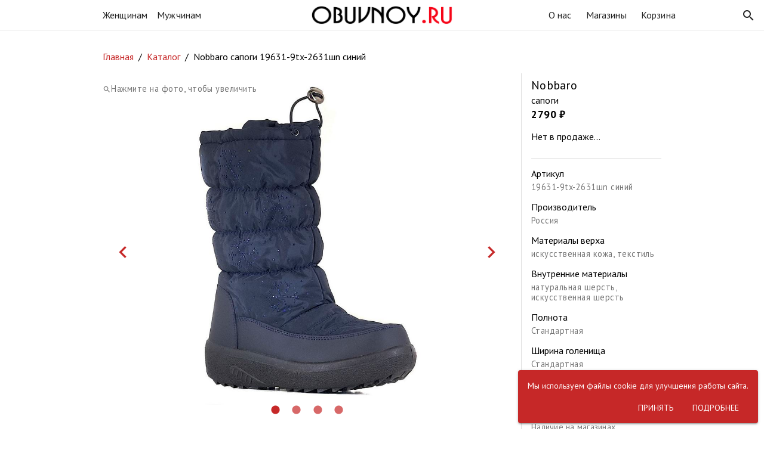

--- FILE ---
content_type: text/html; charset=utf-8
request_url: https://obuvnoy.ru/model/00055077
body_size: 6030
content:
<!DOCTYPE html><html lang=ru dir=ltr ><head><base href=/ ><title>Nobbaro сапоги 19631-9tx-2631шn синий купить недорого во Владивостоке | Obuvnoy.ru</title><meta name="description" content="" data-qmeta="description"><meta name="geo.placement" content="Владивосток, Россия" data-qmeta="geoPlacement"><meta name="geo.position" content="43.1198090;131" data-qmeta="geoPosition"><meta name="geo.region" content="RU-Владивосток" data-qmeta="geoRegion"> <meta charset=utf-8><meta name=format-detection content="telephone=no"><meta name=msapplication-tap-highlight content=no><meta name=viewport content="user-scalable=no,initial-scale=1,maximum-scale=1,minimum-scale=1,width=device-width"><link rel=icon type=image/png href=statics/app-logo-128x128.png><link rel=icon type=image/png sizes=16x16 href=statics/icons/favicon-16x16.png><link rel=icon type=image/png sizes=32x32 href=statics/icons/favicon-32x32.png><link rel=icon type=image/png sizes=96x96 href=statics/icons/favicon-96x96.png><link rel=icon type=image/ico href=statics/icons/favicon.ico><link href="https://fonts.googleapis.com/css?family=PT+Sans:400,700&display=swap&subset=cyrillic" rel=stylesheet><link rel="preload" href="/js/runtime.e39011ec.js" as="script"><link rel="preload" href="/js/vendor.e566735d.js" as="script"><link rel="preload" href="/css/app.b08c3523.css" as="style"><link rel="preload" href="/js/app.cb93f7c5.js" as="script"><link rel="preload" href="/css/4.50528e06.css" as="style"><link rel="preload" href="/js/4.a60150db.js" as="script"><link rel="preload" href="/css/5.29025628.css" as="style"><link rel="preload" href="/js/5.c5f00cfd.js" as="script"><link rel="prefetch" href="/css/1.e62523e2.css"><link rel="prefetch" href="/css/10.1692996c.css"><link rel="prefetch" href="/css/11.aac4da4b.css"><link rel="prefetch" href="/css/6.9f48ea9d.css"><link rel="prefetch" href="/css/7.b0c0522f.css"><link rel="prefetch" href="/css/9.5253225c.css"><link rel="prefetch" href="/js/1.cfe43212.js"><link rel="prefetch" href="/js/10.0924e73e.js"><link rel="prefetch" href="/js/11.4164d527.js"><link rel="prefetch" href="/js/12.38bfd358.js"><link rel="prefetch" href="/js/13.cbf2c7ff.js"><link rel="prefetch" href="/js/14.41500667.js"><link rel="prefetch" href="/js/6.e0a16fa9.js"><link rel="prefetch" href="/js/7.ca5327a6.js"><link rel="prefetch" href="/js/8.829a372d.js"><link rel="prefetch" href="/js/9.344846b3.js"><link rel="stylesheet" href="/css/app.b08c3523.css"><link rel="stylesheet" href="/css/4.50528e06.css"><link rel="stylesheet" href="/css/5.29025628.css"></head><body class="desktop no-touch body--light" ><script data-qmeta-init>window.__Q_META__={"title":"Nobbaro сапоги 19631-9tx-2631шn синий купить недорого во Владивостоке | Obuvnoy.ru","meta":{"description":{"name":"description","content":""},"geoPlacement":{"name":"geo.placement","content":"Владивосток, Россия"},"geoPosition":{"name":"geo.position","content":"43.1198090;131"},"geoRegion":{"name":"geo.region","content":"RU-Владивосток"}},"link":{},"htmlAttr":{},"bodyAttr":{}}</script> <div id="q-app" data-server-rendered="true"><div class="q-layout q-layout--standard" style="min-height:0px;" data-v-4688cdcb><!----><!----><header class="q-header q-layout__section--marginal bg-white fixed-top" data-v-48335282 data-v-4688cdcb><!----><div class="q-toolbar row no-wrap items-center text-grey-10 q-px-xs" data-v-48335282><div class="col gt-sm" data-v-48335282><div class="row justify-center q-gutter-md no-wrap" data-v-48335282><a href="/catalog/woman/shoes" class="text-subtitle1" data-v-48335282>Женщинам</a><a href="/catalog/man/shoes" class="text-subtitle1" data-v-48335282>Мужчинам</a></div></div><div class="lt-md col row" data-v-48335282><button tabindex="0" type="button" role="button" class="q-btn q-btn-item non-selectable no-outline q-btn--flat q-btn--round text-primary q-btn--actionable q-focusable q-hoverable q-btn--wrap" data-v-48335282><div tabindex="-1" class="q-focus-helper"></div><div class="q-btn__wrapper col row q-anchor--skip"><div class="q-btn__content text-center col items-center q-anchor--skip justify-center row"><i aria-hidden="true" role="img" class="material-icons q-icon notranslate">menu</i></div></div></button><div class="q-space" data-v-48335282></div></div><div class="logo text-center q-mx-sm" data-v-48335282><a href="/" class="router-link-active" data-v-48335282><img src="/statics/logo.png" alt="obuvnoy.ru" data-v-48335282></a><div class="row justify-between q-px-xs logo-text" style="display:none;" data-v-48335282 data-v-48335282><div data-v-48335282>Обувь и аксессуары</div><div class="text-primary" data-v-48335282>г. Владивосток</div></div></div><div class="col gt-sm" data-v-48335282><div class="row justify-center q-gutter-lg" data-v-48335282><a href="/about" class="text-subtitle1" data-v-48335282>О нас</a><a href="/stores" class="text-subtitle1" data-v-48335282>Магазины</a><a href="/cart" class="text-subtitle1" data-v-48335282>Корзина</a></div><button tabindex="0" type="button" role="button" class="q-btn q-btn-item non-selectable no-outline absolute-top-right q-btn--flat q-btn--round q-btn--actionable q-focusable q-hoverable q-btn--wrap" style="margin:5px;" data-v-48335282><div tabindex="-1" class="q-focus-helper"></div><div class="q-btn__wrapper col row q-anchor--skip"><div class="q-btn__content text-center col items-center q-anchor--skip justify-center row"><i aria-hidden="true" role="img" class="material-icons q-icon notranslate">search</i></div></div></button></div><div class="lt-md col row" data-v-48335282><div class="q-space" data-v-48335282></div><button tabindex="0" type="button" role="button" class="q-btn q-btn-item non-selectable no-outline q-btn--flat q-btn--round text-primary q-btn--actionable q-focusable q-hoverable q-btn--wrap" data-v-48335282><div tabindex="-1" class="q-focus-helper"></div><div class="q-btn__wrapper col row q-anchor--skip"><div class="q-btn__content text-center col items-center q-anchor--skip justify-center row"><i aria-hidden="true" role="img" class="material-icons q-icon notranslate">search</i></div></div></button></div></div><hr role="separator" aria-orientation="horizontal" class="q-separator q-separator q-separator--horizontal col-grow" data-v-48335282 data-v-48335282><!----></header><!----><div class="q-page-container relative-position" style="padding-top:50px;" data-v-4688cdcb><main class="q-page q-layout-padding" style="min-height:calc(100vh - 50px);max-width:1000px;" data-v-25015d47 data-v-4688cdcb><div class="q-breadcrumbs q-ma-md" data-v-25015d47><div class="flex items-center justify-start q-gutter-sm"><div class="flex items-center text-primary"><a href="/" class="q-breadcrumbs__el q-link flex inline items-center relative-position q-router-link--active" data-v-25015d47>Главная</a></div><div class="q-breadcrumbs__separator">/</div><div class="flex items-center text-primary"><a href="/catalog" class="q-breadcrumbs__el q-link flex inline items-center relative-position" data-v-25015d47>Каталог</a></div><div class="q-breadcrumbs__separator">/</div><div class="flex items-center q-breadcrumbs--last"><a href="/model/00055077" class="q-breadcrumbs__el q-link flex inline items-center relative-position q-router-link--exact-active q-router-link--active" data-v-25015d47>Nobbaro сапоги 19631-9tx-2631шn синий</a></div></div></div><div class="row" data-v-25015d47><div class="relative-position col-xs-12 col-sm" style="height:600px;" data-v-25015d47><div class="absolute fit column" data-v-1a5c2c52 data-v-25015d47><div class="photo q-carousel q-panel-parent q-carousel--without-padding q-carousel--navigation-bottom" data-v-1a5c2c52><div class="q-carousel__slides-container"><div role="tabpanel" class="q-panel scroll"><div class="q-carousel__slide non-selectable" data-v-1a5c2c52><div class="photo-lg" data-v-1a5c2c52><img src="https://obuvnoy-photo.website.yandexcloud.net/00/05/50/77/lg/1.jpg" alt="Nobbaro сапоги 19631-9tx-2631шn синий" draggable="false" data-v-1a5c2c52></div><div class="photo-xl" style="top:0px;display:none;" data-v-1a5c2c52><img src="https://obuvnoy-photo.website.yandexcloud.net/00/05/50/77/xl/1.jpg" width="900" height="900" alt="Nobbaro сапоги 19631-9tx-2631шn синий" draggable="false" data-v-1a5c2c52></div></div></div></div><div class="q-carousel__control q-carousel__navigation no-wrap absolute flex q-carousel__navigation--buttons q-carousel__navigation--bottom text-primary"><div class="q-carousel__navigation-inner flex no-wrap justify-center"><button tabindex="0" type="button" role="button" class="q-btn q-btn-item non-selectable no-outline q-btn--flat q-btn--round text-primary q-btn--actionable q-focusable q-hoverable q-btn--wrap q-btn--dense q-carousel__navigation-icon q-carousel__navigation-icon--active" style="font-size:10px;"><div tabindex="-1" class="q-focus-helper"></div><div class="q-btn__wrapper col row q-anchor--skip"><div class="q-btn__content text-center col items-center q-anchor--skip justify-center row"><i aria-hidden="true" role="img" class="material-icons q-icon notranslate">lens</i></div></div></button><button tabindex="0" type="button" role="button" class="q-btn q-btn-item non-selectable no-outline q-btn--flat q-btn--round text-primary q-btn--actionable q-focusable q-hoverable q-btn--wrap q-btn--dense q-carousel__navigation-icon q-carousel__navigation-icon--inactive" style="font-size:10px;"><div tabindex="-1" class="q-focus-helper"></div><div class="q-btn__wrapper col row q-anchor--skip"><div class="q-btn__content text-center col items-center q-anchor--skip justify-center row"><i aria-hidden="true" role="img" class="material-icons q-icon notranslate">lens</i></div></div></button><button tabindex="0" type="button" role="button" class="q-btn q-btn-item non-selectable no-outline q-btn--flat q-btn--round text-primary q-btn--actionable q-focusable q-hoverable q-btn--wrap q-btn--dense q-carousel__navigation-icon q-carousel__navigation-icon--inactive" style="font-size:10px;"><div tabindex="-1" class="q-focus-helper"></div><div class="q-btn__wrapper col row q-anchor--skip"><div class="q-btn__content text-center col items-center q-anchor--skip justify-center row"><i aria-hidden="true" role="img" class="material-icons q-icon notranslate">lens</i></div></div></button><button tabindex="0" type="button" role="button" class="q-btn q-btn-item non-selectable no-outline q-btn--flat q-btn--round text-primary q-btn--actionable q-focusable q-hoverable q-btn--wrap q-btn--dense q-carousel__navigation-icon q-carousel__navigation-icon--inactive" style="font-size:10px;"><div tabindex="-1" class="q-focus-helper"></div><div class="q-btn__wrapper col row q-anchor--skip"><div class="q-btn__content text-center col items-center q-anchor--skip justify-center row"><i aria-hidden="true" role="img" class="material-icons q-icon notranslate">lens</i></div></div></button></div></div><div class="absolute-left" data-v-1a5c2c52><div class="prev row items-center justify-center" data-v-1a5c2c52><i aria-hidden="true" role="presentation" class="material-icons q-icon notranslate text-primary" style="font-size:40px;" data-v-1a5c2c52>keyboard_arrow_left</i></div></div><div class="absolute-right" data-v-1a5c2c52><div class="next row items-center justify-center" data-v-1a5c2c52><i aria-hidden="true" role="presentation" class="material-icons q-icon notranslate text-primary" style="font-size:40px;" data-v-1a5c2c52>keyboard_arrow_right</i></div></div></div><div class="text-caption absolute-top-left q-pa-md gt-xs" data-v-1a5c2c52><i aria-hidden="true" role="presentation" class="material-icons q-icon notranslate" data-v-1a5c2c52>search</i><span data-v-1a5c2c52>Нажмите на фото, чтобы увеличить</span></div></div></div><hr role="separator" aria-orientation="vertical" class="q-separator gt-xs q-separator q-separator--vertical self-stretch" data-v-25015d47><div class="info q-list" data-v-21d3386e data-v-25015d47><div class="q-item q-item-type row no-wrap" data-v-21d3386e><div class="q-item__section column q-item__section--main justify-center" data-v-21d3386e><div class="q-item__label text-h6" data-v-21d3386e>Nobbaro</div><div class="q-item__label text-subtitle1" data-v-21d3386e>сапоги</div><div class="q-item__label text-body1" data-v-21d3386e><div class="price" data-v-399c5af3 data-v-21d3386e><div class="now bold" data-v-399c5af3>2790 ₽</div></div></div></div></div><div class="q-item q-item-type row no-wrap" data-v-21d3386e><div class="full-width" data-v-25015d47><div>Нет в продаже...</div></div></div><hr role="separator" aria-orientation="horizontal" class="q-separator q-separator q-separator--inset q-separator--horizontal col-grow q-separator--spaced" data-v-21d3386e><div class="q-item q-item-type row no-wrap" data-v-21d3386e><div class="q-item__section column q-item__section--main justify-center" data-v-21d3386e><div class="q-item__label" data-v-21d3386e>Артикул</div><div class="q-item__label q-item__label--caption text-caption" data-v-21d3386e>19631-9tx-2631шn синий</div></div></div><div class="q-item q-item-type row no-wrap" data-v-21d3386e><div class="q-item__section column q-item__section--main justify-center" data-v-21d3386e><div class="q-item__label" data-v-21d3386e>Производитель</div><div class="q-item__label q-item__label--caption text-caption" data-v-21d3386e>Россия</div></div></div><div class="q-item q-item-type row no-wrap" data-v-21d3386e><div class="q-item__section column q-item__section--main justify-center" data-v-21d3386e><div class="q-item__label" data-v-21d3386e>Материалы верха</div><div class="q-item__label q-item__label--caption text-caption" data-v-21d3386e>искусственная кожа, текстиль</div></div></div><div class="q-item q-item-type row no-wrap" data-v-21d3386e><div class="q-item__section column q-item__section--main justify-center" data-v-21d3386e><div class="q-item__label" data-v-21d3386e>Внутренние материалы</div><div class="q-item__label q-item__label--caption text-caption" data-v-21d3386e>натуральная шерсть, искусственная шерсть</div></div></div><div class="q-item q-item-type row no-wrap" data-v-21d3386e><div class="q-item__section column q-item__section--main justify-center" data-v-21d3386e><div class="q-item__label" data-v-21d3386e>Полнота</div><div class="q-item__label q-item__label--caption text-caption" data-v-21d3386e>Стандартная</div></div></div><div class="q-item q-item-type row no-wrap" data-v-21d3386e><div class="q-item__section column q-item__section--main justify-center" data-v-21d3386e><div class="q-item__label" data-v-21d3386e>Ширина голенища</div><div class="q-item__label q-item__label--caption text-caption" data-v-21d3386e>Стандартная</div></div></div><div class="q-item q-item-type row no-wrap" data-v-21d3386e><div class="q-item__section column q-item__section--main justify-center" data-v-21d3386e><div class="q-item__label" data-v-21d3386e>Соответствие размера</div><div class="q-item__label q-item__label--caption text-caption" data-v-21d3386e>Маломерят на 1 размер</div></div></div><!----><hr role="separator" aria-orientation="horizontal" class="q-separator q-separator q-separator--inset q-separator--horizontal col-grow q-separator--spaced" data-v-21d3386e><!----><div class="q-item__label q-item__label--header" data-v-21d3386e>Наличие на магазинах</div></div></div></main><div class="q-px-xs q-py-xl text-center bg-grey-4 text-body2" data-v-4688cdcb><div>Обратная связь: <a href="mailto:mail@obuvnoy.ru">mail@obuvnoy.ru</a></div><div class="q-ma-sm"><span>2025</span><i aria-hidden="true" role="presentation" class="material-icons q-icon notranslate">copyright</i><span> </span><span>obuvnoy.ru</span></div><div>ИП Кашпурова Оксана Борисовна</div><div>ИНН 250705448705</div></div></div><!----><!----><div data-v-8b3cc0d2 data-v-4688cdcb></div></div></div><script>window.__INITIAL_STATE__={"api":{"url":"http:\u002F\u002Fsite_api:8000","stores":[{"_id":"adr","site":{"googleMap":"https:\u002F\u002Fyandex.ru\u002Fmap-widget\u002Fv1\u002F-\u002FCGXCNT-3","area":"район Второй Речки","address":"Пр. 100-летия, 109а","place":"Адреналин Шуз","phone":"+7 (999) 058-89-06","position":2}},{"_id":"zel","site":{"googleMap":"https:\u002F\u002Fyandex.ru\u002Fmap-widget\u002Fv1\u002F-\u002FCGXCRE7X","area":"район Чуркина","address":"Ул. Калинина, 275а","place":"ТЦ Зеленый Остров","phone":"8 (902) 481-41-41","position":4}},{"_id":"best","site":{"googleMap":"https:\u002F\u002Fyandex.ru\u002Fmap-widget\u002Fv1\u002F-\u002FCGXCRUJU","area":"район Эгершельда","address":"Ул. Бестужева, 15а","place":null,"phone":"8 (423) 251-23-22","position":6}}],"groups":[{"category":"сумки","person":"man","groups":["рюкзаки","сумки","сумки дорожные","сумки спортивные"]},{"category":"обувь","person":"woman","groups":["балетки","босоножки","ботильоны","ботинки","ботинки высокие","войлочная обувь","дутыши","кеды","кроссовки","лоферы","мокасины","пляжная обувь","полуботинки","полусапоги","резиновая обувь","сабо","сандалии","сапоги","сланцы","слипоны","тапочки","туфли","угги","эспадрильи"]},{"category":"обувь","person":"man","groups":["ботинки","ботинки высокие","войлочная обувь","дутыши","кеды","кроссовки","мокасины","пляжная обувь","полуботинки","полусапоги","резиновая обувь","сабо","сандалии","сапоги","сланцы","слипоны","тапочки","туфли","угги"]},{"category":"аксессуары","person":"girl","groups":["зонты","кепки","косметички","носки","перчатки","ремни","рюкзаки","стельки","сумки","шапки","шарфы и палантины","шнурки"]},{"category":"сумки","person":"woman","groups":["косметички","рюкзаки","сумки","сумки дорожные","сумки спортивные"]},{"category":"аксессуары","person":"woman","groups":["зонты","кепки","косметички","кошельки","носки","обложки и визитницы","очки","перчатки","ремни","рюкзаки","стельки","сумки","шапки","шарфы и палантины","шнурки","электросушитель"]},{"category":"обувь","person":"child","groups":["кеды"]},{"category":"сумки","person":"boy","groups":["рюкзаки","сумки","сумки дорожные"]},{"category":"средства по уходу","person":"girl","groups":["губки","крема","салфетки","спреи","стельки"]},{"category":"обувь","person":"boy","groups":["ботинки","ботинки высокие","войлочная обувь","дутыши","кеды","кроссовки","мокасины","пляжная обувь","полуботинки","полусапоги","резиновая обувь","сабо","сандалии","сапоги","сланцы","слипоны","тапочки","туфли","угги"]},{"category":"сумки","person":"girl","groups":["рюкзаки","сумки","сумки дорожные"]},{"category":"средства по уходу","person":"man","groups":["губки","крема","рожки","салфетки","спреи","стельки","шнурки"]},{"category":"обувь","person":"girl","groups":["балетки","босоножки","ботильоны","ботинки","ботинки высокие","войлочная обувь","дутыши","кеды","кроссовки","лоферы","мокасины","пляжная обувь","полуботинки","полусапоги","резиновая обувь","сабо","сандалии","сапоги","сланцы","слипоны","тапочки","туфли","угги","эспадрильи"]},{"category":"средства по уходу","person":"boy","groups":["губки","крема","салфетки","спреи","стельки"]},{"category":"средства по уходу","person":"woman","groups":["губки","крема","рожки","салфетки","спреи","стельки","шнурки"]},{"category":"аксессуары","person":"man","groups":["зонты","кошельки","носки","обложки и визитницы","очки","перчатки","ремни","рюкзаки","стельки","сумки","шапки","шарфы и палантины","шнурки","электросушитель"]},{"category":"аксессуары","person":"boy","groups":["зонты","носки","перчатки","ремни","рюкзаки","стельки","шапки","шарфы и палантины","шнурки"]}],"catalog":{"limit":60,"goods":[],"filters":{},"route":"\u002Fcatalog\u002Fwoman\u002Fshoes","loading":false},"model":{"id":"00055077","name":"Nobbaro сапоги 19631-9tx-2631шn синий","artikul":"19631-9tx-2631шn синий","country":"Россия","brand":"Nobbaro","group":"сапоги","sizes":[],"price":{"work":2790,"now":2790},"photo":{"amount":4,"ddd":false,"time":"2022-07-26T14:33:52.999Z"},"route":{"name":"model","params":{"id":"00055077"}},"site":{"category":"обувь","brand":"Nobbaro","groups":["сапоги"],"colors":["синий"],"materials":{"top":["искусственная кожа","текстиль"],"inner":["натуральная шерсть","искусственная шерсть"],"sole":["поливинилхлорид (пвх)"]},"show":"yes","size":"-1","footWidth":"0","shinWidth":"0","heelHeight":0,"price":{"work":2790,"now":2790},"stores":[],"sizes":[],"sezons":["winter"],"other":[],"scaleType":null,"scaleSizes":[null,null,null],"persons":["woman"]},"description":"","imgSrcBase":"https:\u002F\u002Fobuvnoy-photo.website.yandexcloud.net\u002F00\u002F05\u002F50\u002F77"},"index":{"instagram":[],"newModels":[{"href":"\u002Fmodel\u002F00055642","name":"Betsy туфли","img":"https:\u002F\u002Fobuvnoy-photo.website.yandexcloud.net\u002F00\u002F05\u002F56\u002F42\u002Fmd\u002F1.jpg"},{"href":"\u002Fmodel\u002F00055641","name":"Betsy туфли","img":"https:\u002F\u002Fobuvnoy-photo.website.yandexcloud.net\u002F00\u002F05\u002F56\u002F41\u002Fmd\u002F1.jpg"},{"href":"\u002Fmodel\u002F00055640","name":"Betsy сабо","img":"https:\u002F\u002Fobuvnoy-photo.website.yandexcloud.net\u002F00\u002F05\u002F56\u002F40\u002Fmd\u002F1.jpg"},{"href":"\u002Fmodel\u002F00055639","name":"Betsy сабо","img":"https:\u002F\u002Fobuvnoy-photo.website.yandexcloud.net\u002F00\u002F05\u002F56\u002F39\u002Fmd\u002F1.jpg"},{"href":"\u002Fmodel\u002F00055638","name":"Betsy босоножки","img":"https:\u002F\u002Fobuvnoy-photo.website.yandexcloud.net\u002F00\u002F05\u002F56\u002F38\u002Fmd\u002F1.jpg"},{"href":"\u002Fmodel\u002F00055637","name":"Betsy босоножки","img":"https:\u002F\u002Fobuvnoy-photo.website.yandexcloud.net\u002F00\u002F05\u002F56\u002F37\u002Fmd\u002F1.jpg"}]},"session":null},"translit":{"ru":{"обувь":"shoes","сумки":"sumki","аксессуары":"accessories","средства по уходу":"means","сапоги":"sapogi","полусапоги":"polusapogi","босоножки":"bosonojki","сандалии":"sandalii","ботинки":"botinki","полуботинки":"polubotinki","ботинки высокие":"botinki_v","ботильоны":"botilioni","туфли":"tufli","угги":"uggi","кроссовки":"krossovki","кеды":"kedi","резиновая обувь":"resinovie","пляжная обувь":"plyaj","балетки":"baletki","мокасины":"mokasini","сланцы":"slanci","сабо":"sabo","дутыши":"dutishi","тапочки":"tapochki","войлочная обувь":"voilok","сумки дорожные":"sumki_doroj","сумки спортивные":"sumki_sport","рюкзаки":"rukzaki","визитницы":"vizitnici","кошельки":"koshelki","косметички":"kosmetichki","салфетки":"salfetki","обложки и визитницы":"oblizki","ремни":"remni","ключницы":"kluchnici","зонты":"zonti","шарфы и палантины":"sharfi","стельки":"stelki","шнурки":"shnurki","палантины":"palantini","держатели для сумок":"derjateli","парфюм":"parfum","перчатки":"perchatki","носки":"noski","крема":"krema","губки":"gubki","спреи":"spreii","шетки":"shetki","очки":"ochki","рожки":"rojki","электросушители":"sushiteli","слипоны":"sliponi","женщинам":"woman","мужчинам":"man","мальчикам":"boy","девочкам":"girl","для женщин":"for_woman","для мужчин":"for_man","для девочек":"for_girl","для мальчиков":"for_boy","Проспект 100лет (Настоящий)":"rechka","Проспект 100лет (Адреналин)":"adr","Океанский пр. 140":"oken","Борисенко 10\u002F7":"bor","ТЦ Зеленый Остров":"zel","Юмашева 4":"umash","Фадеева 1а":"sport","Бестужева 15":"best","Зима":"winter","Демисезон":"demi","Лето":"summer"},"en":{"shoes":"обувь","bags":"сумки","accessories":"аксессуары","means":"средства по уходу","sapogi":"сапоги","polusapogi":"полусапоги","bosonojki":"босоножки","sandalii":"сандалии","botinki":"ботинки","polubotinki":"полуботинки","botinki_v":"ботинки высокие","botilioni":"ботильоны","tufli":"туфли","uggi":"угги","krossovki":"кроссовки","kedi":"кеды","resinovie":"резиновая обувь","plyaj":"пляжная обувь","baletki":"балетки","mokasini":"мокасины","slanci":"сланцы","sabo":"сабо","dutishi":"дутыши","tapochki":"тапочки","voilok":"войлочная обувь","sumki":"сумки","sumki_doroj":"сумки дорожные","sumki_sport":"сумки спортивные","rukzaki":"рюкзаки","vizitnici":"визитницы","koshelki":"кошельки","kosmetichki":"косметички","salfetki":"салфетки","oblizki":"обложки и визитницы","remni":"ремни","kluchnici":"ключницы","zonti":"зонты","sharfi":"шарфы и палантины","stelki":"стельки","shnurki":"шнурки","palantini":"палантины","derjateli":"держатели для сумок","parfum":"парфюм","perchatki":"перчатки","noski":"носки","krema":"крема","gubki":"губки","spreii":"спреи","shetki":"шетки","ochki":"очки","rojki":"рожки","sushiteli":"электросушители","sliponi":"слипоны","woman":"женщинам","man":"мужчинам","boy":"мальчикам","girl":"девочкам","for_woman":"для женщин","for_man":"для мужчин","for_girl":"для девочек","for_boy":"для мальчиков","rechka":"Проспект 100лет (Настоящий)","adr":"Проспект 100лет (Адреналин)","oken":"Океанский пр. 140","bor":"Борисенко 10\u002F7","zel":"ТЦ Зеленый Остров","umash":"Юмашева 4","sport":"Фадеева 1а","best":"Бестужева 15","winter":"Зима","demi":"Демисезон","summer":"Лето"}},"model":{"isOpen":false,"prevPath":null}}</script><script src="/js/runtime.e39011ec.js" defer></script><script src="/js/4.a60150db.js" defer></script><script src="/js/5.c5f00cfd.js" defer></script><script src="/js/vendor.e566735d.js" defer></script><script src="/js/app.cb93f7c5.js" defer></script></body></html>

--- FILE ---
content_type: text/css; charset=UTF-8
request_url: https://obuvnoy.ru/css/4.50528e06.css
body_size: 204
content:
.logo[data-v-48335282]{height:45px;padding:7px}@media (max-width:600px){.logo[data-v-48335282]{height:42px}}@media (max-width:370px){.logo[data-v-48335282]{height:38px}}.dialog-logo[data-v-48335282]{width:auto;height:30px}.dialog-logo img[data-v-48335282]{width:auto;height:16px}img[data-v-48335282]{height:100%}.active[data-v-48335282]{border-bottom:1px solid #c62828}.logo-text[data-v-48335282]{font-size:0.8rem}@media (max-width:599px){.logo-text[data-v-48335282]{font-size:0.7rem}}.photo[data-v-1a5c2c52]{overflow:hidden;position:relative;width:100%;height:100%}.photo-lg[data-v-1a5c2c52]{position:relative;width:100%;height:95%;text-align:center;cursor:pointer}.photo-lg img[data-v-1a5c2c52]{height:100%}@media (max-width:599px){.photo-lg img[data-v-1a5c2c52]{width:100%;height:auto}}.photo-xl[data-v-1a5c2c52]{position:absolute;width:100%;height:100%;left:0;cursor:move}.photo-xl img[data-v-1a5c2c52]{width:100%;height:auto}.next[data-v-1a5c2c52],.prev[data-v-1a5c2c52]{background-color:transparent;color:rgba(0,0,0,0.5);width:100px;height:100%;cursor:pointer;transition:background-color 0.2s}.next[data-v-1a5c2c52]:hover,.prev[data-v-1a5c2c52]:hover{background-color:rgba(0,0,0,0.1)}@media (max-width:599px){.next[data-v-1a5c2c52],.prev[data-v-1a5c2c52]{width:75px;background-color:transparent!important}}.next[data-v-1a5c2c52]{right:0}.price>div[data-v-21d3386e]{display:inline-block}.price.sale .work[data-v-21d3386e]{text-decoration:line-through;margin-right:0.4rem}.price.sale .now[data-v-21d3386e]{color:#c62828}.info[data-v-44cf9b20]{width:250px}@media (max-width:599px){.info[data-v-44cf9b20]{width:100%}}.q-page-container>.q-page[data-v-4688cdcb]{margin:auto;max-width:1600px}

--- FILE ---
content_type: text/css; charset=UTF-8
request_url: https://obuvnoy.ru/css/5.29025628.css
body_size: 59
content:
.photo[data-v-1a5c2c52]{overflow:hidden;position:relative;width:100%;height:100%}.photo-lg[data-v-1a5c2c52]{position:relative;width:100%;height:95%;text-align:center;cursor:pointer}.photo-lg img[data-v-1a5c2c52]{height:100%}@media (max-width:599px){.photo-lg img[data-v-1a5c2c52]{width:100%;height:auto}}.photo-xl[data-v-1a5c2c52]{position:absolute;width:100%;height:100%;left:0;cursor:move}.photo-xl img[data-v-1a5c2c52]{width:100%;height:auto}.next[data-v-1a5c2c52],.prev[data-v-1a5c2c52]{background-color:transparent;color:rgba(0,0,0,0.5);width:100px;height:100%;cursor:pointer;transition:background-color 0.2s}.next[data-v-1a5c2c52]:hover,.prev[data-v-1a5c2c52]:hover{background-color:rgba(0,0,0,0.1)}@media (max-width:599px){.next[data-v-1a5c2c52],.prev[data-v-1a5c2c52]{width:75px;background-color:transparent!important}}.next[data-v-1a5c2c52]{right:0}.price>div[data-v-21d3386e]{display:inline-block}.price.sale .work[data-v-21d3386e]{text-decoration:line-through;margin-right:0.4rem}.price.sale .now[data-v-21d3386e]{color:#c62828}.info[data-v-25015d47]{width:250px}

--- FILE ---
content_type: application/javascript; charset=UTF-8
request_url: https://obuvnoy.ru/js/app.cb93f7c5.js
body_size: 5313
content:
(window["webpackJsonp"]=window["webpackJsonp"]||[]).push([[2],{0:function(e,t,n){e.exports=n("2f39")},"0d3c":function(e,t,n){},2321:function(e,t,n){"use strict";var r=n("6f74"),a=n.n(r);a.a},"2c5b":function(e,t,n){"use strict";var r=n("0d3c"),a=n.n(r);a.a},"2f2d":function(e,t,n){},"2f39":function(e,t,n){"use strict";n.r(t);var r=n("967e"),a=n.n(r),o=(n("a481"),n("96cf"),n("fa84")),i=n.n(o),s=(n("e54f"),n("4848"),n("c382"),n("62f2"),n("7e6d"),n("2b0e")),u=n("14c0"),c=n("b05d"),l=n("2a19"),p=n("515f"),d=n("1b3f"),m=n("9c64");s["a"].use(c["a"],{config:{},lang:u["a"],plugins:{Notify:l["a"],Cookies:p["a"],LoadingBar:d["a"],Meta:m["a"]}});var f=function(){var e=this,t=e.$createElement,n=e._self._c||t;return n("div",{attrs:{id:"q-app"}},[n("router-view")],1)},h=[],g={name:"App"},v=g,b=n("2877"),y=Object(b["a"])(v,f,h,!1,null,null,null),w=y.exports,k=n("2f62"),x=n("fe09"),_=n("efae"),q=n("6747"),P=n.n(q),C=n("bc3a"),S=n.n(C);var z={namespaced:!0,state:function(){return{url:"https://api.obuvnoy.ru",stores:null,groups:null,catalog:{limit:60,goods:[],filters:{},route:"/catalog/woman/shoes",loading:!1},model:null,index:{instagram:null,newModels:null},session:null}},mutations:{setStores:function(e,t){return e.stores=t},setGroups:function(e,t){return e.groups=t},setCatalog:function(e,t){var n,r,a,o,i;for(i=t.goods,a=r=0,o=i.length;r<o;a=++r)n=i[a],t.goods[a]=new _["a"](n);return t.limit=e.catalog.limit,t.route=e.catalog.route,t.loading=e.catalog.loading,e.catalog=t},setSession:function(e,t){return e.session=t},setIndexPage:function(e,t){return e.index=t},resetCatalog:function(e){return e.catalog.goods=[]},setCatalogRoute:function(e,t){return e.catalog.route=t.fullPath.replace(/model=\d+/,"")},setCatalogLoading:function(e,t){return e.catalog.loading=t},setModel:function(e,t){return e.model=t?new _["a"](t):null}},actions:{query:async function({state:e},{method:t,params:n}){var r,a,o;return o="https://api.obuvnoy.ru",null==n&&(n={}),a=x["a"].get("session_id"),n.sessionId=a,o=`${o}/${t}`,r=await S.a.post(o,n),r.data},getStores:async function({commit:e,dispatch:t}){var n;return n=await t("query",{method:"stores"}),e("setStores",n)},getGroups:async function({commit:e,dispatch:t}){var n;return n=await t("query",{method:"groups"}),e("setGroups",n)},search:async function({commit:e,dispatch:t},n){var r;return r=await t("query",{method:"search",params:n}),r},getGoods:async function({commit:e,dispatch:t,rootState:n,state:r},{route:a}){var o,i,s;return e("setCatalogRoute",a),e("setCatalogLoading",!0),s=null,a.query.sezon&&(P()(a.query.sezon)||(a.query.sezon=[a.query.sezon]),s=a.query.sezon.map(e=>n.translit.ru[e])),i={person:a.params.person,group:n.translit.en[a.params.group],sizes:a.query.size,brands:a.query.brand,colors:a.query.color,top_materials:a.query.top_material,inner_materials:a.query.inner_material,stores:a.query.store,sezons:s,minPrice:a.query.minPrice,maxPrice:a.query.maxPrice,order:a.query.order,page:a.query.page},o=await t("query",{method:"catalog",params:i}),e("setCatalog",o),setTimeout((function(){return e("setCatalogLoading",!1)}),300)},getModel:async function({dispatch:e,commit:t},n){var r;return r=await e("query",{method:"model",params:{id:n}}),t("setModel",r),r},getIndexPage:async function({dispatch:e,commit:t}){var n,r;return n=await e("query",{method:"instagram"}),r=await e("query",{method:"newModels"}),t("setIndexPage",{instagram:n,newModels:r})},getSession:async function({dispatch:e,commit:t}){var n;return n=await e("query",{method:"getSession"}),t("setSession",n),n},updateCart:async function({dispatch:e,commit:t},n){var r;return r=await e("query",{method:"updateCart",params:n}),t("setSession",r),r},getCartGoods:function({dispatch:e},t){return e("query",{method:"cartGoods",params:t})},updateProfile:async function({dispatch:e,commit:t},n){var r;return r=await e("query",{method:"updateProfile",params:n}),t("setSession",r),r},order:async function({dispatch:e,commit:t},n){return await e("query",{method:"order",params:n})},getOrders:async function({dispatch:e}){var t,n,r,a,o,i,s,u,c;for(u=await e("query",{method:"orders"}),n=0,o=u.length;n<o;n++)for(s=u[n],c=s.cart,r=a=0,i=c.length;a<i;r=++a)t=c[r],s.cart[r]=new _["a"](t);return u}}},$=n("27f3"),O=n.n($),j=n("5559b"),I=n.n(j),A={namespaced:!0,state:{ru:"",en:""},mutations:{set:function(e){return e.en=I.a,e.ru=O()(I.a)}}},E={namespaced:!0,state:function(){return{isOpen:!1,prevPath:null}},mutations:{setIsOpen:function(e,t){return e.isOpen=t},openDialog:function(e,t){return e.isOpen=!0},closeDialog:function(e){return e.isOpen=!1},returnRoute:function(e){}},actions:{open:function({commit:e},{to:t,from:n}){return window.history.pushState({},null,t.path),window.addEventListener("popstate",(function(){return e("closeDialog")})),e("openDialog",t)},close:function({commit:e}){return window.history.pushState({},null,to.path),e("closeDialog")}}};s["a"].use(k["a"]);var R,L=function(){var e=new k["a"].Store({modules:{api:z,translit:A,model:E},strict:!1});return e},M=(n("7f7f"),n("8c4f"));R=[{path:"/",component:()=>Promise.all([n.e(0),n.e(4)]).then(n.bind(null,"a9c3")),children:[{path:"",name:"main",component:()=>Promise.all([n.e(0),n.e(7)]).then(n.bind(null,"58c6"))},{path:"model/:id",name:"model",props:!0,component:function(){return Promise.all([n.e(0),n.e(5)]).then(n.bind(null,"d421"))}},{path:"catalog",name:"catalog-main",component:()=>Promise.all([n.e(0),n.e(1)]).then(n.bind(null,"ecb2")),children:[{name:"catalog",path:":person/:group",component:()=>Promise.all([n.e(0),n.e(1)]).then(n.bind(null,"ecb2"))}]},{path:"cart",name:"cart",component:()=>Promise.all([n.e(0),n.e(6)]).then(n.bind(null,"b2d0"))},{path:"orders",name:"orders",component:()=>Promise.all([n.e(0),n.e(11)]).then(n.bind(null,"7772"))},{path:"info/:id?",name:"info",component:()=>Promise.all([n.e(0),n.e(8)]).then(n.bind(null,"473d")),props:!0},{path:"about",name:"about",component:()=>Promise.all([n.e(0),n.e(12)]).then(n.bind(null,"dc3f"))},{path:"stores",name:"stores",component:()=>Promise.all([n.e(0),n.e(9)]).then(n.bind(null,"7f1d"))},{path:"delivery",name:"delivery",component:()=>Promise.all([n.e(0),n.e(13)]).then(n.bind(null,"d599"))},{path:"privacy_policy",name:"privacy_policy",component:()=>Promise.all([n.e(0),n.e(14)]).then(n.bind(null,"75fb"))}]}];var T=R;s["a"].use(M["a"]);var G=function(){var e=new M["a"]({scrollBehavior:function(e,t,n){return n||(e.query.model||t.query.model&&"model"!==e.name?null:{x:0,y:0})},routes:T,mode:"history",base:"/"});return e},D=function(e){return V.apply(this,arguments)};function V(){return V=i()(a.a.mark((function e(t){var n,r,o;return a.a.wrap((function(e){while(1)switch(e.prev=e.next){case 0:if("function"!==typeof L){e.next=6;break}return e.next=3,L({Vue:s["a"],ssrContext:t});case 3:e.t0=e.sent,e.next=7;break;case 6:e.t0=L;case 7:if(n=e.t0,"function"!==typeof G){e.next=14;break}return e.next=11,G({Vue:s["a"],ssrContext:t,store:n});case 11:e.t1=e.sent,e.next=15;break;case 14:e.t1=G;case 15:return r=e.t1,n.$router=r,o={router:r,store:n,render:function(e){return e(w)}},c["a"].ssrUpdate({app:o,ssr:t}),e.abrupt("return",{app:o,store:n,router:r});case 20:case"end":return e.stop()}}),e)}))),V.apply(this,arguments)}var B=n("0284"),F=n.n(B),N=n("932e"),J=n.n(N),U=function({Vue:e,router:t}){return e.use(F.a,{id:"UA-49044757-1"}),e.use(J.a,{id:48059795,router:t,env:"production"})},Q=n("b8ce"),H=n.n(Q);var K=async function({Vue:e,store:t,router:r,ssrContext:a}){return e.component("heading",n("b43e").default),e.component("price",n("f87f").default),e.component("active-link",n("ec26").default),e.prototype.$axios=S.a,r.beforeEach((function(e,n,r){var a;return"catalog-main"===e.name&&r(t.state.api.catalog.route),"model"===e.name&&null==n.query.model?(a=H()(n.query),a.model=e.params.id,r({name:n.name,params:n.params,query:a})):r()}))};n("551c"),n("ac6a"),n("cadf"),n("06db"),n("456d"),w.options;function W(e,t){var n=e?e.matched?e:t.resolve(e).route:t.currentRoute;return n?[].concat.apply([],n.matched.map((function(e){return Object.keys(e.components).map((function(t){var n=e.components[t];return{path:e.path,c:n.options||n}}))}))):[]}function X(e,t){e.beforeResolve((function(n,r,a){var o=W(n,e),i=W(r,e),s=!1,u=o.filter((function(e,t){return s||(s=!i[t]||i[t].c!==e.c||e.path.indexOf("/:")>-1)})).filter((function(e){return e.c&&"function"===typeof e.c.preFetch})).map((function(e){return e.c}));if(!u.length)return a();var c=!0,l=function(e){c=!1,a(e)},p=function(){d["a"].stop(),c&&a()};d["a"].start(),u.filter((function(e){return e&&e.preFetch})).reduce((function(e,a){return e.then((function(){return c&&a.preFetch({store:t,currentRoute:n,previousRoute:r,redirect:l})}))}),Promise.resolve()).then(p).catch((function(e){console.error(e),p()}))}))}function Y(){return Z.apply(this,arguments)}function Z(){return Z=i()(a.a.mark((function e(){var t,n,r,o,i,u,c,l,p,d;return a.a.wrap((function(e){while(1)switch(e.prev=e.next){case 0:return e.next=2,D();case 2:t=e.sent,n=t.app,r=t.store,o=t.router,window.__INITIAL_STATE__&&r.replaceState(window.__INITIAL_STATE__),i=!0,u=function(e){i=!1,window.location.href=e},c=window.location.href.replace(window.location.origin,""),l=[U,K],p=0;case 12:if(!(!0===i&&p<l.length)){e.next=30;break}if("function"===typeof l[p]){e.next=15;break}return e.abrupt("continue",27);case 15:return e.prev=15,e.next=18,l[p]({app:n,router:o,store:r,Vue:s["a"],ssrContext:null,redirect:u,urlPath:c});case 18:e.next=27;break;case 20:if(e.prev=20,e.t0=e["catch"](15),!e.t0||!e.t0.url){e.next=25;break}return window.location.href=e.t0.url,e.abrupt("return");case 25:return console.error("[Quasar] boot error:",e.t0),e.abrupt("return");case 27:p++,e.next=12;break;case 30:if(!1!==i){e.next=32;break}return e.abrupt("return");case 32:d=new s["a"](n),o.onReady((function(){X(o,r),d.$mount("#q-app")}));case 34:case"end":return e.stop()}}),e,null,[[15,20]])}))),Z.apply(this,arguments)}Y()},"5559b":function(e,t){e.exports={shoes:"обувь",bags:"сумки",accessories:"аксессуары",means:"средства по уходу",sapogi:"сапоги",polusapogi:"полусапоги",bosonojki:"босоножки",sandalii:"сандалии",botinki:"ботинки",polubotinki:"полуботинки",botinki_v:"ботинки высокие",botilioni:"ботильоны",tufli:"туфли",uggi:"угги",krossovki:"кроссовки",kedi:"кеды",resinovie:"резиновая обувь",plyaj:"пляжная обувь",baletki:"балетки",mokasini:"мокасины",slanci:"сланцы",sabo:"сабо",dutishi:"дутыши",tapochki:"тапочки",voilok:"войлочная обувь",sumki:"сумки",sumki_doroj:"сумки дорожные",sumki_sport:"сумки спортивные",rukzaki:"рюкзаки",vizitnici:"визитницы",koshelki:"кошельки",kosmetichki:"косметички",salfetki:"салфетки",oblizki:"обложки и визитницы",remni:"ремни",kluchnici:"ключницы",zonti:"зонты",sharfi:"шарфы и палантины",stelki:"стельки",shnurki:"шнурки",palantini:"палантины",derjateli:"держатели для сумок",parfum:"парфюм",perchatki:"перчатки",noski:"носки",krema:"крема",gubki:"губки",spreii:"спреи",shetki:"шетки",ochki:"очки",rojki:"рожки",sushiteli:"электросушители",sliponi:"слипоны",woman:"женщинам",man:"мужчинам",boy:"мальчикам",girl:"девочкам",for_woman:"для женщин",for_man:"для мужчин",for_girl:"для девочек",for_boy:"для мальчиков",rechka:"Проспект 100лет (Настоящий)",adr:"Проспект 100лет (Адреналин)",oken:"Океанский пр. 140",bor:"Борисенко 10/7",zel:"ТЦ Зеленый Остров",umash:"Юмашева 4",sport:"Фадеева 1а",best:"Бестужева 15",winter:"Зима",demi:"Демисезон",summer:"Лето"}},"6f74":function(e,t,n){},"7e6d":function(e,t,n){},b2fb:function(e,t,n){"use strict";var r=n("2f2d"),a=n.n(r);a.a},b43e:function(e,t,n){"use strict";n.r(t);var r=function(){var e=this,t=e.$createElement,n=e._self._c||t;return n("div",{staticClass:"heading"},[n("div",{staticClass:"text"},[e._t("default")],2)])},a=[],o=(n("2c5b"),n("2877")),i={},s=Object(o["a"])(i,r,a,!1,null,null,null);t["default"]=s.exports},ec26:function(e,t,n){"use strict";n.r(t);var r=function(){var e=this,t=e.$createElement,n=e._self._c||t;return n("div",{staticClass:"link",class:{active:e.isActive}},[e._t("default")],2)},a=[],o={props:{exact:String,start:String},computed:{isActive:function(){if(null!=this.exact){if(this.$route.path===this.exact)return!0}else if(null!=this.start&&0===this.$route.path.indexOf(this.start))return!0;return!1}}},i=o,s=(n("b2fb"),n("2877")),u=Object(s["a"])(i,r,a,!1,null,"057f0c20",null);t["default"]=u.exports},efae:function(e,t,n){"use strict";var r;r=function(e,t){var n,r,a,o;return o=[],r=null,n=null,a=null,e.site.brand?(r=e.site.brand,o.push(r)):r="",e.site.groups&&e.site.groups.length?(a=e.site.groups[0],o.push(a)):a="",n=e.artikul,o.push(n),"brand"===t?r:"artikul"===t?n:"group"===t?a:o.join(" ")},t["a"]=class{constructor(e){var t,n;this.id=null!=(t=e._id)?t:e.good,this.name=r(e),this.artikul=e.artikul,this.country=e.country,this.brand=e.site.brand,(null!=(n=e.site.groups)?n.length:void 0)&&(this.group=e.site.groups[0]),this.sizes=e.site.sizes,this._sizes=e.sizes,this.price=e.site.price,this.photo=e.photo,this.route={name:"model",params:{id:this.id}},this.site=e.site,this.description=e.description,this.remains=e.remains,this.imgSrcBase=`https://obuvnoy-photo.website.yandexcloud.net/${this.id.slice(0,2)}/${this.id.slice(2,4)}/${this.id.slice(4,6)}/${this.id.slice(6,8)}`}}},f87f:function(e,t,n){"use strict";n.r(t);var r=function(){var e=this,t=e.$createElement,n=e._self._c||t;return e.value.now<e.value.work?n("div",{staticClass:"price sale"},[n("div",{staticClass:"work text-caption"},[e._v(e._s(e.value.work))]),n("div",{staticClass:"now bold"},[e._v(e._s(e.value.now)+" ₽")])]):n("div",{staticClass:"price"},[n("div",{staticClass:"now bold"},[e._v(e._s(e.value.now)+" ₽")])])},a=[],o={name:"price",props:{value:Object}},i=o,s=(n("2321"),n("2877")),u=Object(s["a"])(i,r,a,!1,null,"399c5af3",null);t["default"]=u.exports}},[[0,3,0]]]);

--- FILE ---
content_type: application/javascript; charset=UTF-8
request_url: https://obuvnoy.ru/js/5.c5f00cfd.js
body_size: 4338
content:
(window["webpackJsonp"]=window["webpackJsonp"]||[]).push([[5],{1061:function(e,t,s){"use strict";var i=s("3e7e"),a=s.n(i);a.a},"37d0":function(e,t,s){"use strict";var i=function(){var e=this,t=e.$createElement,s=e._self._c||t;return s("q-list",[s("q-item",[s("q-item-section",[s("q-item-label",{staticClass:"text-h6"},[e._v(e._s(e.model.brand))]),s("q-item-label",{staticClass:"text-subtitle1"},[e._v(e._s(e.model.group))]),s("q-item-label",{staticClass:"text-body1"},[s("price",{attrs:{value:e.model.site.price}})],1)],1)],1),s("q-item",[e._t("default")],2),s("q-separator",{attrs:{spaced:"",inset:""}}),e._l(e.properties,(function(t){return s("q-item",{key:t.label},[s("q-item-section",[s("q-item-label",[e._v(e._s(t.label))]),s("q-item-label",{attrs:{caption:""}},[e._v(e._s(t.value))])],1)],1)})),e.model.site.other&&e.model.site.other.length?s("q-item",[s("q-item-section",e._l(e.model.site.other,(function(t){return s("q-item-label",{key:t,attrs:{caption:""}},[e._v(e._s(e.upperFirst(t)))])})),1)],1):e._e(),s("q-separator",{attrs:{spaced:"",inset:""}}),e.model.description?[s("q-item",[s("q-item-label",{attrs:{caption:""}},[e._v(e._s(e.model.description))])],1),s("q-separator",{attrs:{spaced:"",inset:""}})]:e._e(),s("q-item-label",{attrs:{header:""}},[e._v("Наличие на магазинах")]),e._l(e.stores,(function(t){return s("q-item",{key:t._id},[s("q-item-section",[s("q-item-label",[s("router-link",{attrs:{to:{name:"stores",query:{store:t.id}}}},[e._v(e._s(t.name))])],1),e.isGood?s("q-item-label",{attrs:{caption:""}},[e._v("Размеры: "+e._s(t.sizes.join(", ")))]):s("q-item-label",{attrs:{caption:""}},[e._v("Кол-во: "+e._s(t.amount)+" шт")])],1)],1)}))],2)},a=[],l=s("8103"),n=s.n(l),o={name:"page-model-info",props:{model:Object},computed:{properties:function(){var e,t;return e=[],e.push({label:"Артикул",value:this.model.artikul}),e.push({label:"Производитель",value:this.model.country}),(null!=(t=this.model.site.materials.inner)?t.length:void 0)?(e.push({label:"Материалы верха",value:this.model.site.materials.top.join(", ")}),e.push({label:"Внутренние материалы",value:this.model.site.materials.inner.join(", ")})):e.push({label:"Материалы",value:this.model.site.materials.top.join(", ")}),this.heelHeight&&e.push({label:"Высота каблука",value:this.heelHeight+"см"}),this.footWidth&&e.push({label:"Полнота",value:this.footWidth}),this.shinWidth&&e.push({label:"Ширина голенища",value:this.shinWidth}),this.size&&e.push({label:"Соответствие размера",value:this.size}),this.scale&&e.push({label:"Размер",value:this.scale}),e},scale:function(){var e,t,s;return null==this.model.site.scaleType?null:(s=this.model.site.scaleType,null!=(null!=(e=this.model.site.scaleSizes)?e[0]:void 0)&&(t=this.model.site.scaleSizes,s+=` (${t[0]}x${t[1]}x${t[2]} cм)`),s)},heelHeight:function(){var e;return e=this.model.site.heelHeight,e||null},footWidth:function(){var e,t;return"обувь"!==this.model.site.category?null:(e=Number(this.model.site.footWidth)||0,t=function(){switch(e){case null:return null;case-2:return"Очень узкая";case-1:return"Узкая";case 0:return"Стандартная";case 1:return"Широкая";case 2:return"Очень широкая"}}(),t)},shinWidth:function(){var e;return"обувь"!==this.model.site.category?null:null==this.model.site.shinWidth?null:(e=function(){switch(Number(this.model.site.shinWidth)){case null:return null;case-2:return"Очень узкая";case-1:return"Узкая";case 0:return"Стандартная";case 1:return"Широкая";case 2:return"Очень широкая"}}.call(this),e)},size:function(){var e;return"обувь"!==this.model.site.category?null:null==this.model.site.size?null:(e=function(){switch(Number(this.model.site.size)){case null:return null;case-2:return"Маломерят на 2 размера";case-1.5:return"Маломерят на 1.5 размера";case-1:return"Маломерят на 1 размер";case-.5:return"Маломерят на 0.5 размера";case 0:return"Размер в размер";case.5:return"Большемерят на 0.5 размер";case 1:return"Большемерят на 1 размер";case 1.5:return"Большемерят на 1.5 размера";case 2:return"Большемерят на 2 размера"}}.call(this),e)},stores:function(){var e,t,s,i,a,l,n;for(l in n=[],e=this.model.remains,e)if(s=e[l],"opt"!==l&&"vol"!==l&&"all"!==l&&(l=this.$store.state.api.stores.find((function(e){return e._id===l})),null!=(null!=l?l.site:void 0))){for(i in a=[],t=s.sizes,t)t[i],a.push(i);a=a.sort(),n.push({id:l._id,name:l.site.address,sizes:a,amount:s.amount})}return n},isGood:function(){return!!this.model.site.sizes.length}},methods:{upperFirst:n.a}},r=o,c=(s("5312"),s("2877")),u=s("eebe"),d=s.n(u),m=s("1c1c"),h=s("66e5"),p=s("4074"),f=s("0170"),v=s("eb85"),b=Object(c["a"])(r,i,a,!1,null,"21d3386e",null);t["a"]=b.exports;d()(b,"components",{QList:m["a"],QItem:h["a"],QItemSection:p["a"],QItemLabel:f["a"],QSeparator:v["a"]})},"3e7e":function(e,t,s){},5312:function(e,t,s){"use strict";var i=s("adce"),a=s.n(i);a.a},"5b2d":function(e,t,s){"use strict";var i=function(){var e=this,t=e.$createElement,s=e._self._c||t;return s("div",{ref:"photo",staticClass:"absolute fit column",on:{mousemove:e.mousemove,mouseleave:function(t){e.xl=null,e.increase=!1}}},[s("q-carousel",{ref:"carousel",staticClass:"photo",attrs:{animated:"",infinite:"","transition-prev":"slide-right","transition-next":"slide-left",navigation:"","control-color":"primary",swipeable:""},scopedSlots:e._u([{key:"control",fn:function(){return[s("div",{staticClass:"absolute-left",on:{click:function(t){return t.stopPropagation(),t.preventDefault(),e.$refs.carousel.previous()}}},[s("div",{staticClass:"prev row items-center justify-center"},[s("q-icon",{attrs:{name:"keyboard_arrow_left",size:"40px",color:"primary"}})],1)]),s("div",{staticClass:"absolute-right",on:{click:function(t){return t.stopPropagation(),t.preventDefault(),e.$refs.carousel.next()}}},[s("div",{staticClass:"next row items-center justify-center"},[s("q-icon",{attrs:{name:"keyboard_arrow_right",size:"40px",color:"primary"}})],1)])]},proxy:!0}]),model:{value:e.active,callback:function(t){e.active=t},expression:"active"}},e._l(e.model.photo.amount,(function(t){return s("q-carousel-slide",{key:t,staticClass:"non-selectable",attrs:{name:t}},[s("div",{staticClass:"photo-lg",on:{click:e.click}},[s("img",{attrs:{src:e.model.imgSrcBase+"/lg/"+t+".jpg",alt:e.model.name,draggable:"false"}})]),s("div",{directives:[{name:"show",rawName:"v-show",value:null!=e.xl,expression:"xl != null"}],staticClass:"photo-xl",style:{top:(e.xl||0)+"px"},on:{click:e.click}},[s("img",{attrs:{src:e.model.imgSrcBase+"/xl/"+t+".jpg",width:"900",height:"900",alt:e.model.name,draggable:"false"}})])])})),1),e.canClick?e._e():s("div",{staticClass:"text-caption absolute-top-left q-pa-md gt-xs"},[s("q-icon",{attrs:{name:"search"}}),s("span",[e._v("Нажмите на фото, чтобы увеличить")])],1)],1)},a=[],l={name:"page-model-photo",props:{model:Object},watch:{model:function(){return console.log(this.model)}},data:function(){return{active:1,xl:null,increase:!1,canClick:!1}},computed:{slides:function(){var e,t,s,i;for(i=[],e=t=1,s=this.model.photo.amount;1<=s?t<=s:t>=s;e=1<=s?++t:--t)i.push({index:e,src:`${this.model.imgSrcBase}/lg/${e}.jpg`});return i}},mounted:function(){return this.preload()},methods:{click:function(e){if(!this.$q.screen.xs)return this.canClick=!0,this.xl=null,this.increase=!this.increase,this.mousemove(e)},mousemove:function(e){var t,s,i,a,l,n,o,r;if(this.increase)return r=this.$refs.photo.getBoundingClientRect(),o=r.height/5,i=r.height-4*o,l=r.y+o,n=e.clientY-l,a=n/i,a<0?a=0:a>1&&(a=1),t=1200*r.width/900,s=(t-r.height)*a,this.xl=-s},prev:function(){return this.active>1?this.active--:this.active=this.model.photo.amount},next:function(){return this.active<this.model.photo.amount?this.active++:this.active=1},preload:function(){var e,t,s,i,a,l;for(i=this.slides,a=[],t=0,s=i.length;t<s;t++)l=i[t],1!==l.index&&(e=new Image,a.push(e.src=l.src));return a}}},n=l,o=(s("1061"),s("2877")),r=s("eebe"),c=s.n(r),u=s("880c"),d=s("62cd"),m=s("0016"),h=Object(o["a"])(n,i,a,!1,null,"1a5c2c52",null);t["a"]=h.exports;c()(h,"components",{QCarousel:u["a"],QCarouselSlide:d["a"],QIcon:m["a"]})},adce:function(e,t,s){},cfb5:function(e,t,s){"use strict";var i=s("dd51"),a=s.n(i);a.a},d421:function(e,t,s){"use strict";s.r(t);var i=function(){var e=this,t=e.$createElement,s=e._self._c||t;return e.model?s("q-page",{staticStyle:{"max-width":"1000px"},attrs:{padding:""}},[s("q-breadcrumbs",{staticClass:"q-ma-md"},[s("q-breadcrumbs-el",{attrs:{label:"Главная",to:{name:"main"}}}),s("q-breadcrumbs-el",{attrs:{label:"Каталог",to:{name:"catalog-main"}}}),s("q-breadcrumbs-el",{attrs:{label:e.model.name,to:e.model.route}})],1),s("div",{staticClass:"row"},[s("div",{staticClass:"relative-position col-xs-12 col-sm",staticStyle:{height:"600px"}},[s("model-photo",{attrs:{model:e.model}})],1),s("q-separator",{staticClass:"gt-xs",attrs:{vertical:""}}),s("model-info",{staticClass:"info",attrs:{model:e.model}},[s("model-cart-button",{attrs:{model:e.model}})],1)],1)],1):e._e()},a=[],l=s("5b2d"),n=s("37d0"),o=s("f670"),r=(s("efae"),{name:"page-model",components:{ModelPhoto:l["a"],ModelInfo:n["a"],ModelCartButton:o["a"]},meta:function(){var e,t;return t="",e="",null!=this.model&&(t+=this.model.name,t+=" купить недорого во Владивостоке",e=this.model.description?this.model.description:""),{title:t,meta:{description:{name:"description",content:e}}}},props:{id:String},computed:{model:function(){return this.$store.state.api.model}},created:function(){},preFetch:function({store:e,currentRoute:t}){return e.dispatch("api/getModel",t.params.id)}}),c=r,u=(s("cfb5"),s("2877")),d=s("eebe"),m=s.n(d),h=s("9989"),p=s("ead5"),f=s("079e"),v=s("eb85"),b=Object(u["a"])(c,i,a,!1,null,"25015d47",null);t["default"]=b.exports;m()(b,"components",{QPage:h["a"],QBreadcrumbs:p["a"],QBreadcrumbsEl:f["a"],QSeparator:v["a"]})},dd51:function(e,t,s){},f670:function(e,t,s){"use strict";var i=function(){var e=this,t=e.$createElement,s=e._self._c||t;return s("div",{staticClass:"full-width"},[e.isSized?[e.isAbsent?[s("div",[e._v("Нет в продаже...")])]:[s("q-btn-dropdown",{staticClass:"full-width",attrs:{label:e.label,color:e.color,unelevated:""},on:{hide:e.save}},[s("q-list",e._l(e.sizes,(function(t){return s("q-item",{directives:[{name:"ripple",rawName:"v-ripple"}],key:t,attrs:{clickable:""},on:{click:function(s){return e.select(t)}}},[s("q-item-section",{class:{"text-primary":e.selected.indexOf(t)+1}},[s("div",{staticClass:"row items-center"},[s("span",{staticClass:"text-caption q-mr-sm"},[e._v("Размер:")]),s("span",[e._v(e._s(t))])])])],1)})),1),s("div",{staticClass:"q-pa-sm row justify-end"},[s("q-btn",{directives:[{name:"close-popup",rawName:"v-close-popup"}],attrs:{flat:""},on:{click:e.cancel}},[e._v("отмена")]),s("q-btn",{directives:[{name:"close-popup",rawName:"v-close-popup"}],attrs:{flat:"",color:"primary"}},[e._v("ОК")])],1)],1),s("div",{staticClass:"q-mt-xs text-caption"},[e._v(e._s(e.text))]),e.selected.length?s("div",{staticClass:"q-mt-md"},[s("q-btn",{staticClass:"full-width",attrs:{outline:"",label:"Перейти в корзину","icon-right":"launch",to:"/cart"}})],1):e._e(),s("div",{staticClass:"q-mt-md"}),s("div",{staticClass:"text-caption"},[e._v("Доставим бесплатно!")]),s("div",{staticClass:"text-caption"},[e._v("Покупайте только то, что подошло.")])]]:s("q-btn",{staticClass:"full-width",attrs:{color:e.color,label:e.label},on:{click:function(t){e.select("1"),e.save()}}})],2)},a=[],l=[].indexOf,n={name:"page-model-cart-button",props:{model:Object},data:function(){return{selected:[],sizes:this.isSized?["1"]:this.model.site.sizes}},computed:{label:function(){return this.selected.length?this.isSized?`В корзине: ${this.selected.join(",")}`:"В корзине: 1 шт":"Добавить в корзину"},text:function(){return this.selected.length?this.isSized?"Нажмите на зеленую кнопку сверху, чтобы убрать/добавить размеры в корзину":"Нажмите на зеленую кнопку сверху, чтобы убрать из корзины":"Нажмите на красную кнопку сверху, чтобы добавить в корзину"},isSized:function(){return"обувь"===this.model.site.category},isAbsent:function(){return this.isSized&&0===this.model.site.sizes.length},color:function(){return this.selected.length?"positive":"primary"}},methods:{select:function(e){return l.call(this.selected,e)>=0?this.selected=this.selected.filter(t=>t!==e):this.selected.push(e)},cancel:function(){return this.selected=[]},save:function(){var e,t,s,i,a,l;for(l={},i=this.selected,e=0,s=i.length;e<s;e++)a=i[e],l[a]={amount:1,store:null};return t=this.model.id,this.$store.dispatch("api/updateCart",{id:t,sizes:l})}},mounted:async function(){var e,t,s,i,a;if(i=await this.$store.dispatch("api/getSession"),(null!=i&&null!=(t=i.cart)?t.length:void 0)&&(e=i.cart.find(e=>e.good===this.model.id),null!=e)){for(a in s=[],e.sizes)s.push(this.selected.push(a));return s}}},o=n,r=s("2877"),c=s("eebe"),u=s.n(c),d=s("9c40"),m=s("f20b"),h=s("1c1c"),p=s("66e5"),f=s("4074"),v=s("714f"),b=s("7f67"),g=Object(r["a"])(o,i,a,!1,null,null,null);t["a"]=g.exports;u()(g,"components",{QBtn:d["a"],QBtnDropdown:m["a"],QList:h["a"],QItem:p["a"],QItemSection:f["a"]}),u()(g,"directives",{Ripple:v["a"],ClosePopup:b["a"]})}}]);

--- FILE ---
content_type: application/javascript; charset=UTF-8
request_url: https://obuvnoy.ru/js/runtime.e39011ec.js
body_size: 1343
content:
(function(e){function t(t){for(var n,o,c=t[0],i=t[1],f=t[2],l=0,s=[];l<c.length;l++)o=c[l],Object.prototype.hasOwnProperty.call(a,o)&&a[o]&&s.push(a[o][0]),a[o]=0;for(n in i)Object.prototype.hasOwnProperty.call(i,n)&&(e[n]=i[n]);d&&d(t);while(s.length)s.shift()();return u.push.apply(u,f||[]),r()}function r(){for(var e,t=0;t<u.length;t++){for(var r=u[t],n=!0,o=1;o<r.length;o++){var c=r[o];0!==a[c]&&(n=!1)}n&&(u.splice(t--,1),e=i(i.s=r[0]))}return e}var n={},o={3:0},a={3:0},u=[];function c(e){return i.p+"js/"+({}[e]||e)+"."+{1:"cfe43212",4:"a60150db",5:"c5f00cfd",6:"e0a16fa9",7:"ca5327a6",8:"829a372d",9:"344846b3",10:"0924e73e",11:"4164d527",12:"38bfd358",13:"cbf2c7ff",14:"41500667"}[e]+".js"}function i(t){if(n[t])return n[t].exports;var r=n[t]={i:t,l:!1,exports:{}};return e[t].call(r.exports,r,r.exports,i),r.l=!0,r.exports}i.e=function(e){var t=[],r={1:1,4:1,5:1,6:1,7:1,9:1,10:1,11:1};o[e]?t.push(o[e]):0!==o[e]&&r[e]&&t.push(o[e]=new Promise((function(t,r){for(var n="css/"+({}[e]||e)+"."+{1:"e62523e2",4:"50528e06",5:"29025628",6:"9f48ea9d",7:"b0c0522f",8:"31d6cfe0",9:"5253225c",10:"1692996c",11:"aac4da4b",12:"31d6cfe0",13:"31d6cfe0",14:"31d6cfe0"}[e]+".css",a=i.p+n,u=document.getElementsByTagName("link"),c=0;c<u.length;c++){var f=u[c],l=f.getAttribute("data-href")||f.getAttribute("href");if("stylesheet"===f.rel&&(l===n||l===a))return t()}var s=document.getElementsByTagName("style");for(c=0;c<s.length;c++){f=s[c],l=f.getAttribute("data-href");if(l===n||l===a)return t()}var d=document.createElement("link");d.rel="stylesheet",d.type="text/css",d.onload=t,d.onerror=function(t){var n=t&&t.target&&t.target.src||a,u=new Error("Loading CSS chunk "+e+" failed.\n("+n+")");u.code="CSS_CHUNK_LOAD_FAILED",u.request=n,delete o[e],d.parentNode.removeChild(d),r(u)},d.href=a;var p=document.getElementsByTagName("head")[0];p.appendChild(d)})).then((function(){o[e]=0})));var n=a[e];if(0!==n)if(n)t.push(n[2]);else{var u=new Promise((function(t,r){n=a[e]=[t,r]}));t.push(n[2]=u);var f,l=document.createElement("script");l.charset="utf-8",l.timeout=120,i.nc&&l.setAttribute("nonce",i.nc),l.src=c(e);var s=new Error;f=function(t){l.onerror=l.onload=null,clearTimeout(d);var r=a[e];if(0!==r){if(r){var n=t&&("load"===t.type?"missing":t.type),o=t&&t.target&&t.target.src;s.message="Loading chunk "+e+" failed.\n("+n+": "+o+")",s.name="ChunkLoadError",s.type=n,s.request=o,r[1](s)}a[e]=void 0}};var d=setTimeout((function(){f({type:"timeout",target:l})}),12e4);l.onerror=l.onload=f,document.head.appendChild(l)}return Promise.all(t)},i.m=e,i.c=n,i.d=function(e,t,r){i.o(e,t)||Object.defineProperty(e,t,{enumerable:!0,get:r})},i.r=function(e){"undefined"!==typeof Symbol&&Symbol.toStringTag&&Object.defineProperty(e,Symbol.toStringTag,{value:"Module"}),Object.defineProperty(e,"__esModule",{value:!0})},i.t=function(e,t){if(1&t&&(e=i(e)),8&t)return e;if(4&t&&"object"===typeof e&&e&&e.__esModule)return e;var r=Object.create(null);if(i.r(r),Object.defineProperty(r,"default",{enumerable:!0,value:e}),2&t&&"string"!=typeof e)for(var n in e)i.d(r,n,function(t){return e[t]}.bind(null,n));return r},i.n=function(e){var t=e&&e.__esModule?function(){return e["default"]}:function(){return e};return i.d(t,"a",t),t},i.o=function(e,t){return Object.prototype.hasOwnProperty.call(e,t)},i.p="/",i.oe=function(e){throw console.error(e),e};var f=window["webpackJsonp"]=window["webpackJsonp"]||[],l=f.push.bind(f);f.push=t,f=f.slice();for(var s=0;s<f.length;s++)t(f[s]);var d=l;r()})([]);

--- FILE ---
content_type: application/javascript; charset=UTF-8
request_url: https://obuvnoy.ru/js/vendor.e566735d.js
body_size: 247782
content:
(window["webpackJsonp"]=window["webpackJsonp"]||[]).push([[0],{"0016":function(t,e,n){"use strict";n("28a5"),n("f559"),n("7f7f");var i=n("2b0e"),r=n("6642"),o=n("e2fa"),s=n("dde5");e["a"]=i["a"].extend({name:"QIcon",mixins:[r["a"],o["a"]],props:{tag:{default:"i"},name:String,color:String,left:Boolean,right:Boolean},computed:{classes:function(){return"q-icon notranslate"+(!0===this.left?" on-left":"")+(!0===this.right?" on-right":"")+(void 0!==this.color?" text-".concat(this.color):"")},type:function(){var t,e=this.name;if(!e)return{none:!0,cls:this.classes};if(void 0!==this.$q.iconMapFn){var n=this.$q.iconMapFn(e);if(void 0!==n){if(void 0===n.icon)return{cls:n.cls+" "+this.classes,content:void 0!==n.content?n.content:" "};e=n.icon}}if(!0===e.startsWith("M")){var i=e.split("|");return{svg:!0,cls:this.classes,path:i[0],viewBox:void 0!==i[1]?i[1]:"0 0 24 24"}}if(!0===e.startsWith("img:"))return{img:!0,cls:this.classes,src:e.substring(4)};var r=" ";return/^[l|f]a[s|r|l|b|d]{0,1} /.test(e)||!0===e.startsWith("icon-")?t=e:!0===e.startsWith("bt-")?t="bt ".concat(e):!0===e.startsWith("eva-")?t="eva ".concat(e):!0===/^ion-(md|ios|logo)/.test(e)?t="ionicons ".concat(e):!0===e.startsWith("ion-")?t="ionicons ion-".concat(!0===this.$q.platform.is.ios?"ios":"md").concat(e.substr(3)):!0===e.startsWith("mdi-")?t="mdi ".concat(e):!0===e.startsWith("iconfont ")?t="".concat(e):!0===e.startsWith("ti-")?t="themify-icon ".concat(e):(t="material-icons",!0===e.startsWith("o_")?(e=e.substring(2),t+="-outlined"):!0===e.startsWith("r_")?(e=e.substring(2),t+="-round"):!0===e.startsWith("s_")&&(e=e.substring(2),t+="-sharp"),r=e),{cls:t+" "+this.classes,content:r}}},render:function(t){var e={class:this.type.cls,style:this.sizeStyle,on:this.$listeners,attrs:{"aria-hidden":"true",role:"presentation"}};return!0===this.type.none?t(this.tag,e,Object(s["c"])(this,"default")):!0===this.type.img?(e.attrs.src=this.type.src,t("img",e)):!0===this.type.svg?(e.attrs.focusable="false",e.attrs.viewBox=this.type.viewBox,t("svg",e,Object(s["a"])([t("path",{attrs:{d:this.type.path}})],this,"default"))):t(this.tag,e,Object(s["a"])([this.type.content],this,"default"))}})},"00fd":function(t,e,n){var i=n("9e69"),r=Object.prototype,o=r.hasOwnProperty,s=r.toString,a=i?i.toStringTag:void 0;function c(t){var e=o.call(t,a),n=t[a];try{t[a]=void 0;var i=!0}catch(c){}var r=s.call(t);return i&&(e?t[a]=n:delete t[a]),r}t.exports=c},"014b":function(t,e,n){"use strict";var i=n("e53d"),r=n("07e3"),o=n("8e60"),s=n("63b6"),a=n("9138"),c=n("ebfd").KEY,u=n("294c"),l=n("dbdb"),h=n("45f2"),d=n("62a0"),f=n("5168"),p=n("ccb9"),v=n("6718"),m=n("47ee"),g=n("9003"),b=n("e4ae"),_=n("f772"),y=n("241e"),w=n("36c3"),x=n("1bc3"),S=n("aebd"),O=n("a159"),C=n("0395"),k=n("bf0b"),j=n("9aa9"),q=n("d9f6"),$=n("c3a1"),P=k.f,T=q.f,E=C.f,M=i.Symbol,A=i.JSON,L=A&&A.stringify,D="prototype",B=f("_hidden"),z=f("toPrimitive"),I={}.propertyIsEnumerable,R=l("symbol-registry"),F=l("symbols"),N=l("op-symbols"),V=Object[D],H="function"==typeof M&&!!j.f,Q=i.QObject,U=!Q||!Q[D]||!Q[D].findChild,W=o&&u((function(){return 7!=O(T({},"a",{get:function(){return T(this,"a",{value:7}).a}})).a}))?function(t,e,n){var i=P(V,e);i&&delete V[e],T(t,e,n),i&&t!==V&&T(V,e,i)}:T,Y=function(t){var e=F[t]=O(M[D]);return e._k=t,e},K=H&&"symbol"==typeof M.iterator?function(t){return"symbol"==typeof t}:function(t){return t instanceof M},G=function(t,e,n){return t===V&&G(N,e,n),b(t),e=x(e,!0),b(n),r(F,e)?(n.enumerable?(r(t,B)&&t[B][e]&&(t[B][e]=!1),n=O(n,{enumerable:S(0,!1)})):(r(t,B)||T(t,B,S(1,{})),t[B][e]=!0),W(t,e,n)):T(t,e,n)},X=function(t,e){b(t);var n,i=m(e=w(e)),r=0,o=i.length;while(o>r)G(t,n=i[r++],e[n]);return t},Z=function(t,e){return void 0===e?O(t):X(O(t),e)},J=function(t){var e=I.call(this,t=x(t,!0));return!(this===V&&r(F,t)&&!r(N,t))&&(!(e||!r(this,t)||!r(F,t)||r(this,B)&&this[B][t])||e)},tt=function(t,e){if(t=w(t),e=x(e,!0),t!==V||!r(F,e)||r(N,e)){var n=P(t,e);return!n||!r(F,e)||r(t,B)&&t[B][e]||(n.enumerable=!0),n}},et=function(t){var e,n=E(w(t)),i=[],o=0;while(n.length>o)r(F,e=n[o++])||e==B||e==c||i.push(e);return i},nt=function(t){var e,n=t===V,i=E(n?N:w(t)),o=[],s=0;while(i.length>s)!r(F,e=i[s++])||n&&!r(V,e)||o.push(F[e]);return o};H||(M=function(){if(this instanceof M)throw TypeError("Symbol is not a constructor!");var t=d(arguments.length>0?arguments[0]:void 0),e=function(n){this===V&&e.call(N,n),r(this,B)&&r(this[B],t)&&(this[B][t]=!1),W(this,t,S(1,n))};return o&&U&&W(V,t,{configurable:!0,set:e}),Y(t)},a(M[D],"toString",(function(){return this._k})),k.f=tt,q.f=G,n("6abf").f=C.f=et,n("355d").f=J,j.f=nt,o&&!n("b8e3")&&a(V,"propertyIsEnumerable",J,!0),p.f=function(t){return Y(f(t))}),s(s.G+s.W+s.F*!H,{Symbol:M});for(var it="hasInstance,isConcatSpreadable,iterator,match,replace,search,species,split,toPrimitive,toStringTag,unscopables".split(","),rt=0;it.length>rt;)f(it[rt++]);for(var ot=$(f.store),st=0;ot.length>st;)v(ot[st++]);s(s.S+s.F*!H,"Symbol",{for:function(t){return r(R,t+="")?R[t]:R[t]=M(t)},keyFor:function(t){if(!K(t))throw TypeError(t+" is not a symbol!");for(var e in R)if(R[e]===t)return e},useSetter:function(){U=!0},useSimple:function(){U=!1}}),s(s.S+s.F*!H,"Object",{create:Z,defineProperty:G,defineProperties:X,getOwnPropertyDescriptor:tt,getOwnPropertyNames:et,getOwnPropertySymbols:nt});var at=u((function(){j.f(1)}));s(s.S+s.F*at,"Object",{getOwnPropertySymbols:function(t){return j.f(y(t))}}),A&&s(s.S+s.F*(!H||u((function(){var t=M();return"[null]"!=L([t])||"{}"!=L({a:t})||"{}"!=L(Object(t))}))),"JSON",{stringify:function(t){var e,n,i=[t],r=1;while(arguments.length>r)i.push(arguments[r++]);if(n=e=i[1],(_(e)||void 0!==t)&&!K(t))return g(e)||(e=function(t,e){if("function"==typeof n&&(e=n.call(this,t,e)),!K(e))return e}),i[1]=e,L.apply(A,i)}}),M[D][z]||n("35e8")(M[D],z,M[D].valueOf),h(M,"Symbol"),h(Math,"Math",!0),h(i.JSON,"JSON",!0)},"0170":function(t,e,n){"use strict";n("c5f6");var i=n("2b0e"),r=n("dde5");e["a"]=i["a"].extend({name:"QItemLabel",props:{overline:Boolean,caption:Boolean,header:Boolean,lines:[Number,String]},computed:{classes:function(){return{"q-item__label--overline text-overline":this.overline,"q-item__label--caption text-caption":this.caption,"q-item__label--header":this.header,ellipsis:1===parseInt(this.lines,10)}},style:function(){if(void 0!==this.lines&&parseInt(this.lines,10)>1)return{overflow:"hidden",display:"-webkit-box","-webkit-box-orient":"vertical","-webkit-line-clamp":this.lines}}},render:function(t){return t("div",{staticClass:"q-item__label",style:this.style,class:this.classes,on:this.$listeners},Object(r["c"])(this,"default"))}})},"01f9":function(t,e,n){"use strict";var i=n("2d00"),r=n("5ca1"),o=n("2aba"),s=n("32e9"),a=n("84f2"),c=n("41a0"),u=n("7f20"),l=n("38fd"),h=n("2b4c")("iterator"),d=!([].keys&&"next"in[].keys()),f="@@iterator",p="keys",v="values",m=function(){return this};t.exports=function(t,e,n,g,b,_,y){c(n,e,g);var w,x,S,O=function(t){if(!d&&t in q)return q[t];switch(t){case p:return function(){return new n(this,t)};case v:return function(){return new n(this,t)}}return function(){return new n(this,t)}},C=e+" Iterator",k=b==v,j=!1,q=t.prototype,$=q[h]||q[f]||b&&q[b],P=$||O(b),T=b?k?O("entries"):P:void 0,E="Array"==e&&q.entries||$;if(E&&(S=l(E.call(new t)),S!==Object.prototype&&S.next&&(u(S,C,!0),i||"function"==typeof S[h]||s(S,h,m))),k&&$&&$.name!==v&&(j=!0,P=function(){return $.call(this)}),i&&!y||!d&&!j&&q[h]||s(q,h,P),a[e]=P,a[C]=m,b)if(w={values:k?P:O(v),keys:_?P:O(p),entries:T},y)for(x in w)x in q||o(q,x,w[x]);else r(r.P+r.F*(d||j),e,w);return w}},"0284":function(t,e,n){!function(e,n){t.exports=n()}("undefined"!=typeof self&&self,(function(){return function(t){function e(i){if(n[i])return n[i].exports;var r=n[i]={i:i,l:!1,exports:{}};return t[i].call(r.exports,r,r.exports,e),r.l=!0,r.exports}var n={};return e.m=t,e.c=n,e.d=function(t,n,i){e.o(t,n)||Object.defineProperty(t,n,{configurable:!1,enumerable:!0,get:i})},e.n=function(t){var n=t&&t.__esModule?function(){return t.default}:function(){return t};return e.d(n,"a",n),n},e.o=function(t,e){return Object.prototype.hasOwnProperty.call(t,e)},e.p="",e(e.s=0)}([function(t,e,n){"use strict";function i(t){c(L,t)}function r(){return L.id?[].concat(L.id):[]}function o(){}function s(t){return new Promise((function(e,n){var i=document.head||document.getElementsByTagName("head")[0],r=document.createElement("script");r.async=!0,r.src=t,r.charset="utf-8",i.appendChild(r),r.onload=e,r.onerror=n}))}function a(t,e){var n=e.split("/"),i=t.split("/");return""===n[0]&&"/"===t[t.length-1]&&n.shift(),i.join("/")+n.join("/")}function c(t,e){return Object.keys(e).forEach((function(n){var i=t[n]&&Object.prototype.toString.call(t[n]);"[object Object]"!==i&&"[object Array]"!==i?t[n]=e[n]:c(t[n],e[n])})),t}function u(){return Array.prototype.slice.call(document.getElementsByTagName("script")).filter((function(t){return-1!==t.src.indexOf("analytics")||-1!==t.src.indexOf("gtag")})).length>0}function l(){var t=D.checkDuplicatedScript,e=D.disableScriptLoader;return[Boolean(window&&window.ga),t&&!u(),!e].some(Boolean)}function h(t){return t.name||t.replace(/-/gi,"")}function d(){return new Promise((function(t,e){var n=setInterval((function(){"undefined"!=typeof window&&window.ga&&(t(),clearInterval(n))}),10)}))}function f(t,e){return r().length>1?h(e)+"."+t:t}function p(t){var e=Object.keys(t).reduce((function(e,n,i,r){var o=i===r.length-1,s=t[n];return null==s?e:e+=n+"="+s+(o?"":"&")}),"");return""!==e?"?"+e:""}function v(t){return[t.name,t.path].filter(Boolean).find((function(t){return-1!==D.ignoreRoutes.indexOf(t)}))}function m(t){return t.query&&t.params}function g(t){return t.currentRoute}function b(t){if(Array.isArray(t)){for(var e=0,n=Array(t.length);e<t.length;e++)n[e]=t[e];return n}return Array.from(t)}function _(t){for(var e=arguments.length,n=Array(e>1?e-1:0),i=1;i<e;i++)n[i-1]=arguments[i];"undefined"!=typeof window&&r().forEach((function(e){var i,r={m:f(t,e),a:n};window.ga?D.batch.enabled?(I.push(r),z||(z=setInterval((function(){I.length?I.splice(0,D.batch.amount).forEach((function(t){var e;(e=window).ga.apply(e,[t.m].concat(b(t.a)))})):(clearInterval(z),z=null)}),D.batch.delay))):(i=window).ga.apply(i,[f(t,e)].concat(n)):D.untracked.push(r)}))}function y(){for(var t=arguments.length,e=Array(t),n=0;n<t;n++)e[n]=arguments[n];"object"!=typeof e[0]||e[0].constructor!==Object?_("set",e[0],e[1]):_("set",e[0])}function w(){if(!window.ga&&D.debug.enabled)throw new Error("[vue-analytics] Google Analytics has probably been blocked.");if(window.ga){var t=r();D.debug.enabled&&(window.ga_debug={trace:D.debug.trace}),t.forEach((function(e){var n=h(e),i=D.customIdFields[e]||{},r=t.length>1?R({},D.fields,i,{name:n}):D.fields;window.ga("create",e.id||e,"auto",r)})),D.beforeFirstHit();var e=D.ecommerce;if(e.enabled){var n=e.enhanced?"ec":"ecommerce";e.options?_("require",n,e.options):_("require",n)}D.linkers.length>0&&(_("require","linker"),_("linker:autoLink",D.linkers)),D.debug.sendHitTask||y("sendHitTask",null)}}function x(){for(var t=arguments.length,e=Array(t),n=0;n<t;n++)e[n]=arguments[n];var i=e[0];if(1===e.length&&"string"==typeof i)return _("send","screenview",{screenName:i});_.apply(void 0,["send","screenview"].concat(e))}function S(){for(var t=arguments.length,e=Array(t),n=0;n<t;n++)e[n]=arguments[n];if(!e.length||e[0]){var i=void 0;e.length&&g(e[0])&&(i=e[0].currentRoute),e.length&&m(e[0])&&(i=e[0]),i?O(i):(y("page","object"==typeof e[0]?e[0].page:e[0]),_.apply(void 0,["send","pageview"].concat(e)))}}function O(t){if(!v(t)){var e=D.autoTracking,n=t.meta.analytics,i=void 0===n?{}:n,r=i.pageviewTemplate||e.pageviewTemplate;if(e.screenview&&!t.name)throw new Error("[vue-analytics] Route name is mandatory when using screenview.");if(e.screenview)return void x(t.name);if(r)S(r(t));else{var o=D.router,s=D.autoTracking,c=s.transformQueryString,u=s.prependBase,l=p(t.query),h=o&&o.options.base,d=u&&h,f=t.path+(c?l:"");f=d?a(h,f):f,S(f)}}}function C(){var t=D.router,e=D.autoTracking;e.page&&t&&(e.pageviewOnLoad&&t.history.ready&&O(t.currentRoute),D.router.afterEach((function(n,i){var r=e.skipSamePath,o=e.shouldRouterUpdate;r&&n.path===i.path||("function"!=typeof o||o(n,i))&&D.$vue.nextTick().then((function(){O(t.currentRoute)}))})))}function k(t){if(Array.isArray(t)){for(var e=0,n=Array(t.length);e<t.length;e++)n[e]=t[e];return n}return Array.from(t)}function j(){for(var t=arguments.length,e=Array(t),n=0;n<t;n++)e[n]=arguments[n];_.apply(void 0,["send","event"].concat(e))}function q(){for(var t=arguments.length,e=Array(t),n=0;n<t;n++)e[n]=arguments[n];_.apply(void 0,["send","social"].concat(e))}function $(){for(var t=arguments.length,e=Array(t),n=0;n<t;n++)e[n]=arguments[n];_.apply(void 0,["send","timing"].concat(e))}function P(t,e,n){return e in t?Object.defineProperty(t,e,{value:n,enumerable:!0,configurable:!0,writable:!0}):t[e]=n,t}function T(t){if(Array.isArray(t)){for(var e=0,n=Array(t.length);e<t.length;e++)n[e]=t[e];return n}return Array.from(t)}function E(t){var e=arguments.length>1&&void 0!==arguments[1]?arguments[1]:{};i(st({},e,{$vue:t})),t.directive("ga",it),t.prototype.$ga=t.$ga=nt,G(t),W()}Object.defineProperty(e,"__esModule",{value:!0});var M=Object.assign||function(t){for(var e=1;e<arguments.length;e++){var n=arguments[e];for(var i in n)Object.prototype.hasOwnProperty.call(n,i)&&(t[i]=n[i])}return t},A={$vue:null,id:null,router:null,fields:{},customIdFields:{},ignoreRoutes:[],linkers:[],commands:{},disabled:!1,customResourceURL:null,set:[],require:[],ecommerce:{enabled:!1,options:null,enhanced:!1},autoTracking:{screenview:!1,shouldRouterUpdate:null,skipSamePath:!1,exception:!1,exceptionLogs:!0,page:!0,transformQueryString:!0,pageviewOnLoad:!0,pageviewTemplate:null,untracked:!0,prependBase:!0},debug:{enabled:!1,trace:!1,sendHitTask:!0},batch:{enabled:!1,delay:500,amount:2},checkDuplicatedScript:!1,disableScriptLoader:!1,beforeFirstHit:o,ready:o,untracked:[]},L=M({},A),D=L,B=function(t){if(t.then)return t;if("function"==typeof t){var e=t();return e.then?e:Promise.resolve(e)}return Promise.resolve(t)},z=void 0,I=[],R=Object.assign||function(t){for(var e=1;e<arguments.length;e++){var n=arguments[e];for(var i in n)Object.prototype.hasOwnProperty.call(n,i)&&(t[i]=n[i])}return t},F=function(){2!=arguments.length?_("require",arguments.length<=0?void 0:arguments[0]):_("require",arguments.length<=0?void 0:arguments[0],arguments.length<=1?void 0:arguments[1])},N=function(){D.set.forEach((function(t){var e=t.field,n=t.value;if(void 0===e||void 0===n)throw new Error('[vue-analytics] Wrong configuration in the plugin options.\nThe "set" array requires each item to have a "field" and a "value" property.');y(e,n)}))},V=function(){var t=["ec","ecommerce"];D.require.forEach((function(e){if(-1!==t.indexOf(e)||-1!==t.indexOf(e.name))throw new Error("[vue-analytics] The ecommerce features are built-in in the plugin. \nFollow the ecommerce instructions available in the documentation.");if("string"!=typeof e&&"object"!=typeof e)throw new Error('[vue-analytics] Wrong configuration in the plugin options. \nThe "require" array requires each item to be a string or to have a "name" and an "options" property.');var n=e.name||e;e.options?F(n,e.options):F(n)}))},H=function(){N(),V()},Q=function(){D.untracked.forEach((function(t){_.apply(void 0,[t.m].concat(k(t.a)))}))},U=function(){var t=!(arguments.length>0&&void 0!==arguments[0])||arguments[0];"undefined"!=typeof window&&r().forEach((function(e){window["ga-disable-"+e]=t}))},W=function(){if("undefined"!=typeof document&&"undefined"!=typeof window){var t=D.ready,e=D.debug.enabled?"analytics_debug":"analytics",n=D.customResourceURL||"https://www.google-analytics.com/"+e+".js";if(!D.id)throw new Error('[vue-analytics] Missing the "id" parameter. Add at least one tracking domain ID');var r=[B(D.id),B(D.disabled)];return l()&&r.push(s(n).catch((function(){throw new Error("[vue-analytics] An error occured! Please check your connection, if you have any Google Analytics blocker installed in your browser or check your custom resource URL if you have added any.")}))),Promise.all(r).then((function(e){i({id:e[0],disabled:e[1]}),U(D.disabled),w(),H(),Q(),C(),t()})).catch((function(t){D.debug.enabled&&console.error(t.message)}))}},Y=this,K=function(t){_("send","exception",{exDescription:t,exFatal:arguments.length>1&&void 0!==arguments[1]&&arguments[1]})},G=function(t){if(D.autoTracking.exception){window.addEventListener("error",(function(t){K(t.message)}));var e=t.config.errorHandler;t.config.errorHandler=function(t,n,i){K(t.message),D.autoTracking.exceptionLogs&&(console.error("[vue-analytics] Error in "+i+": "+t.message),console.error(t)),"function"==typeof e&&e.call(Y,t,n,i)}}},X=K,Z=Object.assign||function(t){for(var e=1;e<arguments.length;e++){var n=arguments[e];for(var i in n)Object.prototype.hasOwnProperty.call(n,i)&&(t[i]=n[i])}return t},J=function(t){return(D.ecommerce.enhanced?"ec":"ecommerce")+":"+t},tt=["addItem","addTransaction","addProduct","addImpression","setAction","addPromo","send"],et=tt.reduce((function(t,e){return Z({},t,P({},e,(function(){for(var t=arguments.length,n=Array(t),i=0;i<t;i++)n[i]=arguments[i];_.apply(void 0,[J(e)].concat(n))})))}),{}),nt={event:j,exception:X,page:S,query:_,require:F,set:y,social:q,time:$,screenview:x,ecommerce:et,disable:function(){return U(!0)},enable:function(){return U(!1)},commands:D.commands},it={inserted:function(t,e,n){var i=Object.keys(e.modifiers);0===i.length&&i.push("click"),i.forEach((function(i){t.addEventListener(i,(function(){var t="string"==typeof e.value?D.commands[e.value]:e.value;if(!t)throw new Error("[vue-analytics] The value passed to v-ga is not defined in the commands list.");t.apply(n.context)}))}))}},rt=function(){function t(t,e){var n=[],i=!0,r=!1,o=void 0;try{for(var s,a=t[Symbol.iterator]();!(i=(s=a.next()).done)&&(n.push(s.value),!e||n.length!==e);i=!0);}catch(t){r=!0,o=t}finally{try{!i&&a.return&&a.return()}finally{if(r)throw o}}return n}return function(e,n){if(Array.isArray(e))return e;if(Symbol.iterator in Object(e))return t(e,n);throw new TypeError("Invalid attempt to destructure non-iterable instance")}}(),ot=function(t){t.subscribe((function(t){var e=t.payload;if(e&&e.meta&&e.meta.analytics){var n=e.meta.analytics;if(!Array.isArray(n))throw new Error('The "analytics" property needs to be an array');n.forEach((function(t){var e,n=void 0,i=t.shift(),r=t;if(i.includes(":")){var o=i.split(":"),s=rt(o,2);i=s[0],n=s[1]}if(!(i in nt))throw new Error('[vue-analytics:vuex] The type "'+i+"\" doesn't exist.");if(n&&!(n in nt[i]))throw new Error('[vue-analytics:vuex] The type "'+i+'" has not method "'+n+'".');if("ecommerce"===i&&!n)throw new Error('[vue-analytics:vuex] The type "'+i+'" needs to call a method. Check documentation.');n?(e=nt[i])[n].apply(e,T(r)):nt[i].apply(nt,T(r))}))}}))};e.default=E,n.d(e,"analyticsMiddleware",(function(){return at})),n.d(e,"onAnalyticsReady",(function(){return ct})),n.d(e,"event",(function(){return ut})),n.d(e,"ecommerce",(function(){return lt})),n.d(e,"set",(function(){return ht})),n.d(e,"page",(function(){return dt})),n.d(e,"query",(function(){return ft})),n.d(e,"screenview",(function(){return pt})),n.d(e,"time",(function(){return vt})),n.d(e,"require",(function(){return mt})),n.d(e,"exception",(function(){return gt})),n.d(e,"social",(function(){return bt}));var st=Object.assign||function(t){for(var e=1;e<arguments.length;e++){var n=arguments[e];for(var i in n)Object.prototype.hasOwnProperty.call(n,i)&&(t[i]=n[i])}return t},at=ot,ct=d,ut=nt.event,lt=nt.ecommerce,ht=nt.set,dt=nt.page,ft=nt.query,pt=nt.screenview,vt=nt.time,mt=nt.require,gt=nt.exception,bt=nt.social}])}))},"02f4":function(t,e,n){var i=n("4588"),r=n("be13");t.exports=function(t){return function(e,n){var o,s,a=String(r(e)),c=i(n),u=a.length;return c<0||c>=u?t?"":void 0:(o=a.charCodeAt(c),o<55296||o>56319||c+1===u||(s=a.charCodeAt(c+1))<56320||s>57343?t?a.charAt(c):o:t?a.slice(c,c+2):s-56320+(o-55296<<10)+65536)}}},"0378":function(t,e,n){"use strict";n("8e6e"),n("8a81"),n("456d");var i=n("c47a"),r=n.n(i),o=(n("7514"),n("ac6a"),n("cadf"),n("5df3"),n("551c"),n("06db"),n("8993")),s=n.n(o),a=n("2b0e"),c=n("d882"),u=n("dde5"),l=n("2c75");function h(t,e){var n=Object.keys(t);if(Object.getOwnPropertySymbols){var i=Object.getOwnPropertySymbols(t);e&&(i=i.filter((function(e){return Object.getOwnPropertyDescriptor(t,e).enumerable}))),n.push.apply(n,i)}return n}function d(t){for(var e=1;e<arguments.length;e++){var n=null!=arguments[e]?arguments[e]:{};e%2?h(n,!0).forEach((function(e){r()(t,e,n[e])})):Object.getOwnPropertyDescriptors?Object.defineProperties(t,Object.getOwnPropertyDescriptors(n)):h(n).forEach((function(e){Object.defineProperty(t,e,Object.getOwnPropertyDescriptor(n,e))}))}return t}e["a"]=a["a"].extend({name:"QForm",props:{autofocus:Boolean,noErrorFocus:Boolean,noResetFocus:Boolean,greedy:Boolean},mounted:function(){this.validateIndex=0,!0===this.autofocus&&this.focus()},methods:{validate:function(t){var e=this,n=[],i="boolean"===typeof t?t:!0!==this.noErrorFocus;this.validateIndex++;for(var r=Object(l["b"])(this),o=function(t,n){e.$emit("validation-"+(!0===t?"success":"error"),n)},a=function(t){var s=r[t];if("function"===typeof s.validate){var a=s.validate();if("function"===typeof a.then)n.push(a.then((function(t){return{valid:t,comp:s}}),(function(t){return{valid:!1,comp:s,error:t}})));else if(!0!==a){if(!1===e.greedy)return o(!1,s),!0===i&&"function"===typeof s.focus&&s.focus(),{v:Promise.resolve(!1)};n.push({valid:!1,comp:s})}}},c=0;c<r.length;c++){var u=a(c);if("object"===s()(u))return u.v}if(0===n.length)return o(!0),Promise.resolve(!0);var h=this.validateIndex;return Promise.all(n).then((function(t){if(h===e.validateIndex){var n=t.filter((function(t){return!0!==t.valid}));if(0===n.length)return o(!0),!0;var r=n[0],s=r.valid,a=r.comp;return o(!1,a),!0===i&&!0!==s&&"function"===typeof a.focus&&a.focus(),!1}}))},resetValidation:function(){this.validateIndex++,Object(l["b"])(this).forEach((function(t){"function"===typeof t.resetValidation&&t.resetValidation()}))},submit:function(t){var e=this;void 0!==t&&Object(c["j"])(t),this.validate().then((function(n){!0===n&&(void 0!==e.$listeners.submit?e.$emit("submit",t):void 0!==t&&void 0!==t.target&&"function"===typeof t.target.submit&&t.target.submit())}))},reset:function(t){var e=this;void 0!==t&&Object(c["j"])(t),this.$emit("reset"),this.$nextTick((function(){e.resetValidation(),!0===e.autofocus&&!0!==e.noResetFocus&&e.focus()}))},focus:function(){var t=this.$el.querySelector("[autofocus], [data-autofocus]")||[].find.call(this.$el.querySelectorAll("[tabindex]"),(function(t){return t.tabIndex>-1}));null!==t&&void 0!==t&&t.focus()}},render:function(t){return t("form",{staticClass:"q-form",on:d({},this.$listeners,{submit:this.submit,reset:this.reset})},Object(u["c"])(this,"default"))}})},"0390":function(t,e,n){"use strict";var i=n("02f4")(!0);t.exports=function(t,e,n){return e+(n?i(t,e).length:1)}},"0395":function(t,e,n){var i=n("36c3"),r=n("6abf").f,o={}.toString,s="object"==typeof window&&window&&Object.getOwnPropertyNames?Object.getOwnPropertyNames(window):[],a=function(t){try{return r(t)}catch(e){return s.slice()}};t.exports.f=function(t){return s&&"[object Window]"==o.call(t)?a(t):r(i(t))}},"03dd":function(t,e,n){var i=n("eac5"),r=n("57a5"),o=Object.prototype,s=o.hasOwnProperty;function a(t){if(!i(t))return r(t);var e=[];for(var n in Object(t))s.call(t,n)&&"constructor"!=n&&e.push(n);return e}t.exports=a},"05c0":function(t,e,n){"use strict";n("8449"),n("c5f6");var i=n("2b0e"),r=n("c474"),o=n("7ee0"),s=n("9e62"),a=n("7562"),c=n("0831"),u=n("3627"),l=n("2248"),h=n("dde5"),d=n("ab41");e["a"]=i["a"].extend({name:"QTooltip",mixins:[r["a"],o["a"],s["c"],a["a"]],props:{maxHeight:{type:String,default:null},maxWidth:{type:String,default:null},transitionShow:{default:"jump-down"},transitionHide:{default:"jump-up"},anchor:{type:String,default:"bottom middle",validator:d["d"]},self:{type:String,default:"top middle",validator:d["d"]},offset:{type:Array,default:function(){return[14,14]},validator:d["c"]},scrollTarget:{default:void 0},delay:{type:Number,default:0},hideDelay:{type:Number,default:0}},computed:{anchorOrigin:function(){return Object(d["a"])(this.anchor)},selfOrigin:function(){return Object(d["a"])(this.self)},hideOnRouteChange:function(){return!0!==this.persistent}},methods:{__show:function(t){var e=this;this.__showPortal(),this.__nextTick((function(){e.observer=new MutationObserver((function(){return e.updatePosition()})),e.observer.observe(e.__portal.$el,{attributes:!1,childList:!0,characterData:!0,subtree:!0}),e.updatePosition(),e.__configureScrollTarget()})),this.__setTimeout((function(){e.$emit("show",t)}),300)},__hide:function(t){var e=this;this.__anchorCleanup(),this.__setTimeout((function(){e.__hidePortal(),e.$emit("hide",t)}),300)},__anchorCleanup:function(){void 0!==this.observer&&(this.observer.disconnect(),this.observer=void 0),this.__unconfigureScrollTarget(),Object(u["b"])(this,"tooltipTemp")},updatePosition:function(){if(void 0!==this.anchorEl&&void 0!==this.__portal){var t=this.__portal.$el;8!==t.nodeType?Object(d["b"])({el:t,offset:this.offset,anchorEl:this.anchorEl,anchorOrigin:this.anchorOrigin,selfOrigin:this.selfOrigin,maxHeight:this.maxHeight,maxWidth:this.maxWidth}):setTimeout(this.updatePosition,25)}},__delayShow:function(t){var e=this;if(!0===this.$q.platform.is.mobile){Object(l["a"])(),document.body.classList.add("non-selectable");var n=Object(u["d"])(this.anchorEl),i=["touchmove","touchcancel","touchend","click"].map((function(t){return[n,t,"__delayHide","passiveCapture"]}));Object(u["a"])(this,"tooltipTemp",i)}this.__setTimeout((function(){e.show(t)}),this.delay)},__delayHide:function(t){var e=this;this.__clearTimeout(),!0===this.$q.platform.is.mobile&&(Object(u["b"])(this,"tooltipTemp"),Object(l["a"])(),setTimeout((function(){document.body.classList.remove("non-selectable")}),10)),this.__setTimeout((function(){e.hide(t)}),this.hideDelay)},__configureAnchorEl:function(){if(!0!==this.noParentEvent&&void 0!==this.anchorEl){var t=!0===this.$q.platform.is.mobile?[[this.anchorEl,"touchstart","__delayShow","passive"]]:[[this.anchorEl,"mouseenter","__delayShow","passive"],[this.anchorEl,"mouseleave","__delayHide","passive"]];Object(u["a"])(this,"anchor",t)}},__unconfigureScrollTarget:function(){void 0!==this.__scrollTarget&&(this.__changeScrollEvent(this.__scrollTarget),this.__scrollTarget=void 0)},__configureScrollTarget:function(){if(void 0!==this.anchorEl||void 0!==this.scrollTarget){this.__scrollTarget=Object(c["d"])(this.anchorEl,this.scrollTarget);var t=!0===this.noParentEvent?this.updatePosition:this.hide;this.__changeScrollEvent(this.__scrollTarget,t)}},__renderPortal:function(t){return t("transition",{props:{name:this.transition}},[!0===this.showing?t("div",{staticClass:"q-tooltip q-tooltip--style q-position-engine no-pointer-events",class:this.contentClass,style:this.contentStyle,attrs:{role:"complementary"}},Object(h["c"])(this,"default")):null])}},mounted:function(){this.__processModelChange(this.value)}})},"061d":function(t,e){function n(){throw new TypeError("Invalid attempt to destructure non-iterable instance")}t.exports=n},"0621":function(t,e,n){var i=n("9e69"),r=n("d370"),o=n("6747"),s=i?i.isConcatSpreadable:void 0;function a(t){return o(t)||r(t)||!!(s&&t&&t[s])}t.exports=a},"0644":function(t,e,n){var i=n("3818"),r=1,o=4;function s(t){return i(t,r|o)}t.exports=s},"068f":function(t,e,n){"use strict";n("f751");var i=n("2b0e"),r=n("0d59"),o=n("6900"),s=n("dde5");e["a"]=i["a"].extend({name:"QImg",mixins:[o["a"]],props:{src:String,srcset:String,sizes:String,alt:String,width:String,height:String,placeholderSrc:String,basic:Boolean,contain:Boolean,position:{type:String,default:"50% 50%"},transition:{type:String,default:"fade"},imgClass:[Array,String,Object],imgStyle:Object,nativeContextMenu:Boolean,noDefaultSpinner:Boolean,spinnerColor:String,spinnerSize:String},data:function(){return{currentSrc:"",image:null,isLoading:!!this.src,hasError:!1,naturalRatio:void 0}},watch:{src:function(){this.__load()},srcset:function(t){this.__updateWatcher(t)}},computed:{url:function(){return this.currentSrc||this.placeholderSrc||void 0},attrs:function(){var t={role:"img"};return void 0!==this.alt&&(t["aria-label"]=this.alt),t},imgContainerStyle:function(){return Object.assign({backgroundSize:!0===this.contain?"contain":"cover",backgroundPosition:this.position},this.imgStyle,{backgroundImage:'url("'.concat(this.url,'")')})},style:function(){return{width:this.width,height:this.height}},classes:function(){return"q-img overflow-hidden"+(!0===this.nativeContextMenu?" q-img--menu":"")}},methods:{__onLoad:function(t){this.isLoading=!1,this.hasError=!1,this.__computeRatio(t),this.__updateSrc(),this.__updateWatcher(this.srcset),this.$emit("load",this.currentSrc)},__onError:function(t){clearTimeout(this.ratioTimer),this.isLoading=!1,this.hasError=!0,this.currentSrc="",this.$emit("error",t)},__updateSrc:function(){if(void 0!==this.image&&!1===this.isLoading){var t=this.image.currentSrc||this.image.src;this.currentSrc!==t&&(this.currentSrc=t)}},__updateWatcher:function(t){t?void 0===this.unwatch&&(this.unwatch=this.$watch("$q.screen.width",this.__updateSrc)):void 0!==this.unwatch&&(this.unwatch(),this.unwatch=void 0)},__load:function(){var t=this;if(clearTimeout(this.ratioTimer),this.hasError=!1,!this.src)return this.isLoading=!1,this.image=void 0,void(this.currentSrc="");this.isLoading=!0;var e=new Image;this.image=e,e.onerror=function(n){t.image===e&&!0!==t.destroyed&&t.__onError(n)},e.onload=function(){!0!==t.destroyed&&t.image===e&&(void 0!==e.decode?e.decode().catch((function(n){t.image===e&&!0!==t.destroyed&&t.__onError(n)})).then((function(){t.image===e&&!0!==t.destroyed&&t.__onLoad(e)})):t.__onLoad(e))},e.src=this.src,this.srcset&&(e.srcset=this.srcset),void 0!==this.sizes?e.sizes=this.sizes:Object.assign(e,{height:this.height,width:this.width})},__computeRatio:function(t){var e=this,n=t.naturalHeight,i=t.naturalWidth;n||i?this.naturalRatio=0===n?1:i/n:this.ratioTimer=setTimeout((function(){e.image===t&&!0!==e.destroyed&&e.__computeRatio(t)}),100)},__getImage:function(t){var e=!0===this.nativeContextMenu?[t("img",{staticClass:"absolute-full fit",attrs:{src:this.url}})]:void 0,n=void 0!==this.url?t("div",{key:this.url,staticClass:"q-img__image absolute-full",class:this.imgClass,style:this.imgContainerStyle},e):null;return!0===this.basic?n:t("transition",{props:{name:"q-transition--"+this.transition}},[n])},__getContent:function(t){var e=Object(s["c"])(this,!0===this.hasError?"error":"default");if(!0===this.basic)return t("div",{key:"content",staticClass:"q-img__content absolute-full"},e);var n=!0===this.isLoading?t("div",{key:"placeholder",staticClass:"q-img__loading absolute-full flex flex-center"},void 0!==this.$scopedSlots.loading?this.$scopedSlots.loading():!1===this.noDefaultSpinner?[t(r["a"],{props:{color:this.spinnerColor,size:this.spinnerSize}})]:void 0):t("div",{key:"content",staticClass:"q-img__content absolute-full"},e);return t("transition",{props:{name:"q-transition--fade"}},[n])}},render:function(t){return t("div",{class:this.classes,style:this.style,attrs:this.attrs,on:this.$listeners},[t("div",{style:this.ratioStyle}),this.__getImage(t),this.__getContent(t)])},beforeMount:function(){if(void 0!==this.placeholderSrc&&void 0===this.ratio){var t=new Image;t.src=this.placeholderSrc,this.__computeRatio(t)}!0===this.isLoading&&this.__load()},beforeDestroy:function(){this.destroyed=!0,clearTimeout(this.ratioTimer),void 0!==this.unwatch&&this.unwatch()}})},"06db":function(t,e,n){"use strict";var i=n("23c6"),r={};r[n("2b4c")("toStringTag")]="z",r+""!="[object z]"&&n("2aba")(Object.prototype,"toString",(function(){return"[object "+i(this)+"]"}),!0)},"079e":function(t,e,n){"use strict";var i=n("c47a"),r=n.n(i),o=n("2b0e"),s=n("dde5"),a=n("0016"),c=n("8716");e["a"]=o["a"].extend({name:"QBreadcrumbsEl",mixins:[c["a"]],props:{label:String,icon:String},render:function(t){var e=[];return void 0!==this.icon&&e.push(t(a["a"],{staticClass:"q-breadcrumbs__el-icon",class:void 0!==this.label?"q-breadcrumbs__el-icon--with-label":null,props:{name:this.icon}})),this.label&&e.push(this.label),t(!0===this.hasRouterLink?"router-link":"span",r()({staticClass:"q-breadcrumbs__el q-link flex inline items-center relative-position",props:!0===this.hasRouterLink?this.routerLinkProps:null},!0===this.hasRouterLink?"nativeOn":"on",this.$listeners),Object(s["a"])(e,this,"default"))}})},"07c7":function(t,e){function n(){return!1}t.exports=n},"07e3":function(t,e){var n={}.hasOwnProperty;t.exports=function(t,e){return n.call(t,e)}},"0831":function(t,e,n){"use strict";n.d(e,"d",(function(){return a})),n.d(e,"b",(function(){return c})),n.d(e,"c",(function(){return u})),n.d(e,"a",(function(){return l})),n.d(e,"h",(function(){return v})),n.d(e,"g",(function(){return m})),n.d(e,"e",(function(){return g})),n.d(e,"f",(function(){return b}));n("6762"),n("2fdb");var i,r=n("0967"),o=n("f303"),s=!1===r["f"]?[null,document,document.body,document.scrollingElement,document.documentElement]:[];function a(t,e){if("string"===typeof e)try{e=document.querySelector(e)}catch(n){e=void 0}return void 0===e||null===e?e=t.closest(".scroll,.scroll-y,.overflow-auto"):!0===e._isVue&&void 0!==e.$el&&(e=e.$el),s.includes(e)?window:e}function c(t){return(t===window?document.body:t).scrollHeight}function u(t){return t===window?window.pageYOffset||window.scrollY||document.body.scrollTop||0:t.scrollTop}function l(t){return t===window?window.pageXOffset||window.scrollX||document.body.scrollLeft||0:t.scrollLeft}function h(t,e){var n=arguments.length>2&&void 0!==arguments[2]?arguments[2]:0,i=u(t);n<=0?i!==e&&f(t,e):requestAnimationFrame((function(){var r=i+(e-i)/Math.max(16,n)*16;f(t,r),r!==e&&h(t,e,n-16)}))}function d(t,e){var n=arguments.length>2&&void 0!==arguments[2]?arguments[2]:0,i=l(t);n<=0?i!==e&&p(t,e):requestAnimationFrame((function(){var r=i+(e-i)/Math.max(16,n)*16;p(t,r),r!==e&&d(t,e,n-16)}))}function f(t,e){t!==window?t.scrollTop=e:window.scrollTo(window.pageXOffset||window.scrollX||document.body.scrollLeft||0,e)}function p(t,e){t!==window?t.scrollLeft=e:window.scrollTo(e,window.pageYOffset||window.scrollY||document.body.scrollTop||0)}function v(t,e,n){n?h(t,e,n):f(t,e)}function m(t,e,n){n?d(t,e,n):p(t,e)}function g(){if(void 0!==i)return i;var t=document.createElement("p"),e=document.createElement("div");Object(o["b"])(t,{width:"100%",height:"200px"}),Object(o["b"])(e,{position:"absolute",top:"0px",left:"0px",visibility:"hidden",width:"200px",height:"150px",overflow:"hidden"}),e.appendChild(t),document.body.appendChild(e);var n=t.offsetWidth;e.style.overflow="scroll";var r=t.offsetWidth;return n===r&&(r=e.clientWidth),e.remove(),i=n-r,i}function b(t){var e=!(arguments.length>1&&void 0!==arguments[1])||arguments[1];return!(!t||t.nodeType!==Node.ELEMENT_NODE)&&(e?t.scrollHeight>t.clientHeight&&(t.classList.contains("scroll")||t.classList.contains("overflow-auto")||["auto","scroll"].includes(window.getComputedStyle(t)["overflow-y"])):t.scrollWidth>t.clientWidth&&(t.classList.contains("scroll")||t.classList.contains("overflow-auto")||["auto","scroll"].includes(window.getComputedStyle(t)["overflow-x"])))}},"087d":function(t,e){function n(t,e){var n=-1,i=e.length,r=t.length;while(++n<i)t[r+n]=e[n];return t}t.exports=n},"08cc":function(t,e,n){var i=n("1a8c");function r(t){return t===t&&!i(t)}t.exports=r},"0909":function(t,e,n){"use strict";var i=n("0967");e["a"]={data:function(){return{canRender:!i["g"]}},mounted:function(){!1===this.canRender&&(this.canRender=!0)}}},"0967":function(t,e,n){"use strict";n.d(e,"f",(function(){return u})),n.d(e,"c",(function(){return l})),n.d(e,"g",(function(){return h})),n.d(e,"e",(function(){return d})),n.d(e,"d",(function(){return c})),n.d(e,"a",(function(){return y}));n("8e6e"),n("8a81"),n("ac6a"),n("cadf"),n("06db"),n("456d");var i=n("c47a"),r=n.n(i),o=(n("f751"),n("2b0e"));function s(t,e){var n=Object.keys(t);if(Object.getOwnPropertySymbols){var i=Object.getOwnPropertySymbols(t);e&&(i=i.filter((function(e){return Object.getOwnPropertyDescriptor(t,e).enumerable}))),n.push.apply(n,i)}return n}function a(t){for(var e=1;e<arguments.length;e++){var n=null!=arguments[e]?arguments[e]:{};e%2?s(n,!0).forEach((function(e){r()(t,e,n[e])})):Object.getOwnPropertyDescriptors?Object.defineProperties(t,Object.getOwnPropertyDescriptors(n)):s(n).forEach((function(e){Object.defineProperty(t,e,Object.getOwnPropertyDescriptor(n,e))}))}return t}var c,u="undefined"===typeof window,l=!1,h=u,d=!1;function f(t,e){var n=/(edge|edga|edgios)\/([\w.]+)/.exec(t)||/(opr)[\/]([\w.]+)/.exec(t)||/(vivaldi)[\/]([\w.]+)/.exec(t)||/(chrome|crios)[\/]([\w.]+)/.exec(t)||/(iemobile)[\/]([\w.]+)/.exec(t)||/(version)(applewebkit)[\/]([\w.]+).*(safari)[\/]([\w.]+)/.exec(t)||/(webkit)[\/]([\w.]+).*(version)[\/]([\w.]+).*(safari)[\/]([\w.]+)/.exec(t)||/(firefox|fxios)[\/]([\w.]+)/.exec(t)||/(webkit)[\/]([\w.]+)/.exec(t)||/(opera)(?:.*version|)[\/]([\w.]+)/.exec(t)||/(msie) ([\w.]+)/.exec(t)||t.indexOf("trident")>=0&&/(rv)(?::| )([\w.]+)/.exec(t)||t.indexOf("compatible")<0&&/(mozilla)(?:.*? rv:([\w.]+)|)/.exec(t)||[];return{browser:n[5]||n[3]||n[1]||"",version:n[2]||n[4]||"0",versionNumber:n[4]||n[2]||"0",platform:e[0]||""}}function p(t){return/(ipad)/.exec(t)||/(ipod)/.exec(t)||/(windows phone)/.exec(t)||/(iphone)/.exec(t)||/(kindle)/.exec(t)||/(silk)/.exec(t)||/(android)/.exec(t)||/(win)/.exec(t)||/(mac)/.exec(t)||/(linux)/.exec(t)||/(cros)/.exec(t)||/(playbook)/.exec(t)||/(bb)/.exec(t)||/(blackberry)/.exec(t)||[]}var v=!1===u&&("ontouchstart"in window||window.navigator.maxTouchPoints>0);function m(t){c={is:Object.assign({},t)},delete t.mac,delete t.desktop;var e=Math.min(window.innerHeight,window.innerWidth)>414?"ipad":"iphone";Object.assign(t,r()({mobile:!0,ios:!0,platform:e},e,!0))}function g(t){var e=p(t),n=f(t,e),i={};n.browser&&(i[n.browser]=!0,i.version=n.version,i.versionNumber=parseInt(n.versionNumber,10)),n.platform&&(i[n.platform]=!0);var r=i.android||i.ios||i.bb||i.blackberry||i.ipad||i.iphone||i.ipod||i.kindle||i.playbook||i.silk||i["windows phone"];return!0===r||t.indexOf("mobile")>-1?(i.mobile=!0,i.edga||i.edgios?(i.edge=!0,n.browser="edge"):i.crios?(i.chrome=!0,n.browser="chrome"):i.fxios&&(i.firefox=!0,n.browser="firefox")):i.desktop=!0,(i.ipod||i.ipad||i.iphone)&&(i.ios=!0),i["windows phone"]&&(i.winphone=!0,delete i["windows phone"]),(i.chrome||i.opr||i.safari||i.vivaldi||!0===i.mobile&&!0!==i.ios&&!0!==r)&&(i.webkit=!0),(i.rv||i.iemobile)&&(n.browser="ie",i.ie=!0),(i.safari&&i.blackberry||i.bb)&&(n.browser="blackberry",i.blackberry=!0),i.safari&&i.playbook&&(n.browser="playbook",i.playbook=!0),i.opr&&(n.browser="opera",i.opera=!0),i.safari&&i.android&&(n.browser="android",i.android=!0),i.safari&&i.kindle&&(n.browser="kindle",i.kindle=!0),i.safari&&i.silk&&(n.browser="silk",i.silk=!0),i.vivaldi&&(n.browser="vivaldi",i.vivaldi=!0),i.name=n.browser,i.platform=n.platform,!1===u&&(t.indexOf("electron")>-1?i.electron=!0:document.location.href.indexOf("-extension://")>-1?i.bex=!0:void 0!==window.Capacitor?(i.capacitor=!0,i.nativeMobile=!0,i.nativeMobileWrapper="capacitor"):void 0!==window._cordovaNative||void 0!==window.cordova?(i.cordova=!0,i.nativeMobile=!0,i.nativeMobileWrapper="cordova"):!0===v&&!0===i.desktop&&!0===i.mac&&!0===i.safari&&m(i),l=void 0===i.nativeMobile&&void 0===i.electron&&!!document.querySelector("[data-server-rendered]"),!0===l&&(h=!0)),i}var b=!1===u?(navigator.userAgent||navigator.vendor||window.opera).toLowerCase():"",_={has:{touch:!1,webStorage:!1},within:{iframe:!1}},y=!1===u?{userAgent:b,is:g(b),has:{touch:v,webStorage:function(){try{if(window.localStorage)return!0}catch(t){}return!1}()},within:{iframe:window.self!==window.top}}:_,w={install:function(t,e){var n=this;!0===u?e.server.push((function(t,e){t.platform=n.parseSSR(e.ssr)})):!0===l?(Object.assign(this,y,c,_),e.takeover.push((function(t){h=l=!1,Object.assign(t.platform,y),c=void 0})),o["a"].util.defineReactive(t,"platform",this)):(Object.assign(this,y),t.platform=this)}};!0===u?w.parseSSR=function(t){var e=(t.req.headers["user-agent"]||t.req.headers["User-Agent"]||"").toLowerCase();return a({},y,{userAgent:e,is:g(e)})}:d=!0===y.is.ios&&-1===window.navigator.vendor.toLowerCase().indexOf("apple"),e["b"]=w},"099a":function(t,e){function n(t,e,n){var i=n-1,r=t.length;while(++i<r)if(t[i]===e)return i;return-1}t.exports=n},"09e3":function(t,e,n){"use strict";var i=n("2b0e"),r=n("dde5");e["a"]=i["a"].extend({name:"QPageContainer",inject:{layout:{default:function(){console.error("QPageContainer needs to be child of QLayout")}}},provide:{pageContainer:!0},computed:{style:function(){var t={};return!0===this.layout.header.space&&(t.paddingTop="".concat(this.layout.header.size,"px")),!0===this.layout.right.space&&(t["padding".concat(!0===this.$q.lang.rtl?"Left":"Right")]="".concat(this.layout.right.size,"px")),!0===this.layout.footer.space&&(t.paddingBottom="".concat(this.layout.footer.size,"px")),!0===this.layout.left.space&&(t["padding".concat(!0===this.$q.lang.rtl?"Right":"Left")]="".concat(this.layout.left.size,"px")),t}},render:function(t){return t("div",{staticClass:"q-page-container",style:this.style,on:this.$listeners},Object(r["c"])(this,"default"))}})},"09f9":function(t,e,n){"use strict";n("ac6a"),n("cadf"),n("06db"),n("456d"),n("7f7f");var i=n("2b0e"),r=n("0967"),o=n("d882"),s=n("1c16"),a=["sm","md","lg","xl"],c=o["d"].passive;e["a"]={width:0,height:0,name:"xs",sizes:{sm:600,md:1024,lg:1440,xl:1920},lt:{sm:!0,md:!0,lg:!0,xl:!0},gt:{xs:!1,sm:!1,md:!1,lg:!1},xs:!0,sm:!1,md:!1,lg:!1,xl:!1,setSizes:o["e"],setDebounce:o["e"],install:function(t,e,n){var o=this;if(!0!==r["f"]){var u,l=void 0!==n.screen&&!0===n.screen.bodyClasses,h=function(t){var e=window.innerWidth,n=window.innerHeight;if(n!==o.height&&(o.height=n),e!==o.width)o.width=e;else if(!0!==t)return;var i=o.sizes;o.gt.xs=e>=i.sm,o.gt.sm=e>=i.md,o.gt.md=e>=i.lg,o.gt.lg=e>=i.xl,o.lt.sm=e<i.sm,o.lt.md=e<i.md,o.lt.lg=e<i.lg,o.lt.xl=e<i.xl,o.xs=o.lt.sm,o.sm=!0===o.gt.xs&&!0===o.lt.md,o.md=!0===o.gt.sm&&!0===o.lt.lg,o.lg=!0===o.gt.md&&!0===o.lt.xl,o.xl=o.gt.lg,i=(!0===o.xs?"xs":!0===o.sm&&"sm")||!0===o.md&&"md"||!0===o.lg&&"lg"||"xl",i!==o.name&&(!0===l&&(document.body.classList.remove("screen--".concat(o.name)),document.body.classList.add("screen--".concat(i))),o.name=i)},d={},f=16;this.setSizes=function(t){a.forEach((function(e){void 0!==t[e]&&(d[e]=t[e])}))},this.setDebounce=function(t){f=t};var p=function(){var t=getComputedStyle(document.body),e=void 0!==window.visualViewport?window.visualViewport:window;t.getPropertyValue("--q-size-sm")&&a.forEach((function(e){o.sizes[e]=parseInt(t.getPropertyValue("--q-size-".concat(e)),10)})),o.setSizes=function(t){a.forEach((function(e){t[e]&&(o.sizes[e]=t[e])})),h(!0)},o.setDebounce=function(t){void 0!==u&&e.removeEventListener("resize",u,c),u=t>0?Object(s["a"])(h,t):h,e.addEventListener("resize",u,c)},o.setDebounce(f),Object.keys(d).length>0?(o.setSizes(d),d=void 0):h(),!0===l&&"xs"===o.name&&document.body.classList.add("screen--xs")};!0===r["c"]?e.takeover.push(p):p(),i["a"].util.defineReactive(t,"screen",this)}else t.screen=this}}},"09fa":function(t,e,n){var i=n("4588"),r=n("9def");t.exports=function(t){if(void 0===t)return 0;var e=i(t),n=r(e);if(e!==n)throw RangeError("Wrong length!");return n}},"0a06":function(t,e,n){"use strict";var i=n("2444"),r=n("c532"),o=n("f6b4"),s=n("5270");function a(t){this.defaults=t,this.interceptors={request:new o,response:new o}}a.prototype.request=function(t){"string"===typeof t&&(t=r.merge({url:arguments[0]},arguments[1])),t=r.merge(i,{method:"get"},this.defaults,t),t.method=t.method.toLowerCase();var e=[s,void 0],n=Promise.resolve(t);this.interceptors.request.forEach((function(t){e.unshift(t.fulfilled,t.rejected)})),this.interceptors.response.forEach((function(t){e.push(t.fulfilled,t.rejected)}));while(e.length)n=n.then(e.shift(),e.shift());return n},r.forEach(["delete","get","head","options"],(function(t){a.prototype[t]=function(e,n){return this.request(r.merge(n||{},{method:t,url:e}))}})),r.forEach(["post","put","patch"],(function(t){a.prototype[t]=function(e,n,i){return this.request(r.merge(i||{},{method:t,url:e,data:n}))}})),t.exports=a},"0a49":function(t,e,n){var i=n("9b43"),r=n("626a"),o=n("4bf8"),s=n("9def"),a=n("cd1c");t.exports=function(t,e){var n=1==t,c=2==t,u=3==t,l=4==t,h=6==t,d=5==t||h,f=e||a;return function(e,a,p){for(var v,m,g=o(e),b=r(g),_=i(a,p,3),y=s(b.length),w=0,x=n?f(e,y):c?f(e,0):void 0;y>w;w++)if((d||w in b)&&(v=b[w],m=_(v,w,g),t))if(n)x[w]=m;else if(m)switch(t){case 3:return!0;case 5:return v;case 6:return w;case 2:x.push(v)}else if(l)return!1;return h?-1:u||l?l:x}}},"0b07":function(t,e,n){var i=n("34ac"),r=n("3698");function o(t,e){var n=r(t,e);return i(n)?n:void 0}t.exports=o},"0bfb":function(t,e,n){"use strict";var i=n("cb7c");t.exports=function(){var t=i(this),e="";return t.global&&(e+="g"),t.ignoreCase&&(e+="i"),t.multiline&&(e+="m"),t.unicode&&(e+="u"),t.sticky&&(e+="y"),e}},"0d24":function(t,e,n){(function(t){var i=n("2b3e"),r=n("07c7"),o=e&&!e.nodeType&&e,s=o&&"object"==typeof t&&t&&!t.nodeType&&t,a=s&&s.exports===o,c=a?i.Buffer:void 0,u=c?c.isBuffer:void 0,l=u||r;t.exports=l}).call(this,n("62e4")(t))},"0d58":function(t,e,n){var i=n("ce10"),r=n("e11e");t.exports=Object.keys||function(t){return i(t,r)}},"0d59":function(t,e,n){"use strict";n("c5f6");var i=n("2b0e"),r=n("594d");e["a"]=i["a"].extend({name:"QSpinner",mixins:[r["a"]],props:{thickness:{type:Number,default:5}},render:function(t){return t("svg",{staticClass:"q-spinner q-spinner-mat",class:this.classes,on:this.$listeners,attrs:{focusable:"false",width:this.cSize,height:this.cSize,viewBox:"25 25 50 50"}},[t("circle",{staticClass:"path",attrs:{cx:"50",cy:"50",r:"20",fill:"none",stroke:"currentColor","stroke-width":this.thickness,"stroke-miterlimit":"10"}})])}})},"0d6d":function(t,e,n){var i=n("d3f4"),r=n("67ab").onFreeze;n("5eda")("freeze",(function(t){return function(e){return t&&i(e)?t(r(e)):e}}))},"0df6":function(t,e,n){"use strict";t.exports=function(t){return function(e){return t.apply(null,e)}}},"0e51":function(t,e,n){"use strict";var i=n("2b0e"),r=n("6900"),o=n("dde5");e["a"]=i["a"].extend({name:"QResponsive",mixins:[r["a"]],render:function(t){return t("div",{staticClass:"q-responsive",on:this.$listeners},[t("div",{staticClass:"q-responsive__filler overflow-hidden"},[t("div",{style:this.ratioStyle})]),t("div",{staticClass:"q-responsive__content absolute-full fit"},Object(o["c"])(this,"default"))])}})},"0f0f":function(t,e,n){var i=n("8eeb"),r=n("9934");function o(t,e){return t&&i(e,r(e),t)}t.exports=o},"0f88":function(t,e,n){var i,r=n("7726"),o=n("32e9"),s=n("ca5a"),a=s("typed_array"),c=s("view"),u=!(!r.ArrayBuffer||!r.DataView),l=u,h=0,d=9,f="Int8Array,Uint8Array,Uint8ClampedArray,Int16Array,Uint16Array,Int32Array,Uint32Array,Float32Array,Float64Array".split(",");while(h<d)(i=r[f[h++]])?(o(i.prototype,a,!0),o(i.prototype,c,!0)):l=!1;t.exports={ABV:u,CONSTR:l,TYPED:a,VIEW:c}},"0fc9":function(t,e,n){var i=n("3a38"),r=Math.max,o=Math.min;t.exports=function(t,e){return t=i(t),t<0?r(t+e,0):o(t,e)}},"100e":function(t,e,n){var i=n("cd9d"),r=n("2286"),o=n("c1c9");function s(t,e){return o(r(t,e,i),t+"")}t.exports=s},1041:function(t,e,n){var i=n("8eeb"),r=n("a029");function o(t,e){return i(t,r(t),e)}t.exports=o},1169:function(t,e,n){var i=n("2d95");t.exports=Array.isArray||function(t){return"Array"==i(t)}},1173:function(t,e){t.exports=function(t,e,n,i){if(!(t instanceof e)||void 0!==i&&i in t)throw TypeError(n+": incorrect invocation!");return t}},"118e":function(t,e,n){var i=n("e265"),r=n("2f61");function o(t,e){if(null==t)return{};var n,o,s=r(t,e);if(i){var a=i(t);for(o=0;o<a.length;o++)n=a[o],e.indexOf(n)>=0||Object.prototype.propertyIsEnumerable.call(t,n)&&(s[n]=t[n])}return s}t.exports=o},"11e9":function(t,e,n){var i=n("52a7"),r=n("4630"),o=n("6821"),s=n("6a99"),a=n("69a8"),c=n("c69a"),u=Object.getOwnPropertyDescriptor;e.f=n("9e1e")?u:function(t,e){if(t=o(t),e=s(e,!0),c)try{return u(t,e)}catch(n){}if(a(t,e))return r(!i.f.call(t,e),t[e])}},"11ec":function(t,e,n){"use strict";n.d(e,"a",(function(){return c}));n("28a5"),n("6b54"),n("06db");var i=Object.prototype.toString,r=Object.prototype.hasOwnProperty,o={};function s(t){return null===t?String(t):o[i.call(t)]||"object"}function a(t){if(!t||"object"!==s(t))return!1;if(t.constructor&&!r.call(t,"constructor")&&!r.call(t.constructor.prototype,"isPrototypeOf"))return!1;var e;for(e in t);return void 0===e||r.call(t,e)}function c(){var t,e,n,i,r,o,u=arguments[0]||{},l=1,h=arguments.length,d=!1;for("boolean"===typeof u&&(d=u,u=arguments[1]||{},l=2),Object(u)!==u&&"function"!==s(u)&&(u={}),h===l&&(u=this,l--);l<h;l++)if(null!==(t=arguments[l]))for(e in t)n=u[e],i=t[e],u!==i&&(d&&i&&(a(i)||(r="array"===s(i)))?(r?(r=!1,o=n&&"array"===s(n)?n:[]):o=n&&a(n)?n:{},u[e]=c(d,o,i)):void 0!==i&&(u[e]=i));return u}"Boolean Number String Function Array Date RegExp Object".split(" ").forEach((function(t){o["[object "+t+"]"]=t.toLowerCase()}))},"126d":function(t,e,n){var i=n("6da8"),r=n("aaec"),o=n("d094");function s(t){return r(t)?o(t):i(t)}t.exports=s},1290:function(t,e){function n(t){var e=typeof t;return"string"==e||"number"==e||"symbol"==e||"boolean"==e?"__proto__"!==t:null===t}t.exports=n},"12c5":function(t,e,n){"use strict";n("28a5");var i=n("0967"),r=n("3627"),o=n("d882"),s=n("2248");function a(t){var e=[.06,6,50];return"string"===typeof t&&t.length&&t.split(":").forEach((function(t,n){var i=parseFloat(t);i&&(e[n]=i)})),e}e["a"]={name:"touch-swipe",bind:function(t,e){var n=e.value,c=e.arg,u=e.modifiers;if(!0===u.mouse||!0===i["a"].has.touch){var l=!0===u.mouseCapture?"Capture":"",h={handler:n,sensitivity:a(c),modifiers:u,direction:Object(r["c"])(u),noop:o["e"],mouseStart:function(t){Object(r["e"])(t,h)&&Object(o["c"])(t)&&(Object(r["a"])(h,"temp",[[document,"mousemove","move","notPassive".concat(l)],[document,"mouseup","end","notPassiveCapture"]]),h.start(t,!0))},touchStart:function(t){if(Object(r["e"])(t,h)){var e=Object(r["d"])(t.target);Object(r["a"])(h,"temp",[[e,"touchmove","move","notPassiveCapture"],[e,"touchcancel","end","notPassiveCapture"],[e,"touchend","end","notPassiveCapture"]]),h.start(t)}},start:function(e,n){!0===i["a"].is.firefox&&Object(o["h"])(t,!0);var r=Object(o["f"])(e);h.event={x:r.left,y:r.top,time:Date.now(),mouse:!0===n,dir:!1}},move:function(t){if(void 0!==h.event)if(!1===h.event.dir){var e=Date.now()-h.event.time;if(0!==e){var n=Object(o["f"])(t),i=n.left-h.event.x,r=Math.abs(i),a=n.top-h.event.y,c=Math.abs(a);if(!0!==h.event.mouse){if(r<h.sensitivity[1]&&c<h.sensitivity[1])return void h.end(t)}else if(r<h.sensitivity[2]&&c<h.sensitivity[2])return;var u=r/e,l=c/e;!0===h.direction.vertical&&r<c&&r<100&&l>h.sensitivity[0]&&(h.event.dir=a<0?"up":"down"),!0===h.direction.horizontal&&r>c&&c<100&&u>h.sensitivity[0]&&(h.event.dir=i<0?"left":"right"),!0===h.direction.up&&r<c&&a<0&&r<100&&l>h.sensitivity[0]&&(h.event.dir="up"),!0===h.direction.down&&r<c&&a>0&&r<100&&l>h.sensitivity[0]&&(h.event.dir="down"),!0===h.direction.left&&r>c&&i<0&&c<100&&u>h.sensitivity[0]&&(h.event.dir="left"),!0===h.direction.right&&r>c&&i>0&&c<100&&u>h.sensitivity[0]&&(h.event.dir="right"),!1!==h.event.dir?(Object(o["j"])(t),!0===h.event.mouse&&(document.body.classList.add("no-pointer-events--children"),document.body.classList.add("non-selectable"),Object(s["a"])(),h.styleCleanup=function(t){h.styleCleanup=void 0,document.body.classList.remove("non-selectable");var e=function(){document.body.classList.remove("no-pointer-events--children")};!0===t?setTimeout(e,50):e()}),h.handler({evt:t,touch:!0!==h.event.mouse,mouse:h.event.mouse,direction:h.event.dir,duration:e,distance:{x:r,y:c}})):h.end(t)}}else Object(o["j"])(t)},end:function(e){void 0!==h.event&&(Object(r["b"])(h,"temp"),!0===i["a"].is.firefox&&Object(o["h"])(t,!1),void 0!==h.styleCleanup&&h.styleCleanup(!0),void 0!==e&&!1!==h.event.dir&&Object(o["j"])(e),h.event=void 0)}};t.__qtouchswipe&&(t.__qtouchswipe_old=t.__qtouchswipe),t.__qtouchswipe=h,!0===u.mouse&&Object(r["a"])(h,"main",[[t,"mousedown","mouseStart","passive".concat(l)]]),!0===i["a"].has.touch&&Object(r["a"])(h,"main",[[t,"touchstart","touchStart","passive".concat(!0===u.capture?"Capture":"")],[t,"touchmove","noop","notPassiveCapture"]])}},update:function(t,e){void 0!==t.__qtouchswipe&&Object(r["f"])(t.__qtouchswipe,e)},unbind:function(t){var e=t.__qtouchswipe_old||t.__qtouchswipe;void 0!==e&&(Object(r["b"])(e,"main"),Object(r["b"])(e,"temp"),!0===i["a"].is.firefox&&Object(o["h"])(t,!1),void 0!==e.styleCleanup&&e.styleCleanup(),delete t[t.__qtouchswipe_old?"__qtouchswipe_old":"__qtouchswipe"])}}},1310:function(t,e){function n(t){return null!=t&&"object"==typeof t}t.exports=n},1368:function(t,e,n){var i=n("da03"),r=function(){var t=/[^.]+$/.exec(i&&i.keys&&i.keys.IE_PROTO||"");return t?"Symbol(src)_1."+t:""}();function o(t){return!!r&&r in t}t.exports=o},1495:function(t,e,n){var i=n("86cc"),r=n("cb7c"),o=n("0d58");t.exports=n("9e1e")?Object.defineProperties:function(t,e){r(t);var n,s=o(e),a=s.length,c=0;while(a>c)i.f(t,n=s[c++],e[n]);return t}},"14c0":function(t,e,n){"use strict";n("28a5");function i(t,e){return e[t%10===1&&t%100!==11?0:t%10>=2&&t%10<=4&&(t%100<10||t%100>=20)?1:2]}e["a"]={isoName:"ru",nativeName:"русский",label:{clear:"Очистить",ok:"OK",cancel:"Отмена",close:"Закрыть",set:"Установить",select:"Выбрать",reset:"Сбросить",remove:"Удалить",update:"Обновить",create:"Создать",search:"Поиск",filter:"Фильтр",refresh:"Обновить"},date:{days:"Воскресенье_Понедельник_Вторник_Среда_Четверг_Пятница_Суббота".split("_"),daysShort:"Вс_Пн_Вт_Ср_Чт_Пт_Сб".split("_"),months:"Январь_Февраль_Март_Апрель_Май_Июнь_Июль_Август_Сентябрь_Октябрь_Ноябрь_Декабрь".split("_"),monthsShort:"Янв_Фев_Мар_Апр_Май_Июн_Июл_Авг_Сен_Окт_Ноя_Дек".split("_"),firstDayOfWeek:1,format24h:!0},table:{noData:"Нет данных",noResults:"Совпадений не найдено",loading:"Загрузка...",selectedRecords:function(t){return t>0?t+" "+i(t,["строка выбрана","строки выбраны","строк выбрано"])+".":"Ни одна строка не выбрана."},recordsPerPage:"Строк на странице:",allRows:"Все",pagination:function(t,e,n){return t+"-"+e+" из "+n},columns:"Колонки"},editor:{url:"URL",bold:"Полужирный",italic:"Курсив",strikethrough:"Зачеркнутый",underline:"Подчеркнутый",unorderedList:"Маркированный список",orderedList:"Нумерованный список",subscript:"Подстрочный",superscript:"Надстрочный",hyperlink:"Гиперссылка",toggleFullscreen:"Полноэкранный режим",quote:"Цитата",left:"Выравнивание по левому краю",center:"Выравнивание по центру",right:"Выравнивание по правому краю",justify:"Выравнивание по ширине",print:"Печать",outdent:"Уменьшить отступ",indent:"Увеличить отступ",removeFormat:"Удалить форматирование",formatting:"Форматирование",fontSize:"Размер шрифта",align:"Выравнивание",hr:"Вставить горизонтальную линию",undo:"Отменить",redo:"Повторить",heading1:"Заголовок 1",heading2:"Заголовок 2",heading3:"Заголовок 3",heading4:"Заголовок 4",heading5:"Заголовок 5",heading6:"Заголовок 6",paragraph:"Параграф",code:"Код",size1:"Очень маленький",size2:"Маленький",size3:"Нормальный",size4:"Средний",size5:"Большой",size6:"Очень большой",size7:"Огромный",defaultFont:"Шрифт по умолчанию",viewSource:"Просмотреть исходный код"},tree:{noNodes:"Нет доступных узлов",noResults:"Совпадений не найдено"}}},1654:function(t,e,n){"use strict";var i=n("71c1")(!0);n("30f1")(String,"String",(function(t){this._t=String(t),this._i=0}),(function(){var t,e=this._t,n=this._i;return n>=e.length?{value:void 0,done:!0}:(t=i(e,n),this._i+=t.length,{value:t,done:!1})}))},1691:function(t,e){t.exports="constructor,hasOwnProperty,isPrototypeOf,propertyIsEnumerable,toLocaleString,toString,valueOf".split(",")},1732:function(t,e,n){"use strict";n("34ef"),n("6b54"),n("06db");for(var i,r=0,o=new Array(256),s=0;s<256;s++)o[s]=(s+256).toString(16).substr(1);var a=function(){var t="undefined"!==typeof crypto?crypto:"undefined"!==typeof window?window.msCrypto:void 0;if(void 0!==t){if(void 0!==t.randomBytes)return t.randomBytes;if(void 0!==t.getRandomValues)return function(e){var n=new Uint8Array(e);return t.getRandomValues(n),n}}return function(t){for(var e=[],n=t;n>0;n--)e.push(Math.floor(256*Math.random()));return e}}(),c=4096;e["a"]=function(){(void 0===i||r+16>c)&&(r=0,i=a(c));var t=i.slice(r,r+=16);return t[6]=15&t[6]|64,t[8]=63&t[8]|128,o[t[0]]+o[t[1]]+o[t[2]]+o[t[3]]+"-"+o[t[4]]+o[t[5]]+"-"+o[t[6]]+o[t[7]]+"-"+o[t[8]]+o[t[9]]+"-"+o[t[10]]+o[t[11]]+o[t[12]]+o[t[13]]+o[t[14]]+o[t[15]]}},1838:function(t,e,n){var i=n("c05f"),r=n("9b02"),o=n("8604"),s=n("f608"),a=n("08cc"),c=n("20ec"),u=n("f4d6"),l=1,h=2;function d(t,e){return s(t)&&a(e)?c(u(t),e):function(n){var s=r(n,t);return void 0===s&&s===e?o(n,t):i(e,s,l|h)}}t.exports=d},"18d8":function(t,e,n){var i=n("234d"),r=/[^.[\]]+|\[(?:(-?\d+(?:\.\d+)?)|(["'])((?:(?!\2)[^\\]|\\.)*?)\2)\]|(?=(?:\.|\[\])(?:\.|\[\]|$))/g,o=/\\(\\)?/g,s=i((function(t){var e=[];return 46===t.charCodeAt(0)&&e.push(""),t.replace(r,(function(t,n,i,r){e.push(i?r.replace(o,"$1"):n||t)})),e}));t.exports=s},1991:function(t,e,n){var i,r,o,s=n("9b43"),a=n("31f4"),c=n("fab2"),u=n("230e"),l=n("7726"),h=l.process,d=l.setImmediate,f=l.clearImmediate,p=l.MessageChannel,v=l.Dispatch,m=0,g={},b="onreadystatechange",_=function(){var t=+this;if(g.hasOwnProperty(t)){var e=g[t];delete g[t],e()}},y=function(t){_.call(t.data)};d&&f||(d=function(t){var e=[],n=1;while(arguments.length>n)e.push(arguments[n++]);return g[++m]=function(){a("function"==typeof t?t:Function(t),e)},i(m),m},f=function(t){delete g[t]},"process"==n("2d95")(h)?i=function(t){h.nextTick(s(_,t,1))}:v&&v.now?i=function(t){v.now(s(_,t,1))}:p?(r=new p,o=r.port2,r.port1.onmessage=y,i=s(o.postMessage,o,1)):l.addEventListener&&"function"==typeof postMessage&&!l.importScripts?(i=function(t){l.postMessage(t+"","*")},l.addEventListener("message",y,!1)):i=b in u("script")?function(t){c.appendChild(u("script"))[b]=function(){c.removeChild(this),_.call(t)}}:function(t){setTimeout(s(_,t,1),0)}),t.exports={set:d,clear:f}},"1a2d":function(t,e,n){var i=n("42a2"),r=n("1310"),o="[object Map]";function s(t){return r(t)&&i(t)==o}t.exports=s},"1a8c":function(t,e){function n(t){var e=typeof t;return null!=t&&("object"==e||"function"==e)}t.exports=n},"1af6":function(t,e,n){var i=n("63b6");i(i.S,"Array",{isArray:n("9003")})},"1b3f":function(t,e,n){"use strict";n("8e6e"),n("8a81"),n("ac6a"),n("cadf"),n("06db"),n("456d"),n("f751");var i=n("c47a"),r=n.n(i),o=n("2b0e"),s=n("0967"),a=n("d882"),c=n("7ea5");function u(t,e){var n=Object.keys(t);if(Object.getOwnPropertySymbols){var i=Object.getOwnPropertySymbols(t);e&&(i=i.filter((function(e){return Object.getOwnPropertyDescriptor(t,e).enumerable}))),n.push.apply(n,i)}return n}function l(t){for(var e=1;e<arguments.length;e++){var n=null!=arguments[e]?arguments[e]:{};e%2?u(n,!0).forEach((function(e){r()(t,e,n[e])})):Object.getOwnPropertyDescriptors?Object.defineProperties(t,Object.getOwnPropertyDescriptors(n)):u(n).forEach((function(e){Object.defineProperty(t,e,Object.getOwnPropertyDescriptor(n,e))}))}return t}e["a"]={isActive:!1,start:a["e"],stop:a["e"],increment:a["e"],setDefaults:a["e"],install:function(t){var e=this,n=t.$q,i=t.cfg;if(!0!==s["f"]){var r=void 0!==i.loadingBar?l({},i.loadingBar):{},a=n.loadingBar=new o["a"]({name:"LoadingBar",render:function(t){return t(c["a"],{ref:"bar",props:r})}}).$mount().$refs.bar;Object.assign(this,{start:function(t){a.start(t),e.isActive=a.isActive=a.calls>0},stop:function(){a.stop(),e.isActive=a.isActive=a.calls>0},increment:a.increment,setDefaults:function(t){t===Object(t)&&Object.assign(r,t),a.$parent.$forceUpdate()}}),o["a"].util.defineReactive(this,"isActive",this.isActive),o["a"].util.defineReactive(a,"isActive",this.isActive),a.setDefaults=this.setDefaults,document.body.appendChild(a.$parent.$el)}else n.loadingBar=this}}},"1bac":function(t,e,n){var i=n("7d1f"),r=n("a029"),o=n("9934");function s(t){return i(t,o,r)}t.exports=s},"1bc3":function(t,e,n){var i=n("f772");t.exports=function(t,e){if(!i(t))return t;var n,r;if(e&&"function"==typeof(n=t.toString)&&!i(r=n.call(t)))return r;if("function"==typeof(n=t.valueOf)&&!i(r=n.call(t)))return r;if(!e&&"function"==typeof(n=t.toString)&&!i(r=n.call(t)))return r;throw TypeError("Can't convert object to primitive value")}},"1c16":function(t,e,n){"use strict";e["a"]=function(t){var e,n=arguments.length>1&&void 0!==arguments[1]?arguments[1]:250,i=arguments.length>2?arguments[2]:void 0;function r(){var r=this,o=arguments,s=function(){e=void 0,!0!==i&&t.apply(r,o)};clearTimeout(e),!0===i&&void 0===e&&t.apply(this,o),e=setTimeout(s,n)}return r.cancel=function(){clearTimeout(e)},r}},"1c1c":function(t,e,n){"use strict";var i=n("2b0e"),r=n("b7fa"),o=n("dde5");e["a"]=i["a"].extend({name:"QList",mixins:[r["a"]],props:{bordered:Boolean,dense:Boolean,separator:Boolean,padding:Boolean},computed:{classes:function(){return"q-list"+(!0===this.bordered?" q-list--bordered":"")+(!0===this.dense?" q-list--dense":"")+(!0===this.separator?" q-list--separator":"")+(!0===this.isDark?" q-list--dark":"")+(!0===this.padding?" q-list--padding":"")}},render:function(t){return t("div",{class:this.classes,on:this.$listeners},Object(o["c"])(this,"default"))}})},"1c3c":function(t,e,n){var i=n("9e69"),r=n("2474"),o=n("9638"),s=n("a2be"),a=n("edfa"),c=n("ac41"),u=1,l=2,h="[object Boolean]",d="[object Date]",f="[object Error]",p="[object Map]",v="[object Number]",m="[object RegExp]",g="[object Set]",b="[object String]",_="[object Symbol]",y="[object ArrayBuffer]",w="[object DataView]",x=i?i.prototype:void 0,S=x?x.valueOf:void 0;function O(t,e,n,i,x,O,C){switch(n){case w:if(t.byteLength!=e.byteLength||t.byteOffset!=e.byteOffset)return!1;t=t.buffer,e=e.buffer;case y:return!(t.byteLength!=e.byteLength||!O(new r(t),new r(e)));case h:case d:case v:return o(+t,+e);case f:return t.name==e.name&&t.message==e.message;case m:case b:return t==e+"";case p:var k=a;case g:var j=i&u;if(k||(k=c),t.size!=e.size&&!j)return!1;var q=C.get(t);if(q)return q==e;i|=l,C.set(t,e);var $=s(k(t),k(e),i,x,O,C);return C["delete"](t),$;case _:if(S)return S.call(t)==S.call(e)}return!1}t.exports=O},"1c4c":function(t,e,n){"use strict";var i=n("9b43"),r=n("5ca1"),o=n("4bf8"),s=n("1fa8"),a=n("33a4"),c=n("9def"),u=n("f1ae"),l=n("27ee");r(r.S+r.F*!n("5cc5")((function(t){Array.from(t)})),"Array",{from:function(t){var e,n,r,h,d=o(t),f="function"==typeof this?this:Array,p=arguments.length,v=p>1?arguments[1]:void 0,m=void 0!==v,g=0,b=l(d);if(m&&(v=i(v,p>2?arguments[2]:void 0,2)),void 0==b||f==Array&&a(b))for(e=c(d.length),n=new f(e);e>g;g++)u(n,g,m?v(d[g],g):d[g]);else for(h=b.call(d),n=new f;!(r=h.next()).done;g++)u(n,g,m?s(h,v,[r.value,g],!0):r.value);return n.length=g,n}})},"1cec":function(t,e,n){var i=n("0b07"),r=n("2b3e"),o=i(r,"Promise");t.exports=o},"1d2b":function(t,e,n){"use strict";t.exports=function(t,e){return function(){for(var n=new Array(arguments.length),i=0;i<n.length;i++)n[i]=arguments[i];return t.apply(e,n)}}},"1ec9":function(t,e,n){var i=n("f772"),r=n("e53d").document,o=i(r)&&i(r.createElement);t.exports=function(t){return o?r.createElement(t):{}}},"1efc":function(t,e){function n(t){var e=this.has(t)&&delete this.__data__[t];return this.size-=e?1:0,e}t.exports=n},"1fa8":function(t,e,n){var i=n("cb7c");t.exports=function(t,e,n,r){try{return r?e(i(n)[0],n[1]):e(n)}catch(s){var o=t["return"];throw void 0!==o&&i(o.call(t)),s}}},"1fc8":function(t,e,n){var i=n("4245");function r(t,e){var n=i(this,t),r=n.size;return n.set(t,e),this.size+=n.size==r?0:1,this}t.exports=r},"20d6":function(t,e,n){"use strict";var i=n("5ca1"),r=n("0a49")(6),o="findIndex",s=!0;o in[]&&Array(1)[o]((function(){s=!1})),i(i.P+i.F*s,"Array",{findIndex:function(t){return r(this,t,arguments.length>1?arguments[1]:void 0)}}),n("9c6c")(o)},"20ec":function(t,e){function n(t,e){return function(n){return null!=n&&(n[t]===e&&(void 0!==e||t in Object(n)))}}t.exports=n},"20fd":function(t,e,n){"use strict";var i=n("d9f6"),r=n("aebd");t.exports=function(t,e,n){e in t?i.f(t,e,r(0,n)):t[e]=n}},"214f":function(t,e,n){"use strict";n("b0c5");var i=n("2aba"),r=n("32e9"),o=n("79e5"),s=n("be13"),a=n("2b4c"),c=n("520a"),u=a("species"),l=!o((function(){var t=/./;return t.exec=function(){var t=[];return t.groups={a:"7"},t},"7"!=="".replace(t,"$<a>")})),h=function(){var t=/(?:)/,e=t.exec;t.exec=function(){return e.apply(this,arguments)};var n="ab".split(t);return 2===n.length&&"a"===n[0]&&"b"===n[1]}();t.exports=function(t,e,n){var d=a(t),f=!o((function(){var e={};return e[d]=function(){return 7},7!=""[t](e)})),p=f?!o((function(){var e=!1,n=/a/;return n.exec=function(){return e=!0,null},"split"===t&&(n.constructor={},n.constructor[u]=function(){return n}),n[d](""),!e})):void 0;if(!f||!p||"replace"===t&&!l||"split"===t&&!h){var v=/./[d],m=n(s,d,""[t],(function(t,e,n,i,r){return e.exec===c?f&&!r?{done:!0,value:v.call(e,n,i)}:{done:!0,value:t.call(n,e,i)}:{done:!1}})),g=m[0],b=m[1];i(String.prototype,t,g),r(RegExp.prototype,d,2==e?function(t,e){return b.call(t,this,e)}:function(t){return b.call(t,this)})}}},"21e1":function(t,e,n){"use strict";var i=/[\u3000-\u303f\u3040-\u309f\u30a0-\u30ff\uff00-\uff9f\u4e00-\u9faf\u3400-\u4dbf]/,r=/(?:[\u3300-\u4DBF\u4E00-\u9FFF\uF900-\uFAFF\uFE30-\uFE4F]|[\uD840-\uD868\uD86A-\uD872][\uDC00-\uDFFF]|\uD869[\uDC00-\uDEDF\uDF00-\uDFFF]|\uD873[\uDC00-\uDEAF]|\uD87E[\uDC00-\uDE1F])/,o=/[\u3131-\u314e\u314f-\u3163\uac00-\ud7a3]/;e["a"]={methods:{__onComposition:function(t){if("compositionend"===t.type||"change"===t.type){if(!0!==t.target.composing)return;t.target.composing=!1,this.__onInput(t)}else"compositionupdate"===t.type?"string"===typeof t.data&&!1===i.test(t.data)&&!1===r.test(t.data)&&!1===o.test(t.data)&&(t.target.composing=!1):t.target.composing=!0}}}},2248:function(t,e,n){"use strict";n.d(e,"a",(function(){return r}));var i=n("0967");function r(){if(void 0!==window.getSelection){var t=window.getSelection();void 0!==t.empty?t.empty():void 0!==t.removeAllRanges&&(t.removeAllRanges(),!0!==i["b"].is.mobile&&t.addRange(document.createRange()))}else void 0!==document.selection&&document.selection.empty()}},2286:function(t,e,n){var i=n("85e3"),r=Math.max;function o(t,e,n){return e=r(void 0===e?t.length-1:e,0),function(){var o=arguments,s=-1,a=r(o.length-e,0),c=Array(a);while(++s<a)c[s]=o[e+s];s=-1;var u=Array(e+1);while(++s<e)u[s]=o[s];return u[e]=n(c),i(t,this,u)}}t.exports=o},"230e":function(t,e,n){var i=n("d3f4"),r=n("7726").document,o=i(r)&&i(r.createElement);t.exports=function(t){return o?r.createElement(t):{}}},"234d":function(t,e,n){var i=n("e380"),r=500;function o(t){var e=i(t,(function(t){return n.size===r&&n.clear(),t})),n=e.cache;return e}t.exports=o},"23c6":function(t,e,n){var i=n("2d95"),r=n("2b4c")("toStringTag"),o="Arguments"==i(function(){return arguments}()),s=function(t,e){try{return t[e]}catch(n){}};t.exports=function(t){var e,n,a;return void 0===t?"Undefined":null===t?"Null":"string"==typeof(n=s(e=Object(t),r))?n:o?i(e):"Object"==(a=i(e))&&"function"==typeof e.callee?"Arguments":a}},"23e2":function(t,e,n){var i=n("242e");function r(t,e,n,r){return i(t,(function(t,i,o){e(r,n(t),i,o)})),r}t.exports=r},"241e":function(t,e,n){var i=n("25eb");t.exports=function(t){return Object(i(t))}},"242e":function(t,e,n){var i=n("72af"),r=n("ec69");function o(t,e){return t&&i(t,e,r)}t.exports=o},2444:function(t,e,n){"use strict";(function(e){var i=n("c532"),r=n("c8af"),o={"Content-Type":"application/x-www-form-urlencoded"};function s(t,e){!i.isUndefined(t)&&i.isUndefined(t["Content-Type"])&&(t["Content-Type"]=e)}function a(){var t;return"undefined"!==typeof XMLHttpRequest?t=n("b50d"):"undefined"!==typeof e&&(t=n("b50d")),t}var c={adapter:a(),transformRequest:[function(t,e){return r(e,"Content-Type"),i.isFormData(t)||i.isArrayBuffer(t)||i.isBuffer(t)||i.isStream(t)||i.isFile(t)||i.isBlob(t)?t:i.isArrayBufferView(t)?t.buffer:i.isURLSearchParams(t)?(s(e,"application/x-www-form-urlencoded;charset=utf-8"),t.toString()):i.isObject(t)?(s(e,"application/json;charset=utf-8"),JSON.stringify(t)):t}],transformResponse:[function(t){if("string"===typeof t)try{t=JSON.parse(t)}catch(e){}return t}],timeout:0,xsrfCookieName:"XSRF-TOKEN",xsrfHeaderName:"X-XSRF-TOKEN",maxContentLength:-1,validateStatus:function(t){return t>=200&&t<300},headers:{common:{Accept:"application/json, text/plain, */*"}}};i.forEach(["delete","get","head"],(function(t){c.headers[t]={}})),i.forEach(["post","put","patch"],(function(t){c.headers[t]=i.merge(o)})),t.exports=c}).call(this,n("4362"))},2474:function(t,e,n){var i=n("2b3e"),r=i.Uint8Array;t.exports=r},2478:function(t,e,n){var i=n("4245");function r(t){return i(this,t).get(t)}t.exports=r},"24c5":function(t,e,n){"use strict";var i,r,o,s,a=n("b8e3"),c=n("e53d"),u=n("d864"),l=n("40c3"),h=n("63b6"),d=n("f772"),f=n("79aa"),p=n("1173"),v=n("a22a"),m=n("f201"),g=n("4178").set,b=n("aba2")(),_=n("656e"),y=n("4439"),w=n("bc13"),x=n("cd78"),S="Promise",O=c.TypeError,C=c.process,k=C&&C.versions,j=k&&k.v8||"",q=c[S],$="process"==l(C),P=function(){},T=r=_.f,E=!!function(){try{var t=q.resolve(1),e=(t.constructor={})[n("5168")("species")]=function(t){t(P,P)};return($||"function"==typeof PromiseRejectionEvent)&&t.then(P)instanceof e&&0!==j.indexOf("6.6")&&-1===w.indexOf("Chrome/66")}catch(i){}}(),M=function(t){var e;return!(!d(t)||"function"!=typeof(e=t.then))&&e},A=function(t,e){if(!t._n){t._n=!0;var n=t._c;b((function(){var i=t._v,r=1==t._s,o=0,s=function(e){var n,o,s,a=r?e.ok:e.fail,c=e.resolve,u=e.reject,l=e.domain;try{a?(r||(2==t._h&&B(t),t._h=1),!0===a?n=i:(l&&l.enter(),n=a(i),l&&(l.exit(),s=!0)),n===e.promise?u(O("Promise-chain cycle")):(o=M(n))?o.call(n,c,u):c(n)):u(i)}catch(h){l&&!s&&l.exit(),u(h)}};while(n.length>o)s(n[o++]);t._c=[],t._n=!1,e&&!t._h&&L(t)}))}},L=function(t){g.call(c,(function(){var e,n,i,r=t._v,o=D(t);if(o&&(e=y((function(){$?C.emit("unhandledRejection",r,t):(n=c.onunhandledrejection)?n({promise:t,reason:r}):(i=c.console)&&i.error&&i.error("Unhandled promise rejection",r)})),t._h=$||D(t)?2:1),t._a=void 0,o&&e.e)throw e.v}))},D=function(t){return 1!==t._h&&0===(t._a||t._c).length},B=function(t){g.call(c,(function(){var e;$?C.emit("rejectionHandled",t):(e=c.onrejectionhandled)&&e({promise:t,reason:t._v})}))},z=function(t){var e=this;e._d||(e._d=!0,e=e._w||e,e._v=t,e._s=2,e._a||(e._a=e._c.slice()),A(e,!0))},I=function(t){var e,n=this;if(!n._d){n._d=!0,n=n._w||n;try{if(n===t)throw O("Promise can't be resolved itself");(e=M(t))?b((function(){var i={_w:n,_d:!1};try{e.call(t,u(I,i,1),u(z,i,1))}catch(r){z.call(i,r)}})):(n._v=t,n._s=1,A(n,!1))}catch(i){z.call({_w:n,_d:!1},i)}}};E||(q=function(t){p(this,q,S,"_h"),f(t),i.call(this);try{t(u(I,this,1),u(z,this,1))}catch(e){z.call(this,e)}},i=function(t){this._c=[],this._a=void 0,this._s=0,this._d=!1,this._v=void 0,this._h=0,this._n=!1},i.prototype=n("5c95")(q.prototype,{then:function(t,e){var n=T(m(this,q));return n.ok="function"!=typeof t||t,n.fail="function"==typeof e&&e,n.domain=$?C.domain:void 0,this._c.push(n),this._a&&this._a.push(n),this._s&&A(this,!1),n.promise},catch:function(t){return this.then(void 0,t)}}),o=function(){var t=new i;this.promise=t,this.resolve=u(I,t,1),this.reject=u(z,t,1)},_.f=T=function(t){return t===q||t===s?new o(t):r(t)}),h(h.G+h.W+h.F*!E,{Promise:q}),n("45f2")(q,S),n("4c95")(S),s=n("584a")[S],h(h.S+h.F*!E,S,{reject:function(t){var e=T(this),n=e.reject;return n(t),e.promise}}),h(h.S+h.F*(a||!E),S,{resolve:function(t){return x(a&&this===s?q:this,t)}}),h(h.S+h.F*!(E&&n("4ee1")((function(t){q.all(t)["catch"](P)}))),S,{all:function(t){var e=this,n=T(e),i=n.resolve,r=n.reject,o=y((function(){var n=[],o=0,s=1;v(t,!1,(function(t){var a=o++,c=!1;n.push(void 0),s++,e.resolve(t).then((function(t){c||(c=!0,n[a]=t,--s||i(n))}),r)})),--s||i(n)}));return o.e&&r(o.v),n.promise},race:function(t){var e=this,n=T(e),i=n.reject,r=y((function(){v(t,!1,(function(t){e.resolve(t).then(n.resolve,i)}))}));return r.e&&i(r.v),n.promise}})},"24e8":function(t,e,n){"use strict";n("8e6e"),n("8a81"),n("ac6a"),n("cadf"),n("06db"),n("456d");var i=n("c47a"),r=n.n(i),o=(n("6762"),n("2fdb"),n("2b0e")),s=n("58e5"),a=n("7ee0"),c=n("9e62"),u=n("efe6"),l=n("f303"),h=n("a267"),d=n("dde5"),f=n("d882"),p=n("2c75");function v(t,e){var n=Object.keys(t);if(Object.getOwnPropertySymbols){var i=Object.getOwnPropertySymbols(t);e&&(i=i.filter((function(e){return Object.getOwnPropertyDescriptor(t,e).enumerable}))),n.push.apply(n,i)}return n}function m(t){for(var e=1;e<arguments.length;e++){var n=null!=arguments[e]?arguments[e]:{};e%2?v(n,!0).forEach((function(e){r()(t,e,n[e])})):Object.getOwnPropertyDescriptors?Object.defineProperties(t,Object.getOwnPropertyDescriptors(n)):v(n).forEach((function(e){Object.defineProperty(t,e,Object.getOwnPropertyDescriptor(n,e))}))}return t}var g=0,b={standard:"fixed-full flex-center",top:"fixed-top justify-center",bottom:"fixed-bottom justify-center",right:"fixed-right items-center",left:"fixed-left items-center"},_={standard:["scale","scale"],top:["slide-down","slide-up"],bottom:["slide-up","slide-down"],right:["slide-left","slide-right"],left:["slide-right","slide-left"]};e["a"]=o["a"].extend({name:"QDialog",mixins:[s["a"],a["a"],c["c"],u["a"]],props:{persistent:Boolean,autoClose:Boolean,noEscDismiss:Boolean,noBackdropDismiss:Boolean,noRouteDismiss:Boolean,noRefocus:Boolean,noFocus:Boolean,seamless:Boolean,maximized:Boolean,fullWidth:Boolean,fullHeight:Boolean,square:Boolean,position:{type:String,default:"standard",validator:function(t){return"standard"===t||["top","bottom","left","right"].includes(t)}},transitionShow:String,transitionHide:String},data:function(){return{transitionState:this.showing}},watch:{showing:function(t){var e=this;this.transitionShowComputed!==this.transitionHideComputed&&this.$nextTick((function(){e.transitionState=t}))},maximized:function(t){!0===this.showing&&this.__updateMaximized(t)},useBackdrop:function(t){this.__preventScroll(t),this.__preventFocusout(t)}},computed:{classes:function(){return"q-dialog__inner--".concat(!0===this.maximized?"maximized":"minimized"," ")+"q-dialog__inner--".concat(this.position," ").concat(b[this.position])+(!0===this.fullWidth?" q-dialog__inner--fullwidth":"")+(!0===this.fullHeight?" q-dialog__inner--fullheight":"")+(!0===this.square?" q-dialog__inner--square":"")},transitionShowComputed:function(){return"q-transition--"+(void 0===this.transitionShow?_[this.position][0]:this.transitionShow)},transitionHideComputed:function(){return"q-transition--"+(void 0===this.transitionHide?_[this.position][1]:this.transitionHide)},transition:function(){return!0===this.transitionState?this.transitionHideComputed:this.transitionShowComputed},useBackdrop:function(){return!0===this.showing&&!0!==this.seamless},hideOnRouteChange:function(){return!0!==this.persistent&&!0!==this.noRouteDismiss&&!0!==this.seamless}},methods:{focus:function(){var t=this.__getInnerNode();void 0!==t&&!0!==t.contains(document.activeElement)&&(t=t.querySelector("[autofocus], [data-autofocus]")||t,t.focus())},shake:function(){this.focus();var t=this.__getInnerNode();void 0!==t&&(t.classList.remove("q-animate--scale"),t.classList.add("q-animate--scale"),clearTimeout(this.shakeTimeout),this.shakeTimeout=setTimeout((function(){t.classList.remove("q-animate--scale")}),170))},__getInnerNode:function(){return void 0!==this.__portal&&void 0!==this.__portal.$refs?this.__portal.$refs.inner:void 0},__show:function(t){var e=this;this.__addHistory(),this.__refocusTarget=!1===this.noRefocus&&null!==document.activeElement?document.activeElement:void 0,this.$el.dispatchEvent(Object(f["a"])("popup-show",{bubbles:!0})),this.__updateMaximized(this.maximized),h["a"].register(this,(function(){!0!==e.seamless&&(!0===e.persistent||!0===e.noEscDismiss?!0!==e.maximized&&e.shake():(e.$emit("escape-key"),e.hide()))})),this.__showPortal(),!0!==this.noFocus&&(null!==document.activeElement&&document.activeElement.blur(),this.__nextTick(this.focus)),this.__setTimeout((function(){if(!0===e.$q.platform.is.ios&&document.activeElement){var n=document.activeElement.getBoundingClientRect(),i=n.top,r=n.bottom,o=window,s=o.innerHeight,a=void 0!==window.visualViewport?window.visualViewport.height:s;if(i>0&&r>a/2){var c=Math.min(document.scrollingElement.scrollHeight-a,r>=s?1/0:Math.ceil(document.scrollingElement.scrollTop+r-a/2)),u=function t(){requestAnimationFrame((function(){document.scrollingElement.scrollTop+=Math.ceil((c-document.scrollingElement.scrollTop)/8),document.scrollingElement.scrollTop!==c&&t()}))};u()}document.activeElement.scrollIntoView()}!0===e.$q.platform.is.ios&&e.__portal.$el.click(),e.$emit("show",t)}),300)},__hide:function(t){var e=this;this.__removeHistory(),this.__cleanup(!0),void 0!==this.__refocusTarget&&null!==this.__refocusTarget&&this.__refocusTarget.focus(),this.$el.dispatchEvent(Object(f["a"])("popup-hide",{bubbles:!0})),this.__setTimeout((function(){e.__hidePortal(),e.$emit("hide",t)}),300)},__cleanup:function(t){clearTimeout(this.shakeTimeout),!0!==t&&!0!==this.showing||(h["a"].pop(this),this.__updateMaximized(!1),!0!==this.seamless&&(this.__preventScroll(!1),this.__preventFocusout(!1)))},__updateMaximized:function(t){!0===t?!0!==this.isMaximized&&(g<1&&document.body.classList.add("q-body--dialog"),g++,this.isMaximized=!0):!0===this.isMaximized&&(g<2&&document.body.classList.remove("q-body--dialog"),g--,this.isMaximized=!1)},__preventFocusout:function(t){if(!0===this.$q.platform.is.desktop){var e="".concat(!0===t?"add":"remove","EventListener");document.body[e]("focusin",this.__onFocusChange)}},__onAutoClose:function(t){this.hide(t),void 0!==this.$listeners.click&&this.$emit("click",t)},__onBackdropClick:function(t){!0!==this.persistent&&!0!==this.noBackdropDismiss?this.hide(t):this.shake()},__onFocusChange:function(t){!0===this.showing&&void 0!==this.__portal&&!0!==Object(l["a"])(this.__portal.$el,t.target)&&this.focus()},__renderPortal:function(t){var e=m({},this.$listeners,{input:f["i"],"popup-show":f["i"],"popup-hide":f["i"]});return!0===this.autoClose&&(e.click=this.__onAutoClose),t("div",{staticClass:"q-dialog fullscreen no-pointer-events",class:this.contentClass,style:this.contentStyle,attrs:this.$attrs},[t("transition",{props:{name:"q-transition--fade"}},!0===this.useBackdrop?[t("div",{staticClass:"q-dialog__backdrop fixed-full",on:Object(p["a"])(this,"bkdrop",{click:this.__onBackdropClick})})]:null),t("transition",{props:{name:this.transition}},[!0===this.showing?t("div",{ref:"inner",staticClass:"q-dialog__inner flex no-pointer-events",class:this.classes,attrs:{tabindex:-1},on:e},Object(d["c"])(this,"default")):null])])}},mounted:function(){this.__processModelChange(this.value)},beforeDestroy:function(){this.__cleanup()}})},2524:function(t,e,n){var i=n("6044"),r="__lodash_hash_undefined__";function o(t,e){var n=this.__data__;return this.size+=this.has(t)?0:1,n[t]=i&&void 0===e?r:e,this}t.exports=o},"253c":function(t,e,n){var i=n("3729"),r=n("1310"),o="[object Arguments]";function s(t){return r(t)&&i(t)==o}t.exports=s},"25eb":function(t,e){t.exports=function(t){if(void 0==t)throw TypeError("Can't call method on  "+t);return t}},2621:function(t,e){e.f=Object.getOwnPropertySymbols},"26e8":function(t,e){function n(t,e){return null!=t&&e in Object(t)}t.exports=n},2769:function(t,e,n){var i=n("5ca0"),r=n("51f5"),o=i(r);t.exports=o},"27ee":function(t,e,n){var i=n("23c6"),r=n("2b4c")("iterator"),o=n("84f2");t.exports=n("8378").getIteratorMethod=function(t){if(void 0!=t)return t[r]||t["@@iterator"]||o[i(t)]}},"27f3":function(t,e,n){var i=n("72f0"),r=n("43ad"),o=n("cd9d"),s=Object.prototype,a=s.toString,c=r((function(t,e,n){null!=e&&"function"!=typeof e.toString&&(e=a.call(e)),t[e]=n}),i(o));t.exports=c},"27f9":function(t,e,n){"use strict";n("8e6e"),n("8a81"),n("ac6a"),n("cadf"),n("06db"),n("456d");var i=n("c47a"),r=n.n(i),o=(n("c5f6"),n("2b0e")),s=n("8572"),a=n("f89c"),c=n("cc78"),u=(n("28a5"),n("4db1")),l=n.n(u),h=(n("a481"),n("6762"),n("2fdb"),n("3b2b"),n("d728")),d={date:"####/##/##",datetime:"####/##/## ##:##",time:"##:##",fulltime:"##:##:##",phone:"(###) ### - ####",card:"#### #### #### ####"},f={"#":{pattern:"[\\d]",negate:"[^\\d]"},S:{pattern:"[a-zA-Z]",negate:"[^a-zA-Z]"},N:{pattern:"[0-9a-zA-Z]",negate:"[^0-9a-zA-Z]"},A:{pattern:"[a-zA-Z]",negate:"[^a-zA-Z]",transform:function(t){return t.toLocaleUpperCase()}},a:{pattern:"[a-zA-Z]",negate:"[^a-zA-Z]",transform:function(t){return t.toLocaleLowerCase()}},X:{pattern:"[0-9a-zA-Z]",negate:"[^0-9a-zA-Z]",transform:function(t){return t.toLocaleUpperCase()}},x:{pattern:"[0-9a-zA-Z]",negate:"[^0-9a-zA-Z]",transform:function(t){return t.toLocaleLowerCase()}}},p=Object.keys(f);p.forEach((function(t){f[t].regex=new RegExp(f[t].pattern)}));var v=new RegExp("\\\\([^.*+?^${}()|([\\]])|([.*+?^${}()|[\\]])|(["+p.join("")+"])|(.)","g"),m=/[.*+?^${}()|[\]\\]/g,g=String.fromCharCode(1),b={props:{mask:String,reverseFillMask:Boolean,fillMask:[Boolean,String],unmaskedValue:Boolean},watch:{type:function(){this.__updateMaskInternals()},mask:function(t){if(void 0!==t)this.__updateMaskValue(this.innerValue,!0);else{var e=this.__unmask(this.innerValue);this.__updateMaskInternals(),this.value!==e&&this.$emit("input",e)}},fillMask:function(){!0===this.hasMask&&this.__updateMaskValue(this.innerValue,!0)},reverseFillMask:function(){!0===this.hasMask&&this.__updateMaskValue(this.innerValue,!0)},unmaskedValue:function(){!0===this.hasMask&&this.__updateMaskValue(this.innerValue)}},methods:{__getInitialMaskedValue:function(){if(this.__updateMaskInternals(),!0===this.hasMask){var t=this.__mask(this.__unmask(this.value));return!1!==this.fillMask?this.__fillWithMask(t):t}return this.value},__getPaddedMaskMarked:function(t){if(t<this.maskMarked.length)return this.maskMarked.slice(-t);var e=this.maskMarked,n=e.indexOf(g),i="";if(n>-1){for(var r=t-e.length;r>0;r--)i+=g;e=e.slice(0,n)+i+e.slice(n)}return e},__updateMaskInternals:function(){var t=this;if(this.hasMask=void 0!==this.mask&&this.mask.length>0&&["text","search","url","tel","password"].includes(this.type),!1===this.hasMask)return this.computedUnmask=void 0,this.maskMarked="",void(this.maskReplaced="");var e=void 0===d[this.mask]?this.mask:d[this.mask],n="string"===typeof this.fillMask&&this.fillMask.length>0?this.fillMask.slice(0,1):"_",i=n.replace(m,"\\$&"),r=[],o=[],s=[],a=!0===this.reverseFillMask,c="",u="";e.replace(v,(function(t,e,n,i,l){if(void 0!==i){var h=f[i];s.push(h),u=h.negate,!0===a&&(o.push("(?:"+u+"+)?("+h.pattern+"+)?(?:"+u+"+)?("+h.pattern+"+)?"),a=!1),o.push("(?:"+u+"+)?("+h.pattern+")?")}else if(void 0!==n)c="\\"+("\\"===n?"":n),s.push(n),r.push("([^"+c+"]+)?"+c+"?");else{var d=void 0!==e?e:l;c="\\"===d?"\\\\\\\\":d.replace(m,"\\\\$&"),s.push(d),r.push("([^"+c+"]+)?"+c+"?")}}));var h=new RegExp("^"+r.join("")+"("+(""===c?".":"[^"+c+"]")+"+)?$"),p=o.length-1,b=o.map((function(e,n){return 0===n&&!0===t.reverseFillMask?new RegExp("^"+i+"*"+e):n===p?new RegExp("^"+e+"("+(""===u?".":u)+"+)?"+(!0===t.reverseFillMask?"$":i+"*")):new RegExp("^"+e)}));this.computedMask=s,this.computedUnmask=function(t){var e=h.exec(t);null!==e&&(t=e.slice(1).join(""));for(var n=[],i=b.length,r=0,o=t;r<i;r++){var s=b[r].exec(o);if(null===s)break;o=o.slice(s.shift().length),n.push.apply(n,l()(s))}return n.length>0?n.join(""):t},this.maskMarked=s.map((function(t){return"string"===typeof t?t:g})).join(""),this.maskReplaced=this.maskMarked.split(g).join(n)},__updateMaskValue:function(t,e,n){var i=this,r=this.$refs.input,o=r.selectionEnd,s=r.value.length-o,a=this.__unmask(t);!0===e&&this.__updateMaskInternals();var c=this.__mask(a),u=!1!==this.fillMask?this.__fillWithMask(c):c,l=this.innerValue!==u;r.value!==u&&(r.value=u),!0===l&&(this.innerValue=u),this.$nextTick((function(){if(u!==i.maskReplaced)if("insertFromPaste"!==n||!0===i.reverseFillMask)if(["deleteContentBackward","deleteContentForward"].indexOf(n)>-1){var t=!0===i.reverseFillMask?Math.max(0,u.length-(u===i.maskReplaced?0:Math.min(c.length,s)+1))+1:o;r.setSelectionRange(t,t,"forward")}else if(!0===i.reverseFillMask)if(!0===l){var e=Math.max(0,u.length-(u===i.maskReplaced?0:Math.min(c.length,s+1)));i.__moveCursorRightReverse(r,e,e)}else{var a=u.length-s;r.setSelectionRange(a,a,"backward")}else if(!0===l){var h=Math.max(0,i.maskMarked.indexOf(g),Math.min(c.length,o)-1);i.__moveCursorRight(r,h,h)}else{var d=o-1;i.__moveCursorRight(r,d,d)}else{var f=o-1;i.__moveCursorRight(r,f,f)}else{var p=!0===i.reverseFillMask?i.maskReplaced.length:0;r.setSelectionRange(p,p,"forward")}}));var h=!0===this.unmaskedValue?this.__unmask(u):u;this.value!==h&&this.__emitValue(h,!0)},__moveCursorForPaste:function(t,e,n){var i=this.__mask(this.__unmask(t.value));e=Math.max(0,this.maskMarked.indexOf(g),Math.min(i.length,e)),t.setSelectionRange(e,n,"forward")},__moveCursorLeft:function(t,e,n,i){for(var r=-1===this.maskMarked.slice(e-1).indexOf(g),o=Math.max(0,e-1);o>=0;o--)if(this.maskMarked[o]===g){e=o,!0===r&&e++;break}if(o<0&&void 0!==this.maskMarked[e]&&this.maskMarked[e]!==g)return this.__moveCursorRight(t,0,0);e>=0&&t.setSelectionRange(e,!0===i?n:e,"backward")},__moveCursorRight:function(t,e,n,i){for(var r=t.value.length,o=Math.min(r,n+1);o<=r;o++){if(this.maskMarked[o]===g){n=o;break}this.maskMarked[o-1]===g&&(n=o)}if(o>r&&void 0!==this.maskMarked[n-1]&&this.maskMarked[n-1]!==g)return this.__moveCursorLeft(t,r,r);t.setSelectionRange(i?e:n,n,"forward")},__moveCursorLeftReverse:function(t,e,n,i){for(var r=this.__getPaddedMaskMarked(t.value.length),o=Math.max(0,e-1);o>=0;o--){if(r[o-1]===g){e=o;break}if(r[o]===g&&(e=o,0===o))break}if(o<0&&void 0!==r[e]&&r[e]!==g)return this.__moveCursorRightReverse(t,0,0);e>=0&&t.setSelectionRange(e,!0===i?n:e,"backward")},__moveCursorRightReverse:function(t,e,n,i){for(var r=t.value.length,o=this.__getPaddedMaskMarked(r),s=-1===o.slice(0,n+1).indexOf(g),a=Math.min(r,n+1);a<=r;a++)if(o[a-1]===g){n=a,n>0&&!0===s&&n--;break}if(a>r&&void 0!==o[n-1]&&o[n-1]!==g)return this.__moveCursorLeftReverse(t,r,r);t.setSelectionRange(!0===i?e:n,n,"forward")},__onMaskedKeydown:function(t){if(!0!==Object(h["c"])(t)){var e=this.$refs.input,n=e.selectionStart,i=e.selectionEnd;if(37===t.keyCode||39===t.keyCode){var r=this["__moveCursor"+(39===t.keyCode?"Right":"Left")+(!0===this.reverseFillMask?"Reverse":"")];t.preventDefault(),r(e,n,i,t.shiftKey)}else 8===t.keyCode&&!0!==this.reverseFillMask&&n===i?this.__moveCursorLeft(e,n,i,!0):46===t.keyCode&&!0===this.reverseFillMask&&n===i&&this.__moveCursorRightReverse(e,n,i,!0);this.$emit("keydown",t)}},__mask:function(t){if(void 0===t||null===t||""===t)return"";if(!0===this.reverseFillMask)return this.__maskReverse(t);for(var e=this.computedMask,n=0,i="",r=0;r<e.length;r++){var o=t[n],s=e[r];if("string"===typeof s)i+=s,o===s&&n++;else{if(void 0===o||!s.regex.test(o))return i;i+=void 0!==s.transform?s.transform(o):o,n++}}return i},__maskReverse:function(t){for(var e=this.computedMask,n=this.maskMarked.indexOf(g),i=t.length-1,r="",o=e.length-1;o>=0;o--){var s=e[o],a=t[i];if("string"===typeof s)r=s+r,a===s&&i--;else{if(void 0===a||!s.regex.test(a))return r;do{r=(void 0!==s.transform?s.transform(a):a)+r,i--,a=t[i]}while(n===o&&void 0!==a&&s.regex.test(a))}}return r},__unmask:function(t){return"string"!==typeof t||void 0===this.computedUnmask?"number"===typeof t?this.computedUnmask(""+t):t:this.computedUnmask(t)},__fillWithMask:function(t){return this.maskReplaced.length-t.length<=0?t:!0===this.reverseFillMask&&t.length>0?this.maskReplaced.slice(0,-t.length)+t:t+this.maskReplaced.slice(t.length)}}},_=n("21e1"),y=n("d882");function w(t,e){var n=Object.keys(t);if(Object.getOwnPropertySymbols){var i=Object.getOwnPropertySymbols(t);e&&(i=i.filter((function(e){return Object.getOwnPropertyDescriptor(t,e).enumerable}))),n.push.apply(n,i)}return n}function x(t){for(var e=1;e<arguments.length;e++){var n=null!=arguments[e]?arguments[e]:{};e%2?w(n,!0).forEach((function(e){r()(t,e,n[e])})):Object.getOwnPropertyDescriptors?Object.defineProperties(t,Object.getOwnPropertyDescriptors(n)):w(n).forEach((function(e){Object.defineProperty(t,e,Object.getOwnPropertyDescriptor(n,e))}))}return t}e["a"]=o["a"].extend({name:"QInput",mixins:[s["a"],b,_["a"],a["a"],c["a"]],props:{value:{required:!1},type:{type:String,default:"text"},debounce:[String,Number],autogrow:Boolean,inputClass:[Array,String,Object],inputStyle:[Array,String,Object]},watch:{value:function(t){if(!0===this.hasMask){if(!0===this.stopValueWatcher)return void(this.stopValueWatcher=!1);this.__updateMaskValue(t)}else this.innerValue!==t&&(this.innerValue=t,"number"===this.type&&!0===this.hasOwnProperty("tempValue")&&(!0===this.typedNumber?this.typedNumber=!1:delete this.tempValue));!0===this.autogrow&&this.$nextTick(this.__adjustHeight)},autogrow:function(t){if(!0===t)this.$nextTick(this.__adjustHeight);else if(this.$attrs.rows>0&&void 0!==this.$refs.input){var e=this.$refs.input;e.style.height="auto"}},dense:function(){!0===this.autogrow&&this.$nextTick(this.__adjustHeight)}},data:function(){return{innerValue:this.__getInitialMaskedValue()}},computed:{isTextarea:function(){return"textarea"===this.type||!0===this.autogrow},fieldClass:function(){return"q-".concat(!0===this.isTextarea?"textarea":"input")+(!0===this.autogrow?" q-textarea--autogrow":"")}},methods:{focus:function(){var t=document.activeElement;void 0===this.$refs.input||this.$refs.input===t||null!==t&&t.id===this.targetUid||this.$refs.input.focus()},select:function(){void 0!==this.$refs.input&&this.$refs.input.select()},__onPaste:function(t){if(!0===this.hasMask&&!0!==this.reverseFillMask){var e=t.target;this.__moveCursorForPaste(e,e.selectionStart,e.selectionEnd)}},__onInput:function(t){if(!t||!t.target||!0!==t.target.composing)if("file"!==this.type){var e=t.target.value;!0===this.hasMask?this.__updateMaskValue(e,!1,t.inputType):this.__emitValue(e),!0===this.autogrow&&this.__adjustHeight()}else this.$emit("input",t.target.files)},__emitValue:function(t,e){var n=this;this.emitValueFn=function(){"number"!==n.type&&!0===n.hasOwnProperty("tempValue")&&delete n.tempValue,n.value!==t&&(!0===e&&(n.stopValueWatcher=!0),n.$emit("input",t)),n.emitValueFn=void 0},"number"===this.type&&(this.typedNumber=!0,this.tempValue=t),void 0!==this.debounce?(clearTimeout(this.emitTimer),this.tempValue=t,this.emitTimer=setTimeout(this.emitValueFn,this.debounce)):this.emitValueFn()},__adjustHeight:function(){var t=this.$refs.input;if(void 0!==t){var e=t.parentNode.style;e.marginBottom=t.scrollHeight-1+"px",t.style.height="1px",t.style.height=t.scrollHeight+"px",e.marginBottom=""}},__onChange:function(t){this.__onComposition(t),clearTimeout(this.emitTimer),void 0!==this.emitValueFn&&this.emitValueFn(),this.$emit("change",t)},__onFinishEditing:function(t){var e=this;void 0!==t&&Object(y["i"])(t),clearTimeout(this.emitTimer),void 0!==this.emitValueFn&&this.emitValueFn(),this.typedNumber=!1,this.stopValueWatcher=!1,delete this.tempValue,"file"!==this.type&&this.$nextTick((function(){void 0!==e.$refs.input&&(e.$refs.input.value=void 0!==e.innerValue?e.innerValue:"")}))},__getControl:function(t){var e=x({},this.$listeners,{input:this.__onInput,paste:this.__onPaste,change:this.__onChange,blur:this.__onFinishEditing,focus:y["i"]});e.compositionstart=e.compositionupdate=e.compositionend=this.__onComposition,!0===this.hasMask&&(e.keydown=this.__onMaskedKeydown);var n=x({tabindex:0,"data-autofocus":this.autofocus,rows:"textarea"===this.type?6:void 0,"aria-label":this.label,name:this.nameProp},this.$attrs,{id:this.targetUid,type:this.type,maxlength:this.maxlength});return!0===this.disable?(n.disabled="",n["aria-disabled"]=""):!0===this.readonly&&(n.readonly="",n["aria-readonly"]=""),!0===this.autogrow&&(n.rows=1,e.animationend=this.__adjustHeight),t(!0===this.isTextarea?"textarea":"input",{ref:"input",staticClass:"q-field__native q-placeholder",style:this.inputStyle,class:this.inputClass,attrs:n,on:e,domProps:"file"!==this.type?{value:!0===this.hasOwnProperty("tempValue")?this.tempValue:void 0!==this.innerValue?this.innerValue:""}:this.formDomProps})}},mounted:function(){!0===this.autogrow&&this.__adjustHeight()},beforeDestroy:function(){this.__onFinishEditing()}})},2877:function(t,e,n){"use strict";function i(t,e,n,i,r,o,s,a){var c,u="function"===typeof t?t.options:t;if(e&&(u.render=e,u.staticRenderFns=n,u._compiled=!0),i&&(u.functional=!0),o&&(u._scopeId="data-v-"+o),s?(c=function(t){t=t||this.$vnode&&this.$vnode.ssrContext||this.parent&&this.parent.$vnode&&this.parent.$vnode.ssrContext,t||"undefined"===typeof __VUE_SSR_CONTEXT__||(t=__VUE_SSR_CONTEXT__),r&&r.call(this,t),t&&t._registeredComponents&&t._registeredComponents.add(s)},u._ssrRegister=c):r&&(c=a?function(){r.call(this,this.$root.$options.shadowRoot)}:r),c)if(u.functional){u._injectStyles=c;var l=u.render;u.render=function(t,e){return c.call(e),l(t,e)}}else{var h=u.beforeCreate;u.beforeCreate=h?[].concat(h,c):[c]}return{exports:t,options:u}}n.d(e,"a",(function(){return i}))},"28a5":function(t,e,n){"use strict";var i=n("aae3"),r=n("cb7c"),o=n("ebd6"),s=n("0390"),a=n("9def"),c=n("5f1b"),u=n("520a"),l=n("79e5"),h=Math.min,d=[].push,f="split",p="length",v="lastIndex",m=4294967295,g=!l((function(){RegExp(m,"y")}));n("214f")("split",2,(function(t,e,n,l){var b;return b="c"=="abbc"[f](/(b)*/)[1]||4!="test"[f](/(?:)/,-1)[p]||2!="ab"[f](/(?:ab)*/)[p]||4!="."[f](/(.?)(.?)/)[p]||"."[f](/()()/)[p]>1||""[f](/.?/)[p]?function(t,e){var r=String(this);if(void 0===t&&0===e)return[];if(!i(t))return n.call(r,t,e);var o,s,a,c=[],l=(t.ignoreCase?"i":"")+(t.multiline?"m":"")+(t.unicode?"u":"")+(t.sticky?"y":""),h=0,f=void 0===e?m:e>>>0,g=new RegExp(t.source,l+"g");while(o=u.call(g,r)){if(s=g[v],s>h&&(c.push(r.slice(h,o.index)),o[p]>1&&o.index<r[p]&&d.apply(c,o.slice(1)),a=o[0][p],h=s,c[p]>=f))break;g[v]===o.index&&g[v]++}return h===r[p]?!a&&g.test("")||c.push(""):c.push(r.slice(h)),c[p]>f?c.slice(0,f):c}:"0"[f](void 0,0)[p]?function(t,e){return void 0===t&&0===e?[]:n.call(this,t,e)}:n,[function(n,i){var r=t(this),o=void 0==n?void 0:n[e];return void 0!==o?o.call(n,r,i):b.call(String(r),n,i)},function(t,e){var i=l(b,t,this,e,b!==n);if(i.done)return i.value;var u=r(t),d=String(this),f=o(u,RegExp),p=u.unicode,v=(u.ignoreCase?"i":"")+(u.multiline?"m":"")+(u.unicode?"u":"")+(g?"y":"g"),_=new f(g?u:"^(?:"+u.source+")",v),y=void 0===e?m:e>>>0;if(0===y)return[];if(0===d.length)return null===c(_,d)?[d]:[];var w=0,x=0,S=[];while(x<d.length){_.lastIndex=g?x:0;var O,C=c(_,g?d:d.slice(x));if(null===C||(O=h(a(_.lastIndex+(g?0:x)),d.length))===w)x=s(d,x,p);else{if(S.push(d.slice(w,x)),S.length===y)return S;for(var k=1;k<=C.length-1;k++)if(S.push(C[k]),S.length===y)return S;x=w=O}}return S.push(d.slice(w)),S}]}))},"28c9":function(t,e){function n(){this.__data__=[],this.size=0}t.exports=n},"294c":function(t,e){t.exports=function(t){try{return!!t()}catch(e){return!0}}},"29f3":function(t,e){var n=Object.prototype,i=n.toString;function r(t){return i.call(t)}t.exports=r},"2a19":function(t,e,n){"use strict";n("8e6e"),n("8a81"),n("ac6a"),n("cadf"),n("06db"),n("456d");var i=n("c47a"),r=n.n(i),o=n("118e"),s=n.n(o),a=(n("f751"),n("6762"),n("2fdb"),n("2b0e")),c=n("cb32"),u=n("0016"),l=n("9c40"),h=n("d882"),d=n("0967");function f(t,e){var n=Object.keys(t);if(Object.getOwnPropertySymbols){var i=Object.getOwnPropertySymbols(t);e&&(i=i.filter((function(e){return Object.getOwnPropertyDescriptor(t,e).enumerable}))),n.push.apply(n,i)}return n}function p(t){for(var e=1;e<arguments.length;e++){var n=null!=arguments[e]?arguments[e]:{};e%2?f(n,!0).forEach((function(e){r()(t,e,n[e])})):Object.getOwnPropertyDescriptors?Object.defineProperties(t,Object.getOwnPropertyDescriptors(n)):f(n).forEach((function(e){Object.defineProperty(t,e,Object.getOwnPropertyDescriptor(n,e))}))}return t}var v=0,m={},g={role:"alert"},b=["top-left","top-right","bottom-left","bottom-right","top","bottom","left","right","center"],_=["top-left","top-right","bottom-left","bottom-right"],y={positive:{icon:function(){return this.$q.iconSet.type.positive},color:"positive"},negative:{icon:function(){return this.$q.iconSet.type.negative},color:"negative"},warning:{icon:function(){return this.$q.iconSet.type.warning},color:"warning",textColor:"dark"},info:{icon:function(){return this.$q.iconSet.type.info},color:"info"}},w={},x={},S={name:"QNotifications",created:function(){var t=this;this.notifs={},b.forEach((function(e){t.notifs[e]=[];var n=["left","center","right"].includes(e)?"center":e.indexOf("top")>-1?"top":"bottom",i=e.indexOf("left")>-1?"start":e.indexOf("right")>-1?"end":"center",r=["left","right"].includes(e)?"items-".concat("left"===e?"start":"end"," justify-center"):"center"===e?"flex-center":"items-".concat(i);x[e]="q-notifications__list q-notifications__list--".concat(n," fixed column no-wrap ").concat(r)}))},methods:{add:function(t){var e=this;if(!t)return console.error("Notify: parameter required"),!1;var n={textColor:"white"};if("string"!==typeof t&&!0===t.ignoreDefaults||Object.assign(n,m),Object(t)===t?(Object.assign(n,y[t.type],t),"function"===typeof n.icon&&(n.icon=n.icon.call(this))):Object.assign(n,{message:t}),n.meta={hasMedia:Boolean(n.icon||n.avatar)},n.position){if(!1===b.includes(n.position))return console.error("Notify: wrong position: ".concat(n.position)),!1}else n.position="bottom";if(void 0===n.timeout)n.timeout=5e3;else{var i=parseInt(n.timeout,10);if(isNaN(i)||i<0)return console.error("Notify: wrong timeout: ".concat(n.timeout)),!1;n.timeout=i}0===n.timeout?n.progress=!1:!0===n.progress&&(n.meta.progressStyle={animationDuration:"".concat(n.timeout+1e3,"ms")});var r=(!0===Array.isArray(t.actions)?t.actions:[]).concat(!0!==t.ignoreDefaults&&!0===Array.isArray(m.actions)?m.actions:[]).concat(void 0!==y[t.type]&&!0===Array.isArray(y[t.type].actions)?y[t.type].actions:[]);n.closeBtn&&r.push({label:"string"===typeof n.closeBtn?n.closeBtn:this.$q.lang.label.close}),n.actions=r.map((function(t){var e=t.handler,i=t.noDismiss,r=s()(t,["handler","noDismiss"]);return{props:p({flat:!0},r),on:{click:"function"===typeof e?function(){e(),!0!==i&&n.meta.close()}:function(){n.meta.close()}}}})),void 0===n.multiLine&&(n.multiLine=n.actions.length>1),Object.assign(n.meta,{staticClass:"q-notification row items-stretch"+" q-notification--".concat(!0===n.multiLine?"multi-line":"standard")+(void 0!==n.color?" bg-".concat(n.color):"")+(void 0!==n.textColor?" text-".concat(n.textColor):"")+(void 0!==n.classes?" ".concat(n.classes):""),wrapperClass:"q-notification__wrapper col relative-position border-radius-inherit "+(!0===n.multiLine?"column no-wrap justify-center":"row items-center"),contentClass:"q-notification__content row items-center"+(!0===n.multiLine?"":" col")}),!1===n.group?n.group=void 0:(void 0!==n.group&&!0!==n.group||(n.group=[n.message,n.caption,n.multiline].concat(n.actions.map((function(t){return"".concat(t.props.label,"*").concat(t.props.icon)}))).join("|")),n.group+="|"+n.position),0===n.actions.length?n.actions=void 0:n.meta.actionsClass="q-notification__actions row items-center "+(!0===n.multiLine?"justify-end":"col-auto")+(!0===n.meta.hasMedia?" q-notification__actions--with-media":"");var o=w[n.group];if(void 0===o){if(n.meta.uid=v++,n.meta.badge=1,-1!==["left","right","center"].indexOf(n.position))this.notifs[n.position].splice(Math.floor(this.notifs[n.position].length/2),0,n);else{var a=n.position.indexOf("top")>-1?"unshift":"push";this.notifs[n.position][a](n)}void 0!==n.group&&(w[n.group]=n)}else{void 0!==o.meta.timer&&clearTimeout(o.meta.timer);var c=w[n.group];if(void 0!==n.badgePosition){if(!1===_.includes(n.badgePosition))return console.error("Notify - wrong badgePosition specified: ".concat(n.badgePosition)),!1}else n.badgePosition="top-".concat(n.position.indexOf("left")>-1?"right":"left");n.meta.uid=c.meta.uid,n.meta.badge=c.meta.badge+1,n.meta.badgeStaticClass="q-notification__badge q-notification__badge--".concat(n.badgePosition)+(void 0!==n.badgeColor?" bg-".concat(n.badgeColor):"")+(void 0!==n.badgeTextColor?" text-".concat(n.badgeTextColor):""),n=Object.assign(c,n)}return n.meta.close=function(){e.remove(n)},this.$forceUpdate(),n.timeout>0&&(n.meta.timer=setTimeout((function(){n.meta.close()}),n.timeout+1e3)),n.meta.close},remove:function(t){t.meta.timer&&clearTimeout(t.meta.timer);var e=this.notifs[t.position].indexOf(t);if(-1!==e){void 0!==t.group&&delete w[t.group];var n=this.$refs["notif_".concat(t.meta.uid)];if(n){var i=getComputedStyle(n),r=i.width,o=i.height;n.style.left="".concat(n.offsetLeft,"px"),n.style.width=r,n.style.height=o}this.notifs[t.position].splice(e,1),this.$forceUpdate(),"function"===typeof t.onDismiss&&t.onDismiss()}}},render:function(t){var e=this;return t("div",{staticClass:"q-notifications"},b.map((function(n){return t("transition-group",{key:n,staticClass:x[n],tag:"div",props:{name:"q-notification--".concat(n),mode:"out-in"}},e.notifs[n].map((function(e){var n,i=e.meta,r={staticClass:"q-notification__message col"};if(!0===e.html)r.domProps={innerHTML:e.caption?"<div>".concat(e.message,'</div><div class="q-notification__caption">').concat(e.caption,"</div>"):e.message};else{var o=[e.message];n=e.caption?[t("div",o),t("div",{staticClass:"q-notification__caption"},[e.caption])]:o}var s=[];!0===i.hasMedia&&(e.icon?s.push(t(u["a"],{staticClass:"q-notification__icon col-auto",attrs:{role:"img"},props:{name:e.icon}})):e.avatar&&s.push(t(c["a"],{staticClass:"q-notification__avatar col-auto"},[t("img",{attrs:{src:e.avatar,"aria-hidden":"true"}})]))),s.push(t("div",r,n));var a=[t("div",{staticClass:i.contentClass},s)];return!0===e.progress&&a.push(t("div",{key:"".concat(i.uid,"|p|").concat(i.badge),staticClass:"q-notification__progress",style:i.progressStyle,class:e.progressClass})),void 0!==e.actions&&a.push(t("div",{staticClass:i.actionsClass},e.actions.map((function(e){return t(l["a"],{props:e.props,on:e.on})})))),i.badge>1&&a.push(t("div",{key:"".concat(i.uid,"|").concat(i.badge),staticClass:i.badgeStaticClass,style:e.badgeStyle,class:e.badgeClass},[i.badge])),t("div",{ref:"notif_".concat(i.uid),key:i.uid,staticClass:i.staticClass,attrs:g},[t("div",{staticClass:i.wrapperClass},a)])})))})))}};e["a"]={create:function(t){return!0===d["f"]?h["e"]:this.__vm.add(t)},setDefaults:function(t){t===Object(t)&&Object.assign(m,t)},registerType:function(t,e){!0!==d["f"]&&e===Object(e)&&(y[t]=e)},install:function(t){var e=t.cfg,n=t.$q;if(!0===d["f"])return n.notify=h["e"],void(n.notify.setDefaults=h["e"]);this.setDefaults(e.notify),n.notify=this.create.bind(this),n.notify.setDefaults=this.setDefaults,n.notify.registerType=this.registerType;var i=document.createElement("div");document.body.appendChild(i),this.__vm=new a["a"](S),this.__vm.$mount(i)}}},"2aba":function(t,e,n){var i=n("7726"),r=n("32e9"),o=n("69a8"),s=n("ca5a")("src"),a=n("fa5b"),c="toString",u=(""+a).split(c);n("8378").inspectSource=function(t){return a.call(t)},(t.exports=function(t,e,n,a){var c="function"==typeof n;c&&(o(n,"name")||r(n,"name",e)),t[e]!==n&&(c&&(o(n,s)||r(n,s,t[e]?""+t[e]:u.join(String(e)))),t===i?t[e]=n:a?t[e]?t[e]=n:r(t,e,n):(delete t[e],r(t,e,n)))})(Function.prototype,c,(function(){return"function"==typeof this&&this[s]||a.call(this)}))},"2aeb":function(t,e,n){var i=n("cb7c"),r=n("1495"),o=n("e11e"),s=n("613b")("IE_PROTO"),a=function(){},c="prototype",u=function(){var t,e=n("230e")("iframe"),i=o.length,r="<",s=">";e.style.display="none",n("fab2").appendChild(e),e.src="javascript:",t=e.contentWindow.document,t.open(),t.write(r+"script"+s+"document.F=Object"+r+"/script"+s),t.close(),u=t.F;while(i--)delete u[c][o[i]];return u()};t.exports=Object.create||function(t,e){var n;return null!==t?(a[c]=i(t),n=new a,a[c]=null,n[s]=t):n=u(),void 0===e?n:r(n,e)}},"2b03":function(t,e){function n(t,e,n,i){var r=t.length,o=n+(i?1:-1);while(i?o--:++o<r)if(e(t[o],o,t))return o;return-1}t.exports=n},"2b0e":function(t,e,n){"use strict";(function(t){
/*!
 * Vue.js v2.6.11
 * (c) 2014-2019 Evan You
 * Released under the MIT License.
 */
var n=Object.freeze({});function i(t){return void 0===t||null===t}function r(t){return void 0!==t&&null!==t}function o(t){return!0===t}function s(t){return!1===t}function a(t){return"string"===typeof t||"number"===typeof t||"symbol"===typeof t||"boolean"===typeof t}function c(t){return null!==t&&"object"===typeof t}var u=Object.prototype.toString;function l(t){return"[object Object]"===u.call(t)}function h(t){return"[object RegExp]"===u.call(t)}function d(t){var e=parseFloat(String(t));return e>=0&&Math.floor(e)===e&&isFinite(t)}function f(t){return r(t)&&"function"===typeof t.then&&"function"===typeof t.catch}function p(t){return null==t?"":Array.isArray(t)||l(t)&&t.toString===u?JSON.stringify(t,null,2):String(t)}function v(t){var e=parseFloat(t);return isNaN(e)?t:e}function m(t,e){for(var n=Object.create(null),i=t.split(","),r=0;r<i.length;r++)n[i[r]]=!0;return e?function(t){return n[t.toLowerCase()]}:function(t){return n[t]}}m("slot,component",!0);var g=m("key,ref,slot,slot-scope,is");function b(t,e){if(t.length){var n=t.indexOf(e);if(n>-1)return t.splice(n,1)}}var _=Object.prototype.hasOwnProperty;function y(t,e){return _.call(t,e)}function w(t){var e=Object.create(null);return function(n){var i=e[n];return i||(e[n]=t(n))}}var x=/-(\w)/g,S=w((function(t){return t.replace(x,(function(t,e){return e?e.toUpperCase():""}))})),O=w((function(t){return t.charAt(0).toUpperCase()+t.slice(1)})),C=/\B([A-Z])/g,k=w((function(t){return t.replace(C,"-$1").toLowerCase()}));function j(t,e){function n(n){var i=arguments.length;return i?i>1?t.apply(e,arguments):t.call(e,n):t.call(e)}return n._length=t.length,n}function q(t,e){return t.bind(e)}var $=Function.prototype.bind?q:j;function P(t,e){e=e||0;var n=t.length-e,i=new Array(n);while(n--)i[n]=t[n+e];return i}function T(t,e){for(var n in e)t[n]=e[n];return t}function E(t){for(var e={},n=0;n<t.length;n++)t[n]&&T(e,t[n]);return e}function M(t,e,n){}var A=function(t,e,n){return!1},L=function(t){return t};function D(t,e){if(t===e)return!0;var n=c(t),i=c(e);if(!n||!i)return!n&&!i&&String(t)===String(e);try{var r=Array.isArray(t),o=Array.isArray(e);if(r&&o)return t.length===e.length&&t.every((function(t,n){return D(t,e[n])}));if(t instanceof Date&&e instanceof Date)return t.getTime()===e.getTime();if(r||o)return!1;var s=Object.keys(t),a=Object.keys(e);return s.length===a.length&&s.every((function(n){return D(t[n],e[n])}))}catch(u){return!1}}function B(t,e){for(var n=0;n<t.length;n++)if(D(t[n],e))return n;return-1}function z(t){var e=!1;return function(){e||(e=!0,t.apply(this,arguments))}}var I="data-server-rendered",R=["component","directive","filter"],F=["beforeCreate","created","beforeMount","mounted","beforeUpdate","updated","beforeDestroy","destroyed","activated","deactivated","errorCaptured","serverPrefetch"],N={optionMergeStrategies:Object.create(null),silent:!1,productionTip:!1,devtools:!1,performance:!1,errorHandler:null,warnHandler:null,ignoredElements:[],keyCodes:Object.create(null),isReservedTag:A,isReservedAttr:A,isUnknownElement:A,getTagNamespace:M,parsePlatformTagName:L,mustUseProp:A,async:!0,_lifecycleHooks:F},V=/a-zA-Z\u00B7\u00C0-\u00D6\u00D8-\u00F6\u00F8-\u037D\u037F-\u1FFF\u200C-\u200D\u203F-\u2040\u2070-\u218F\u2C00-\u2FEF\u3001-\uD7FF\uF900-\uFDCF\uFDF0-\uFFFD/;function H(t){var e=(t+"").charCodeAt(0);return 36===e||95===e}function Q(t,e,n,i){Object.defineProperty(t,e,{value:n,enumerable:!!i,writable:!0,configurable:!0})}var U=new RegExp("[^"+V.source+".$_\\d]");function W(t){if(!U.test(t)){var e=t.split(".");return function(t){for(var n=0;n<e.length;n++){if(!t)return;t=t[e[n]]}return t}}}var Y,K="__proto__"in{},G="undefined"!==typeof window,X="undefined"!==typeof WXEnvironment&&!!WXEnvironment.platform,Z=X&&WXEnvironment.platform.toLowerCase(),J=G&&window.navigator.userAgent.toLowerCase(),tt=J&&/msie|trident/.test(J),et=J&&J.indexOf("msie 9.0")>0,nt=J&&J.indexOf("edge/")>0,it=(J&&J.indexOf("android"),J&&/iphone|ipad|ipod|ios/.test(J)||"ios"===Z),rt=(J&&/chrome\/\d+/.test(J),J&&/phantomjs/.test(J),J&&J.match(/firefox\/(\d+)/)),ot={}.watch,st=!1;if(G)try{var at={};Object.defineProperty(at,"passive",{get:function(){st=!0}}),window.addEventListener("test-passive",null,at)}catch(Ss){}var ct=function(){return void 0===Y&&(Y=!G&&!X&&"undefined"!==typeof t&&(t["process"]&&"server"===t["process"].env.VUE_ENV)),Y},ut=G&&window.__VUE_DEVTOOLS_GLOBAL_HOOK__;function lt(t){return"function"===typeof t&&/native code/.test(t.toString())}var ht,dt="undefined"!==typeof Symbol&&lt(Symbol)&&"undefined"!==typeof Reflect&&lt(Reflect.ownKeys);ht="undefined"!==typeof Set&&lt(Set)?Set:function(){function t(){this.set=Object.create(null)}return t.prototype.has=function(t){return!0===this.set[t]},t.prototype.add=function(t){this.set[t]=!0},t.prototype.clear=function(){this.set=Object.create(null)},t}();var ft=M,pt=0,vt=function(){this.id=pt++,this.subs=[]};vt.prototype.addSub=function(t){this.subs.push(t)},vt.prototype.removeSub=function(t){b(this.subs,t)},vt.prototype.depend=function(){vt.target&&vt.target.addDep(this)},vt.prototype.notify=function(){var t=this.subs.slice();for(var e=0,n=t.length;e<n;e++)t[e].update()},vt.target=null;var mt=[];function gt(t){mt.push(t),vt.target=t}function bt(){mt.pop(),vt.target=mt[mt.length-1]}var _t=function(t,e,n,i,r,o,s,a){this.tag=t,this.data=e,this.children=n,this.text=i,this.elm=r,this.ns=void 0,this.context=o,this.fnContext=void 0,this.fnOptions=void 0,this.fnScopeId=void 0,this.key=e&&e.key,this.componentOptions=s,this.componentInstance=void 0,this.parent=void 0,this.raw=!1,this.isStatic=!1,this.isRootInsert=!0,this.isComment=!1,this.isCloned=!1,this.isOnce=!1,this.asyncFactory=a,this.asyncMeta=void 0,this.isAsyncPlaceholder=!1},yt={child:{configurable:!0}};yt.child.get=function(){return this.componentInstance},Object.defineProperties(_t.prototype,yt);var wt=function(t){void 0===t&&(t="");var e=new _t;return e.text=t,e.isComment=!0,e};function xt(t){return new _t(void 0,void 0,void 0,String(t))}function St(t){var e=new _t(t.tag,t.data,t.children&&t.children.slice(),t.text,t.elm,t.context,t.componentOptions,t.asyncFactory);return e.ns=t.ns,e.isStatic=t.isStatic,e.key=t.key,e.isComment=t.isComment,e.fnContext=t.fnContext,e.fnOptions=t.fnOptions,e.fnScopeId=t.fnScopeId,e.asyncMeta=t.asyncMeta,e.isCloned=!0,e}var Ot=Array.prototype,Ct=Object.create(Ot),kt=["push","pop","shift","unshift","splice","sort","reverse"];kt.forEach((function(t){var e=Ot[t];Q(Ct,t,(function(){var n=[],i=arguments.length;while(i--)n[i]=arguments[i];var r,o=e.apply(this,n),s=this.__ob__;switch(t){case"push":case"unshift":r=n;break;case"splice":r=n.slice(2);break}return r&&s.observeArray(r),s.dep.notify(),o}))}));var jt=Object.getOwnPropertyNames(Ct),qt=!0;function $t(t){qt=t}var Pt=function(t){this.value=t,this.dep=new vt,this.vmCount=0,Q(t,"__ob__",this),Array.isArray(t)?(K?Tt(t,Ct):Et(t,Ct,jt),this.observeArray(t)):this.walk(t)};function Tt(t,e){t.__proto__=e}function Et(t,e,n){for(var i=0,r=n.length;i<r;i++){var o=n[i];Q(t,o,e[o])}}function Mt(t,e){var n;if(c(t)&&!(t instanceof _t))return y(t,"__ob__")&&t.__ob__ instanceof Pt?n=t.__ob__:qt&&!ct()&&(Array.isArray(t)||l(t))&&Object.isExtensible(t)&&!t._isVue&&(n=new Pt(t)),e&&n&&n.vmCount++,n}function At(t,e,n,i,r){var o=new vt,s=Object.getOwnPropertyDescriptor(t,e);if(!s||!1!==s.configurable){var a=s&&s.get,c=s&&s.set;a&&!c||2!==arguments.length||(n=t[e]);var u=!r&&Mt(n);Object.defineProperty(t,e,{enumerable:!0,configurable:!0,get:function(){var e=a?a.call(t):n;return vt.target&&(o.depend(),u&&(u.dep.depend(),Array.isArray(e)&&Bt(e))),e},set:function(e){var i=a?a.call(t):n;e===i||e!==e&&i!==i||a&&!c||(c?c.call(t,e):n=e,u=!r&&Mt(e),o.notify())}})}}function Lt(t,e,n){if(Array.isArray(t)&&d(e))return t.length=Math.max(t.length,e),t.splice(e,1,n),n;if(e in t&&!(e in Object.prototype))return t[e]=n,n;var i=t.__ob__;return t._isVue||i&&i.vmCount?n:i?(At(i.value,e,n),i.dep.notify(),n):(t[e]=n,n)}function Dt(t,e){if(Array.isArray(t)&&d(e))t.splice(e,1);else{var n=t.__ob__;t._isVue||n&&n.vmCount||y(t,e)&&(delete t[e],n&&n.dep.notify())}}function Bt(t){for(var e=void 0,n=0,i=t.length;n<i;n++)e=t[n],e&&e.__ob__&&e.__ob__.dep.depend(),Array.isArray(e)&&Bt(e)}Pt.prototype.walk=function(t){for(var e=Object.keys(t),n=0;n<e.length;n++)At(t,e[n])},Pt.prototype.observeArray=function(t){for(var e=0,n=t.length;e<n;e++)Mt(t[e])};var zt=N.optionMergeStrategies;function It(t,e){if(!e)return t;for(var n,i,r,o=dt?Reflect.ownKeys(e):Object.keys(e),s=0;s<o.length;s++)n=o[s],"__ob__"!==n&&(i=t[n],r=e[n],y(t,n)?i!==r&&l(i)&&l(r)&&It(i,r):Lt(t,n,r));return t}function Rt(t,e,n){return n?function(){var i="function"===typeof e?e.call(n,n):e,r="function"===typeof t?t.call(n,n):t;return i?It(i,r):r}:e?t?function(){return It("function"===typeof e?e.call(this,this):e,"function"===typeof t?t.call(this,this):t)}:e:t}function Ft(t,e){var n=e?t?t.concat(e):Array.isArray(e)?e:[e]:t;return n?Nt(n):n}function Nt(t){for(var e=[],n=0;n<t.length;n++)-1===e.indexOf(t[n])&&e.push(t[n]);return e}function Vt(t,e,n,i){var r=Object.create(t||null);return e?T(r,e):r}zt.data=function(t,e,n){return n?Rt(t,e,n):e&&"function"!==typeof e?t:Rt(t,e)},F.forEach((function(t){zt[t]=Ft})),R.forEach((function(t){zt[t+"s"]=Vt})),zt.watch=function(t,e,n,i){if(t===ot&&(t=void 0),e===ot&&(e=void 0),!e)return Object.create(t||null);if(!t)return e;var r={};for(var o in T(r,t),e){var s=r[o],a=e[o];s&&!Array.isArray(s)&&(s=[s]),r[o]=s?s.concat(a):Array.isArray(a)?a:[a]}return r},zt.props=zt.methods=zt.inject=zt.computed=function(t,e,n,i){if(!t)return e;var r=Object.create(null);return T(r,t),e&&T(r,e),r},zt.provide=Rt;var Ht=function(t,e){return void 0===e?t:e};function Qt(t,e){var n=t.props;if(n){var i,r,o,s={};if(Array.isArray(n)){i=n.length;while(i--)r=n[i],"string"===typeof r&&(o=S(r),s[o]={type:null})}else if(l(n))for(var a in n)r=n[a],o=S(a),s[o]=l(r)?r:{type:r};else 0;t.props=s}}function Ut(t,e){var n=t.inject;if(n){var i=t.inject={};if(Array.isArray(n))for(var r=0;r<n.length;r++)i[n[r]]={from:n[r]};else if(l(n))for(var o in n){var s=n[o];i[o]=l(s)?T({from:o},s):{from:s}}else 0}}function Wt(t){var e=t.directives;if(e)for(var n in e){var i=e[n];"function"===typeof i&&(e[n]={bind:i,update:i})}}function Yt(t,e,n){if("function"===typeof e&&(e=e.options),Qt(e,n),Ut(e,n),Wt(e),!e._base&&(e.extends&&(t=Yt(t,e.extends,n)),e.mixins))for(var i=0,r=e.mixins.length;i<r;i++)t=Yt(t,e.mixins[i],n);var o,s={};for(o in t)a(o);for(o in e)y(t,o)||a(o);function a(i){var r=zt[i]||Ht;s[i]=r(t[i],e[i],n,i)}return s}function Kt(t,e,n,i){if("string"===typeof n){var r=t[e];if(y(r,n))return r[n];var o=S(n);if(y(r,o))return r[o];var s=O(o);if(y(r,s))return r[s];var a=r[n]||r[o]||r[s];return a}}function Gt(t,e,n,i){var r=e[t],o=!y(n,t),s=n[t],a=te(Boolean,r.type);if(a>-1)if(o&&!y(r,"default"))s=!1;else if(""===s||s===k(t)){var c=te(String,r.type);(c<0||a<c)&&(s=!0)}if(void 0===s){s=Xt(i,r,t);var u=qt;$t(!0),Mt(s),$t(u)}return s}function Xt(t,e,n){if(y(e,"default")){var i=e.default;return t&&t.$options.propsData&&void 0===t.$options.propsData[n]&&void 0!==t._props[n]?t._props[n]:"function"===typeof i&&"Function"!==Zt(e.type)?i.call(t):i}}function Zt(t){var e=t&&t.toString().match(/^\s*function (\w+)/);return e?e[1]:""}function Jt(t,e){return Zt(t)===Zt(e)}function te(t,e){if(!Array.isArray(e))return Jt(e,t)?0:-1;for(var n=0,i=e.length;n<i;n++)if(Jt(e[n],t))return n;return-1}function ee(t,e,n){gt();try{if(e){var i=e;while(i=i.$parent){var r=i.$options.errorCaptured;if(r)for(var o=0;o<r.length;o++)try{var s=!1===r[o].call(i,t,e,n);if(s)return}catch(Ss){ie(Ss,i,"errorCaptured hook")}}}ie(t,e,n)}finally{bt()}}function ne(t,e,n,i,r){var o;try{o=n?t.apply(e,n):t.call(e),o&&!o._isVue&&f(o)&&!o._handled&&(o.catch((function(t){return ee(t,i,r+" (Promise/async)")})),o._handled=!0)}catch(Ss){ee(Ss,i,r)}return o}function ie(t,e,n){if(N.errorHandler)try{return N.errorHandler.call(null,t,e,n)}catch(Ss){Ss!==t&&re(Ss,null,"config.errorHandler")}re(t,e,n)}function re(t,e,n){if(!G&&!X||"undefined"===typeof console)throw t;console.error(t)}var oe,se=!1,ae=[],ce=!1;function ue(){ce=!1;var t=ae.slice(0);ae.length=0;for(var e=0;e<t.length;e++)t[e]()}if("undefined"!==typeof Promise&&lt(Promise)){var le=Promise.resolve();oe=function(){le.then(ue),it&&setTimeout(M)},se=!0}else if(tt||"undefined"===typeof MutationObserver||!lt(MutationObserver)&&"[object MutationObserverConstructor]"!==MutationObserver.toString())oe="undefined"!==typeof setImmediate&&lt(setImmediate)?function(){setImmediate(ue)}:function(){setTimeout(ue,0)};else{var he=1,de=new MutationObserver(ue),fe=document.createTextNode(String(he));de.observe(fe,{characterData:!0}),oe=function(){he=(he+1)%2,fe.data=String(he)},se=!0}function pe(t,e){var n;if(ae.push((function(){if(t)try{t.call(e)}catch(Ss){ee(Ss,e,"nextTick")}else n&&n(e)})),ce||(ce=!0,oe()),!t&&"undefined"!==typeof Promise)return new Promise((function(t){n=t}))}var ve=new ht;function me(t){ge(t,ve),ve.clear()}function ge(t,e){var n,i,r=Array.isArray(t);if(!(!r&&!c(t)||Object.isFrozen(t)||t instanceof _t)){if(t.__ob__){var o=t.__ob__.dep.id;if(e.has(o))return;e.add(o)}if(r){n=t.length;while(n--)ge(t[n],e)}else{i=Object.keys(t),n=i.length;while(n--)ge(t[i[n]],e)}}}var be=w((function(t){var e="&"===t.charAt(0);t=e?t.slice(1):t;var n="~"===t.charAt(0);t=n?t.slice(1):t;var i="!"===t.charAt(0);return t=i?t.slice(1):t,{name:t,once:n,capture:i,passive:e}}));function _e(t,e){function n(){var t=arguments,i=n.fns;if(!Array.isArray(i))return ne(i,null,arguments,e,"v-on handler");for(var r=i.slice(),o=0;o<r.length;o++)ne(r[o],null,t,e,"v-on handler")}return n.fns=t,n}function ye(t,e,n,r,s,a){var c,u,l,h;for(c in t)u=t[c],l=e[c],h=be(c),i(u)||(i(l)?(i(u.fns)&&(u=t[c]=_e(u,a)),o(h.once)&&(u=t[c]=s(h.name,u,h.capture)),n(h.name,u,h.capture,h.passive,h.params)):u!==l&&(l.fns=u,t[c]=l));for(c in e)i(t[c])&&(h=be(c),r(h.name,e[c],h.capture))}function we(t,e,n){var s;t instanceof _t&&(t=t.data.hook||(t.data.hook={}));var a=t[e];function c(){n.apply(this,arguments),b(s.fns,c)}i(a)?s=_e([c]):r(a.fns)&&o(a.merged)?(s=a,s.fns.push(c)):s=_e([a,c]),s.merged=!0,t[e]=s}function xe(t,e,n){var o=e.options.props;if(!i(o)){var s={},a=t.attrs,c=t.props;if(r(a)||r(c))for(var u in o){var l=k(u);Se(s,c,u,l,!0)||Se(s,a,u,l,!1)}return s}}function Se(t,e,n,i,o){if(r(e)){if(y(e,n))return t[n]=e[n],o||delete e[n],!0;if(y(e,i))return t[n]=e[i],o||delete e[i],!0}return!1}function Oe(t){for(var e=0;e<t.length;e++)if(Array.isArray(t[e]))return Array.prototype.concat.apply([],t);return t}function Ce(t){return a(t)?[xt(t)]:Array.isArray(t)?je(t):void 0}function ke(t){return r(t)&&r(t.text)&&s(t.isComment)}function je(t,e){var n,s,c,u,l=[];for(n=0;n<t.length;n++)s=t[n],i(s)||"boolean"===typeof s||(c=l.length-1,u=l[c],Array.isArray(s)?s.length>0&&(s=je(s,(e||"")+"_"+n),ke(s[0])&&ke(u)&&(l[c]=xt(u.text+s[0].text),s.shift()),l.push.apply(l,s)):a(s)?ke(u)?l[c]=xt(u.text+s):""!==s&&l.push(xt(s)):ke(s)&&ke(u)?l[c]=xt(u.text+s.text):(o(t._isVList)&&r(s.tag)&&i(s.key)&&r(e)&&(s.key="__vlist"+e+"_"+n+"__"),l.push(s)));return l}function qe(t){var e=t.$options.provide;e&&(t._provided="function"===typeof e?e.call(t):e)}function $e(t){var e=Pe(t.$options.inject,t);e&&($t(!1),Object.keys(e).forEach((function(n){At(t,n,e[n])})),$t(!0))}function Pe(t,e){if(t){for(var n=Object.create(null),i=dt?Reflect.ownKeys(t):Object.keys(t),r=0;r<i.length;r++){var o=i[r];if("__ob__"!==o){var s=t[o].from,a=e;while(a){if(a._provided&&y(a._provided,s)){n[o]=a._provided[s];break}a=a.$parent}if(!a)if("default"in t[o]){var c=t[o].default;n[o]="function"===typeof c?c.call(e):c}else 0}}return n}}function Te(t,e){if(!t||!t.length)return{};for(var n={},i=0,r=t.length;i<r;i++){var o=t[i],s=o.data;if(s&&s.attrs&&s.attrs.slot&&delete s.attrs.slot,o.context!==e&&o.fnContext!==e||!s||null==s.slot)(n.default||(n.default=[])).push(o);else{var a=s.slot,c=n[a]||(n[a]=[]);"template"===o.tag?c.push.apply(c,o.children||[]):c.push(o)}}for(var u in n)n[u].every(Ee)&&delete n[u];return n}function Ee(t){return t.isComment&&!t.asyncFactory||" "===t.text}function Me(t,e,i){var r,o=Object.keys(e).length>0,s=t?!!t.$stable:!o,a=t&&t.$key;if(t){if(t._normalized)return t._normalized;if(s&&i&&i!==n&&a===i.$key&&!o&&!i.$hasNormal)return i;for(var c in r={},t)t[c]&&"$"!==c[0]&&(r[c]=Ae(e,c,t[c]))}else r={};for(var u in e)u in r||(r[u]=Le(e,u));return t&&Object.isExtensible(t)&&(t._normalized=r),Q(r,"$stable",s),Q(r,"$key",a),Q(r,"$hasNormal",o),r}function Ae(t,e,n){var i=function(){var t=arguments.length?n.apply(null,arguments):n({});return t=t&&"object"===typeof t&&!Array.isArray(t)?[t]:Ce(t),t&&(0===t.length||1===t.length&&t[0].isComment)?void 0:t};return n.proxy&&Object.defineProperty(t,e,{get:i,enumerable:!0,configurable:!0}),i}function Le(t,e){return function(){return t[e]}}function De(t,e){var n,i,o,s,a;if(Array.isArray(t)||"string"===typeof t)for(n=new Array(t.length),i=0,o=t.length;i<o;i++)n[i]=e(t[i],i);else if("number"===typeof t)for(n=new Array(t),i=0;i<t;i++)n[i]=e(i+1,i);else if(c(t))if(dt&&t[Symbol.iterator]){n=[];var u=t[Symbol.iterator](),l=u.next();while(!l.done)n.push(e(l.value,n.length)),l=u.next()}else for(s=Object.keys(t),n=new Array(s.length),i=0,o=s.length;i<o;i++)a=s[i],n[i]=e(t[a],a,i);return r(n)||(n=[]),n._isVList=!0,n}function Be(t,e,n,i){var r,o=this.$scopedSlots[t];o?(n=n||{},i&&(n=T(T({},i),n)),r=o(n)||e):r=this.$slots[t]||e;var s=n&&n.slot;return s?this.$createElement("template",{slot:s},r):r}function ze(t){return Kt(this.$options,"filters",t,!0)||L}function Ie(t,e){return Array.isArray(t)?-1===t.indexOf(e):t!==e}function Re(t,e,n,i,r){var o=N.keyCodes[e]||n;return r&&i&&!N.keyCodes[e]?Ie(r,i):o?Ie(o,t):i?k(i)!==e:void 0}function Fe(t,e,n,i,r){if(n)if(c(n)){var o;Array.isArray(n)&&(n=E(n));var s=function(s){if("class"===s||"style"===s||g(s))o=t;else{var a=t.attrs&&t.attrs.type;o=i||N.mustUseProp(e,a,s)?t.domProps||(t.domProps={}):t.attrs||(t.attrs={})}var c=S(s),u=k(s);if(!(c in o)&&!(u in o)&&(o[s]=n[s],r)){var l=t.on||(t.on={});l["update:"+s]=function(t){n[s]=t}}};for(var a in n)s(a)}else;return t}function Ne(t,e){var n=this._staticTrees||(this._staticTrees=[]),i=n[t];return i&&!e?i:(i=n[t]=this.$options.staticRenderFns[t].call(this._renderProxy,null,this),He(i,"__static__"+t,!1),i)}function Ve(t,e,n){return He(t,"__once__"+e+(n?"_"+n:""),!0),t}function He(t,e,n){if(Array.isArray(t))for(var i=0;i<t.length;i++)t[i]&&"string"!==typeof t[i]&&Qe(t[i],e+"_"+i,n);else Qe(t,e,n)}function Qe(t,e,n){t.isStatic=!0,t.key=e,t.isOnce=n}function Ue(t,e){if(e)if(l(e)){var n=t.on=t.on?T({},t.on):{};for(var i in e){var r=n[i],o=e[i];n[i]=r?[].concat(r,o):o}}else;return t}function We(t,e,n,i){e=e||{$stable:!n};for(var r=0;r<t.length;r++){var o=t[r];Array.isArray(o)?We(o,e,n):o&&(o.proxy&&(o.fn.proxy=!0),e[o.key]=o.fn)}return i&&(e.$key=i),e}function Ye(t,e){for(var n=0;n<e.length;n+=2){var i=e[n];"string"===typeof i&&i&&(t[e[n]]=e[n+1])}return t}function Ke(t,e){return"string"===typeof t?e+t:t}function Ge(t){t._o=Ve,t._n=v,t._s=p,t._l=De,t._t=Be,t._q=D,t._i=B,t._m=Ne,t._f=ze,t._k=Re,t._b=Fe,t._v=xt,t._e=wt,t._u=We,t._g=Ue,t._d=Ye,t._p=Ke}function Xe(t,e,i,r,s){var a,c=this,u=s.options;y(r,"_uid")?(a=Object.create(r),a._original=r):(a=r,r=r._original);var l=o(u._compiled),h=!l;this.data=t,this.props=e,this.children=i,this.parent=r,this.listeners=t.on||n,this.injections=Pe(u.inject,r),this.slots=function(){return c.$slots||Me(t.scopedSlots,c.$slots=Te(i,r)),c.$slots},Object.defineProperty(this,"scopedSlots",{enumerable:!0,get:function(){return Me(t.scopedSlots,this.slots())}}),l&&(this.$options=u,this.$slots=this.slots(),this.$scopedSlots=Me(t.scopedSlots,this.$slots)),u._scopeId?this._c=function(t,e,n,i){var o=hn(a,t,e,n,i,h);return o&&!Array.isArray(o)&&(o.fnScopeId=u._scopeId,o.fnContext=r),o}:this._c=function(t,e,n,i){return hn(a,t,e,n,i,h)}}function Ze(t,e,i,o,s){var a=t.options,c={},u=a.props;if(r(u))for(var l in u)c[l]=Gt(l,u,e||n);else r(i.attrs)&&tn(c,i.attrs),r(i.props)&&tn(c,i.props);var h=new Xe(i,c,s,o,t),d=a.render.call(null,h._c,h);if(d instanceof _t)return Je(d,i,h.parent,a,h);if(Array.isArray(d)){for(var f=Ce(d)||[],p=new Array(f.length),v=0;v<f.length;v++)p[v]=Je(f[v],i,h.parent,a,h);return p}}function Je(t,e,n,i,r){var o=St(t);return o.fnContext=n,o.fnOptions=i,e.slot&&((o.data||(o.data={})).slot=e.slot),o}function tn(t,e){for(var n in e)t[S(n)]=e[n]}Ge(Xe.prototype);var en={init:function(t,e){if(t.componentInstance&&!t.componentInstance._isDestroyed&&t.data.keepAlive){var n=t;en.prepatch(n,n)}else{var i=t.componentInstance=on(t,Pn);i.$mount(e?t.elm:void 0,e)}},prepatch:function(t,e){var n=e.componentOptions,i=e.componentInstance=t.componentInstance;Ln(i,n.propsData,n.listeners,e,n.children)},insert:function(t){var e=t.context,n=t.componentInstance;n._isMounted||(n._isMounted=!0,In(n,"mounted")),t.data.keepAlive&&(e._isMounted?Zn(n):Bn(n,!0))},destroy:function(t){var e=t.componentInstance;e._isDestroyed||(t.data.keepAlive?zn(e,!0):e.$destroy())}},nn=Object.keys(en);function rn(t,e,n,s,a){if(!i(t)){var u=n.$options._base;if(c(t)&&(t=u.extend(t)),"function"===typeof t){var l;if(i(t.cid)&&(l=t,t=wn(l,u),void 0===t))return yn(l,e,n,s,a);e=e||{},wi(t),r(e.model)&&cn(t.options,e);var h=xe(e,t,a);if(o(t.options.functional))return Ze(t,h,e,n,s);var d=e.on;if(e.on=e.nativeOn,o(t.options.abstract)){var f=e.slot;e={},f&&(e.slot=f)}sn(e);var p=t.options.name||a,v=new _t("vue-component-"+t.cid+(p?"-"+p:""),e,void 0,void 0,void 0,n,{Ctor:t,propsData:h,listeners:d,tag:a,children:s},l);return v}}}function on(t,e){var n={_isComponent:!0,_parentVnode:t,parent:e},i=t.data.inlineTemplate;return r(i)&&(n.render=i.render,n.staticRenderFns=i.staticRenderFns),new t.componentOptions.Ctor(n)}function sn(t){for(var e=t.hook||(t.hook={}),n=0;n<nn.length;n++){var i=nn[n],r=e[i],o=en[i];r===o||r&&r._merged||(e[i]=r?an(o,r):o)}}function an(t,e){var n=function(n,i){t(n,i),e(n,i)};return n._merged=!0,n}function cn(t,e){var n=t.model&&t.model.prop||"value",i=t.model&&t.model.event||"input";(e.attrs||(e.attrs={}))[n]=e.model.value;var o=e.on||(e.on={}),s=o[i],a=e.model.callback;r(s)?(Array.isArray(s)?-1===s.indexOf(a):s!==a)&&(o[i]=[a].concat(s)):o[i]=a}var un=1,ln=2;function hn(t,e,n,i,r,s){return(Array.isArray(n)||a(n))&&(r=i,i=n,n=void 0),o(s)&&(r=ln),dn(t,e,n,i,r)}function dn(t,e,n,i,o){if(r(n)&&r(n.__ob__))return wt();if(r(n)&&r(n.is)&&(e=n.is),!e)return wt();var s,a,c;(Array.isArray(i)&&"function"===typeof i[0]&&(n=n||{},n.scopedSlots={default:i[0]},i.length=0),o===ln?i=Ce(i):o===un&&(i=Oe(i)),"string"===typeof e)?(a=t.$vnode&&t.$vnode.ns||N.getTagNamespace(e),s=N.isReservedTag(e)?new _t(N.parsePlatformTagName(e),n,i,void 0,void 0,t):n&&n.pre||!r(c=Kt(t.$options,"components",e))?new _t(e,n,i,void 0,void 0,t):rn(c,n,t,i,e)):s=rn(e,n,t,i);return Array.isArray(s)?s:r(s)?(r(a)&&fn(s,a),r(n)&&pn(n),s):wt()}function fn(t,e,n){if(t.ns=e,"foreignObject"===t.tag&&(e=void 0,n=!0),r(t.children))for(var s=0,a=t.children.length;s<a;s++){var c=t.children[s];r(c.tag)&&(i(c.ns)||o(n)&&"svg"!==c.tag)&&fn(c,e,n)}}function pn(t){c(t.style)&&me(t.style),c(t.class)&&me(t.class)}function vn(t){t._vnode=null,t._staticTrees=null;var e=t.$options,i=t.$vnode=e._parentVnode,r=i&&i.context;t.$slots=Te(e._renderChildren,r),t.$scopedSlots=n,t._c=function(e,n,i,r){return hn(t,e,n,i,r,!1)},t.$createElement=function(e,n,i,r){return hn(t,e,n,i,r,!0)};var o=i&&i.data;At(t,"$attrs",o&&o.attrs||n,null,!0),At(t,"$listeners",e._parentListeners||n,null,!0)}var mn,gn=null;function bn(t){Ge(t.prototype),t.prototype.$nextTick=function(t){return pe(t,this)},t.prototype._render=function(){var t,e=this,n=e.$options,i=n.render,r=n._parentVnode;r&&(e.$scopedSlots=Me(r.data.scopedSlots,e.$slots,e.$scopedSlots)),e.$vnode=r;try{gn=e,t=i.call(e._renderProxy,e.$createElement)}catch(Ss){ee(Ss,e,"render"),t=e._vnode}finally{gn=null}return Array.isArray(t)&&1===t.length&&(t=t[0]),t instanceof _t||(t=wt()),t.parent=r,t}}function _n(t,e){return(t.__esModule||dt&&"Module"===t[Symbol.toStringTag])&&(t=t.default),c(t)?e.extend(t):t}function yn(t,e,n,i,r){var o=wt();return o.asyncFactory=t,o.asyncMeta={data:e,context:n,children:i,tag:r},o}function wn(t,e){if(o(t.error)&&r(t.errorComp))return t.errorComp;if(r(t.resolved))return t.resolved;var n=gn;if(n&&r(t.owners)&&-1===t.owners.indexOf(n)&&t.owners.push(n),o(t.loading)&&r(t.loadingComp))return t.loadingComp;if(n&&!r(t.owners)){var s=t.owners=[n],a=!0,u=null,l=null;n.$on("hook:destroyed",(function(){return b(s,n)}));var h=function(t){for(var e=0,n=s.length;e<n;e++)s[e].$forceUpdate();t&&(s.length=0,null!==u&&(clearTimeout(u),u=null),null!==l&&(clearTimeout(l),l=null))},d=z((function(n){t.resolved=_n(n,e),a?s.length=0:h(!0)})),p=z((function(e){r(t.errorComp)&&(t.error=!0,h(!0))})),v=t(d,p);return c(v)&&(f(v)?i(t.resolved)&&v.then(d,p):f(v.component)&&(v.component.then(d,p),r(v.error)&&(t.errorComp=_n(v.error,e)),r(v.loading)&&(t.loadingComp=_n(v.loading,e),0===v.delay?t.loading=!0:u=setTimeout((function(){u=null,i(t.resolved)&&i(t.error)&&(t.loading=!0,h(!1))}),v.delay||200)),r(v.timeout)&&(l=setTimeout((function(){l=null,i(t.resolved)&&p(null)}),v.timeout)))),a=!1,t.loading?t.loadingComp:t.resolved}}function xn(t){return t.isComment&&t.asyncFactory}function Sn(t){if(Array.isArray(t))for(var e=0;e<t.length;e++){var n=t[e];if(r(n)&&(r(n.componentOptions)||xn(n)))return n}}function On(t){t._events=Object.create(null),t._hasHookEvent=!1;var e=t.$options._parentListeners;e&&qn(t,e)}function Cn(t,e){mn.$on(t,e)}function kn(t,e){mn.$off(t,e)}function jn(t,e){var n=mn;return function i(){var r=e.apply(null,arguments);null!==r&&n.$off(t,i)}}function qn(t,e,n){mn=t,ye(e,n||{},Cn,kn,jn,t),mn=void 0}function $n(t){var e=/^hook:/;t.prototype.$on=function(t,n){var i=this;if(Array.isArray(t))for(var r=0,o=t.length;r<o;r++)i.$on(t[r],n);else(i._events[t]||(i._events[t]=[])).push(n),e.test(t)&&(i._hasHookEvent=!0);return i},t.prototype.$once=function(t,e){var n=this;function i(){n.$off(t,i),e.apply(n,arguments)}return i.fn=e,n.$on(t,i),n},t.prototype.$off=function(t,e){var n=this;if(!arguments.length)return n._events=Object.create(null),n;if(Array.isArray(t)){for(var i=0,r=t.length;i<r;i++)n.$off(t[i],e);return n}var o,s=n._events[t];if(!s)return n;if(!e)return n._events[t]=null,n;var a=s.length;while(a--)if(o=s[a],o===e||o.fn===e){s.splice(a,1);break}return n},t.prototype.$emit=function(t){var e=this,n=e._events[t];if(n){n=n.length>1?P(n):n;for(var i=P(arguments,1),r='event handler for "'+t+'"',o=0,s=n.length;o<s;o++)ne(n[o],e,i,e,r)}return e}}var Pn=null;function Tn(t){var e=Pn;return Pn=t,function(){Pn=e}}function En(t){var e=t.$options,n=e.parent;if(n&&!e.abstract){while(n.$options.abstract&&n.$parent)n=n.$parent;n.$children.push(t)}t.$parent=n,t.$root=n?n.$root:t,t.$children=[],t.$refs={},t._watcher=null,t._inactive=null,t._directInactive=!1,t._isMounted=!1,t._isDestroyed=!1,t._isBeingDestroyed=!1}function Mn(t){t.prototype._update=function(t,e){var n=this,i=n.$el,r=n._vnode,o=Tn(n);n._vnode=t,n.$el=r?n.__patch__(r,t):n.__patch__(n.$el,t,e,!1),o(),i&&(i.__vue__=null),n.$el&&(n.$el.__vue__=n),n.$vnode&&n.$parent&&n.$vnode===n.$parent._vnode&&(n.$parent.$el=n.$el)},t.prototype.$forceUpdate=function(){var t=this;t._watcher&&t._watcher.update()},t.prototype.$destroy=function(){var t=this;if(!t._isBeingDestroyed){In(t,"beforeDestroy"),t._isBeingDestroyed=!0;var e=t.$parent;!e||e._isBeingDestroyed||t.$options.abstract||b(e.$children,t),t._watcher&&t._watcher.teardown();var n=t._watchers.length;while(n--)t._watchers[n].teardown();t._data.__ob__&&t._data.__ob__.vmCount--,t._isDestroyed=!0,t.__patch__(t._vnode,null),In(t,"destroyed"),t.$off(),t.$el&&(t.$el.__vue__=null),t.$vnode&&(t.$vnode.parent=null)}}}function An(t,e,n){var i;return t.$el=e,t.$options.render||(t.$options.render=wt),In(t,"beforeMount"),i=function(){t._update(t._render(),n)},new ni(t,i,M,{before:function(){t._isMounted&&!t._isDestroyed&&In(t,"beforeUpdate")}},!0),n=!1,null==t.$vnode&&(t._isMounted=!0,In(t,"mounted")),t}function Ln(t,e,i,r,o){var s=r.data.scopedSlots,a=t.$scopedSlots,c=!!(s&&!s.$stable||a!==n&&!a.$stable||s&&t.$scopedSlots.$key!==s.$key),u=!!(o||t.$options._renderChildren||c);if(t.$options._parentVnode=r,t.$vnode=r,t._vnode&&(t._vnode.parent=r),t.$options._renderChildren=o,t.$attrs=r.data.attrs||n,t.$listeners=i||n,e&&t.$options.props){$t(!1);for(var l=t._props,h=t.$options._propKeys||[],d=0;d<h.length;d++){var f=h[d],p=t.$options.props;l[f]=Gt(f,p,e,t)}$t(!0),t.$options.propsData=e}i=i||n;var v=t.$options._parentListeners;t.$options._parentListeners=i,qn(t,i,v),u&&(t.$slots=Te(o,r.context),t.$forceUpdate())}function Dn(t){while(t&&(t=t.$parent))if(t._inactive)return!0;return!1}function Bn(t,e){if(e){if(t._directInactive=!1,Dn(t))return}else if(t._directInactive)return;if(t._inactive||null===t._inactive){t._inactive=!1;for(var n=0;n<t.$children.length;n++)Bn(t.$children[n]);In(t,"activated")}}function zn(t,e){if((!e||(t._directInactive=!0,!Dn(t)))&&!t._inactive){t._inactive=!0;for(var n=0;n<t.$children.length;n++)zn(t.$children[n]);In(t,"deactivated")}}function In(t,e){gt();var n=t.$options[e],i=e+" hook";if(n)for(var r=0,o=n.length;r<o;r++)ne(n[r],t,null,t,i);t._hasHookEvent&&t.$emit("hook:"+e),bt()}var Rn=[],Fn=[],Nn={},Vn=!1,Hn=!1,Qn=0;function Un(){Qn=Rn.length=Fn.length=0,Nn={},Vn=Hn=!1}var Wn=0,Yn=Date.now;if(G&&!tt){var Kn=window.performance;Kn&&"function"===typeof Kn.now&&Yn()>document.createEvent("Event").timeStamp&&(Yn=function(){return Kn.now()})}function Gn(){var t,e;for(Wn=Yn(),Hn=!0,Rn.sort((function(t,e){return t.id-e.id})),Qn=0;Qn<Rn.length;Qn++)t=Rn[Qn],t.before&&t.before(),e=t.id,Nn[e]=null,t.run();var n=Fn.slice(),i=Rn.slice();Un(),Jn(n),Xn(i),ut&&N.devtools&&ut.emit("flush")}function Xn(t){var e=t.length;while(e--){var n=t[e],i=n.vm;i._watcher===n&&i._isMounted&&!i._isDestroyed&&In(i,"updated")}}function Zn(t){t._inactive=!1,Fn.push(t)}function Jn(t){for(var e=0;e<t.length;e++)t[e]._inactive=!0,Bn(t[e],!0)}function ti(t){var e=t.id;if(null==Nn[e]){if(Nn[e]=!0,Hn){var n=Rn.length-1;while(n>Qn&&Rn[n].id>t.id)n--;Rn.splice(n+1,0,t)}else Rn.push(t);Vn||(Vn=!0,pe(Gn))}}var ei=0,ni=function(t,e,n,i,r){this.vm=t,r&&(t._watcher=this),t._watchers.push(this),i?(this.deep=!!i.deep,this.user=!!i.user,this.lazy=!!i.lazy,this.sync=!!i.sync,this.before=i.before):this.deep=this.user=this.lazy=this.sync=!1,this.cb=n,this.id=++ei,this.active=!0,this.dirty=this.lazy,this.deps=[],this.newDeps=[],this.depIds=new ht,this.newDepIds=new ht,this.expression="","function"===typeof e?this.getter=e:(this.getter=W(e),this.getter||(this.getter=M)),this.value=this.lazy?void 0:this.get()};ni.prototype.get=function(){var t;gt(this);var e=this.vm;try{t=this.getter.call(e,e)}catch(Ss){if(!this.user)throw Ss;ee(Ss,e,'getter for watcher "'+this.expression+'"')}finally{this.deep&&me(t),bt(),this.cleanupDeps()}return t},ni.prototype.addDep=function(t){var e=t.id;this.newDepIds.has(e)||(this.newDepIds.add(e),this.newDeps.push(t),this.depIds.has(e)||t.addSub(this))},ni.prototype.cleanupDeps=function(){var t=this.deps.length;while(t--){var e=this.deps[t];this.newDepIds.has(e.id)||e.removeSub(this)}var n=this.depIds;this.depIds=this.newDepIds,this.newDepIds=n,this.newDepIds.clear(),n=this.deps,this.deps=this.newDeps,this.newDeps=n,this.newDeps.length=0},ni.prototype.update=function(){this.lazy?this.dirty=!0:this.sync?this.run():ti(this)},ni.prototype.run=function(){if(this.active){var t=this.get();if(t!==this.value||c(t)||this.deep){var e=this.value;if(this.value=t,this.user)try{this.cb.call(this.vm,t,e)}catch(Ss){ee(Ss,this.vm,'callback for watcher "'+this.expression+'"')}else this.cb.call(this.vm,t,e)}}},ni.prototype.evaluate=function(){this.value=this.get(),this.dirty=!1},ni.prototype.depend=function(){var t=this.deps.length;while(t--)this.deps[t].depend()},ni.prototype.teardown=function(){if(this.active){this.vm._isBeingDestroyed||b(this.vm._watchers,this);var t=this.deps.length;while(t--)this.deps[t].removeSub(this);this.active=!1}};var ii={enumerable:!0,configurable:!0,get:M,set:M};function ri(t,e,n){ii.get=function(){return this[e][n]},ii.set=function(t){this[e][n]=t},Object.defineProperty(t,n,ii)}function oi(t){t._watchers=[];var e=t.$options;e.props&&si(t,e.props),e.methods&&pi(t,e.methods),e.data?ai(t):Mt(t._data={},!0),e.computed&&li(t,e.computed),e.watch&&e.watch!==ot&&vi(t,e.watch)}function si(t,e){var n=t.$options.propsData||{},i=t._props={},r=t.$options._propKeys=[],o=!t.$parent;o||$t(!1);var s=function(o){r.push(o);var s=Gt(o,e,n,t);At(i,o,s),o in t||ri(t,"_props",o)};for(var a in e)s(a);$t(!0)}function ai(t){var e=t.$options.data;e=t._data="function"===typeof e?ci(e,t):e||{},l(e)||(e={});var n=Object.keys(e),i=t.$options.props,r=(t.$options.methods,n.length);while(r--){var o=n[r];0,i&&y(i,o)||H(o)||ri(t,"_data",o)}Mt(e,!0)}function ci(t,e){gt();try{return t.call(e,e)}catch(Ss){return ee(Ss,e,"data()"),{}}finally{bt()}}var ui={lazy:!0};function li(t,e){var n=t._computedWatchers=Object.create(null),i=ct();for(var r in e){var o=e[r],s="function"===typeof o?o:o.get;0,i||(n[r]=new ni(t,s||M,M,ui)),r in t||hi(t,r,o)}}function hi(t,e,n){var i=!ct();"function"===typeof n?(ii.get=i?di(e):fi(n),ii.set=M):(ii.get=n.get?i&&!1!==n.cache?di(e):fi(n.get):M,ii.set=n.set||M),Object.defineProperty(t,e,ii)}function di(t){return function(){var e=this._computedWatchers&&this._computedWatchers[t];if(e)return e.dirty&&e.evaluate(),vt.target&&e.depend(),e.value}}function fi(t){return function(){return t.call(this,this)}}function pi(t,e){t.$options.props;for(var n in e)t[n]="function"!==typeof e[n]?M:$(e[n],t)}function vi(t,e){for(var n in e){var i=e[n];if(Array.isArray(i))for(var r=0;r<i.length;r++)mi(t,n,i[r]);else mi(t,n,i)}}function mi(t,e,n,i){return l(n)&&(i=n,n=n.handler),"string"===typeof n&&(n=t[n]),t.$watch(e,n,i)}function gi(t){var e={get:function(){return this._data}},n={get:function(){return this._props}};Object.defineProperty(t.prototype,"$data",e),Object.defineProperty(t.prototype,"$props",n),t.prototype.$set=Lt,t.prototype.$delete=Dt,t.prototype.$watch=function(t,e,n){var i=this;if(l(e))return mi(i,t,e,n);n=n||{},n.user=!0;var r=new ni(i,t,e,n);if(n.immediate)try{e.call(i,r.value)}catch(o){ee(o,i,'callback for immediate watcher "'+r.expression+'"')}return function(){r.teardown()}}}var bi=0;function _i(t){t.prototype._init=function(t){var e=this;e._uid=bi++,e._isVue=!0,t&&t._isComponent?yi(e,t):e.$options=Yt(wi(e.constructor),t||{},e),e._renderProxy=e,e._self=e,En(e),On(e),vn(e),In(e,"beforeCreate"),$e(e),oi(e),qe(e),In(e,"created"),e.$options.el&&e.$mount(e.$options.el)}}function yi(t,e){var n=t.$options=Object.create(t.constructor.options),i=e._parentVnode;n.parent=e.parent,n._parentVnode=i;var r=i.componentOptions;n.propsData=r.propsData,n._parentListeners=r.listeners,n._renderChildren=r.children,n._componentTag=r.tag,e.render&&(n.render=e.render,n.staticRenderFns=e.staticRenderFns)}function wi(t){var e=t.options;if(t.super){var n=wi(t.super),i=t.superOptions;if(n!==i){t.superOptions=n;var r=xi(t);r&&T(t.extendOptions,r),e=t.options=Yt(n,t.extendOptions),e.name&&(e.components[e.name]=t)}}return e}function xi(t){var e,n=t.options,i=t.sealedOptions;for(var r in n)n[r]!==i[r]&&(e||(e={}),e[r]=n[r]);return e}function Si(t){this._init(t)}function Oi(t){t.use=function(t){var e=this._installedPlugins||(this._installedPlugins=[]);if(e.indexOf(t)>-1)return this;var n=P(arguments,1);return n.unshift(this),"function"===typeof t.install?t.install.apply(t,n):"function"===typeof t&&t.apply(null,n),e.push(t),this}}function Ci(t){t.mixin=function(t){return this.options=Yt(this.options,t),this}}function ki(t){t.cid=0;var e=1;t.extend=function(t){t=t||{};var n=this,i=n.cid,r=t._Ctor||(t._Ctor={});if(r[i])return r[i];var o=t.name||n.options.name;var s=function(t){this._init(t)};return s.prototype=Object.create(n.prototype),s.prototype.constructor=s,s.cid=e++,s.options=Yt(n.options,t),s["super"]=n,s.options.props&&ji(s),s.options.computed&&qi(s),s.extend=n.extend,s.mixin=n.mixin,s.use=n.use,R.forEach((function(t){s[t]=n[t]})),o&&(s.options.components[o]=s),s.superOptions=n.options,s.extendOptions=t,s.sealedOptions=T({},s.options),r[i]=s,s}}function ji(t){var e=t.options.props;for(var n in e)ri(t.prototype,"_props",n)}function qi(t){var e=t.options.computed;for(var n in e)hi(t.prototype,n,e[n])}function $i(t){R.forEach((function(e){t[e]=function(t,n){return n?("component"===e&&l(n)&&(n.name=n.name||t,n=this.options._base.extend(n)),"directive"===e&&"function"===typeof n&&(n={bind:n,update:n}),this.options[e+"s"][t]=n,n):this.options[e+"s"][t]}}))}function Pi(t){return t&&(t.Ctor.options.name||t.tag)}function Ti(t,e){return Array.isArray(t)?t.indexOf(e)>-1:"string"===typeof t?t.split(",").indexOf(e)>-1:!!h(t)&&t.test(e)}function Ei(t,e){var n=t.cache,i=t.keys,r=t._vnode;for(var o in n){var s=n[o];if(s){var a=Pi(s.componentOptions);a&&!e(a)&&Mi(n,o,i,r)}}}function Mi(t,e,n,i){var r=t[e];!r||i&&r.tag===i.tag||r.componentInstance.$destroy(),t[e]=null,b(n,e)}_i(Si),gi(Si),$n(Si),Mn(Si),bn(Si);var Ai=[String,RegExp,Array],Li={name:"keep-alive",abstract:!0,props:{include:Ai,exclude:Ai,max:[String,Number]},created:function(){this.cache=Object.create(null),this.keys=[]},destroyed:function(){for(var t in this.cache)Mi(this.cache,t,this.keys)},mounted:function(){var t=this;this.$watch("include",(function(e){Ei(t,(function(t){return Ti(e,t)}))})),this.$watch("exclude",(function(e){Ei(t,(function(t){return!Ti(e,t)}))}))},render:function(){var t=this.$slots.default,e=Sn(t),n=e&&e.componentOptions;if(n){var i=Pi(n),r=this,o=r.include,s=r.exclude;if(o&&(!i||!Ti(o,i))||s&&i&&Ti(s,i))return e;var a=this,c=a.cache,u=a.keys,l=null==e.key?n.Ctor.cid+(n.tag?"::"+n.tag:""):e.key;c[l]?(e.componentInstance=c[l].componentInstance,b(u,l),u.push(l)):(c[l]=e,u.push(l),this.max&&u.length>parseInt(this.max)&&Mi(c,u[0],u,this._vnode)),e.data.keepAlive=!0}return e||t&&t[0]}},Di={KeepAlive:Li};function Bi(t){var e={get:function(){return N}};Object.defineProperty(t,"config",e),t.util={warn:ft,extend:T,mergeOptions:Yt,defineReactive:At},t.set=Lt,t.delete=Dt,t.nextTick=pe,t.observable=function(t){return Mt(t),t},t.options=Object.create(null),R.forEach((function(e){t.options[e+"s"]=Object.create(null)})),t.options._base=t,T(t.options.components,Di),Oi(t),Ci(t),ki(t),$i(t)}Bi(Si),Object.defineProperty(Si.prototype,"$isServer",{get:ct}),Object.defineProperty(Si.prototype,"$ssrContext",{get:function(){return this.$vnode&&this.$vnode.ssrContext}}),Object.defineProperty(Si,"FunctionalRenderContext",{value:Xe}),Si.version="2.6.11";var zi=m("style,class"),Ii=m("input,textarea,option,select,progress"),Ri=function(t,e,n){return"value"===n&&Ii(t)&&"button"!==e||"selected"===n&&"option"===t||"checked"===n&&"input"===t||"muted"===n&&"video"===t},Fi=m("contenteditable,draggable,spellcheck"),Ni=m("events,caret,typing,plaintext-only"),Vi=function(t,e){return Yi(e)||"false"===e?"false":"contenteditable"===t&&Ni(e)?e:"true"},Hi=m("allowfullscreen,async,autofocus,autoplay,checked,compact,controls,declare,default,defaultchecked,defaultmuted,defaultselected,defer,disabled,enabled,formnovalidate,hidden,indeterminate,inert,ismap,itemscope,loop,multiple,muted,nohref,noresize,noshade,novalidate,nowrap,open,pauseonexit,readonly,required,reversed,scoped,seamless,selected,sortable,translate,truespeed,typemustmatch,visible"),Qi="http://www.w3.org/1999/xlink",Ui=function(t){return":"===t.charAt(5)&&"xlink"===t.slice(0,5)},Wi=function(t){return Ui(t)?t.slice(6,t.length):""},Yi=function(t){return null==t||!1===t};function Ki(t){var e=t.data,n=t,i=t;while(r(i.componentInstance))i=i.componentInstance._vnode,i&&i.data&&(e=Gi(i.data,e));while(r(n=n.parent))n&&n.data&&(e=Gi(e,n.data));return Xi(e.staticClass,e.class)}function Gi(t,e){return{staticClass:Zi(t.staticClass,e.staticClass),class:r(t.class)?[t.class,e.class]:e.class}}function Xi(t,e){return r(t)||r(e)?Zi(t,Ji(e)):""}function Zi(t,e){return t?e?t+" "+e:t:e||""}function Ji(t){return Array.isArray(t)?tr(t):c(t)?er(t):"string"===typeof t?t:""}function tr(t){for(var e,n="",i=0,o=t.length;i<o;i++)r(e=Ji(t[i]))&&""!==e&&(n&&(n+=" "),n+=e);return n}function er(t){var e="";for(var n in t)t[n]&&(e&&(e+=" "),e+=n);return e}var nr={svg:"http://www.w3.org/2000/svg",math:"http://www.w3.org/1998/Math/MathML"},ir=m("html,body,base,head,link,meta,style,title,address,article,aside,footer,header,h1,h2,h3,h4,h5,h6,hgroup,nav,section,div,dd,dl,dt,figcaption,figure,picture,hr,img,li,main,ol,p,pre,ul,a,b,abbr,bdi,bdo,br,cite,code,data,dfn,em,i,kbd,mark,q,rp,rt,rtc,ruby,s,samp,small,span,strong,sub,sup,time,u,var,wbr,area,audio,map,track,video,embed,object,param,source,canvas,script,noscript,del,ins,caption,col,colgroup,table,thead,tbody,td,th,tr,button,datalist,fieldset,form,input,label,legend,meter,optgroup,option,output,progress,select,textarea,details,dialog,menu,menuitem,summary,content,element,shadow,template,blockquote,iframe,tfoot"),rr=m("svg,animate,circle,clippath,cursor,defs,desc,ellipse,filter,font-face,foreignObject,g,glyph,image,line,marker,mask,missing-glyph,path,pattern,polygon,polyline,rect,switch,symbol,text,textpath,tspan,use,view",!0),or=function(t){return ir(t)||rr(t)};function sr(t){return rr(t)?"svg":"math"===t?"math":void 0}var ar=Object.create(null);function cr(t){if(!G)return!0;if(or(t))return!1;if(t=t.toLowerCase(),null!=ar[t])return ar[t];var e=document.createElement(t);return t.indexOf("-")>-1?ar[t]=e.constructor===window.HTMLUnknownElement||e.constructor===window.HTMLElement:ar[t]=/HTMLUnknownElement/.test(e.toString())}var ur=m("text,number,password,search,email,tel,url");function lr(t){if("string"===typeof t){var e=document.querySelector(t);return e||document.createElement("div")}return t}function hr(t,e){var n=document.createElement(t);return"select"!==t?n:(e.data&&e.data.attrs&&void 0!==e.data.attrs.multiple&&n.setAttribute("multiple","multiple"),n)}function dr(t,e){return document.createElementNS(nr[t],e)}function fr(t){return document.createTextNode(t)}function pr(t){return document.createComment(t)}function vr(t,e,n){t.insertBefore(e,n)}function mr(t,e){t.removeChild(e)}function gr(t,e){t.appendChild(e)}function br(t){return t.parentNode}function _r(t){return t.nextSibling}function yr(t){return t.tagName}function wr(t,e){t.textContent=e}function xr(t,e){t.setAttribute(e,"")}var Sr=Object.freeze({createElement:hr,createElementNS:dr,createTextNode:fr,createComment:pr,insertBefore:vr,removeChild:mr,appendChild:gr,parentNode:br,nextSibling:_r,tagName:yr,setTextContent:wr,setStyleScope:xr}),Or={create:function(t,e){Cr(e)},update:function(t,e){t.data.ref!==e.data.ref&&(Cr(t,!0),Cr(e))},destroy:function(t){Cr(t,!0)}};function Cr(t,e){var n=t.data.ref;if(r(n)){var i=t.context,o=t.componentInstance||t.elm,s=i.$refs;e?Array.isArray(s[n])?b(s[n],o):s[n]===o&&(s[n]=void 0):t.data.refInFor?Array.isArray(s[n])?s[n].indexOf(o)<0&&s[n].push(o):s[n]=[o]:s[n]=o}}var kr=new _t("",{},[]),jr=["create","activate","update","remove","destroy"];function qr(t,e){return t.key===e.key&&(t.tag===e.tag&&t.isComment===e.isComment&&r(t.data)===r(e.data)&&$r(t,e)||o(t.isAsyncPlaceholder)&&t.asyncFactory===e.asyncFactory&&i(e.asyncFactory.error))}function $r(t,e){if("input"!==t.tag)return!0;var n,i=r(n=t.data)&&r(n=n.attrs)&&n.type,o=r(n=e.data)&&r(n=n.attrs)&&n.type;return i===o||ur(i)&&ur(o)}function Pr(t,e,n){var i,o,s={};for(i=e;i<=n;++i)o=t[i].key,r(o)&&(s[o]=i);return s}function Tr(t){var e,n,s={},c=t.modules,u=t.nodeOps;for(e=0;e<jr.length;++e)for(s[jr[e]]=[],n=0;n<c.length;++n)r(c[n][jr[e]])&&s[jr[e]].push(c[n][jr[e]]);function l(t){return new _t(u.tagName(t).toLowerCase(),{},[],void 0,t)}function h(t,e){function n(){0===--n.listeners&&d(t)}return n.listeners=e,n}function d(t){var e=u.parentNode(t);r(e)&&u.removeChild(e,t)}function f(t,e,n,i,s,a,c){if(r(t.elm)&&r(a)&&(t=a[c]=St(t)),t.isRootInsert=!s,!p(t,e,n,i)){var l=t.data,h=t.children,d=t.tag;r(d)?(t.elm=t.ns?u.createElementNS(t.ns,d):u.createElement(d,t),x(t),_(t,h,e),r(l)&&w(t,e),b(n,t.elm,i)):o(t.isComment)?(t.elm=u.createComment(t.text),b(n,t.elm,i)):(t.elm=u.createTextNode(t.text),b(n,t.elm,i))}}function p(t,e,n,i){var s=t.data;if(r(s)){var a=r(t.componentInstance)&&s.keepAlive;if(r(s=s.hook)&&r(s=s.init)&&s(t,!1),r(t.componentInstance))return v(t,e),b(n,t.elm,i),o(a)&&g(t,e,n,i),!0}}function v(t,e){r(t.data.pendingInsert)&&(e.push.apply(e,t.data.pendingInsert),t.data.pendingInsert=null),t.elm=t.componentInstance.$el,y(t)?(w(t,e),x(t)):(Cr(t),e.push(t))}function g(t,e,n,i){var o,a=t;while(a.componentInstance)if(a=a.componentInstance._vnode,r(o=a.data)&&r(o=o.transition)){for(o=0;o<s.activate.length;++o)s.activate[o](kr,a);e.push(a);break}b(n,t.elm,i)}function b(t,e,n){r(t)&&(r(n)?u.parentNode(n)===t&&u.insertBefore(t,e,n):u.appendChild(t,e))}function _(t,e,n){if(Array.isArray(e)){0;for(var i=0;i<e.length;++i)f(e[i],n,t.elm,null,!0,e,i)}else a(t.text)&&u.appendChild(t.elm,u.createTextNode(String(t.text)))}function y(t){while(t.componentInstance)t=t.componentInstance._vnode;return r(t.tag)}function w(t,n){for(var i=0;i<s.create.length;++i)s.create[i](kr,t);e=t.data.hook,r(e)&&(r(e.create)&&e.create(kr,t),r(e.insert)&&n.push(t))}function x(t){var e;if(r(e=t.fnScopeId))u.setStyleScope(t.elm,e);else{var n=t;while(n)r(e=n.context)&&r(e=e.$options._scopeId)&&u.setStyleScope(t.elm,e),n=n.parent}r(e=Pn)&&e!==t.context&&e!==t.fnContext&&r(e=e.$options._scopeId)&&u.setStyleScope(t.elm,e)}function S(t,e,n,i,r,o){for(;i<=r;++i)f(n[i],o,t,e,!1,n,i)}function O(t){var e,n,i=t.data;if(r(i))for(r(e=i.hook)&&r(e=e.destroy)&&e(t),e=0;e<s.destroy.length;++e)s.destroy[e](t);if(r(e=t.children))for(n=0;n<t.children.length;++n)O(t.children[n])}function C(t,e,n){for(;e<=n;++e){var i=t[e];r(i)&&(r(i.tag)?(k(i),O(i)):d(i.elm))}}function k(t,e){if(r(e)||r(t.data)){var n,i=s.remove.length+1;for(r(e)?e.listeners+=i:e=h(t.elm,i),r(n=t.componentInstance)&&r(n=n._vnode)&&r(n.data)&&k(n,e),n=0;n<s.remove.length;++n)s.remove[n](t,e);r(n=t.data.hook)&&r(n=n.remove)?n(t,e):e()}else d(t.elm)}function j(t,e,n,o,s){var a,c,l,h,d=0,p=0,v=e.length-1,m=e[0],g=e[v],b=n.length-1,_=n[0],y=n[b],w=!s;while(d<=v&&p<=b)i(m)?m=e[++d]:i(g)?g=e[--v]:qr(m,_)?($(m,_,o,n,p),m=e[++d],_=n[++p]):qr(g,y)?($(g,y,o,n,b),g=e[--v],y=n[--b]):qr(m,y)?($(m,y,o,n,b),w&&u.insertBefore(t,m.elm,u.nextSibling(g.elm)),m=e[++d],y=n[--b]):qr(g,_)?($(g,_,o,n,p),w&&u.insertBefore(t,g.elm,m.elm),g=e[--v],_=n[++p]):(i(a)&&(a=Pr(e,d,v)),c=r(_.key)?a[_.key]:q(_,e,d,v),i(c)?f(_,o,t,m.elm,!1,n,p):(l=e[c],qr(l,_)?($(l,_,o,n,p),e[c]=void 0,w&&u.insertBefore(t,l.elm,m.elm)):f(_,o,t,m.elm,!1,n,p)),_=n[++p]);d>v?(h=i(n[b+1])?null:n[b+1].elm,S(t,h,n,p,b,o)):p>b&&C(e,d,v)}function q(t,e,n,i){for(var o=n;o<i;o++){var s=e[o];if(r(s)&&qr(t,s))return o}}function $(t,e,n,a,c,l){if(t!==e){r(e.elm)&&r(a)&&(e=a[c]=St(e));var h=e.elm=t.elm;if(o(t.isAsyncPlaceholder))r(e.asyncFactory.resolved)?E(t.elm,e,n):e.isAsyncPlaceholder=!0;else if(o(e.isStatic)&&o(t.isStatic)&&e.key===t.key&&(o(e.isCloned)||o(e.isOnce)))e.componentInstance=t.componentInstance;else{var d,f=e.data;r(f)&&r(d=f.hook)&&r(d=d.prepatch)&&d(t,e);var p=t.children,v=e.children;if(r(f)&&y(e)){for(d=0;d<s.update.length;++d)s.update[d](t,e);r(d=f.hook)&&r(d=d.update)&&d(t,e)}i(e.text)?r(p)&&r(v)?p!==v&&j(h,p,v,n,l):r(v)?(r(t.text)&&u.setTextContent(h,""),S(h,null,v,0,v.length-1,n)):r(p)?C(p,0,p.length-1):r(t.text)&&u.setTextContent(h,""):t.text!==e.text&&u.setTextContent(h,e.text),r(f)&&r(d=f.hook)&&r(d=d.postpatch)&&d(t,e)}}}function P(t,e,n){if(o(n)&&r(t.parent))t.parent.data.pendingInsert=e;else for(var i=0;i<e.length;++i)e[i].data.hook.insert(e[i])}var T=m("attrs,class,staticClass,staticStyle,key");function E(t,e,n,i){var s,a=e.tag,c=e.data,u=e.children;if(i=i||c&&c.pre,e.elm=t,o(e.isComment)&&r(e.asyncFactory))return e.isAsyncPlaceholder=!0,!0;if(r(c)&&(r(s=c.hook)&&r(s=s.init)&&s(e,!0),r(s=e.componentInstance)))return v(e,n),!0;if(r(a)){if(r(u))if(t.hasChildNodes())if(r(s=c)&&r(s=s.domProps)&&r(s=s.innerHTML)){if(s!==t.innerHTML)return!1}else{for(var l=!0,h=t.firstChild,d=0;d<u.length;d++){if(!h||!E(h,u[d],n,i)){l=!1;break}h=h.nextSibling}if(!l||h)return!1}else _(e,u,n);if(r(c)){var f=!1;for(var p in c)if(!T(p)){f=!0,w(e,n);break}!f&&c["class"]&&me(c["class"])}}else t.data!==e.text&&(t.data=e.text);return!0}return function(t,e,n,a){if(!i(e)){var c=!1,h=[];if(i(t))c=!0,f(e,h);else{var d=r(t.nodeType);if(!d&&qr(t,e))$(t,e,h,null,null,a);else{if(d){if(1===t.nodeType&&t.hasAttribute(I)&&(t.removeAttribute(I),n=!0),o(n)&&E(t,e,h))return P(e,h,!0),t;t=l(t)}var p=t.elm,v=u.parentNode(p);if(f(e,h,p._leaveCb?null:v,u.nextSibling(p)),r(e.parent)){var m=e.parent,g=y(e);while(m){for(var b=0;b<s.destroy.length;++b)s.destroy[b](m);if(m.elm=e.elm,g){for(var _=0;_<s.create.length;++_)s.create[_](kr,m);var w=m.data.hook.insert;if(w.merged)for(var x=1;x<w.fns.length;x++)w.fns[x]()}else Cr(m);m=m.parent}}r(v)?C([t],0,0):r(t.tag)&&O(t)}}return P(e,h,c),e.elm}r(t)&&O(t)}}var Er={create:Mr,update:Mr,destroy:function(t){Mr(t,kr)}};function Mr(t,e){(t.data.directives||e.data.directives)&&Ar(t,e)}function Ar(t,e){var n,i,r,o=t===kr,s=e===kr,a=Dr(t.data.directives,t.context),c=Dr(e.data.directives,e.context),u=[],l=[];for(n in c)i=a[n],r=c[n],i?(r.oldValue=i.value,r.oldArg=i.arg,zr(r,"update",e,t),r.def&&r.def.componentUpdated&&l.push(r)):(zr(r,"bind",e,t),r.def&&r.def.inserted&&u.push(r));if(u.length){var h=function(){for(var n=0;n<u.length;n++)zr(u[n],"inserted",e,t)};o?we(e,"insert",h):h()}if(l.length&&we(e,"postpatch",(function(){for(var n=0;n<l.length;n++)zr(l[n],"componentUpdated",e,t)})),!o)for(n in a)c[n]||zr(a[n],"unbind",t,t,s)}var Lr=Object.create(null);function Dr(t,e){var n,i,r=Object.create(null);if(!t)return r;for(n=0;n<t.length;n++)i=t[n],i.modifiers||(i.modifiers=Lr),r[Br(i)]=i,i.def=Kt(e.$options,"directives",i.name,!0);return r}function Br(t){return t.rawName||t.name+"."+Object.keys(t.modifiers||{}).join(".")}function zr(t,e,n,i,r){var o=t.def&&t.def[e];if(o)try{o(n.elm,t,n,i,r)}catch(Ss){ee(Ss,n.context,"directive "+t.name+" "+e+" hook")}}var Ir=[Or,Er];function Rr(t,e){var n=e.componentOptions;if((!r(n)||!1!==n.Ctor.options.inheritAttrs)&&(!i(t.data.attrs)||!i(e.data.attrs))){var o,s,a,c=e.elm,u=t.data.attrs||{},l=e.data.attrs||{};for(o in r(l.__ob__)&&(l=e.data.attrs=T({},l)),l)s=l[o],a=u[o],a!==s&&Fr(c,o,s);for(o in(tt||nt)&&l.value!==u.value&&Fr(c,"value",l.value),u)i(l[o])&&(Ui(o)?c.removeAttributeNS(Qi,Wi(o)):Fi(o)||c.removeAttribute(o))}}function Fr(t,e,n){t.tagName.indexOf("-")>-1?Nr(t,e,n):Hi(e)?Yi(n)?t.removeAttribute(e):(n="allowfullscreen"===e&&"EMBED"===t.tagName?"true":e,t.setAttribute(e,n)):Fi(e)?t.setAttribute(e,Vi(e,n)):Ui(e)?Yi(n)?t.removeAttributeNS(Qi,Wi(e)):t.setAttributeNS(Qi,e,n):Nr(t,e,n)}function Nr(t,e,n){if(Yi(n))t.removeAttribute(e);else{if(tt&&!et&&"TEXTAREA"===t.tagName&&"placeholder"===e&&""!==n&&!t.__ieph){var i=function(e){e.stopImmediatePropagation(),t.removeEventListener("input",i)};t.addEventListener("input",i),t.__ieph=!0}t.setAttribute(e,n)}}var Vr={create:Rr,update:Rr};function Hr(t,e){var n=e.elm,o=e.data,s=t.data;if(!(i(o.staticClass)&&i(o.class)&&(i(s)||i(s.staticClass)&&i(s.class)))){var a=Ki(e),c=n._transitionClasses;r(c)&&(a=Zi(a,Ji(c))),a!==n._prevClass&&(n.setAttribute("class",a),n._prevClass=a)}}var Qr,Ur={create:Hr,update:Hr},Wr="__r",Yr="__c";function Kr(t){if(r(t[Wr])){var e=tt?"change":"input";t[e]=[].concat(t[Wr],t[e]||[]),delete t[Wr]}r(t[Yr])&&(t.change=[].concat(t[Yr],t.change||[]),delete t[Yr])}function Gr(t,e,n){var i=Qr;return function r(){var o=e.apply(null,arguments);null!==o&&Jr(t,r,n,i)}}var Xr=se&&!(rt&&Number(rt[1])<=53);function Zr(t,e,n,i){if(Xr){var r=Wn,o=e;e=o._wrapper=function(t){if(t.target===t.currentTarget||t.timeStamp>=r||t.timeStamp<=0||t.target.ownerDocument!==document)return o.apply(this,arguments)}}Qr.addEventListener(t,e,st?{capture:n,passive:i}:n)}function Jr(t,e,n,i){(i||Qr).removeEventListener(t,e._wrapper||e,n)}function to(t,e){if(!i(t.data.on)||!i(e.data.on)){var n=e.data.on||{},r=t.data.on||{};Qr=e.elm,Kr(n),ye(n,r,Zr,Jr,Gr,e.context),Qr=void 0}}var eo,no={create:to,update:to};function io(t,e){if(!i(t.data.domProps)||!i(e.data.domProps)){var n,o,s=e.elm,a=t.data.domProps||{},c=e.data.domProps||{};for(n in r(c.__ob__)&&(c=e.data.domProps=T({},c)),a)n in c||(s[n]="");for(n in c){if(o=c[n],"textContent"===n||"innerHTML"===n){if(e.children&&(e.children.length=0),o===a[n])continue;1===s.childNodes.length&&s.removeChild(s.childNodes[0])}if("value"===n&&"PROGRESS"!==s.tagName){s._value=o;var u=i(o)?"":String(o);ro(s,u)&&(s.value=u)}else if("innerHTML"===n&&rr(s.tagName)&&i(s.innerHTML)){eo=eo||document.createElement("div"),eo.innerHTML="<svg>"+o+"</svg>";var l=eo.firstChild;while(s.firstChild)s.removeChild(s.firstChild);while(l.firstChild)s.appendChild(l.firstChild)}else if(o!==a[n])try{s[n]=o}catch(Ss){}}}}function ro(t,e){return!t.composing&&("OPTION"===t.tagName||oo(t,e)||so(t,e))}function oo(t,e){var n=!0;try{n=document.activeElement!==t}catch(Ss){}return n&&t.value!==e}function so(t,e){var n=t.value,i=t._vModifiers;if(r(i)){if(i.number)return v(n)!==v(e);if(i.trim)return n.trim()!==e.trim()}return n!==e}var ao={create:io,update:io},co=w((function(t){var e={},n=/;(?![^(]*\))/g,i=/:(.+)/;return t.split(n).forEach((function(t){if(t){var n=t.split(i);n.length>1&&(e[n[0].trim()]=n[1].trim())}})),e}));function uo(t){var e=lo(t.style);return t.staticStyle?T(t.staticStyle,e):e}function lo(t){return Array.isArray(t)?E(t):"string"===typeof t?co(t):t}function ho(t,e){var n,i={};if(e){var r=t;while(r.componentInstance)r=r.componentInstance._vnode,r&&r.data&&(n=uo(r.data))&&T(i,n)}(n=uo(t.data))&&T(i,n);var o=t;while(o=o.parent)o.data&&(n=uo(o.data))&&T(i,n);return i}var fo,po=/^--/,vo=/\s*!important$/,mo=function(t,e,n){if(po.test(e))t.style.setProperty(e,n);else if(vo.test(n))t.style.setProperty(k(e),n.replace(vo,""),"important");else{var i=bo(e);if(Array.isArray(n))for(var r=0,o=n.length;r<o;r++)t.style[i]=n[r];else t.style[i]=n}},go=["Webkit","Moz","ms"],bo=w((function(t){if(fo=fo||document.createElement("div").style,t=S(t),"filter"!==t&&t in fo)return t;for(var e=t.charAt(0).toUpperCase()+t.slice(1),n=0;n<go.length;n++){var i=go[n]+e;if(i in fo)return i}}));function _o(t,e){var n=e.data,o=t.data;if(!(i(n.staticStyle)&&i(n.style)&&i(o.staticStyle)&&i(o.style))){var s,a,c=e.elm,u=o.staticStyle,l=o.normalizedStyle||o.style||{},h=u||l,d=lo(e.data.style)||{};e.data.normalizedStyle=r(d.__ob__)?T({},d):d;var f=ho(e,!0);for(a in h)i(f[a])&&mo(c,a,"");for(a in f)s=f[a],s!==h[a]&&mo(c,a,null==s?"":s)}}var yo={create:_o,update:_o},wo=/\s+/;function xo(t,e){if(e&&(e=e.trim()))if(t.classList)e.indexOf(" ")>-1?e.split(wo).forEach((function(e){return t.classList.add(e)})):t.classList.add(e);else{var n=" "+(t.getAttribute("class")||"")+" ";n.indexOf(" "+e+" ")<0&&t.setAttribute("class",(n+e).trim())}}function So(t,e){if(e&&(e=e.trim()))if(t.classList)e.indexOf(" ")>-1?e.split(wo).forEach((function(e){return t.classList.remove(e)})):t.classList.remove(e),t.classList.length||t.removeAttribute("class");else{var n=" "+(t.getAttribute("class")||"")+" ",i=" "+e+" ";while(n.indexOf(i)>=0)n=n.replace(i," ");n=n.trim(),n?t.setAttribute("class",n):t.removeAttribute("class")}}function Oo(t){if(t){if("object"===typeof t){var e={};return!1!==t.css&&T(e,Co(t.name||"v")),T(e,t),e}return"string"===typeof t?Co(t):void 0}}var Co=w((function(t){return{enterClass:t+"-enter",enterToClass:t+"-enter-to",enterActiveClass:t+"-enter-active",leaveClass:t+"-leave",leaveToClass:t+"-leave-to",leaveActiveClass:t+"-leave-active"}})),ko=G&&!et,jo="transition",qo="animation",$o="transition",Po="transitionend",To="animation",Eo="animationend";ko&&(void 0===window.ontransitionend&&void 0!==window.onwebkittransitionend&&($o="WebkitTransition",Po="webkitTransitionEnd"),void 0===window.onanimationend&&void 0!==window.onwebkitanimationend&&(To="WebkitAnimation",Eo="webkitAnimationEnd"));var Mo=G?window.requestAnimationFrame?window.requestAnimationFrame.bind(window):setTimeout:function(t){return t()};function Ao(t){Mo((function(){Mo(t)}))}function Lo(t,e){var n=t._transitionClasses||(t._transitionClasses=[]);n.indexOf(e)<0&&(n.push(e),xo(t,e))}function Do(t,e){t._transitionClasses&&b(t._transitionClasses,e),So(t,e)}function Bo(t,e,n){var i=Io(t,e),r=i.type,o=i.timeout,s=i.propCount;if(!r)return n();var a=r===jo?Po:Eo,c=0,u=function(){t.removeEventListener(a,l),n()},l=function(e){e.target===t&&++c>=s&&u()};setTimeout((function(){c<s&&u()}),o+1),t.addEventListener(a,l)}var zo=/\b(transform|all)(,|$)/;function Io(t,e){var n,i=window.getComputedStyle(t),r=(i[$o+"Delay"]||"").split(", "),o=(i[$o+"Duration"]||"").split(", "),s=Ro(r,o),a=(i[To+"Delay"]||"").split(", "),c=(i[To+"Duration"]||"").split(", "),u=Ro(a,c),l=0,h=0;e===jo?s>0&&(n=jo,l=s,h=o.length):e===qo?u>0&&(n=qo,l=u,h=c.length):(l=Math.max(s,u),n=l>0?s>u?jo:qo:null,h=n?n===jo?o.length:c.length:0);var d=n===jo&&zo.test(i[$o+"Property"]);return{type:n,timeout:l,propCount:h,hasTransform:d}}function Ro(t,e){while(t.length<e.length)t=t.concat(t);return Math.max.apply(null,e.map((function(e,n){return Fo(e)+Fo(t[n])})))}function Fo(t){return 1e3*Number(t.slice(0,-1).replace(",","."))}function No(t,e){var n=t.elm;r(n._leaveCb)&&(n._leaveCb.cancelled=!0,n._leaveCb());var o=Oo(t.data.transition);if(!i(o)&&!r(n._enterCb)&&1===n.nodeType){var s=o.css,a=o.type,u=o.enterClass,l=o.enterToClass,h=o.enterActiveClass,d=o.appearClass,f=o.appearToClass,p=o.appearActiveClass,m=o.beforeEnter,g=o.enter,b=o.afterEnter,_=o.enterCancelled,y=o.beforeAppear,w=o.appear,x=o.afterAppear,S=o.appearCancelled,O=o.duration,C=Pn,k=Pn.$vnode;while(k&&k.parent)C=k.context,k=k.parent;var j=!C._isMounted||!t.isRootInsert;if(!j||w||""===w){var q=j&&d?d:u,$=j&&p?p:h,P=j&&f?f:l,T=j&&y||m,E=j&&"function"===typeof w?w:g,M=j&&x||b,A=j&&S||_,L=v(c(O)?O.enter:O);0;var D=!1!==s&&!et,B=Qo(E),I=n._enterCb=z((function(){D&&(Do(n,P),Do(n,$)),I.cancelled?(D&&Do(n,q),A&&A(n)):M&&M(n),n._enterCb=null}));t.data.show||we(t,"insert",(function(){var e=n.parentNode,i=e&&e._pending&&e._pending[t.key];i&&i.tag===t.tag&&i.elm._leaveCb&&i.elm._leaveCb(),E&&E(n,I)})),T&&T(n),D&&(Lo(n,q),Lo(n,$),Ao((function(){Do(n,q),I.cancelled||(Lo(n,P),B||(Ho(L)?setTimeout(I,L):Bo(n,a,I)))}))),t.data.show&&(e&&e(),E&&E(n,I)),D||B||I()}}}function Vo(t,e){var n=t.elm;r(n._enterCb)&&(n._enterCb.cancelled=!0,n._enterCb());var o=Oo(t.data.transition);if(i(o)||1!==n.nodeType)return e();if(!r(n._leaveCb)){var s=o.css,a=o.type,u=o.leaveClass,l=o.leaveToClass,h=o.leaveActiveClass,d=o.beforeLeave,f=o.leave,p=o.afterLeave,m=o.leaveCancelled,g=o.delayLeave,b=o.duration,_=!1!==s&&!et,y=Qo(f),w=v(c(b)?b.leave:b);0;var x=n._leaveCb=z((function(){n.parentNode&&n.parentNode._pending&&(n.parentNode._pending[t.key]=null),_&&(Do(n,l),Do(n,h)),x.cancelled?(_&&Do(n,u),m&&m(n)):(e(),p&&p(n)),n._leaveCb=null}));g?g(S):S()}function S(){x.cancelled||(!t.data.show&&n.parentNode&&((n.parentNode._pending||(n.parentNode._pending={}))[t.key]=t),d&&d(n),_&&(Lo(n,u),Lo(n,h),Ao((function(){Do(n,u),x.cancelled||(Lo(n,l),y||(Ho(w)?setTimeout(x,w):Bo(n,a,x)))}))),f&&f(n,x),_||y||x())}}function Ho(t){return"number"===typeof t&&!isNaN(t)}function Qo(t){if(i(t))return!1;var e=t.fns;return r(e)?Qo(Array.isArray(e)?e[0]:e):(t._length||t.length)>1}function Uo(t,e){!0!==e.data.show&&No(e)}var Wo=G?{create:Uo,activate:Uo,remove:function(t,e){!0!==t.data.show?Vo(t,e):e()}}:{},Yo=[Vr,Ur,no,ao,yo,Wo],Ko=Yo.concat(Ir),Go=Tr({nodeOps:Sr,modules:Ko});et&&document.addEventListener("selectionchange",(function(){var t=document.activeElement;t&&t.vmodel&&rs(t,"input")}));var Xo={inserted:function(t,e,n,i){"select"===n.tag?(i.elm&&!i.elm._vOptions?we(n,"postpatch",(function(){Xo.componentUpdated(t,e,n)})):Zo(t,e,n.context),t._vOptions=[].map.call(t.options,es)):("textarea"===n.tag||ur(t.type))&&(t._vModifiers=e.modifiers,e.modifiers.lazy||(t.addEventListener("compositionstart",ns),t.addEventListener("compositionend",is),t.addEventListener("change",is),et&&(t.vmodel=!0)))},componentUpdated:function(t,e,n){if("select"===n.tag){Zo(t,e,n.context);var i=t._vOptions,r=t._vOptions=[].map.call(t.options,es);if(r.some((function(t,e){return!D(t,i[e])}))){var o=t.multiple?e.value.some((function(t){return ts(t,r)})):e.value!==e.oldValue&&ts(e.value,r);o&&rs(t,"change")}}}};function Zo(t,e,n){Jo(t,e,n),(tt||nt)&&setTimeout((function(){Jo(t,e,n)}),0)}function Jo(t,e,n){var i=e.value,r=t.multiple;if(!r||Array.isArray(i)){for(var o,s,a=0,c=t.options.length;a<c;a++)if(s=t.options[a],r)o=B(i,es(s))>-1,s.selected!==o&&(s.selected=o);else if(D(es(s),i))return void(t.selectedIndex!==a&&(t.selectedIndex=a));r||(t.selectedIndex=-1)}}function ts(t,e){return e.every((function(e){return!D(e,t)}))}function es(t){return"_value"in t?t._value:t.value}function ns(t){t.target.composing=!0}function is(t){t.target.composing&&(t.target.composing=!1,rs(t.target,"input"))}function rs(t,e){var n=document.createEvent("HTMLEvents");n.initEvent(e,!0,!0),t.dispatchEvent(n)}function os(t){return!t.componentInstance||t.data&&t.data.transition?t:os(t.componentInstance._vnode)}var ss={bind:function(t,e,n){var i=e.value;n=os(n);var r=n.data&&n.data.transition,o=t.__vOriginalDisplay="none"===t.style.display?"":t.style.display;i&&r?(n.data.show=!0,No(n,(function(){t.style.display=o}))):t.style.display=i?o:"none"},update:function(t,e,n){var i=e.value,r=e.oldValue;if(!i!==!r){n=os(n);var o=n.data&&n.data.transition;o?(n.data.show=!0,i?No(n,(function(){t.style.display=t.__vOriginalDisplay})):Vo(n,(function(){t.style.display="none"}))):t.style.display=i?t.__vOriginalDisplay:"none"}},unbind:function(t,e,n,i,r){r||(t.style.display=t.__vOriginalDisplay)}},as={model:Xo,show:ss},cs={name:String,appear:Boolean,css:Boolean,mode:String,type:String,enterClass:String,leaveClass:String,enterToClass:String,leaveToClass:String,enterActiveClass:String,leaveActiveClass:String,appearClass:String,appearActiveClass:String,appearToClass:String,duration:[Number,String,Object]};function us(t){var e=t&&t.componentOptions;return e&&e.Ctor.options.abstract?us(Sn(e.children)):t}function ls(t){var e={},n=t.$options;for(var i in n.propsData)e[i]=t[i];var r=n._parentListeners;for(var o in r)e[S(o)]=r[o];return e}function hs(t,e){if(/\d-keep-alive$/.test(e.tag))return t("keep-alive",{props:e.componentOptions.propsData})}function ds(t){while(t=t.parent)if(t.data.transition)return!0}function fs(t,e){return e.key===t.key&&e.tag===t.tag}var ps=function(t){return t.tag||xn(t)},vs=function(t){return"show"===t.name},ms={name:"transition",props:cs,abstract:!0,render:function(t){var e=this,n=this.$slots.default;if(n&&(n=n.filter(ps),n.length)){0;var i=this.mode;0;var r=n[0];if(ds(this.$vnode))return r;var o=us(r);if(!o)return r;if(this._leaving)return hs(t,r);var s="__transition-"+this._uid+"-";o.key=null==o.key?o.isComment?s+"comment":s+o.tag:a(o.key)?0===String(o.key).indexOf(s)?o.key:s+o.key:o.key;var c=(o.data||(o.data={})).transition=ls(this),u=this._vnode,l=us(u);if(o.data.directives&&o.data.directives.some(vs)&&(o.data.show=!0),l&&l.data&&!fs(o,l)&&!xn(l)&&(!l.componentInstance||!l.componentInstance._vnode.isComment)){var h=l.data.transition=T({},c);if("out-in"===i)return this._leaving=!0,we(h,"afterLeave",(function(){e._leaving=!1,e.$forceUpdate()})),hs(t,r);if("in-out"===i){if(xn(o))return u;var d,f=function(){d()};we(c,"afterEnter",f),we(c,"enterCancelled",f),we(h,"delayLeave",(function(t){d=t}))}}return r}}},gs=T({tag:String,moveClass:String},cs);delete gs.mode;var bs={props:gs,beforeMount:function(){var t=this,e=this._update;this._update=function(n,i){var r=Tn(t);t.__patch__(t._vnode,t.kept,!1,!0),t._vnode=t.kept,r(),e.call(t,n,i)}},render:function(t){for(var e=this.tag||this.$vnode.data.tag||"span",n=Object.create(null),i=this.prevChildren=this.children,r=this.$slots.default||[],o=this.children=[],s=ls(this),a=0;a<r.length;a++){var c=r[a];if(c.tag)if(null!=c.key&&0!==String(c.key).indexOf("__vlist"))o.push(c),n[c.key]=c,(c.data||(c.data={})).transition=s;else;}if(i){for(var u=[],l=[],h=0;h<i.length;h++){var d=i[h];d.data.transition=s,d.data.pos=d.elm.getBoundingClientRect(),n[d.key]?u.push(d):l.push(d)}this.kept=t(e,null,u),this.removed=l}return t(e,null,o)},updated:function(){var t=this.prevChildren,e=this.moveClass||(this.name||"v")+"-move";t.length&&this.hasMove(t[0].elm,e)&&(t.forEach(_s),t.forEach(ys),t.forEach(ws),this._reflow=document.body.offsetHeight,t.forEach((function(t){if(t.data.moved){var n=t.elm,i=n.style;Lo(n,e),i.transform=i.WebkitTransform=i.transitionDuration="",n.addEventListener(Po,n._moveCb=function t(i){i&&i.target!==n||i&&!/transform$/.test(i.propertyName)||(n.removeEventListener(Po,t),n._moveCb=null,Do(n,e))})}})))},methods:{hasMove:function(t,e){if(!ko)return!1;if(this._hasMove)return this._hasMove;var n=t.cloneNode();t._transitionClasses&&t._transitionClasses.forEach((function(t){So(n,t)})),xo(n,e),n.style.display="none",this.$el.appendChild(n);var i=Io(n);return this.$el.removeChild(n),this._hasMove=i.hasTransform}}};function _s(t){t.elm._moveCb&&t.elm._moveCb(),t.elm._enterCb&&t.elm._enterCb()}function ys(t){t.data.newPos=t.elm.getBoundingClientRect()}function ws(t){var e=t.data.pos,n=t.data.newPos,i=e.left-n.left,r=e.top-n.top;if(i||r){t.data.moved=!0;var o=t.elm.style;o.transform=o.WebkitTransform="translate("+i+"px,"+r+"px)",o.transitionDuration="0s"}}var xs={Transition:ms,TransitionGroup:bs};Si.config.mustUseProp=Ri,Si.config.isReservedTag=or,Si.config.isReservedAttr=zi,Si.config.getTagNamespace=sr,Si.config.isUnknownElement=cr,T(Si.options.directives,as),T(Si.options.components,xs),Si.prototype.__patch__=G?Go:M,Si.prototype.$mount=function(t,e){return t=t&&G?lr(t):void 0,An(this,t,e)},G&&setTimeout((function(){N.devtools&&ut&&ut.emit("init",Si)}),0),e["a"]=Si}).call(this,n("c8ba"))},"2b10":function(t,e){function n(t,e,n){var i=-1,r=t.length;e<0&&(e=-e>r?0:r+e),n=n>r?r:n,n<0&&(n+=r),r=e>n?0:n-e>>>0,e>>>=0;var o=Array(r);while(++i<r)o[i]=t[i+e];return o}t.exports=n},"2b3e":function(t,e,n){var i=n("585a"),r="object"==typeof self&&self&&self.Object===Object&&self,o=i||r||Function("return this")();t.exports=o},"2b4c":function(t,e,n){var i=n("5537")("wks"),r=n("ca5a"),o=n("7726").Symbol,s="function"==typeof o,a=t.exports=function(t){return i[t]||(i[t]=s&&o[t]||(s?o:r)("Symbol."+t))};a.store=i},"2b69":function(t,e,n){"use strict";e["a"]={computed:{__refocusTargetEl:function(){if(!0!==this.disable)return this.$createElement("span",{ref:"refocusTarget",staticClass:"no-outline",attrs:{tabindex:-1}})}},methods:{__refocusTarget:function(t){void 0!==t&&0===t.type.indexOf("key")?document.activeElement!==this.$el&&!0===this.$el.contains(document.activeElement)&&this.$el.focus():void 0!==t&&!0!==this.$el.contains(t.target)||void 0===this.$refs.refocusTarget||this.$refs.refocusTarget.focus()}}}},"2bb1":function(t,e,n){"use strict";n("6762"),n("2fdb");var i=n("2b0e"),r=n("b7fa"),o=n("dde5");e["a"]=i["a"].extend({name:"QMarkupTable",mixins:[r["a"]],props:{dense:Boolean,flat:Boolean,bordered:Boolean,square:Boolean,separator:{type:String,default:"horizontal",validator:function(t){return["horizontal","vertical","cell","none"].includes(t)}},wrapCells:Boolean},computed:{classes:function(){return"q-table--".concat(this.separator,"-separator")+(!0===this.isDark?" q-table--dark q-table__card--dark q-dark":"")+(!0===this.dense?" q-table--dense":"")+(!0===this.flat?" q-table--flat":"")+(!0===this.bordered?" q-table--bordered":"")+(!0===this.square?" q-table--square":"")+(!1===this.wrapCells?" q-table--no-wrap":"")}},render:function(t){return t("div",{staticClass:"q-markup-table q-table__container q-table__card",class:this.classes,on:this.$listeners},[t("table",{staticClass:"q-table"},Object(o["c"])(this,"default"))])}})},"2c75":function(t,e,n){"use strict";n.d(e,"b",(function(){return r})),n.d(e,"c",(function(){return o})),n.d(e,"d",(function(){return s})),n.d(e,"a",(function(){return a}));var i=n("0967");function r(t){var e=arguments.length>1&&void 0!==arguments[1]?arguments[1]:[];return t.$children.forEach((function(t){e.push(t),t.$children.length>0&&r(t,e)})),e}function o(t){for(var e=t;null!==e;e=e.parentNode){if(null===e.__vue__)return;if(void 0!==e.__vue__)return e.__vue__}}function s(t,e){for(var n=t;void 0!==n;n=n.$parent)if(n===e)return!0;return!1}function a(t,e,n){if(!0===i["f"])return n;var r="__qcache_".concat(e);return void 0===t[r]?t[r]=n:t[r]}},"2c91":function(t,e,n){"use strict";var i=n("2b0e");e["a"]=i["a"].extend({name:"QSpace",render:function(t){return t("div",{staticClass:"q-space",on:this.$listeners})}})},"2d00":function(t,e){t.exports=!1},"2d7c":function(t,e){function n(t,e){var n=-1,i=null==t?0:t.length,r=0,o=[];while(++n<i){var s=t[n];e(s,n,t)&&(o[r++]=s)}return o}t.exports=n},"2d83":function(t,e,n){"use strict";var i=n("387f");t.exports=function(t,e,n,r,o){var s=new Error(t);return i(s,e,n,r,o)}},"2d95":function(t,e){var n={}.toString;t.exports=function(t){return n.call(t).slice(8,-1)}},"2dcb":function(t,e,n){var i=n("91e9"),r=i(Object.getPrototypeOf,Object);t.exports=r},"2e67":function(t,e,n){"use strict";t.exports=function(t){return!(!t||!t.__CANCEL__)}},"2eaa":function(t,e,n){var i=n("d612"),r=n("8db3"),o=n("5edf"),s=n("7948"),a=n("b047f"),c=n("c584"),u=200;function l(t,e,n,l){var h=-1,d=r,f=!0,p=t.length,v=[],m=e.length;if(!p)return v;n&&(e=s(e,a(n))),l?(d=o,f=!1):e.length>=u&&(d=c,f=!1,e=new i(e));t:while(++h<p){var g=t[h],b=null==n?g:n(g);if(g=l||0!==g?g:0,f&&b===b){var _=m;while(_--)if(e[_]===b)continue t;v.push(g)}else d(e,b,l)||v.push(g)}return v}t.exports=l},"2ef0":function(t,e,n){(function(t,i){var r;
/**
 * @license
 * Lodash <https://lodash.com/>
 * Copyright OpenJS Foundation and other contributors <https://openjsf.org/>
 * Released under MIT license <https://lodash.com/license>
 * Based on Underscore.js 1.8.3 <http://underscorejs.org/LICENSE>
 * Copyright Jeremy Ashkenas, DocumentCloud and Investigative Reporters & Editors
 */(function(){var o,s="4.17.15",a=200,c="Unsupported core-js use. Try https://npms.io/search?q=ponyfill.",u="Expected a function",l="__lodash_hash_undefined__",h=500,d="__lodash_placeholder__",f=1,p=2,v=4,m=1,g=2,b=1,_=2,y=4,w=8,x=16,S=32,O=64,C=128,k=256,j=512,q=30,$="...",P=800,T=16,E=1,M=2,A=3,L=1/0,D=9007199254740991,B=17976931348623157e292,z=NaN,I=4294967295,R=I-1,F=I>>>1,N=[["ary",C],["bind",b],["bindKey",_],["curry",w],["curryRight",x],["flip",j],["partial",S],["partialRight",O],["rearg",k]],V="[object Arguments]",H="[object Array]",Q="[object AsyncFunction]",U="[object Boolean]",W="[object Date]",Y="[object DOMException]",K="[object Error]",G="[object Function]",X="[object GeneratorFunction]",Z="[object Map]",J="[object Number]",tt="[object Null]",et="[object Object]",nt="[object Promise]",it="[object Proxy]",rt="[object RegExp]",ot="[object Set]",st="[object String]",at="[object Symbol]",ct="[object Undefined]",ut="[object WeakMap]",lt="[object WeakSet]",ht="[object ArrayBuffer]",dt="[object DataView]",ft="[object Float32Array]",pt="[object Float64Array]",vt="[object Int8Array]",mt="[object Int16Array]",gt="[object Int32Array]",bt="[object Uint8Array]",_t="[object Uint8ClampedArray]",yt="[object Uint16Array]",wt="[object Uint32Array]",xt=/\b__p \+= '';/g,St=/\b(__p \+=) '' \+/g,Ot=/(__e\(.*?\)|\b__t\)) \+\n'';/g,Ct=/&(?:amp|lt|gt|quot|#39);/g,kt=/[&<>"']/g,jt=RegExp(Ct.source),qt=RegExp(kt.source),$t=/<%-([\s\S]+?)%>/g,Pt=/<%([\s\S]+?)%>/g,Tt=/<%=([\s\S]+?)%>/g,Et=/\.|\[(?:[^[\]]*|(["'])(?:(?!\1)[^\\]|\\.)*?\1)\]/,Mt=/^\w*$/,At=/[^.[\]]+|\[(?:(-?\d+(?:\.\d+)?)|(["'])((?:(?!\2)[^\\]|\\.)*?)\2)\]|(?=(?:\.|\[\])(?:\.|\[\]|$))/g,Lt=/[\\^$.*+?()[\]{}|]/g,Dt=RegExp(Lt.source),Bt=/^\s+|\s+$/g,zt=/^\s+/,It=/\s+$/,Rt=/\{(?:\n\/\* \[wrapped with .+\] \*\/)?\n?/,Ft=/\{\n\/\* \[wrapped with (.+)\] \*/,Nt=/,? & /,Vt=/[^\x00-\x2f\x3a-\x40\x5b-\x60\x7b-\x7f]+/g,Ht=/\\(\\)?/g,Qt=/\$\{([^\\}]*(?:\\.[^\\}]*)*)\}/g,Ut=/\w*$/,Wt=/^[-+]0x[0-9a-f]+$/i,Yt=/^0b[01]+$/i,Kt=/^\[object .+?Constructor\]$/,Gt=/^0o[0-7]+$/i,Xt=/^(?:0|[1-9]\d*)$/,Zt=/[\xc0-\xd6\xd8-\xf6\xf8-\xff\u0100-\u017f]/g,Jt=/($^)/,te=/['\n\r\u2028\u2029\\]/g,ee="\\ud800-\\udfff",ne="\\u0300-\\u036f",ie="\\ufe20-\\ufe2f",re="\\u20d0-\\u20ff",oe=ne+ie+re,se="\\u2700-\\u27bf",ae="a-z\\xdf-\\xf6\\xf8-\\xff",ce="\\xac\\xb1\\xd7\\xf7",ue="\\x00-\\x2f\\x3a-\\x40\\x5b-\\x60\\x7b-\\xbf",le="\\u2000-\\u206f",he=" \\t\\x0b\\f\\xa0\\ufeff\\n\\r\\u2028\\u2029\\u1680\\u180e\\u2000\\u2001\\u2002\\u2003\\u2004\\u2005\\u2006\\u2007\\u2008\\u2009\\u200a\\u202f\\u205f\\u3000",de="A-Z\\xc0-\\xd6\\xd8-\\xde",fe="\\ufe0e\\ufe0f",pe=ce+ue+le+he,ve="['’]",me="["+ee+"]",ge="["+pe+"]",be="["+oe+"]",_e="\\d+",ye="["+se+"]",we="["+ae+"]",xe="[^"+ee+pe+_e+se+ae+de+"]",Se="\\ud83c[\\udffb-\\udfff]",Oe="(?:"+be+"|"+Se+")",Ce="[^"+ee+"]",ke="(?:\\ud83c[\\udde6-\\uddff]){2}",je="[\\ud800-\\udbff][\\udc00-\\udfff]",qe="["+de+"]",$e="\\u200d",Pe="(?:"+we+"|"+xe+")",Te="(?:"+qe+"|"+xe+")",Ee="(?:"+ve+"(?:d|ll|m|re|s|t|ve))?",Me="(?:"+ve+"(?:D|LL|M|RE|S|T|VE))?",Ae=Oe+"?",Le="["+fe+"]?",De="(?:"+$e+"(?:"+[Ce,ke,je].join("|")+")"+Le+Ae+")*",Be="\\d*(?:1st|2nd|3rd|(?![123])\\dth)(?=\\b|[A-Z_])",ze="\\d*(?:1ST|2ND|3RD|(?![123])\\dTH)(?=\\b|[a-z_])",Ie=Le+Ae+De,Re="(?:"+[ye,ke,je].join("|")+")"+Ie,Fe="(?:"+[Ce+be+"?",be,ke,je,me].join("|")+")",Ne=RegExp(ve,"g"),Ve=RegExp(be,"g"),He=RegExp(Se+"(?="+Se+")|"+Fe+Ie,"g"),Qe=RegExp([qe+"?"+we+"+"+Ee+"(?="+[ge,qe,"$"].join("|")+")",Te+"+"+Me+"(?="+[ge,qe+Pe,"$"].join("|")+")",qe+"?"+Pe+"+"+Ee,qe+"+"+Me,ze,Be,_e,Re].join("|"),"g"),Ue=RegExp("["+$e+ee+oe+fe+"]"),We=/[a-z][A-Z]|[A-Z]{2}[a-z]|[0-9][a-zA-Z]|[a-zA-Z][0-9]|[^a-zA-Z0-9 ]/,Ye=["Array","Buffer","DataView","Date","Error","Float32Array","Float64Array","Function","Int8Array","Int16Array","Int32Array","Map","Math","Object","Promise","RegExp","Set","String","Symbol","TypeError","Uint8Array","Uint8ClampedArray","Uint16Array","Uint32Array","WeakMap","_","clearTimeout","isFinite","parseInt","setTimeout"],Ke=-1,Ge={};Ge[ft]=Ge[pt]=Ge[vt]=Ge[mt]=Ge[gt]=Ge[bt]=Ge[_t]=Ge[yt]=Ge[wt]=!0,Ge[V]=Ge[H]=Ge[ht]=Ge[U]=Ge[dt]=Ge[W]=Ge[K]=Ge[G]=Ge[Z]=Ge[J]=Ge[et]=Ge[rt]=Ge[ot]=Ge[st]=Ge[ut]=!1;var Xe={};Xe[V]=Xe[H]=Xe[ht]=Xe[dt]=Xe[U]=Xe[W]=Xe[ft]=Xe[pt]=Xe[vt]=Xe[mt]=Xe[gt]=Xe[Z]=Xe[J]=Xe[et]=Xe[rt]=Xe[ot]=Xe[st]=Xe[at]=Xe[bt]=Xe[_t]=Xe[yt]=Xe[wt]=!0,Xe[K]=Xe[G]=Xe[ut]=!1;var Ze={"À":"A","Á":"A","Â":"A","Ã":"A","Ä":"A","Å":"A","à":"a","á":"a","â":"a","ã":"a","ä":"a","å":"a","Ç":"C","ç":"c","Ð":"D","ð":"d","È":"E","É":"E","Ê":"E","Ë":"E","è":"e","é":"e","ê":"e","ë":"e","Ì":"I","Í":"I","Î":"I","Ï":"I","ì":"i","í":"i","î":"i","ï":"i","Ñ":"N","ñ":"n","Ò":"O","Ó":"O","Ô":"O","Õ":"O","Ö":"O","Ø":"O","ò":"o","ó":"o","ô":"o","õ":"o","ö":"o","ø":"o","Ù":"U","Ú":"U","Û":"U","Ü":"U","ù":"u","ú":"u","û":"u","ü":"u","Ý":"Y","ý":"y","ÿ":"y","Æ":"Ae","æ":"ae","Þ":"Th","þ":"th","ß":"ss","Ā":"A","Ă":"A","Ą":"A","ā":"a","ă":"a","ą":"a","Ć":"C","Ĉ":"C","Ċ":"C","Č":"C","ć":"c","ĉ":"c","ċ":"c","č":"c","Ď":"D","Đ":"D","ď":"d","đ":"d","Ē":"E","Ĕ":"E","Ė":"E","Ę":"E","Ě":"E","ē":"e","ĕ":"e","ė":"e","ę":"e","ě":"e","Ĝ":"G","Ğ":"G","Ġ":"G","Ģ":"G","ĝ":"g","ğ":"g","ġ":"g","ģ":"g","Ĥ":"H","Ħ":"H","ĥ":"h","ħ":"h","Ĩ":"I","Ī":"I","Ĭ":"I","Į":"I","İ":"I","ĩ":"i","ī":"i","ĭ":"i","į":"i","ı":"i","Ĵ":"J","ĵ":"j","Ķ":"K","ķ":"k","ĸ":"k","Ĺ":"L","Ļ":"L","Ľ":"L","Ŀ":"L","Ł":"L","ĺ":"l","ļ":"l","ľ":"l","ŀ":"l","ł":"l","Ń":"N","Ņ":"N","Ň":"N","Ŋ":"N","ń":"n","ņ":"n","ň":"n","ŋ":"n","Ō":"O","Ŏ":"O","Ő":"O","ō":"o","ŏ":"o","ő":"o","Ŕ":"R","Ŗ":"R","Ř":"R","ŕ":"r","ŗ":"r","ř":"r","Ś":"S","Ŝ":"S","Ş":"S","Š":"S","ś":"s","ŝ":"s","ş":"s","š":"s","Ţ":"T","Ť":"T","Ŧ":"T","ţ":"t","ť":"t","ŧ":"t","Ũ":"U","Ū":"U","Ŭ":"U","Ů":"U","Ű":"U","Ų":"U","ũ":"u","ū":"u","ŭ":"u","ů":"u","ű":"u","ų":"u","Ŵ":"W","ŵ":"w","Ŷ":"Y","ŷ":"y","Ÿ":"Y","Ź":"Z","Ż":"Z","Ž":"Z","ź":"z","ż":"z","ž":"z","Ĳ":"IJ","ĳ":"ij","Œ":"Oe","œ":"oe","ŉ":"'n","ſ":"s"},Je={"&":"&amp;","<":"&lt;",">":"&gt;",'"':"&quot;","'":"&#39;"},tn={"&amp;":"&","&lt;":"<","&gt;":">","&quot;":'"',"&#39;":"'"},en={"\\":"\\","'":"'","\n":"n","\r":"r","\u2028":"u2028","\u2029":"u2029"},nn=parseFloat,rn=parseInt,on="object"==typeof t&&t&&t.Object===Object&&t,sn="object"==typeof self&&self&&self.Object===Object&&self,an=on||sn||Function("return this")(),cn=e&&!e.nodeType&&e,un=cn&&"object"==typeof i&&i&&!i.nodeType&&i,ln=un&&un.exports===cn,hn=ln&&on.process,dn=function(){try{var t=un&&un.require&&un.require("util").types;return t||hn&&hn.binding&&hn.binding("util")}catch(e){}}(),fn=dn&&dn.isArrayBuffer,pn=dn&&dn.isDate,vn=dn&&dn.isMap,mn=dn&&dn.isRegExp,gn=dn&&dn.isSet,bn=dn&&dn.isTypedArray;function _n(t,e,n){switch(n.length){case 0:return t.call(e);case 1:return t.call(e,n[0]);case 2:return t.call(e,n[0],n[1]);case 3:return t.call(e,n[0],n[1],n[2])}return t.apply(e,n)}function yn(t,e,n,i){var r=-1,o=null==t?0:t.length;while(++r<o){var s=t[r];e(i,s,n(s),t)}return i}function wn(t,e){var n=-1,i=null==t?0:t.length;while(++n<i)if(!1===e(t[n],n,t))break;return t}function xn(t,e){var n=null==t?0:t.length;while(n--)if(!1===e(t[n],n,t))break;return t}function Sn(t,e){var n=-1,i=null==t?0:t.length;while(++n<i)if(!e(t[n],n,t))return!1;return!0}function On(t,e){var n=-1,i=null==t?0:t.length,r=0,o=[];while(++n<i){var s=t[n];e(s,n,t)&&(o[r++]=s)}return o}function Cn(t,e){var n=null==t?0:t.length;return!!n&&Bn(t,e,0)>-1}function kn(t,e,n){var i=-1,r=null==t?0:t.length;while(++i<r)if(n(e,t[i]))return!0;return!1}function jn(t,e){var n=-1,i=null==t?0:t.length,r=Array(i);while(++n<i)r[n]=e(t[n],n,t);return r}function qn(t,e){var n=-1,i=e.length,r=t.length;while(++n<i)t[r+n]=e[n];return t}function $n(t,e,n,i){var r=-1,o=null==t?0:t.length;i&&o&&(n=t[++r]);while(++r<o)n=e(n,t[r],r,t);return n}function Pn(t,e,n,i){var r=null==t?0:t.length;i&&r&&(n=t[--r]);while(r--)n=e(n,t[r],r,t);return n}function Tn(t,e){var n=-1,i=null==t?0:t.length;while(++n<i)if(e(t[n],n,t))return!0;return!1}var En=Fn("length");function Mn(t){return t.split("")}function An(t){return t.match(Vt)||[]}function Ln(t,e,n){var i;return n(t,(function(t,n,r){if(e(t,n,r))return i=n,!1})),i}function Dn(t,e,n,i){var r=t.length,o=n+(i?1:-1);while(i?o--:++o<r)if(e(t[o],o,t))return o;return-1}function Bn(t,e,n){return e===e?di(t,e,n):Dn(t,In,n)}function zn(t,e,n,i){var r=n-1,o=t.length;while(++r<o)if(i(t[r],e))return r;return-1}function In(t){return t!==t}function Rn(t,e){var n=null==t?0:t.length;return n?Qn(t,e)/n:z}function Fn(t){return function(e){return null==e?o:e[t]}}function Nn(t){return function(e){return null==t?o:t[e]}}function Vn(t,e,n,i,r){return r(t,(function(t,r,o){n=i?(i=!1,t):e(n,t,r,o)})),n}function Hn(t,e){var n=t.length;t.sort(e);while(n--)t[n]=t[n].value;return t}function Qn(t,e){var n,i=-1,r=t.length;while(++i<r){var s=e(t[i]);s!==o&&(n=n===o?s:n+s)}return n}function Un(t,e){var n=-1,i=Array(t);while(++n<t)i[n]=e(n);return i}function Wn(t,e){return jn(e,(function(e){return[e,t[e]]}))}function Yn(t){return function(e){return t(e)}}function Kn(t,e){return jn(e,(function(e){return t[e]}))}function Gn(t,e){return t.has(e)}function Xn(t,e){var n=-1,i=t.length;while(++n<i&&Bn(e,t[n],0)>-1);return n}function Zn(t,e){var n=t.length;while(n--&&Bn(e,t[n],0)>-1);return n}function Jn(t,e){var n=t.length,i=0;while(n--)t[n]===e&&++i;return i}var ti=Nn(Ze),ei=Nn(Je);function ni(t){return"\\"+en[t]}function ii(t,e){return null==t?o:t[e]}function ri(t){return Ue.test(t)}function oi(t){return We.test(t)}function si(t){var e,n=[];while(!(e=t.next()).done)n.push(e.value);return n}function ai(t){var e=-1,n=Array(t.size);return t.forEach((function(t,i){n[++e]=[i,t]})),n}function ci(t,e){return function(n){return t(e(n))}}function ui(t,e){var n=-1,i=t.length,r=0,o=[];while(++n<i){var s=t[n];s!==e&&s!==d||(t[n]=d,o[r++]=n)}return o}function li(t){var e=-1,n=Array(t.size);return t.forEach((function(t){n[++e]=t})),n}function hi(t){var e=-1,n=Array(t.size);return t.forEach((function(t){n[++e]=[t,t]})),n}function di(t,e,n){var i=n-1,r=t.length;while(++i<r)if(t[i]===e)return i;return-1}function fi(t,e,n){var i=n+1;while(i--)if(t[i]===e)return i;return i}function pi(t){return ri(t)?gi(t):En(t)}function vi(t){return ri(t)?bi(t):Mn(t)}var mi=Nn(tn);function gi(t){var e=He.lastIndex=0;while(He.test(t))++e;return e}function bi(t){return t.match(He)||[]}function _i(t){return t.match(Qe)||[]}var yi=function t(e){e=null==e?an:wi.defaults(an.Object(),e,wi.pick(an,Ye));var n=e.Array,i=e.Date,r=e.Error,Vt=e.Function,ee=e.Math,ne=e.Object,ie=e.RegExp,re=e.String,oe=e.TypeError,se=n.prototype,ae=Vt.prototype,ce=ne.prototype,ue=e["__core-js_shared__"],le=ae.toString,he=ce.hasOwnProperty,de=0,fe=function(){var t=/[^.]+$/.exec(ue&&ue.keys&&ue.keys.IE_PROTO||"");return t?"Symbol(src)_1."+t:""}(),pe=ce.toString,ve=le.call(ne),me=an._,ge=ie("^"+le.call(he).replace(Lt,"\\$&").replace(/hasOwnProperty|(function).*?(?=\\\()| for .+?(?=\\\])/g,"$1.*?")+"$"),be=ln?e.Buffer:o,_e=e.Symbol,ye=e.Uint8Array,we=be?be.allocUnsafe:o,xe=ci(ne.getPrototypeOf,ne),Se=ne.create,Oe=ce.propertyIsEnumerable,Ce=se.splice,ke=_e?_e.isConcatSpreadable:o,je=_e?_e.iterator:o,qe=_e?_e.toStringTag:o,$e=function(){try{var t=Qs(ne,"defineProperty");return t({},"",{}),t}catch(e){}}(),Pe=e.clearTimeout!==an.clearTimeout&&e.clearTimeout,Te=i&&i.now!==an.Date.now&&i.now,Ee=e.setTimeout!==an.setTimeout&&e.setTimeout,Me=ee.ceil,Ae=ee.floor,Le=ne.getOwnPropertySymbols,De=be?be.isBuffer:o,Be=e.isFinite,ze=se.join,Ie=ci(ne.keys,ne),Re=ee.max,Fe=ee.min,He=i.now,Qe=e.parseInt,Ue=ee.random,We=se.reverse,Ze=Qs(e,"DataView"),Je=Qs(e,"Map"),tn=Qs(e,"Promise"),en=Qs(e,"Set"),on=Qs(e,"WeakMap"),sn=Qs(ne,"create"),cn=on&&new on,un={},hn=Pa(Ze),dn=Pa(Je),En=Pa(tn),Mn=Pa(en),Nn=Pa(on),di=_e?_e.prototype:o,gi=di?di.valueOf:o,bi=di?di.toString:o;function yi(t){if(Sl(t)&&!sl(t)&&!(t instanceof Ci)){if(t instanceof Oi)return t;if(he.call(t,"__wrapped__"))return Ea(t)}return new Oi(t)}var xi=function(){function t(){}return function(e){if(!xl(e))return{};if(Se)return Se(e);t.prototype=e;var n=new t;return t.prototype=o,n}}();function Si(){}function Oi(t,e){this.__wrapped__=t,this.__actions__=[],this.__chain__=!!e,this.__index__=0,this.__values__=o}function Ci(t){this.__wrapped__=t,this.__actions__=[],this.__dir__=1,this.__filtered__=!1,this.__iteratees__=[],this.__takeCount__=I,this.__views__=[]}function ki(){var t=new Ci(this.__wrapped__);return t.__actions__=ns(this.__actions__),t.__dir__=this.__dir__,t.__filtered__=this.__filtered__,t.__iteratees__=ns(this.__iteratees__),t.__takeCount__=this.__takeCount__,t.__views__=ns(this.__views__),t}function ji(){if(this.__filtered__){var t=new Ci(this);t.__dir__=-1,t.__filtered__=!0}else t=this.clone(),t.__dir__*=-1;return t}function qi(){var t=this.__wrapped__.value(),e=this.__dir__,n=sl(t),i=e<0,r=n?t.length:0,o=Gs(0,r,this.__views__),s=o.start,a=o.end,c=a-s,u=i?a:s-1,l=this.__iteratees__,h=l.length,d=0,f=Fe(c,this.__takeCount__);if(!n||!i&&r==c&&f==c)return Bo(t,this.__actions__);var p=[];t:while(c--&&d<f){u+=e;var v=-1,m=t[u];while(++v<h){var g=l[v],b=g.iteratee,_=g.type,y=b(m);if(_==M)m=y;else if(!y){if(_==E)continue t;break t}}p[d++]=m}return p}function $i(t){var e=-1,n=null==t?0:t.length;this.clear();while(++e<n){var i=t[e];this.set(i[0],i[1])}}function Pi(){this.__data__=sn?sn(null):{},this.size=0}function Ti(t){var e=this.has(t)&&delete this.__data__[t];return this.size-=e?1:0,e}function Ei(t){var e=this.__data__;if(sn){var n=e[t];return n===l?o:n}return he.call(e,t)?e[t]:o}function Mi(t){var e=this.__data__;return sn?e[t]!==o:he.call(e,t)}function Ai(t,e){var n=this.__data__;return this.size+=this.has(t)?0:1,n[t]=sn&&e===o?l:e,this}function Li(t){var e=-1,n=null==t?0:t.length;this.clear();while(++e<n){var i=t[e];this.set(i[0],i[1])}}function Di(){this.__data__=[],this.size=0}function Bi(t){var e=this.__data__,n=cr(e,t);if(n<0)return!1;var i=e.length-1;return n==i?e.pop():Ce.call(e,n,1),--this.size,!0}function zi(t){var e=this.__data__,n=cr(e,t);return n<0?o:e[n][1]}function Ii(t){return cr(this.__data__,t)>-1}function Ri(t,e){var n=this.__data__,i=cr(n,t);return i<0?(++this.size,n.push([t,e])):n[i][1]=e,this}function Fi(t){var e=-1,n=null==t?0:t.length;this.clear();while(++e<n){var i=t[e];this.set(i[0],i[1])}}function Ni(){this.size=0,this.__data__={hash:new $i,map:new(Je||Li),string:new $i}}function Vi(t){var e=Vs(this,t)["delete"](t);return this.size-=e?1:0,e}function Hi(t){return Vs(this,t).get(t)}function Qi(t){return Vs(this,t).has(t)}function Ui(t,e){var n=Vs(this,t),i=n.size;return n.set(t,e),this.size+=n.size==i?0:1,this}function Wi(t){var e=-1,n=null==t?0:t.length;this.__data__=new Fi;while(++e<n)this.add(t[e])}function Yi(t){return this.__data__.set(t,l),this}function Ki(t){return this.__data__.has(t)}function Gi(t){var e=this.__data__=new Li(t);this.size=e.size}function Xi(){this.__data__=new Li,this.size=0}function Zi(t){var e=this.__data__,n=e["delete"](t);return this.size=e.size,n}function Ji(t){return this.__data__.get(t)}function tr(t){return this.__data__.has(t)}function er(t,e){var n=this.__data__;if(n instanceof Li){var i=n.__data__;if(!Je||i.length<a-1)return i.push([t,e]),this.size=++n.size,this;n=this.__data__=new Fi(i)}return n.set(t,e),this.size=n.size,this}function nr(t,e){var n=sl(t),i=!n&&ol(t),r=!n&&!i&&hl(t),o=!n&&!i&&!r&&zl(t),s=n||i||r||o,a=s?Un(t.length,re):[],c=a.length;for(var u in t)!e&&!he.call(t,u)||s&&("length"==u||r&&("offset"==u||"parent"==u)||o&&("buffer"==u||"byteLength"==u||"byteOffset"==u)||ra(u,c))||a.push(u);return a}function ir(t){var e=t.length;return e?t[mo(0,e-1)]:o}function rr(t,e){return ja(ns(t),pr(e,0,t.length))}function or(t){return ja(ns(t))}function sr(t,e,n){(n===o||nl(t[e],n))&&(n!==o||e in t)||dr(t,e,n)}function ar(t,e,n){var i=t[e];he.call(t,e)&&nl(i,n)&&(n!==o||e in t)||dr(t,e,n)}function cr(t,e){var n=t.length;while(n--)if(nl(t[n][0],e))return n;return-1}function ur(t,e,n,i){return yr(t,(function(t,r,o){e(i,t,n(t),o)})),i}function lr(t,e){return t&&is(e,yh(e),t)}function hr(t,e){return t&&is(e,wh(e),t)}function dr(t,e,n){"__proto__"==e&&$e?$e(t,e,{configurable:!0,enumerable:!0,value:n,writable:!0}):t[e]=n}function fr(t,e){var i=-1,r=e.length,s=n(r),a=null==t;while(++i<r)s[i]=a?o:ph(t,e[i]);return s}function pr(t,e,n){return t===t&&(n!==o&&(t=t<=n?t:n),e!==o&&(t=t>=e?t:e)),t}function vr(t,e,n,i,r,s){var a,c=e&f,u=e&p,l=e&v;if(n&&(a=r?n(t,i,r,s):n(t)),a!==o)return a;if(!xl(t))return t;var h=sl(t);if(h){if(a=Js(t),!c)return ns(t,a)}else{var d=Ks(t),m=d==G||d==X;if(hl(t))return Uo(t,c);if(d==et||d==V||m&&!r){if(a=u||m?{}:ta(t),!c)return u?os(t,hr(a,t)):rs(t,lr(a,t))}else{if(!Xe[d])return r?t:{};a=ea(t,d,c)}}s||(s=new Gi);var g=s.get(t);if(g)return g;s.set(t,a),Ll(t)?t.forEach((function(i){a.add(vr(i,e,n,i,t,s))})):Ol(t)&&t.forEach((function(i,r){a.set(r,vr(i,e,n,r,t,s))}));var b=l?u?zs:Bs:u?wh:yh,_=h?o:b(t);return wn(_||t,(function(i,r){_&&(r=i,i=t[r]),ar(a,r,vr(i,e,n,r,t,s))})),a}function mr(t){var e=yh(t);return function(n){return gr(n,t,e)}}function gr(t,e,n){var i=n.length;if(null==t)return!i;t=ne(t);while(i--){var r=n[i],s=e[r],a=t[r];if(a===o&&!(r in t)||!s(a))return!1}return!0}function br(t,e,n){if("function"!=typeof t)throw new oe(u);return Sa((function(){t.apply(o,n)}),e)}function _r(t,e,n,i){var r=-1,o=Cn,s=!0,c=t.length,u=[],l=e.length;if(!c)return u;n&&(e=jn(e,Yn(n))),i?(o=kn,s=!1):e.length>=a&&(o=Gn,s=!1,e=new Wi(e));t:while(++r<c){var h=t[r],d=null==n?h:n(h);if(h=i||0!==h?h:0,s&&d===d){var f=l;while(f--)if(e[f]===d)continue t;u.push(h)}else o(e,d,i)||u.push(h)}return u}yi.templateSettings={escape:$t,evaluate:Pt,interpolate:Tt,variable:"",imports:{_:yi}},yi.prototype=Si.prototype,yi.prototype.constructor=yi,Oi.prototype=xi(Si.prototype),Oi.prototype.constructor=Oi,Ci.prototype=xi(Si.prototype),Ci.prototype.constructor=Ci,$i.prototype.clear=Pi,$i.prototype["delete"]=Ti,$i.prototype.get=Ei,$i.prototype.has=Mi,$i.prototype.set=Ai,Li.prototype.clear=Di,Li.prototype["delete"]=Bi,Li.prototype.get=zi,Li.prototype.has=Ii,Li.prototype.set=Ri,Fi.prototype.clear=Ni,Fi.prototype["delete"]=Vi,Fi.prototype.get=Hi,Fi.prototype.has=Qi,Fi.prototype.set=Ui,Wi.prototype.add=Wi.prototype.push=Yi,Wi.prototype.has=Ki,Gi.prototype.clear=Xi,Gi.prototype["delete"]=Zi,Gi.prototype.get=Ji,Gi.prototype.has=tr,Gi.prototype.set=er;var yr=cs($r),wr=cs(Pr,!0);function xr(t,e){var n=!0;return yr(t,(function(t,i,r){return n=!!e(t,i,r),n})),n}function Sr(t,e,n){var i=-1,r=t.length;while(++i<r){var s=t[i],a=e(s);if(null!=a&&(c===o?a===a&&!Bl(a):n(a,c)))var c=a,u=s}return u}function Or(t,e,n,i){var r=t.length;n=Ul(n),n<0&&(n=-n>r?0:r+n),i=i===o||i>r?r:Ul(i),i<0&&(i+=r),i=n>i?0:Wl(i);while(n<i)t[n++]=e;return t}function Cr(t,e){var n=[];return yr(t,(function(t,i,r){e(t,i,r)&&n.push(t)})),n}function kr(t,e,n,i,r){var o=-1,s=t.length;n||(n=ia),r||(r=[]);while(++o<s){var a=t[o];e>0&&n(a)?e>1?kr(a,e-1,n,i,r):qn(r,a):i||(r[r.length]=a)}return r}var jr=us(),qr=us(!0);function $r(t,e){return t&&jr(t,e,yh)}function Pr(t,e){return t&&qr(t,e,yh)}function Tr(t,e){return On(e,(function(e){return _l(t[e])}))}function Er(t,e){e=No(e,t);var n=0,i=e.length;while(null!=t&&n<i)t=t[$a(e[n++])];return n&&n==i?t:o}function Mr(t,e,n){var i=e(t);return sl(t)?i:qn(i,n(t))}function Ar(t){return null==t?t===o?ct:tt:qe&&qe in ne(t)?Us(t):ga(t)}function Lr(t,e){return t>e}function Dr(t,e){return null!=t&&he.call(t,e)}function Br(t,e){return null!=t&&e in ne(t)}function zr(t,e,n){return t>=Fe(e,n)&&t<Re(e,n)}function Ir(t,e,i){var r=i?kn:Cn,s=t[0].length,a=t.length,c=a,u=n(a),l=1/0,h=[];while(c--){var d=t[c];c&&e&&(d=jn(d,Yn(e))),l=Fe(d.length,l),u[c]=!i&&(e||s>=120&&d.length>=120)?new Wi(c&&d):o}d=t[0];var f=-1,p=u[0];t:while(++f<s&&h.length<l){var v=d[f],m=e?e(v):v;if(v=i||0!==v?v:0,!(p?Gn(p,m):r(h,m,i))){c=a;while(--c){var g=u[c];if(!(g?Gn(g,m):r(t[c],m,i)))continue t}p&&p.push(m),h.push(v)}}return h}function Rr(t,e,n,i){return $r(t,(function(t,r,o){e(i,n(t),r,o)})),i}function Fr(t,e,n){e=No(e,t),t=_a(t,e);var i=null==t?t:t[$a(ic(e))];return null==i?o:_n(i,t,n)}function Nr(t){return Sl(t)&&Ar(t)==V}function Vr(t){return Sl(t)&&Ar(t)==ht}function Hr(t){return Sl(t)&&Ar(t)==W}function Qr(t,e,n,i,r){return t===e||(null==t||null==e||!Sl(t)&&!Sl(e)?t!==t&&e!==e:Ur(t,e,n,i,Qr,r))}function Ur(t,e,n,i,r,o){var s=sl(t),a=sl(e),c=s?H:Ks(t),u=a?H:Ks(e);c=c==V?et:c,u=u==V?et:u;var l=c==et,h=u==et,d=c==u;if(d&&hl(t)){if(!hl(e))return!1;s=!0,l=!1}if(d&&!l)return o||(o=new Gi),s||zl(t)?Ms(t,e,n,i,r,o):As(t,e,c,n,i,r,o);if(!(n&m)){var f=l&&he.call(t,"__wrapped__"),p=h&&he.call(e,"__wrapped__");if(f||p){var v=f?t.value():t,g=p?e.value():e;return o||(o=new Gi),r(v,g,n,i,o)}}return!!d&&(o||(o=new Gi),Ls(t,e,n,i,r,o))}function Wr(t){return Sl(t)&&Ks(t)==Z}function Yr(t,e,n,i){var r=n.length,s=r,a=!i;if(null==t)return!s;t=ne(t);while(r--){var c=n[r];if(a&&c[2]?c[1]!==t[c[0]]:!(c[0]in t))return!1}while(++r<s){c=n[r];var u=c[0],l=t[u],h=c[1];if(a&&c[2]){if(l===o&&!(u in t))return!1}else{var d=new Gi;if(i)var f=i(l,h,u,t,e,d);if(!(f===o?Qr(h,l,m|g,i,d):f))return!1}}return!0}function Kr(t){if(!xl(t)||ua(t))return!1;var e=_l(t)?ge:Kt;return e.test(Pa(t))}function Gr(t){return Sl(t)&&Ar(t)==rt}function Xr(t){return Sl(t)&&Ks(t)==ot}function Zr(t){return Sl(t)&&wl(t.length)&&!!Ge[Ar(t)]}function Jr(t){return"function"==typeof t?t:null==t?qd:"object"==typeof t?sl(t)?oo(t[0],t[1]):ro(t):Fd(t)}function to(t){if(!ha(t))return Ie(t);var e=[];for(var n in ne(t))he.call(t,n)&&"constructor"!=n&&e.push(n);return e}function eo(t){if(!xl(t))return ma(t);var e=ha(t),n=[];for(var i in t)("constructor"!=i||!e&&he.call(t,i))&&n.push(i);return n}function no(t,e){return t<e}function io(t,e){var i=-1,r=cl(t)?n(t.length):[];return yr(t,(function(t,n,o){r[++i]=e(t,n,o)})),r}function ro(t){var e=Hs(t);return 1==e.length&&e[0][2]?fa(e[0][0],e[0][1]):function(n){return n===t||Yr(n,t,e)}}function oo(t,e){return sa(t)&&da(e)?fa($a(t),e):function(n){var i=ph(n,t);return i===o&&i===e?mh(n,t):Qr(e,i,m|g)}}function so(t,e,n,i,r){t!==e&&jr(e,(function(s,a){if(r||(r=new Gi),xl(s))ao(t,e,a,n,so,i,r);else{var c=i?i(wa(t,a),s,a+"",t,e,r):o;c===o&&(c=s),sr(t,a,c)}}),wh)}function ao(t,e,n,i,r,s,a){var c=wa(t,n),u=wa(e,n),l=a.get(u);if(l)sr(t,n,l);else{var h=s?s(c,u,n+"",t,e,a):o,d=h===o;if(d){var f=sl(u),p=!f&&hl(u),v=!f&&!p&&zl(u);h=u,f||p||v?sl(c)?h=c:ul(c)?h=ns(c):p?(d=!1,h=Uo(u,!0)):v?(d=!1,h=Xo(u,!0)):h=[]:El(u)||ol(u)?(h=c,ol(c)?h=Kl(c):xl(c)&&!_l(c)||(h=ta(u))):d=!1}d&&(a.set(u,h),r(h,u,i,s,a),a["delete"](u)),sr(t,n,h)}}function co(t,e){var n=t.length;if(n)return e+=e<0?n:0,ra(e,n)?t[e]:o}function uo(t,e,n){var i=-1;e=jn(e.length?e:[qd],Yn(Ns()));var r=io(t,(function(t,n,r){var o=jn(e,(function(e){return e(t)}));return{criteria:o,index:++i,value:t}}));return Hn(r,(function(t,e){return Jo(t,e,n)}))}function lo(t,e){return ho(t,e,(function(e,n){return mh(t,n)}))}function ho(t,e,n){var i=-1,r=e.length,o={};while(++i<r){var s=e[i],a=Er(t,s);n(a,s)&&xo(o,No(s,t),a)}return o}function fo(t){return function(e){return Er(e,t)}}function po(t,e,n,i){var r=i?zn:Bn,o=-1,s=e.length,a=t;t===e&&(e=ns(e)),n&&(a=jn(t,Yn(n)));while(++o<s){var c=0,u=e[o],l=n?n(u):u;while((c=r(a,l,c,i))>-1)a!==t&&Ce.call(a,c,1),Ce.call(t,c,1)}return t}function vo(t,e){var n=t?e.length:0,i=n-1;while(n--){var r=e[n];if(n==i||r!==o){var o=r;ra(r)?Ce.call(t,r,1):Ao(t,r)}}return t}function mo(t,e){return t+Ae(Ue()*(e-t+1))}function go(t,e,i,r){var o=-1,s=Re(Me((e-t)/(i||1)),0),a=n(s);while(s--)a[r?s:++o]=t,t+=i;return a}function bo(t,e){var n="";if(!t||e<1||e>D)return n;do{e%2&&(n+=t),e=Ae(e/2),e&&(t+=t)}while(e);return n}function _o(t,e){return Oa(ba(t,e,qd),t+"")}function yo(t){return ir(Ih(t))}function wo(t,e){var n=Ih(t);return ja(n,pr(e,0,n.length))}function xo(t,e,n,i){if(!xl(t))return t;e=No(e,t);var r=-1,s=e.length,a=s-1,c=t;while(null!=c&&++r<s){var u=$a(e[r]),l=n;if(r!=a){var h=c[u];l=i?i(h,u,c):o,l===o&&(l=xl(h)?h:ra(e[r+1])?[]:{})}ar(c,u,l),c=c[u]}return t}var So=cn?function(t,e){return cn.set(t,e),t}:qd,Oo=$e?function(t,e){return $e(t,"toString",{configurable:!0,enumerable:!1,value:Od(e),writable:!0})}:qd;function Co(t){return ja(Ih(t))}function ko(t,e,i){var r=-1,o=t.length;e<0&&(e=-e>o?0:o+e),i=i>o?o:i,i<0&&(i+=o),o=e>i?0:i-e>>>0,e>>>=0;var s=n(o);while(++r<o)s[r]=t[r+e];return s}function jo(t,e){var n;return yr(t,(function(t,i,r){return n=e(t,i,r),!n})),!!n}function qo(t,e,n){var i=0,r=null==t?i:t.length;if("number"==typeof e&&e===e&&r<=F){while(i<r){var o=i+r>>>1,s=t[o];null!==s&&!Bl(s)&&(n?s<=e:s<e)?i=o+1:r=o}return r}return $o(t,e,qd,n)}function $o(t,e,n,i){e=n(e);var r=0,s=null==t?0:t.length,a=e!==e,c=null===e,u=Bl(e),l=e===o;while(r<s){var h=Ae((r+s)/2),d=n(t[h]),f=d!==o,p=null===d,v=d===d,m=Bl(d);if(a)var g=i||v;else g=l?v&&(i||f):c?v&&f&&(i||!p):u?v&&f&&!p&&(i||!m):!p&&!m&&(i?d<=e:d<e);g?r=h+1:s=h}return Fe(s,R)}function Po(t,e){var n=-1,i=t.length,r=0,o=[];while(++n<i){var s=t[n],a=e?e(s):s;if(!n||!nl(a,c)){var c=a;o[r++]=0===s?0:s}}return o}function To(t){return"number"==typeof t?t:Bl(t)?z:+t}function Eo(t){if("string"==typeof t)return t;if(sl(t))return jn(t,Eo)+"";if(Bl(t))return bi?bi.call(t):"";var e=t+"";return"0"==e&&1/t==-L?"-0":e}function Mo(t,e,n){var i=-1,r=Cn,o=t.length,s=!0,c=[],u=c;if(n)s=!1,r=kn;else if(o>=a){var l=e?null:js(t);if(l)return li(l);s=!1,r=Gn,u=new Wi}else u=e?[]:c;t:while(++i<o){var h=t[i],d=e?e(h):h;if(h=n||0!==h?h:0,s&&d===d){var f=u.length;while(f--)if(u[f]===d)continue t;e&&u.push(d),c.push(h)}else r(u,d,n)||(u!==c&&u.push(d),c.push(h))}return c}function Ao(t,e){return e=No(e,t),t=_a(t,e),null==t||delete t[$a(ic(e))]}function Lo(t,e,n,i){return xo(t,e,n(Er(t,e)),i)}function Do(t,e,n,i){var r=t.length,o=i?r:-1;while((i?o--:++o<r)&&e(t[o],o,t));return n?ko(t,i?0:o,i?o+1:r):ko(t,i?o+1:0,i?r:o)}function Bo(t,e){var n=t;return n instanceof Ci&&(n=n.value()),$n(e,(function(t,e){return e.func.apply(e.thisArg,qn([t],e.args))}),n)}function zo(t,e,i){var r=t.length;if(r<2)return r?Mo(t[0]):[];var o=-1,s=n(r);while(++o<r){var a=t[o],c=-1;while(++c<r)c!=o&&(s[o]=_r(s[o]||a,t[c],e,i))}return Mo(kr(s,1),e,i)}function Io(t,e,n){var i=-1,r=t.length,s=e.length,a={};while(++i<r){var c=i<s?e[i]:o;n(a,t[i],c)}return a}function Ro(t){return ul(t)?t:[]}function Fo(t){return"function"==typeof t?t:qd}function No(t,e){return sl(t)?t:sa(t,e)?[t]:qa(Xl(t))}var Vo=_o;function Ho(t,e,n){var i=t.length;return n=n===o?i:n,!e&&n>=i?t:ko(t,e,n)}var Qo=Pe||function(t){return an.clearTimeout(t)};function Uo(t,e){if(e)return t.slice();var n=t.length,i=we?we(n):new t.constructor(n);return t.copy(i),i}function Wo(t){var e=new t.constructor(t.byteLength);return new ye(e).set(new ye(t)),e}function Yo(t,e){var n=e?Wo(t.buffer):t.buffer;return new t.constructor(n,t.byteOffset,t.byteLength)}function Ko(t){var e=new t.constructor(t.source,Ut.exec(t));return e.lastIndex=t.lastIndex,e}function Go(t){return gi?ne(gi.call(t)):{}}function Xo(t,e){var n=e?Wo(t.buffer):t.buffer;return new t.constructor(n,t.byteOffset,t.length)}function Zo(t,e){if(t!==e){var n=t!==o,i=null===t,r=t===t,s=Bl(t),a=e!==o,c=null===e,u=e===e,l=Bl(e);if(!c&&!l&&!s&&t>e||s&&a&&u&&!c&&!l||i&&a&&u||!n&&u||!r)return 1;if(!i&&!s&&!l&&t<e||l&&n&&r&&!i&&!s||c&&n&&r||!a&&r||!u)return-1}return 0}function Jo(t,e,n){var i=-1,r=t.criteria,o=e.criteria,s=r.length,a=n.length;while(++i<s){var c=Zo(r[i],o[i]);if(c){if(i>=a)return c;var u=n[i];return c*("desc"==u?-1:1)}}return t.index-e.index}function ts(t,e,i,r){var o=-1,s=t.length,a=i.length,c=-1,u=e.length,l=Re(s-a,0),h=n(u+l),d=!r;while(++c<u)h[c]=e[c];while(++o<a)(d||o<s)&&(h[i[o]]=t[o]);while(l--)h[c++]=t[o++];return h}function es(t,e,i,r){var o=-1,s=t.length,a=-1,c=i.length,u=-1,l=e.length,h=Re(s-c,0),d=n(h+l),f=!r;while(++o<h)d[o]=t[o];var p=o;while(++u<l)d[p+u]=e[u];while(++a<c)(f||o<s)&&(d[p+i[a]]=t[o++]);return d}function ns(t,e){var i=-1,r=t.length;e||(e=n(r));while(++i<r)e[i]=t[i];return e}function is(t,e,n,i){var r=!n;n||(n={});var s=-1,a=e.length;while(++s<a){var c=e[s],u=i?i(n[c],t[c],c,n,t):o;u===o&&(u=t[c]),r?dr(n,c,u):ar(n,c,u)}return n}function rs(t,e){return is(t,Ws(t),e)}function os(t,e){return is(t,Ys(t),e)}function ss(t,e){return function(n,i){var r=sl(n)?yn:ur,o=e?e():{};return r(n,t,Ns(i,2),o)}}function as(t){return _o((function(e,n){var i=-1,r=n.length,s=r>1?n[r-1]:o,a=r>2?n[2]:o;s=t.length>3&&"function"==typeof s?(r--,s):o,a&&oa(n[0],n[1],a)&&(s=r<3?o:s,r=1),e=ne(e);while(++i<r){var c=n[i];c&&t(e,c,i,s)}return e}))}function cs(t,e){return function(n,i){if(null==n)return n;if(!cl(n))return t(n,i);var r=n.length,o=e?r:-1,s=ne(n);while(e?o--:++o<r)if(!1===i(s[o],o,s))break;return n}}function us(t){return function(e,n,i){var r=-1,o=ne(e),s=i(e),a=s.length;while(a--){var c=s[t?a:++r];if(!1===n(o[c],c,o))break}return e}}function ls(t,e,n){var i=e&b,r=fs(t);function o(){var e=this&&this!==an&&this instanceof o?r:t;return e.apply(i?n:this,arguments)}return o}function hs(t){return function(e){e=Xl(e);var n=ri(e)?vi(e):o,i=n?n[0]:e.charAt(0),r=n?Ho(n,1).join(""):e.slice(1);return i[t]()+r}}function ds(t){return function(e){return $n(_d(Uh(e).replace(Ne,"")),t,"")}}function fs(t){return function(){var e=arguments;switch(e.length){case 0:return new t;case 1:return new t(e[0]);case 2:return new t(e[0],e[1]);case 3:return new t(e[0],e[1],e[2]);case 4:return new t(e[0],e[1],e[2],e[3]);case 5:return new t(e[0],e[1],e[2],e[3],e[4]);case 6:return new t(e[0],e[1],e[2],e[3],e[4],e[5]);case 7:return new t(e[0],e[1],e[2],e[3],e[4],e[5],e[6])}var n=xi(t.prototype),i=t.apply(n,e);return xl(i)?i:n}}function ps(t,e,i){var r=fs(t);function s(){var a=arguments.length,c=n(a),u=a,l=Fs(s);while(u--)c[u]=arguments[u];var h=a<3&&c[0]!==l&&c[a-1]!==l?[]:ui(c,l);if(a-=h.length,a<i)return Cs(t,e,gs,s.placeholder,o,c,h,o,o,i-a);var d=this&&this!==an&&this instanceof s?r:t;return _n(d,this,c)}return s}function vs(t){return function(e,n,i){var r=ne(e);if(!cl(e)){var s=Ns(n,3);e=yh(e),n=function(t){return s(r[t],t,r)}}var a=t(e,n,i);return a>-1?r[s?e[a]:a]:o}}function ms(t){return Ds((function(e){var n=e.length,i=n,r=Oi.prototype.thru;t&&e.reverse();while(i--){var s=e[i];if("function"!=typeof s)throw new oe(u);if(r&&!a&&"wrapper"==Rs(s))var a=new Oi([],!0)}i=a?i:n;while(++i<n){s=e[i];var c=Rs(s),l="wrapper"==c?Is(s):o;a=l&&ca(l[0])&&l[1]==(C|w|S|k)&&!l[4].length&&1==l[9]?a[Rs(l[0])].apply(a,l[3]):1==s.length&&ca(s)?a[c]():a.thru(s)}return function(){var t=arguments,i=t[0];if(a&&1==t.length&&sl(i))return a.plant(i).value();var r=0,o=n?e[r].apply(this,t):i;while(++r<n)o=e[r].call(this,o);return o}}))}function gs(t,e,i,r,s,a,c,u,l,h){var d=e&C,f=e&b,p=e&_,v=e&(w|x),m=e&j,g=p?o:fs(t);function y(){var o=arguments.length,b=n(o),_=o;while(_--)b[_]=arguments[_];if(v)var w=Fs(y),x=Jn(b,w);if(r&&(b=ts(b,r,s,v)),a&&(b=es(b,a,c,v)),o-=x,v&&o<h){var S=ui(b,w);return Cs(t,e,gs,y.placeholder,i,b,S,u,l,h-o)}var O=f?i:this,C=p?O[t]:t;return o=b.length,u?b=ya(b,u):m&&o>1&&b.reverse(),d&&l<o&&(b.length=l),this&&this!==an&&this instanceof y&&(C=g||fs(C)),C.apply(O,b)}return y}function bs(t,e){return function(n,i){return Rr(n,t,e(i),{})}}function _s(t,e){return function(n,i){var r;if(n===o&&i===o)return e;if(n!==o&&(r=n),i!==o){if(r===o)return i;"string"==typeof n||"string"==typeof i?(n=Eo(n),i=Eo(i)):(n=To(n),i=To(i)),r=t(n,i)}return r}}function ys(t){return Ds((function(e){return e=jn(e,Yn(Ns())),_o((function(n){var i=this;return t(e,(function(t){return _n(t,i,n)}))}))}))}function ws(t,e){e=e===o?" ":Eo(e);var n=e.length;if(n<2)return n?bo(e,t):e;var i=bo(e,Me(t/pi(e)));return ri(e)?Ho(vi(i),0,t).join(""):i.slice(0,t)}function xs(t,e,i,r){var o=e&b,s=fs(t);function a(){var e=-1,c=arguments.length,u=-1,l=r.length,h=n(l+c),d=this&&this!==an&&this instanceof a?s:t;while(++u<l)h[u]=r[u];while(c--)h[u++]=arguments[++e];return _n(d,o?i:this,h)}return a}function Ss(t){return function(e,n,i){return i&&"number"!=typeof i&&oa(e,n,i)&&(n=i=o),e=Ql(e),n===o?(n=e,e=0):n=Ql(n),i=i===o?e<n?1:-1:Ql(i),go(e,n,i,t)}}function Os(t){return function(e,n){return"string"==typeof e&&"string"==typeof n||(e=Yl(e),n=Yl(n)),t(e,n)}}function Cs(t,e,n,i,r,s,a,c,u,l){var h=e&w,d=h?a:o,f=h?o:a,p=h?s:o,v=h?o:s;e|=h?S:O,e&=~(h?O:S),e&y||(e&=~(b|_));var m=[t,e,r,p,d,v,f,c,u,l],g=n.apply(o,m);return ca(t)&&xa(g,m),g.placeholder=i,Ca(g,t,e)}function ks(t){var e=ee[t];return function(t,n){if(t=Yl(t),n=null==n?0:Fe(Ul(n),292),n&&Be(t)){var i=(Xl(t)+"e").split("e"),r=e(i[0]+"e"+(+i[1]+n));return i=(Xl(r)+"e").split("e"),+(i[0]+"e"+(+i[1]-n))}return e(t)}}var js=en&&1/li(new en([,-0]))[1]==L?function(t){return new en(t)}:Dd;function qs(t){return function(e){var n=Ks(e);return n==Z?ai(e):n==ot?hi(e):Wn(e,t(e))}}function $s(t,e,n,i,r,s,a,c){var l=e&_;if(!l&&"function"!=typeof t)throw new oe(u);var h=i?i.length:0;if(h||(e&=~(S|O),i=r=o),a=a===o?a:Re(Ul(a),0),c=c===o?c:Ul(c),h-=r?r.length:0,e&O){var d=i,f=r;i=r=o}var p=l?o:Is(t),v=[t,e,n,i,r,d,f,s,a,c];if(p&&va(v,p),t=v[0],e=v[1],n=v[2],i=v[3],r=v[4],c=v[9]=v[9]===o?l?0:t.length:Re(v[9]-h,0),!c&&e&(w|x)&&(e&=~(w|x)),e&&e!=b)m=e==w||e==x?ps(t,e,c):e!=S&&e!=(b|S)||r.length?gs.apply(o,v):xs(t,e,n,i);else var m=ls(t,e,n);var g=p?So:xa;return Ca(g(m,v),t,e)}function Ps(t,e,n,i){return t===o||nl(t,ce[n])&&!he.call(i,n)?e:t}function Ts(t,e,n,i,r,s){return xl(t)&&xl(e)&&(s.set(e,t),so(t,e,o,Ts,s),s["delete"](e)),t}function Es(t){return El(t)?o:t}function Ms(t,e,n,i,r,s){var a=n&m,c=t.length,u=e.length;if(c!=u&&!(a&&u>c))return!1;var l=s.get(t);if(l&&s.get(e))return l==e;var h=-1,d=!0,f=n&g?new Wi:o;s.set(t,e),s.set(e,t);while(++h<c){var p=t[h],v=e[h];if(i)var b=a?i(v,p,h,e,t,s):i(p,v,h,t,e,s);if(b!==o){if(b)continue;d=!1;break}if(f){if(!Tn(e,(function(t,e){if(!Gn(f,e)&&(p===t||r(p,t,n,i,s)))return f.push(e)}))){d=!1;break}}else if(p!==v&&!r(p,v,n,i,s)){d=!1;break}}return s["delete"](t),s["delete"](e),d}function As(t,e,n,i,r,o,s){switch(n){case dt:if(t.byteLength!=e.byteLength||t.byteOffset!=e.byteOffset)return!1;t=t.buffer,e=e.buffer;case ht:return!(t.byteLength!=e.byteLength||!o(new ye(t),new ye(e)));case U:case W:case J:return nl(+t,+e);case K:return t.name==e.name&&t.message==e.message;case rt:case st:return t==e+"";case Z:var a=ai;case ot:var c=i&m;if(a||(a=li),t.size!=e.size&&!c)return!1;var u=s.get(t);if(u)return u==e;i|=g,s.set(t,e);var l=Ms(a(t),a(e),i,r,o,s);return s["delete"](t),l;case at:if(gi)return gi.call(t)==gi.call(e)}return!1}function Ls(t,e,n,i,r,s){var a=n&m,c=Bs(t),u=c.length,l=Bs(e),h=l.length;if(u!=h&&!a)return!1;var d=u;while(d--){var f=c[d];if(!(a?f in e:he.call(e,f)))return!1}var p=s.get(t);if(p&&s.get(e))return p==e;var v=!0;s.set(t,e),s.set(e,t);var g=a;while(++d<u){f=c[d];var b=t[f],_=e[f];if(i)var y=a?i(_,b,f,e,t,s):i(b,_,f,t,e,s);if(!(y===o?b===_||r(b,_,n,i,s):y)){v=!1;break}g||(g="constructor"==f)}if(v&&!g){var w=t.constructor,x=e.constructor;w!=x&&"constructor"in t&&"constructor"in e&&!("function"==typeof w&&w instanceof w&&"function"==typeof x&&x instanceof x)&&(v=!1)}return s["delete"](t),s["delete"](e),v}function Ds(t){return Oa(ba(t,o,Ua),t+"")}function Bs(t){return Mr(t,yh,Ws)}function zs(t){return Mr(t,wh,Ys)}var Is=cn?function(t){return cn.get(t)}:Dd;function Rs(t){var e=t.name+"",n=un[e],i=he.call(un,e)?n.length:0;while(i--){var r=n[i],o=r.func;if(null==o||o==t)return r.name}return e}function Fs(t){var e=he.call(yi,"placeholder")?yi:t;return e.placeholder}function Ns(){var t=yi.iteratee||$d;return t=t===$d?Jr:t,arguments.length?t(arguments[0],arguments[1]):t}function Vs(t,e){var n=t.__data__;return aa(e)?n["string"==typeof e?"string":"hash"]:n.map}function Hs(t){var e=yh(t),n=e.length;while(n--){var i=e[n],r=t[i];e[n]=[i,r,da(r)]}return e}function Qs(t,e){var n=ii(t,e);return Kr(n)?n:o}function Us(t){var e=he.call(t,qe),n=t[qe];try{t[qe]=o;var i=!0}catch(s){}var r=pe.call(t);return i&&(e?t[qe]=n:delete t[qe]),r}var Ws=Le?function(t){return null==t?[]:(t=ne(t),On(Le(t),(function(e){return Oe.call(t,e)})))}:Qd,Ys=Le?function(t){var e=[];while(t)qn(e,Ws(t)),t=xe(t);return e}:Qd,Ks=Ar;function Gs(t,e,n){var i=-1,r=n.length;while(++i<r){var o=n[i],s=o.size;switch(o.type){case"drop":t+=s;break;case"dropRight":e-=s;break;case"take":e=Fe(e,t+s);break;case"takeRight":t=Re(t,e-s);break}}return{start:t,end:e}}function Xs(t){var e=t.match(Ft);return e?e[1].split(Nt):[]}function Zs(t,e,n){e=No(e,t);var i=-1,r=e.length,o=!1;while(++i<r){var s=$a(e[i]);if(!(o=null!=t&&n(t,s)))break;t=t[s]}return o||++i!=r?o:(r=null==t?0:t.length,!!r&&wl(r)&&ra(s,r)&&(sl(t)||ol(t)))}function Js(t){var e=t.length,n=new t.constructor(e);return e&&"string"==typeof t[0]&&he.call(t,"index")&&(n.index=t.index,n.input=t.input),n}function ta(t){return"function"!=typeof t.constructor||ha(t)?{}:xi(xe(t))}function ea(t,e,n){var i=t.constructor;switch(e){case ht:return Wo(t);case U:case W:return new i(+t);case dt:return Yo(t,n);case ft:case pt:case vt:case mt:case gt:case bt:case _t:case yt:case wt:return Xo(t,n);case Z:return new i;case J:case st:return new i(t);case rt:return Ko(t);case ot:return new i;case at:return Go(t)}}function na(t,e){var n=e.length;if(!n)return t;var i=n-1;return e[i]=(n>1?"& ":"")+e[i],e=e.join(n>2?", ":" "),t.replace(Rt,"{\n/* [wrapped with "+e+"] */\n")}function ia(t){return sl(t)||ol(t)||!!(ke&&t&&t[ke])}function ra(t,e){var n=typeof t;return e=null==e?D:e,!!e&&("number"==n||"symbol"!=n&&Xt.test(t))&&t>-1&&t%1==0&&t<e}function oa(t,e,n){if(!xl(n))return!1;var i=typeof e;return!!("number"==i?cl(n)&&ra(e,n.length):"string"==i&&e in n)&&nl(n[e],t)}function sa(t,e){if(sl(t))return!1;var n=typeof t;return!("number"!=n&&"symbol"!=n&&"boolean"!=n&&null!=t&&!Bl(t))||(Mt.test(t)||!Et.test(t)||null!=e&&t in ne(e))}function aa(t){var e=typeof t;return"string"==e||"number"==e||"symbol"==e||"boolean"==e?"__proto__"!==t:null===t}function ca(t){var e=Rs(t),n=yi[e];if("function"!=typeof n||!(e in Ci.prototype))return!1;if(t===n)return!0;var i=Is(n);return!!i&&t===i[0]}function ua(t){return!!fe&&fe in t}(Ze&&Ks(new Ze(new ArrayBuffer(1)))!=dt||Je&&Ks(new Je)!=Z||tn&&Ks(tn.resolve())!=nt||en&&Ks(new en)!=ot||on&&Ks(new on)!=ut)&&(Ks=function(t){var e=Ar(t),n=e==et?t.constructor:o,i=n?Pa(n):"";if(i)switch(i){case hn:return dt;case dn:return Z;case En:return nt;case Mn:return ot;case Nn:return ut}return e});var la=ue?_l:Ud;function ha(t){var e=t&&t.constructor,n="function"==typeof e&&e.prototype||ce;return t===n}function da(t){return t===t&&!xl(t)}function fa(t,e){return function(n){return null!=n&&(n[t]===e&&(e!==o||t in ne(n)))}}function pa(t){var e=zu(t,(function(t){return n.size===h&&n.clear(),t})),n=e.cache;return e}function va(t,e){var n=t[1],i=e[1],r=n|i,o=r<(b|_|C),s=i==C&&n==w||i==C&&n==k&&t[7].length<=e[8]||i==(C|k)&&e[7].length<=e[8]&&n==w;if(!o&&!s)return t;i&b&&(t[2]=e[2],r|=n&b?0:y);var a=e[3];if(a){var c=t[3];t[3]=c?ts(c,a,e[4]):a,t[4]=c?ui(t[3],d):e[4]}return a=e[5],a&&(c=t[5],t[5]=c?es(c,a,e[6]):a,t[6]=c?ui(t[5],d):e[6]),a=e[7],a&&(t[7]=a),i&C&&(t[8]=null==t[8]?e[8]:Fe(t[8],e[8])),null==t[9]&&(t[9]=e[9]),t[0]=e[0],t[1]=r,t}function ma(t){var e=[];if(null!=t)for(var n in ne(t))e.push(n);return e}function ga(t){return pe.call(t)}function ba(t,e,i){return e=Re(e===o?t.length-1:e,0),function(){var r=arguments,o=-1,s=Re(r.length-e,0),a=n(s);while(++o<s)a[o]=r[e+o];o=-1;var c=n(e+1);while(++o<e)c[o]=r[o];return c[e]=i(a),_n(t,this,c)}}function _a(t,e){return e.length<2?t:Er(t,ko(e,0,-1))}function ya(t,e){var n=t.length,i=Fe(e.length,n),r=ns(t);while(i--){var s=e[i];t[i]=ra(s,n)?r[s]:o}return t}function wa(t,e){if(("constructor"!==e||"function"!==typeof t[e])&&"__proto__"!=e)return t[e]}var xa=ka(So),Sa=Ee||function(t,e){return an.setTimeout(t,e)},Oa=ka(Oo);function Ca(t,e,n){var i=e+"";return Oa(t,na(i,Ta(Xs(i),n)))}function ka(t){var e=0,n=0;return function(){var i=He(),r=T-(i-n);if(n=i,r>0){if(++e>=P)return arguments[0]}else e=0;return t.apply(o,arguments)}}function ja(t,e){var n=-1,i=t.length,r=i-1;e=e===o?i:e;while(++n<e){var s=mo(n,r),a=t[s];t[s]=t[n],t[n]=a}return t.length=e,t}var qa=pa((function(t){var e=[];return 46===t.charCodeAt(0)&&e.push(""),t.replace(At,(function(t,n,i,r){e.push(i?r.replace(Ht,"$1"):n||t)})),e}));function $a(t){if("string"==typeof t||Bl(t))return t;var e=t+"";return"0"==e&&1/t==-L?"-0":e}function Pa(t){if(null!=t){try{return le.call(t)}catch(e){}try{return t+""}catch(e){}}return""}function Ta(t,e){return wn(N,(function(n){var i="_."+n[0];e&n[1]&&!Cn(t,i)&&t.push(i)})),t.sort()}function Ea(t){if(t instanceof Ci)return t.clone();var e=new Oi(t.__wrapped__,t.__chain__);return e.__actions__=ns(t.__actions__),e.__index__=t.__index__,e.__values__=t.__values__,e}function Ma(t,e,i){e=(i?oa(t,e,i):e===o)?1:Re(Ul(e),0);var r=null==t?0:t.length;if(!r||e<1)return[];var s=0,a=0,c=n(Me(r/e));while(s<r)c[a++]=ko(t,s,s+=e);return c}function Aa(t){var e=-1,n=null==t?0:t.length,i=0,r=[];while(++e<n){var o=t[e];o&&(r[i++]=o)}return r}function La(){var t=arguments.length;if(!t)return[];var e=n(t-1),i=arguments[0],r=t;while(r--)e[r-1]=arguments[r];return qn(sl(i)?ns(i):[i],kr(e,1))}var Da=_o((function(t,e){return ul(t)?_r(t,kr(e,1,ul,!0)):[]})),Ba=_o((function(t,e){var n=ic(e);return ul(n)&&(n=o),ul(t)?_r(t,kr(e,1,ul,!0),Ns(n,2)):[]})),za=_o((function(t,e){var n=ic(e);return ul(n)&&(n=o),ul(t)?_r(t,kr(e,1,ul,!0),o,n):[]}));function Ia(t,e,n){var i=null==t?0:t.length;return i?(e=n||e===o?1:Ul(e),ko(t,e<0?0:e,i)):[]}function Ra(t,e,n){var i=null==t?0:t.length;return i?(e=n||e===o?1:Ul(e),e=i-e,ko(t,0,e<0?0:e)):[]}function Fa(t,e){return t&&t.length?Do(t,Ns(e,3),!0,!0):[]}function Na(t,e){return t&&t.length?Do(t,Ns(e,3),!0):[]}function Va(t,e,n,i){var r=null==t?0:t.length;return r?(n&&"number"!=typeof n&&oa(t,e,n)&&(n=0,i=r),Or(t,e,n,i)):[]}function Ha(t,e,n){var i=null==t?0:t.length;if(!i)return-1;var r=null==n?0:Ul(n);return r<0&&(r=Re(i+r,0)),Dn(t,Ns(e,3),r)}function Qa(t,e,n){var i=null==t?0:t.length;if(!i)return-1;var r=i-1;return n!==o&&(r=Ul(n),r=n<0?Re(i+r,0):Fe(r,i-1)),Dn(t,Ns(e,3),r,!0)}function Ua(t){var e=null==t?0:t.length;return e?kr(t,1):[]}function Wa(t){var e=null==t?0:t.length;return e?kr(t,L):[]}function Ya(t,e){var n=null==t?0:t.length;return n?(e=e===o?1:Ul(e),kr(t,e)):[]}function Ka(t){var e=-1,n=null==t?0:t.length,i={};while(++e<n){var r=t[e];i[r[0]]=r[1]}return i}function Ga(t){return t&&t.length?t[0]:o}function Xa(t,e,n){var i=null==t?0:t.length;if(!i)return-1;var r=null==n?0:Ul(n);return r<0&&(r=Re(i+r,0)),Bn(t,e,r)}function Za(t){var e=null==t?0:t.length;return e?ko(t,0,-1):[]}var Ja=_o((function(t){var e=jn(t,Ro);return e.length&&e[0]===t[0]?Ir(e):[]})),tc=_o((function(t){var e=ic(t),n=jn(t,Ro);return e===ic(n)?e=o:n.pop(),n.length&&n[0]===t[0]?Ir(n,Ns(e,2)):[]})),ec=_o((function(t){var e=ic(t),n=jn(t,Ro);return e="function"==typeof e?e:o,e&&n.pop(),n.length&&n[0]===t[0]?Ir(n,o,e):[]}));function nc(t,e){return null==t?"":ze.call(t,e)}function ic(t){var e=null==t?0:t.length;return e?t[e-1]:o}function rc(t,e,n){var i=null==t?0:t.length;if(!i)return-1;var r=i;return n!==o&&(r=Ul(n),r=r<0?Re(i+r,0):Fe(r,i-1)),e===e?fi(t,e,r):Dn(t,In,r,!0)}function oc(t,e){return t&&t.length?co(t,Ul(e)):o}var sc=_o(ac);function ac(t,e){return t&&t.length&&e&&e.length?po(t,e):t}function cc(t,e,n){return t&&t.length&&e&&e.length?po(t,e,Ns(n,2)):t}function uc(t,e,n){return t&&t.length&&e&&e.length?po(t,e,o,n):t}var lc=Ds((function(t,e){var n=null==t?0:t.length,i=fr(t,e);return vo(t,jn(e,(function(t){return ra(t,n)?+t:t})).sort(Zo)),i}));function hc(t,e){var n=[];if(!t||!t.length)return n;var i=-1,r=[],o=t.length;e=Ns(e,3);while(++i<o){var s=t[i];e(s,i,t)&&(n.push(s),r.push(i))}return vo(t,r),n}function dc(t){return null==t?t:We.call(t)}function fc(t,e,n){var i=null==t?0:t.length;return i?(n&&"number"!=typeof n&&oa(t,e,n)?(e=0,n=i):(e=null==e?0:Ul(e),n=n===o?i:Ul(n)),ko(t,e,n)):[]}function pc(t,e){return qo(t,e)}function vc(t,e,n){return $o(t,e,Ns(n,2))}function mc(t,e){var n=null==t?0:t.length;if(n){var i=qo(t,e);if(i<n&&nl(t[i],e))return i}return-1}function gc(t,e){return qo(t,e,!0)}function bc(t,e,n){return $o(t,e,Ns(n,2),!0)}function _c(t,e){var n=null==t?0:t.length;if(n){var i=qo(t,e,!0)-1;if(nl(t[i],e))return i}return-1}function yc(t){return t&&t.length?Po(t):[]}function wc(t,e){return t&&t.length?Po(t,Ns(e,2)):[]}function xc(t){var e=null==t?0:t.length;return e?ko(t,1,e):[]}function Sc(t,e,n){return t&&t.length?(e=n||e===o?1:Ul(e),ko(t,0,e<0?0:e)):[]}function Oc(t,e,n){var i=null==t?0:t.length;return i?(e=n||e===o?1:Ul(e),e=i-e,ko(t,e<0?0:e,i)):[]}function Cc(t,e){return t&&t.length?Do(t,Ns(e,3),!1,!0):[]}function kc(t,e){return t&&t.length?Do(t,Ns(e,3)):[]}var jc=_o((function(t){return Mo(kr(t,1,ul,!0))})),qc=_o((function(t){var e=ic(t);return ul(e)&&(e=o),Mo(kr(t,1,ul,!0),Ns(e,2))})),$c=_o((function(t){var e=ic(t);return e="function"==typeof e?e:o,Mo(kr(t,1,ul,!0),o,e)}));function Pc(t){return t&&t.length?Mo(t):[]}function Tc(t,e){return t&&t.length?Mo(t,Ns(e,2)):[]}function Ec(t,e){return e="function"==typeof e?e:o,t&&t.length?Mo(t,o,e):[]}function Mc(t){if(!t||!t.length)return[];var e=0;return t=On(t,(function(t){if(ul(t))return e=Re(t.length,e),!0})),Un(e,(function(e){return jn(t,Fn(e))}))}function Ac(t,e){if(!t||!t.length)return[];var n=Mc(t);return null==e?n:jn(n,(function(t){return _n(e,o,t)}))}var Lc=_o((function(t,e){return ul(t)?_r(t,e):[]})),Dc=_o((function(t){return zo(On(t,ul))})),Bc=_o((function(t){var e=ic(t);return ul(e)&&(e=o),zo(On(t,ul),Ns(e,2))})),zc=_o((function(t){var e=ic(t);return e="function"==typeof e?e:o,zo(On(t,ul),o,e)})),Ic=_o(Mc);function Rc(t,e){return Io(t||[],e||[],ar)}function Fc(t,e){return Io(t||[],e||[],xo)}var Nc=_o((function(t){var e=t.length,n=e>1?t[e-1]:o;return n="function"==typeof n?(t.pop(),n):o,Ac(t,n)}));function Vc(t){var e=yi(t);return e.__chain__=!0,e}function Hc(t,e){return e(t),t}function Qc(t,e){return e(t)}var Uc=Ds((function(t){var e=t.length,n=e?t[0]:0,i=this.__wrapped__,r=function(e){return fr(e,t)};return!(e>1||this.__actions__.length)&&i instanceof Ci&&ra(n)?(i=i.slice(n,+n+(e?1:0)),i.__actions__.push({func:Qc,args:[r],thisArg:o}),new Oi(i,this.__chain__).thru((function(t){return e&&!t.length&&t.push(o),t}))):this.thru(r)}));function Wc(){return Vc(this)}function Yc(){return new Oi(this.value(),this.__chain__)}function Kc(){this.__values__===o&&(this.__values__=Hl(this.value()));var t=this.__index__>=this.__values__.length,e=t?o:this.__values__[this.__index__++];return{done:t,value:e}}function Gc(){return this}function Xc(t){var e,n=this;while(n instanceof Si){var i=Ea(n);i.__index__=0,i.__values__=o,e?r.__wrapped__=i:e=i;var r=i;n=n.__wrapped__}return r.__wrapped__=t,e}function Zc(){var t=this.__wrapped__;if(t instanceof Ci){var e=t;return this.__actions__.length&&(e=new Ci(this)),e=e.reverse(),e.__actions__.push({func:Qc,args:[dc],thisArg:o}),new Oi(e,this.__chain__)}return this.thru(dc)}function Jc(){return Bo(this.__wrapped__,this.__actions__)}var tu=ss((function(t,e,n){he.call(t,n)?++t[n]:dr(t,n,1)}));function eu(t,e,n){var i=sl(t)?Sn:xr;return n&&oa(t,e,n)&&(e=o),i(t,Ns(e,3))}function nu(t,e){var n=sl(t)?On:Cr;return n(t,Ns(e,3))}var iu=vs(Ha),ru=vs(Qa);function ou(t,e){return kr(pu(t,e),1)}function su(t,e){return kr(pu(t,e),L)}function au(t,e,n){return n=n===o?1:Ul(n),kr(pu(t,e),n)}function cu(t,e){var n=sl(t)?wn:yr;return n(t,Ns(e,3))}function uu(t,e){var n=sl(t)?xn:wr;return n(t,Ns(e,3))}var lu=ss((function(t,e,n){he.call(t,n)?t[n].push(e):dr(t,n,[e])}));function hu(t,e,n,i){t=cl(t)?t:Ih(t),n=n&&!i?Ul(n):0;var r=t.length;return n<0&&(n=Re(r+n,0)),Dl(t)?n<=r&&t.indexOf(e,n)>-1:!!r&&Bn(t,e,n)>-1}var du=_o((function(t,e,i){var r=-1,o="function"==typeof e,s=cl(t)?n(t.length):[];return yr(t,(function(t){s[++r]=o?_n(e,t,i):Fr(t,e,i)})),s})),fu=ss((function(t,e,n){dr(t,n,e)}));function pu(t,e){var n=sl(t)?jn:io;return n(t,Ns(e,3))}function vu(t,e,n,i){return null==t?[]:(sl(e)||(e=null==e?[]:[e]),n=i?o:n,sl(n)||(n=null==n?[]:[n]),uo(t,e,n))}var mu=ss((function(t,e,n){t[n?0:1].push(e)}),(function(){return[[],[]]}));function gu(t,e,n){var i=sl(t)?$n:Vn,r=arguments.length<3;return i(t,Ns(e,4),n,r,yr)}function bu(t,e,n){var i=sl(t)?Pn:Vn,r=arguments.length<3;return i(t,Ns(e,4),n,r,wr)}function _u(t,e){var n=sl(t)?On:Cr;return n(t,Iu(Ns(e,3)))}function yu(t){var e=sl(t)?ir:yo;return e(t)}function wu(t,e,n){e=(n?oa(t,e,n):e===o)?1:Ul(e);var i=sl(t)?rr:wo;return i(t,e)}function xu(t){var e=sl(t)?or:Co;return e(t)}function Su(t){if(null==t)return 0;if(cl(t))return Dl(t)?pi(t):t.length;var e=Ks(t);return e==Z||e==ot?t.size:to(t).length}function Ou(t,e,n){var i=sl(t)?Tn:jo;return n&&oa(t,e,n)&&(e=o),i(t,Ns(e,3))}var Cu=_o((function(t,e){if(null==t)return[];var n=e.length;return n>1&&oa(t,e[0],e[1])?e=[]:n>2&&oa(e[0],e[1],e[2])&&(e=[e[0]]),uo(t,kr(e,1),[])})),ku=Te||function(){return an.Date.now()};function ju(t,e){if("function"!=typeof e)throw new oe(u);return t=Ul(t),function(){if(--t<1)return e.apply(this,arguments)}}function qu(t,e,n){return e=n?o:e,e=t&&null==e?t.length:e,$s(t,C,o,o,o,o,e)}function $u(t,e){var n;if("function"!=typeof e)throw new oe(u);return t=Ul(t),function(){return--t>0&&(n=e.apply(this,arguments)),t<=1&&(e=o),n}}var Pu=_o((function(t,e,n){var i=b;if(n.length){var r=ui(n,Fs(Pu));i|=S}return $s(t,i,e,n,r)})),Tu=_o((function(t,e,n){var i=b|_;if(n.length){var r=ui(n,Fs(Tu));i|=S}return $s(e,i,t,n,r)}));function Eu(t,e,n){e=n?o:e;var i=$s(t,w,o,o,o,o,o,e);return i.placeholder=Eu.placeholder,i}function Mu(t,e,n){e=n?o:e;var i=$s(t,x,o,o,o,o,o,e);return i.placeholder=Mu.placeholder,i}function Au(t,e,n){var i,r,s,a,c,l,h=0,d=!1,f=!1,p=!0;if("function"!=typeof t)throw new oe(u);function v(e){var n=i,s=r;return i=r=o,h=e,a=t.apply(s,n),a}function m(t){return h=t,c=Sa(_,e),d?v(t):a}function g(t){var n=t-l,i=t-h,r=e-n;return f?Fe(r,s-i):r}function b(t){var n=t-l,i=t-h;return l===o||n>=e||n<0||f&&i>=s}function _(){var t=ku();if(b(t))return y(t);c=Sa(_,g(t))}function y(t){return c=o,p&&i?v(t):(i=r=o,a)}function w(){c!==o&&Qo(c),h=0,i=l=r=c=o}function x(){return c===o?a:y(ku())}function S(){var t=ku(),n=b(t);if(i=arguments,r=this,l=t,n){if(c===o)return m(l);if(f)return Qo(c),c=Sa(_,e),v(l)}return c===o&&(c=Sa(_,e)),a}return e=Yl(e)||0,xl(n)&&(d=!!n.leading,f="maxWait"in n,s=f?Re(Yl(n.maxWait)||0,e):s,p="trailing"in n?!!n.trailing:p),S.cancel=w,S.flush=x,S}var Lu=_o((function(t,e){return br(t,1,e)})),Du=_o((function(t,e,n){return br(t,Yl(e)||0,n)}));function Bu(t){return $s(t,j)}function zu(t,e){if("function"!=typeof t||null!=e&&"function"!=typeof e)throw new oe(u);var n=function(){var i=arguments,r=e?e.apply(this,i):i[0],o=n.cache;if(o.has(r))return o.get(r);var s=t.apply(this,i);return n.cache=o.set(r,s)||o,s};return n.cache=new(zu.Cache||Fi),n}function Iu(t){if("function"!=typeof t)throw new oe(u);return function(){var e=arguments;switch(e.length){case 0:return!t.call(this);case 1:return!t.call(this,e[0]);case 2:return!t.call(this,e[0],e[1]);case 3:return!t.call(this,e[0],e[1],e[2])}return!t.apply(this,e)}}function Ru(t){return $u(2,t)}zu.Cache=Fi;var Fu=Vo((function(t,e){e=1==e.length&&sl(e[0])?jn(e[0],Yn(Ns())):jn(kr(e,1),Yn(Ns()));var n=e.length;return _o((function(i){var r=-1,o=Fe(i.length,n);while(++r<o)i[r]=e[r].call(this,i[r]);return _n(t,this,i)}))})),Nu=_o((function(t,e){var n=ui(e,Fs(Nu));return $s(t,S,o,e,n)})),Vu=_o((function(t,e){var n=ui(e,Fs(Vu));return $s(t,O,o,e,n)})),Hu=Ds((function(t,e){return $s(t,k,o,o,o,e)}));function Qu(t,e){if("function"!=typeof t)throw new oe(u);return e=e===o?e:Ul(e),_o(t,e)}function Uu(t,e){if("function"!=typeof t)throw new oe(u);return e=null==e?0:Re(Ul(e),0),_o((function(n){var i=n[e],r=Ho(n,0,e);return i&&qn(r,i),_n(t,this,r)}))}function Wu(t,e,n){var i=!0,r=!0;if("function"!=typeof t)throw new oe(u);return xl(n)&&(i="leading"in n?!!n.leading:i,r="trailing"in n?!!n.trailing:r),Au(t,e,{leading:i,maxWait:e,trailing:r})}function Yu(t){return qu(t,1)}function Ku(t,e){return Nu(Fo(e),t)}function Gu(){if(!arguments.length)return[];var t=arguments[0];return sl(t)?t:[t]}function Xu(t){return vr(t,v)}function Zu(t,e){return e="function"==typeof e?e:o,vr(t,v,e)}function Ju(t){return vr(t,f|v)}function tl(t,e){return e="function"==typeof e?e:o,vr(t,f|v,e)}function el(t,e){return null==e||gr(t,e,yh(e))}function nl(t,e){return t===e||t!==t&&e!==e}var il=Os(Lr),rl=Os((function(t,e){return t>=e})),ol=Nr(function(){return arguments}())?Nr:function(t){return Sl(t)&&he.call(t,"callee")&&!Oe.call(t,"callee")},sl=n.isArray,al=fn?Yn(fn):Vr;function cl(t){return null!=t&&wl(t.length)&&!_l(t)}function ul(t){return Sl(t)&&cl(t)}function ll(t){return!0===t||!1===t||Sl(t)&&Ar(t)==U}var hl=De||Ud,dl=pn?Yn(pn):Hr;function fl(t){return Sl(t)&&1===t.nodeType&&!El(t)}function pl(t){if(null==t)return!0;if(cl(t)&&(sl(t)||"string"==typeof t||"function"==typeof t.splice||hl(t)||zl(t)||ol(t)))return!t.length;var e=Ks(t);if(e==Z||e==ot)return!t.size;if(ha(t))return!to(t).length;for(var n in t)if(he.call(t,n))return!1;return!0}function vl(t,e){return Qr(t,e)}function ml(t,e,n){n="function"==typeof n?n:o;var i=n?n(t,e):o;return i===o?Qr(t,e,o,n):!!i}function gl(t){if(!Sl(t))return!1;var e=Ar(t);return e==K||e==Y||"string"==typeof t.message&&"string"==typeof t.name&&!El(t)}function bl(t){return"number"==typeof t&&Be(t)}function _l(t){if(!xl(t))return!1;var e=Ar(t);return e==G||e==X||e==Q||e==it}function yl(t){return"number"==typeof t&&t==Ul(t)}function wl(t){return"number"==typeof t&&t>-1&&t%1==0&&t<=D}function xl(t){var e=typeof t;return null!=t&&("object"==e||"function"==e)}function Sl(t){return null!=t&&"object"==typeof t}var Ol=vn?Yn(vn):Wr;function Cl(t,e){return t===e||Yr(t,e,Hs(e))}function kl(t,e,n){return n="function"==typeof n?n:o,Yr(t,e,Hs(e),n)}function jl(t){return Tl(t)&&t!=+t}function ql(t){if(la(t))throw new r(c);return Kr(t)}function $l(t){return null===t}function Pl(t){return null==t}function Tl(t){return"number"==typeof t||Sl(t)&&Ar(t)==J}function El(t){if(!Sl(t)||Ar(t)!=et)return!1;var e=xe(t);if(null===e)return!0;var n=he.call(e,"constructor")&&e.constructor;return"function"==typeof n&&n instanceof n&&le.call(n)==ve}var Ml=mn?Yn(mn):Gr;function Al(t){return yl(t)&&t>=-D&&t<=D}var Ll=gn?Yn(gn):Xr;function Dl(t){return"string"==typeof t||!sl(t)&&Sl(t)&&Ar(t)==st}function Bl(t){return"symbol"==typeof t||Sl(t)&&Ar(t)==at}var zl=bn?Yn(bn):Zr;function Il(t){return t===o}function Rl(t){return Sl(t)&&Ks(t)==ut}function Fl(t){return Sl(t)&&Ar(t)==lt}var Nl=Os(no),Vl=Os((function(t,e){return t<=e}));function Hl(t){if(!t)return[];if(cl(t))return Dl(t)?vi(t):ns(t);if(je&&t[je])return si(t[je]());var e=Ks(t),n=e==Z?ai:e==ot?li:Ih;return n(t)}function Ql(t){if(!t)return 0===t?t:0;if(t=Yl(t),t===L||t===-L){var e=t<0?-1:1;return e*B}return t===t?t:0}function Ul(t){var e=Ql(t),n=e%1;return e===e?n?e-n:e:0}function Wl(t){return t?pr(Ul(t),0,I):0}function Yl(t){if("number"==typeof t)return t;if(Bl(t))return z;if(xl(t)){var e="function"==typeof t.valueOf?t.valueOf():t;t=xl(e)?e+"":e}if("string"!=typeof t)return 0===t?t:+t;t=t.replace(Bt,"");var n=Yt.test(t);return n||Gt.test(t)?rn(t.slice(2),n?2:8):Wt.test(t)?z:+t}function Kl(t){return is(t,wh(t))}function Gl(t){return t?pr(Ul(t),-D,D):0===t?t:0}function Xl(t){return null==t?"":Eo(t)}var Zl=as((function(t,e){if(ha(e)||cl(e))is(e,yh(e),t);else for(var n in e)he.call(e,n)&&ar(t,n,e[n])})),Jl=as((function(t,e){is(e,wh(e),t)})),th=as((function(t,e,n,i){is(e,wh(e),t,i)})),eh=as((function(t,e,n,i){is(e,yh(e),t,i)})),nh=Ds(fr);function ih(t,e){var n=xi(t);return null==e?n:lr(n,e)}var rh=_o((function(t,e){t=ne(t);var n=-1,i=e.length,r=i>2?e[2]:o;r&&oa(e[0],e[1],r)&&(i=1);while(++n<i){var s=e[n],a=wh(s),c=-1,u=a.length;while(++c<u){var l=a[c],h=t[l];(h===o||nl(h,ce[l])&&!he.call(t,l))&&(t[l]=s[l])}}return t})),oh=_o((function(t){return t.push(o,Ts),_n(Ch,o,t)}));function sh(t,e){return Ln(t,Ns(e,3),$r)}function ah(t,e){return Ln(t,Ns(e,3),Pr)}function ch(t,e){return null==t?t:jr(t,Ns(e,3),wh)}function uh(t,e){return null==t?t:qr(t,Ns(e,3),wh)}function lh(t,e){return t&&$r(t,Ns(e,3))}function hh(t,e){return t&&Pr(t,Ns(e,3))}function dh(t){return null==t?[]:Tr(t,yh(t))}function fh(t){return null==t?[]:Tr(t,wh(t))}function ph(t,e,n){var i=null==t?o:Er(t,e);return i===o?n:i}function vh(t,e){return null!=t&&Zs(t,e,Dr)}function mh(t,e){return null!=t&&Zs(t,e,Br)}var gh=bs((function(t,e,n){null!=e&&"function"!=typeof e.toString&&(e=pe.call(e)),t[e]=n}),Od(qd)),bh=bs((function(t,e,n){null!=e&&"function"!=typeof e.toString&&(e=pe.call(e)),he.call(t,e)?t[e].push(n):t[e]=[n]}),Ns),_h=_o(Fr);function yh(t){return cl(t)?nr(t):to(t)}function wh(t){return cl(t)?nr(t,!0):eo(t)}function xh(t,e){var n={};return e=Ns(e,3),$r(t,(function(t,i,r){dr(n,e(t,i,r),t)})),n}function Sh(t,e){var n={};return e=Ns(e,3),$r(t,(function(t,i,r){dr(n,i,e(t,i,r))})),n}var Oh=as((function(t,e,n){so(t,e,n)})),Ch=as((function(t,e,n,i){so(t,e,n,i)})),kh=Ds((function(t,e){var n={};if(null==t)return n;var i=!1;e=jn(e,(function(e){return e=No(e,t),i||(i=e.length>1),e})),is(t,zs(t),n),i&&(n=vr(n,f|p|v,Es));var r=e.length;while(r--)Ao(n,e[r]);return n}));function jh(t,e){return $h(t,Iu(Ns(e)))}var qh=Ds((function(t,e){return null==t?{}:lo(t,e)}));function $h(t,e){if(null==t)return{};var n=jn(zs(t),(function(t){return[t]}));return e=Ns(e),ho(t,n,(function(t,n){return e(t,n[0])}))}function Ph(t,e,n){e=No(e,t);var i=-1,r=e.length;r||(r=1,t=o);while(++i<r){var s=null==t?o:t[$a(e[i])];s===o&&(i=r,s=n),t=_l(s)?s.call(t):s}return t}function Th(t,e,n){return null==t?t:xo(t,e,n)}function Eh(t,e,n,i){return i="function"==typeof i?i:o,null==t?t:xo(t,e,n,i)}var Mh=qs(yh),Ah=qs(wh);function Lh(t,e,n){var i=sl(t),r=i||hl(t)||zl(t);if(e=Ns(e,4),null==n){var o=t&&t.constructor;n=r?i?new o:[]:xl(t)&&_l(o)?xi(xe(t)):{}}return(r?wn:$r)(t,(function(t,i,r){return e(n,t,i,r)})),n}function Dh(t,e){return null==t||Ao(t,e)}function Bh(t,e,n){return null==t?t:Lo(t,e,Fo(n))}function zh(t,e,n,i){return i="function"==typeof i?i:o,null==t?t:Lo(t,e,Fo(n),i)}function Ih(t){return null==t?[]:Kn(t,yh(t))}function Rh(t){return null==t?[]:Kn(t,wh(t))}function Fh(t,e,n){return n===o&&(n=e,e=o),n!==o&&(n=Yl(n),n=n===n?n:0),e!==o&&(e=Yl(e),e=e===e?e:0),pr(Yl(t),e,n)}function Nh(t,e,n){return e=Ql(e),n===o?(n=e,e=0):n=Ql(n),t=Yl(t),zr(t,e,n)}function Vh(t,e,n){if(n&&"boolean"!=typeof n&&oa(t,e,n)&&(e=n=o),n===o&&("boolean"==typeof e?(n=e,e=o):"boolean"==typeof t&&(n=t,t=o)),t===o&&e===o?(t=0,e=1):(t=Ql(t),e===o?(e=t,t=0):e=Ql(e)),t>e){var i=t;t=e,e=i}if(n||t%1||e%1){var r=Ue();return Fe(t+r*(e-t+nn("1e-"+((r+"").length-1))),e)}return mo(t,e)}var Hh=ds((function(t,e,n){return e=e.toLowerCase(),t+(n?Qh(e):e)}));function Qh(t){return bd(Xl(t).toLowerCase())}function Uh(t){return t=Xl(t),t&&t.replace(Zt,ti).replace(Ve,"")}function Wh(t,e,n){t=Xl(t),e=Eo(e);var i=t.length;n=n===o?i:pr(Ul(n),0,i);var r=n;return n-=e.length,n>=0&&t.slice(n,r)==e}function Yh(t){return t=Xl(t),t&&qt.test(t)?t.replace(kt,ei):t}function Kh(t){return t=Xl(t),t&&Dt.test(t)?t.replace(Lt,"\\$&"):t}var Gh=ds((function(t,e,n){return t+(n?"-":"")+e.toLowerCase()})),Xh=ds((function(t,e,n){return t+(n?" ":"")+e.toLowerCase()})),Zh=hs("toLowerCase");function Jh(t,e,n){t=Xl(t),e=Ul(e);var i=e?pi(t):0;if(!e||i>=e)return t;var r=(e-i)/2;return ws(Ae(r),n)+t+ws(Me(r),n)}function td(t,e,n){t=Xl(t),e=Ul(e);var i=e?pi(t):0;return e&&i<e?t+ws(e-i,n):t}function ed(t,e,n){t=Xl(t),e=Ul(e);var i=e?pi(t):0;return e&&i<e?ws(e-i,n)+t:t}function nd(t,e,n){return n||null==e?e=0:e&&(e=+e),Qe(Xl(t).replace(zt,""),e||0)}function id(t,e,n){return e=(n?oa(t,e,n):e===o)?1:Ul(e),bo(Xl(t),e)}function rd(){var t=arguments,e=Xl(t[0]);return t.length<3?e:e.replace(t[1],t[2])}var od=ds((function(t,e,n){return t+(n?"_":"")+e.toLowerCase()}));function sd(t,e,n){return n&&"number"!=typeof n&&oa(t,e,n)&&(e=n=o),n=n===o?I:n>>>0,n?(t=Xl(t),t&&("string"==typeof e||null!=e&&!Ml(e))&&(e=Eo(e),!e&&ri(t))?Ho(vi(t),0,n):t.split(e,n)):[]}var ad=ds((function(t,e,n){return t+(n?" ":"")+bd(e)}));function cd(t,e,n){return t=Xl(t),n=null==n?0:pr(Ul(n),0,t.length),e=Eo(e),t.slice(n,n+e.length)==e}function ud(t,e,n){var i=yi.templateSettings;n&&oa(t,e,n)&&(e=o),t=Xl(t),e=th({},e,i,Ps);var r,s,a=th({},e.imports,i.imports,Ps),c=yh(a),u=Kn(a,c),l=0,h=e.interpolate||Jt,d="__p += '",f=ie((e.escape||Jt).source+"|"+h.source+"|"+(h===Tt?Qt:Jt).source+"|"+(e.evaluate||Jt).source+"|$","g"),p="//# sourceURL="+(he.call(e,"sourceURL")?(e.sourceURL+"").replace(/[\r\n]/g," "):"lodash.templateSources["+ ++Ke+"]")+"\n";t.replace(f,(function(e,n,i,o,a,c){return i||(i=o),d+=t.slice(l,c).replace(te,ni),n&&(r=!0,d+="' +\n__e("+n+") +\n'"),a&&(s=!0,d+="';\n"+a+";\n__p += '"),i&&(d+="' +\n((__t = ("+i+")) == null ? '' : __t) +\n'"),l=c+e.length,e})),d+="';\n";var v=he.call(e,"variable")&&e.variable;v||(d="with (obj) {\n"+d+"\n}\n"),d=(s?d.replace(xt,""):d).replace(St,"$1").replace(Ot,"$1;"),d="function("+(v||"obj")+") {\n"+(v?"":"obj || (obj = {});\n")+"var __t, __p = ''"+(r?", __e = _.escape":"")+(s?", __j = Array.prototype.join;\nfunction print() { __p += __j.call(arguments, '') }\n":";\n")+d+"return __p\n}";var m=yd((function(){return Vt(c,p+"return "+d).apply(o,u)}));if(m.source=d,gl(m))throw m;return m}function ld(t){return Xl(t).toLowerCase()}function hd(t){return Xl(t).toUpperCase()}function dd(t,e,n){if(t=Xl(t),t&&(n||e===o))return t.replace(Bt,"");if(!t||!(e=Eo(e)))return t;var i=vi(t),r=vi(e),s=Xn(i,r),a=Zn(i,r)+1;return Ho(i,s,a).join("")}function fd(t,e,n){if(t=Xl(t),t&&(n||e===o))return t.replace(It,"");if(!t||!(e=Eo(e)))return t;var i=vi(t),r=Zn(i,vi(e))+1;return Ho(i,0,r).join("")}function pd(t,e,n){if(t=Xl(t),t&&(n||e===o))return t.replace(zt,"");if(!t||!(e=Eo(e)))return t;var i=vi(t),r=Xn(i,vi(e));return Ho(i,r).join("")}function vd(t,e){var n=q,i=$;if(xl(e)){var r="separator"in e?e.separator:r;n="length"in e?Ul(e.length):n,i="omission"in e?Eo(e.omission):i}t=Xl(t);var s=t.length;if(ri(t)){var a=vi(t);s=a.length}if(n>=s)return t;var c=n-pi(i);if(c<1)return i;var u=a?Ho(a,0,c).join(""):t.slice(0,c);if(r===o)return u+i;if(a&&(c+=u.length-c),Ml(r)){if(t.slice(c).search(r)){var l,h=u;r.global||(r=ie(r.source,Xl(Ut.exec(r))+"g")),r.lastIndex=0;while(l=r.exec(h))var d=l.index;u=u.slice(0,d===o?c:d)}}else if(t.indexOf(Eo(r),c)!=c){var f=u.lastIndexOf(r);f>-1&&(u=u.slice(0,f))}return u+i}function md(t){return t=Xl(t),t&&jt.test(t)?t.replace(Ct,mi):t}var gd=ds((function(t,e,n){return t+(n?" ":"")+e.toUpperCase()})),bd=hs("toUpperCase");function _d(t,e,n){return t=Xl(t),e=n?o:e,e===o?oi(t)?_i(t):An(t):t.match(e)||[]}var yd=_o((function(t,e){try{return _n(t,o,e)}catch(n){return gl(n)?n:new r(n)}})),wd=Ds((function(t,e){return wn(e,(function(e){e=$a(e),dr(t,e,Pu(t[e],t))})),t}));function xd(t){var e=null==t?0:t.length,n=Ns();return t=e?jn(t,(function(t){if("function"!=typeof t[1])throw new oe(u);return[n(t[0]),t[1]]})):[],_o((function(n){var i=-1;while(++i<e){var r=t[i];if(_n(r[0],this,n))return _n(r[1],this,n)}}))}function Sd(t){return mr(vr(t,f))}function Od(t){return function(){return t}}function Cd(t,e){return null==t||t!==t?e:t}var kd=ms(),jd=ms(!0);function qd(t){return t}function $d(t){return Jr("function"==typeof t?t:vr(t,f))}function Pd(t){return ro(vr(t,f))}function Td(t,e){return oo(t,vr(e,f))}var Ed=_o((function(t,e){return function(n){return Fr(n,t,e)}})),Md=_o((function(t,e){return function(n){return Fr(t,n,e)}}));function Ad(t,e,n){var i=yh(e),r=Tr(e,i);null!=n||xl(e)&&(r.length||!i.length)||(n=e,e=t,t=this,r=Tr(e,yh(e)));var o=!(xl(n)&&"chain"in n)||!!n.chain,s=_l(t);return wn(r,(function(n){var i=e[n];t[n]=i,s&&(t.prototype[n]=function(){var e=this.__chain__;if(o||e){var n=t(this.__wrapped__),r=n.__actions__=ns(this.__actions__);return r.push({func:i,args:arguments,thisArg:t}),n.__chain__=e,n}return i.apply(t,qn([this.value()],arguments))})})),t}function Ld(){return an._===this&&(an._=me),this}function Dd(){}function Bd(t){return t=Ul(t),_o((function(e){return co(e,t)}))}var zd=ys(jn),Id=ys(Sn),Rd=ys(Tn);function Fd(t){return sa(t)?Fn($a(t)):fo(t)}function Nd(t){return function(e){return null==t?o:Er(t,e)}}var Vd=Ss(),Hd=Ss(!0);function Qd(){return[]}function Ud(){return!1}function Wd(){return{}}function Yd(){return""}function Kd(){return!0}function Gd(t,e){if(t=Ul(t),t<1||t>D)return[];var n=I,i=Fe(t,I);e=Ns(e),t-=I;var r=Un(i,e);while(++n<t)e(n);return r}function Xd(t){return sl(t)?jn(t,$a):Bl(t)?[t]:ns(qa(Xl(t)))}function Zd(t){var e=++de;return Xl(t)+e}var Jd=_s((function(t,e){return t+e}),0),tf=ks("ceil"),ef=_s((function(t,e){return t/e}),1),nf=ks("floor");function rf(t){return t&&t.length?Sr(t,qd,Lr):o}function of(t,e){return t&&t.length?Sr(t,Ns(e,2),Lr):o}function sf(t){return Rn(t,qd)}function af(t,e){return Rn(t,Ns(e,2))}function cf(t){return t&&t.length?Sr(t,qd,no):o}function uf(t,e){return t&&t.length?Sr(t,Ns(e,2),no):o}var lf=_s((function(t,e){return t*e}),1),hf=ks("round"),df=_s((function(t,e){return t-e}),0);function ff(t){return t&&t.length?Qn(t,qd):0}function pf(t,e){return t&&t.length?Qn(t,Ns(e,2)):0}return yi.after=ju,yi.ary=qu,yi.assign=Zl,yi.assignIn=Jl,yi.assignInWith=th,yi.assignWith=eh,yi.at=nh,yi.before=$u,yi.bind=Pu,yi.bindAll=wd,yi.bindKey=Tu,yi.castArray=Gu,yi.chain=Vc,yi.chunk=Ma,yi.compact=Aa,yi.concat=La,yi.cond=xd,yi.conforms=Sd,yi.constant=Od,yi.countBy=tu,yi.create=ih,yi.curry=Eu,yi.curryRight=Mu,yi.debounce=Au,yi.defaults=rh,yi.defaultsDeep=oh,yi.defer=Lu,yi.delay=Du,yi.difference=Da,yi.differenceBy=Ba,yi.differenceWith=za,yi.drop=Ia,yi.dropRight=Ra,yi.dropRightWhile=Fa,yi.dropWhile=Na,yi.fill=Va,yi.filter=nu,yi.flatMap=ou,yi.flatMapDeep=su,yi.flatMapDepth=au,yi.flatten=Ua,yi.flattenDeep=Wa,yi.flattenDepth=Ya,yi.flip=Bu,yi.flow=kd,yi.flowRight=jd,yi.fromPairs=Ka,yi.functions=dh,yi.functionsIn=fh,yi.groupBy=lu,yi.initial=Za,yi.intersection=Ja,yi.intersectionBy=tc,yi.intersectionWith=ec,yi.invert=gh,yi.invertBy=bh,yi.invokeMap=du,yi.iteratee=$d,yi.keyBy=fu,yi.keys=yh,yi.keysIn=wh,yi.map=pu,yi.mapKeys=xh,yi.mapValues=Sh,yi.matches=Pd,yi.matchesProperty=Td,yi.memoize=zu,yi.merge=Oh,yi.mergeWith=Ch,yi.method=Ed,yi.methodOf=Md,yi.mixin=Ad,yi.negate=Iu,yi.nthArg=Bd,yi.omit=kh,yi.omitBy=jh,yi.once=Ru,yi.orderBy=vu,yi.over=zd,yi.overArgs=Fu,yi.overEvery=Id,yi.overSome=Rd,yi.partial=Nu,yi.partialRight=Vu,yi.partition=mu,yi.pick=qh,yi.pickBy=$h,yi.property=Fd,yi.propertyOf=Nd,yi.pull=sc,yi.pullAll=ac,yi.pullAllBy=cc,yi.pullAllWith=uc,yi.pullAt=lc,yi.range=Vd,yi.rangeRight=Hd,yi.rearg=Hu,yi.reject=_u,yi.remove=hc,yi.rest=Qu,yi.reverse=dc,yi.sampleSize=wu,yi.set=Th,yi.setWith=Eh,yi.shuffle=xu,yi.slice=fc,yi.sortBy=Cu,yi.sortedUniq=yc,yi.sortedUniqBy=wc,yi.split=sd,yi.spread=Uu,yi.tail=xc,yi.take=Sc,yi.takeRight=Oc,yi.takeRightWhile=Cc,yi.takeWhile=kc,yi.tap=Hc,yi.throttle=Wu,yi.thru=Qc,yi.toArray=Hl,yi.toPairs=Mh,yi.toPairsIn=Ah,yi.toPath=Xd,yi.toPlainObject=Kl,yi.transform=Lh,yi.unary=Yu,yi.union=jc,yi.unionBy=qc,yi.unionWith=$c,yi.uniq=Pc,yi.uniqBy=Tc,yi.uniqWith=Ec,yi.unset=Dh,yi.unzip=Mc,yi.unzipWith=Ac,yi.update=Bh,yi.updateWith=zh,yi.values=Ih,yi.valuesIn=Rh,yi.without=Lc,yi.words=_d,yi.wrap=Ku,yi.xor=Dc,yi.xorBy=Bc,yi.xorWith=zc,yi.zip=Ic,yi.zipObject=Rc,yi.zipObjectDeep=Fc,yi.zipWith=Nc,yi.entries=Mh,yi.entriesIn=Ah,yi.extend=Jl,yi.extendWith=th,Ad(yi,yi),yi.add=Jd,yi.attempt=yd,yi.camelCase=Hh,yi.capitalize=Qh,yi.ceil=tf,yi.clamp=Fh,yi.clone=Xu,yi.cloneDeep=Ju,yi.cloneDeepWith=tl,yi.cloneWith=Zu,yi.conformsTo=el,yi.deburr=Uh,yi.defaultTo=Cd,yi.divide=ef,yi.endsWith=Wh,yi.eq=nl,yi.escape=Yh,yi.escapeRegExp=Kh,yi.every=eu,yi.find=iu,yi.findIndex=Ha,yi.findKey=sh,yi.findLast=ru,yi.findLastIndex=Qa,yi.findLastKey=ah,yi.floor=nf,yi.forEach=cu,yi.forEachRight=uu,yi.forIn=ch,yi.forInRight=uh,yi.forOwn=lh,yi.forOwnRight=hh,yi.get=ph,yi.gt=il,yi.gte=rl,yi.has=vh,yi.hasIn=mh,yi.head=Ga,yi.identity=qd,yi.includes=hu,yi.indexOf=Xa,yi.inRange=Nh,yi.invoke=_h,yi.isArguments=ol,yi.isArray=sl,yi.isArrayBuffer=al,yi.isArrayLike=cl,yi.isArrayLikeObject=ul,yi.isBoolean=ll,yi.isBuffer=hl,yi.isDate=dl,yi.isElement=fl,yi.isEmpty=pl,yi.isEqual=vl,yi.isEqualWith=ml,yi.isError=gl,yi.isFinite=bl,yi.isFunction=_l,yi.isInteger=yl,yi.isLength=wl,yi.isMap=Ol,yi.isMatch=Cl,yi.isMatchWith=kl,yi.isNaN=jl,yi.isNative=ql,yi.isNil=Pl,yi.isNull=$l,yi.isNumber=Tl,yi.isObject=xl,yi.isObjectLike=Sl,yi.isPlainObject=El,yi.isRegExp=Ml,yi.isSafeInteger=Al,yi.isSet=Ll,yi.isString=Dl,yi.isSymbol=Bl,yi.isTypedArray=zl,yi.isUndefined=Il,yi.isWeakMap=Rl,yi.isWeakSet=Fl,yi.join=nc,yi.kebabCase=Gh,yi.last=ic,yi.lastIndexOf=rc,yi.lowerCase=Xh,yi.lowerFirst=Zh,yi.lt=Nl,yi.lte=Vl,yi.max=rf,yi.maxBy=of,yi.mean=sf,yi.meanBy=af,yi.min=cf,yi.minBy=uf,yi.stubArray=Qd,yi.stubFalse=Ud,yi.stubObject=Wd,yi.stubString=Yd,yi.stubTrue=Kd,yi.multiply=lf,yi.nth=oc,yi.noConflict=Ld,yi.noop=Dd,yi.now=ku,yi.pad=Jh,yi.padEnd=td,yi.padStart=ed,yi.parseInt=nd,yi.random=Vh,yi.reduce=gu,yi.reduceRight=bu,yi.repeat=id,yi.replace=rd,yi.result=Ph,yi.round=hf,yi.runInContext=t,yi.sample=yu,yi.size=Su,yi.snakeCase=od,yi.some=Ou,yi.sortedIndex=pc,yi.sortedIndexBy=vc,yi.sortedIndexOf=mc,yi.sortedLastIndex=gc,yi.sortedLastIndexBy=bc,yi.sortedLastIndexOf=_c,yi.startCase=ad,yi.startsWith=cd,yi.subtract=df,yi.sum=ff,yi.sumBy=pf,yi.template=ud,yi.times=Gd,yi.toFinite=Ql,yi.toInteger=Ul,yi.toLength=Wl,yi.toLower=ld,yi.toNumber=Yl,yi.toSafeInteger=Gl,yi.toString=Xl,yi.toUpper=hd,yi.trim=dd,yi.trimEnd=fd,yi.trimStart=pd,yi.truncate=vd,yi.unescape=md,yi.uniqueId=Zd,yi.upperCase=gd,yi.upperFirst=bd,yi.each=cu,yi.eachRight=uu,yi.first=Ga,Ad(yi,function(){var t={};return $r(yi,(function(e,n){he.call(yi.prototype,n)||(t[n]=e)})),t}(),{chain:!1}),yi.VERSION=s,wn(["bind","bindKey","curry","curryRight","partial","partialRight"],(function(t){yi[t].placeholder=yi})),wn(["drop","take"],(function(t,e){Ci.prototype[t]=function(n){n=n===o?1:Re(Ul(n),0);var i=this.__filtered__&&!e?new Ci(this):this.clone();return i.__filtered__?i.__takeCount__=Fe(n,i.__takeCount__):i.__views__.push({size:Fe(n,I),type:t+(i.__dir__<0?"Right":"")}),i},Ci.prototype[t+"Right"]=function(e){return this.reverse()[t](e).reverse()}})),wn(["filter","map","takeWhile"],(function(t,e){var n=e+1,i=n==E||n==A;Ci.prototype[t]=function(t){var e=this.clone();return e.__iteratees__.push({iteratee:Ns(t,3),type:n}),e.__filtered__=e.__filtered__||i,e}})),wn(["head","last"],(function(t,e){var n="take"+(e?"Right":"");Ci.prototype[t]=function(){return this[n](1).value()[0]}})),wn(["initial","tail"],(function(t,e){var n="drop"+(e?"":"Right");Ci.prototype[t]=function(){return this.__filtered__?new Ci(this):this[n](1)}})),Ci.prototype.compact=function(){return this.filter(qd)},Ci.prototype.find=function(t){return this.filter(t).head()},Ci.prototype.findLast=function(t){return this.reverse().find(t)},Ci.prototype.invokeMap=_o((function(t,e){return"function"==typeof t?new Ci(this):this.map((function(n){return Fr(n,t,e)}))})),Ci.prototype.reject=function(t){return this.filter(Iu(Ns(t)))},Ci.prototype.slice=function(t,e){t=Ul(t);var n=this;return n.__filtered__&&(t>0||e<0)?new Ci(n):(t<0?n=n.takeRight(-t):t&&(n=n.drop(t)),e!==o&&(e=Ul(e),n=e<0?n.dropRight(-e):n.take(e-t)),n)},Ci.prototype.takeRightWhile=function(t){return this.reverse().takeWhile(t).reverse()},Ci.prototype.toArray=function(){return this.take(I)},$r(Ci.prototype,(function(t,e){var n=/^(?:filter|find|map|reject)|While$/.test(e),i=/^(?:head|last)$/.test(e),r=yi[i?"take"+("last"==e?"Right":""):e],s=i||/^find/.test(e);r&&(yi.prototype[e]=function(){var e=this.__wrapped__,a=i?[1]:arguments,c=e instanceof Ci,u=a[0],l=c||sl(e),h=function(t){var e=r.apply(yi,qn([t],a));return i&&d?e[0]:e};l&&n&&"function"==typeof u&&1!=u.length&&(c=l=!1);var d=this.__chain__,f=!!this.__actions__.length,p=s&&!d,v=c&&!f;if(!s&&l){e=v?e:new Ci(this);var m=t.apply(e,a);return m.__actions__.push({func:Qc,args:[h],thisArg:o}),new Oi(m,d)}return p&&v?t.apply(this,a):(m=this.thru(h),p?i?m.value()[0]:m.value():m)})})),wn(["pop","push","shift","sort","splice","unshift"],(function(t){var e=se[t],n=/^(?:push|sort|unshift)$/.test(t)?"tap":"thru",i=/^(?:pop|shift)$/.test(t);yi.prototype[t]=function(){var t=arguments;if(i&&!this.__chain__){var r=this.value();return e.apply(sl(r)?r:[],t)}return this[n]((function(n){return e.apply(sl(n)?n:[],t)}))}})),$r(Ci.prototype,(function(t,e){var n=yi[e];if(n){var i=n.name+"";he.call(un,i)||(un[i]=[]),un[i].push({name:e,func:n})}})),un[gs(o,_).name]=[{name:"wrapper",func:o}],Ci.prototype.clone=ki,Ci.prototype.reverse=ji,Ci.prototype.value=qi,yi.prototype.at=Uc,yi.prototype.chain=Wc,yi.prototype.commit=Yc,yi.prototype.next=Kc,yi.prototype.plant=Xc,yi.prototype.reverse=Zc,yi.prototype.toJSON=yi.prototype.valueOf=yi.prototype.value=Jc,yi.prototype.first=yi.prototype.head,je&&(yi.prototype[je]=Gc),yi},wi=yi();an._=wi,r=function(){return wi}.call(e,n,e,i),r===o||(i.exports=r)}).call(this)}).call(this,n("c8ba"),n("62e4")(t))},"2f21":function(t,e,n){"use strict";var i=n("79e5");t.exports=function(t,e){return!!t&&i((function(){e?t.call(null,(function(){}),1):t.call(null)}))}},"2f61":function(t,e,n){var i=n("a4bb");function r(t,e){if(null==t)return{};var n,r,o={},s=i(t);for(r=0;r<s.length;r++)n=s[r],e.indexOf(n)>=0||(o[n]=t[n]);return o}t.exports=r},"2f62":function(t,e,n){"use strict";(function(t){
/**
 * vuex v3.1.3
 * (c) 2020 Evan You
 * @license MIT
 */
function n(t){var e=Number(t.version.split(".")[0]);if(e>=2)t.mixin({beforeCreate:i});else{var n=t.prototype._init;t.prototype._init=function(t){void 0===t&&(t={}),t.init=t.init?[i].concat(t.init):i,n.call(this,t)}}function i(){var t=this.$options;t.store?this.$store="function"===typeof t.store?t.store():t.store:t.parent&&t.parent.$store&&(this.$store=t.parent.$store)}}var i="undefined"!==typeof window?window:"undefined"!==typeof t?t:{},r=i.__VUE_DEVTOOLS_GLOBAL_HOOK__;function o(t){r&&(t._devtoolHook=r,r.emit("vuex:init",t),r.on("vuex:travel-to-state",(function(e){t.replaceState(e)})),t.subscribe((function(t,e){r.emit("vuex:mutation",t,e)})))}function s(t,e){Object.keys(t).forEach((function(n){return e(t[n],n)}))}function a(t){return null!==t&&"object"===typeof t}function c(t){return t&&"function"===typeof t.then}function u(t,e){return function(){return t(e)}}var l=function(t,e){this.runtime=e,this._children=Object.create(null),this._rawModule=t;var n=t.state;this.state=("function"===typeof n?n():n)||{}},h={namespaced:{configurable:!0}};h.namespaced.get=function(){return!!this._rawModule.namespaced},l.prototype.addChild=function(t,e){this._children[t]=e},l.prototype.removeChild=function(t){delete this._children[t]},l.prototype.getChild=function(t){return this._children[t]},l.prototype.update=function(t){this._rawModule.namespaced=t.namespaced,t.actions&&(this._rawModule.actions=t.actions),t.mutations&&(this._rawModule.mutations=t.mutations),t.getters&&(this._rawModule.getters=t.getters)},l.prototype.forEachChild=function(t){s(this._children,t)},l.prototype.forEachGetter=function(t){this._rawModule.getters&&s(this._rawModule.getters,t)},l.prototype.forEachAction=function(t){this._rawModule.actions&&s(this._rawModule.actions,t)},l.prototype.forEachMutation=function(t){this._rawModule.mutations&&s(this._rawModule.mutations,t)},Object.defineProperties(l.prototype,h);var d=function(t){this.register([],t,!1)};function f(t,e,n){if(e.update(n),n.modules)for(var i in n.modules){if(!e.getChild(i))return void 0;f(t.concat(i),e.getChild(i),n.modules[i])}}d.prototype.get=function(t){return t.reduce((function(t,e){return t.getChild(e)}),this.root)},d.prototype.getNamespace=function(t){var e=this.root;return t.reduce((function(t,n){return e=e.getChild(n),t+(e.namespaced?n+"/":"")}),"")},d.prototype.update=function(t){f([],this.root,t)},d.prototype.register=function(t,e,n){var i=this;void 0===n&&(n=!0);var r=new l(e,n);if(0===t.length)this.root=r;else{var o=this.get(t.slice(0,-1));o.addChild(t[t.length-1],r)}e.modules&&s(e.modules,(function(e,r){i.register(t.concat(r),e,n)}))},d.prototype.unregister=function(t){var e=this.get(t.slice(0,-1)),n=t[t.length-1];e.getChild(n).runtime&&e.removeChild(n)};var p;var v=function(t){var e=this;void 0===t&&(t={}),!p&&"undefined"!==typeof window&&window.Vue&&$(window.Vue);var n=t.plugins;void 0===n&&(n=[]);var i=t.strict;void 0===i&&(i=!1),this._committing=!1,this._actions=Object.create(null),this._actionSubscribers=[],this._mutations=Object.create(null),this._wrappedGetters=Object.create(null),this._modules=new d(t),this._modulesNamespaceMap=Object.create(null),this._subscribers=[],this._watcherVM=new p,this._makeLocalGettersCache=Object.create(null);var r=this,s=this,a=s.dispatch,c=s.commit;this.dispatch=function(t,e){return a.call(r,t,e)},this.commit=function(t,e,n){return c.call(r,t,e,n)},this.strict=i;var u=this._modules.root.state;y(this,u,[],this._modules.root),_(this,u),n.forEach((function(t){return t(e)}));var l=void 0!==t.devtools?t.devtools:p.config.devtools;l&&o(this)},m={state:{configurable:!0}};function g(t,e){return e.indexOf(t)<0&&e.push(t),function(){var n=e.indexOf(t);n>-1&&e.splice(n,1)}}function b(t,e){t._actions=Object.create(null),t._mutations=Object.create(null),t._wrappedGetters=Object.create(null),t._modulesNamespaceMap=Object.create(null);var n=t.state;y(t,n,[],t._modules.root,!0),_(t,n,e)}function _(t,e,n){var i=t._vm;t.getters={},t._makeLocalGettersCache=Object.create(null);var r=t._wrappedGetters,o={};s(r,(function(e,n){o[n]=u(e,t),Object.defineProperty(t.getters,n,{get:function(){return t._vm[n]},enumerable:!0})}));var a=p.config.silent;p.config.silent=!0,t._vm=new p({data:{$$state:e},computed:o}),p.config.silent=a,t.strict&&k(t),i&&(n&&t._withCommit((function(){i._data.$$state=null})),p.nextTick((function(){return i.$destroy()})))}function y(t,e,n,i,r){var o=!n.length,s=t._modules.getNamespace(n);if(i.namespaced&&(t._modulesNamespaceMap[s],t._modulesNamespaceMap[s]=i),!o&&!r){var a=j(e,n.slice(0,-1)),c=n[n.length-1];t._withCommit((function(){p.set(a,c,i.state)}))}var u=i.context=w(t,s,n);i.forEachMutation((function(e,n){var i=s+n;S(t,i,e,u)})),i.forEachAction((function(e,n){var i=e.root?n:s+n,r=e.handler||e;O(t,i,r,u)})),i.forEachGetter((function(e,n){var i=s+n;C(t,i,e,u)})),i.forEachChild((function(i,o){y(t,e,n.concat(o),i,r)}))}function w(t,e,n){var i=""===e,r={dispatch:i?t.dispatch:function(n,i,r){var o=q(n,i,r),s=o.payload,a=o.options,c=o.type;return a&&a.root||(c=e+c),t.dispatch(c,s)},commit:i?t.commit:function(n,i,r){var o=q(n,i,r),s=o.payload,a=o.options,c=o.type;a&&a.root||(c=e+c),t.commit(c,s,a)}};return Object.defineProperties(r,{getters:{get:i?function(){return t.getters}:function(){return x(t,e)}},state:{get:function(){return j(t.state,n)}}}),r}function x(t,e){if(!t._makeLocalGettersCache[e]){var n={},i=e.length;Object.keys(t.getters).forEach((function(r){if(r.slice(0,i)===e){var o=r.slice(i);Object.defineProperty(n,o,{get:function(){return t.getters[r]},enumerable:!0})}})),t._makeLocalGettersCache[e]=n}return t._makeLocalGettersCache[e]}function S(t,e,n,i){var r=t._mutations[e]||(t._mutations[e]=[]);r.push((function(e){n.call(t,i.state,e)}))}function O(t,e,n,i){var r=t._actions[e]||(t._actions[e]=[]);r.push((function(e){var r=n.call(t,{dispatch:i.dispatch,commit:i.commit,getters:i.getters,state:i.state,rootGetters:t.getters,rootState:t.state},e);return c(r)||(r=Promise.resolve(r)),t._devtoolHook?r.catch((function(e){throw t._devtoolHook.emit("vuex:error",e),e})):r}))}function C(t,e,n,i){t._wrappedGetters[e]||(t._wrappedGetters[e]=function(t){return n(i.state,i.getters,t.state,t.getters)})}function k(t){t._vm.$watch((function(){return this._data.$$state}),(function(){0}),{deep:!0,sync:!0})}function j(t,e){return e.reduce((function(t,e){return t[e]}),t)}function q(t,e,n){return a(t)&&t.type&&(n=e,e=t,t=t.type),{type:t,payload:e,options:n}}function $(t){p&&t===p||(p=t,n(p))}m.state.get=function(){return this._vm._data.$$state},m.state.set=function(t){0},v.prototype.commit=function(t,e,n){var i=this,r=q(t,e,n),o=r.type,s=r.payload,a=(r.options,{type:o,payload:s}),c=this._mutations[o];c&&(this._withCommit((function(){c.forEach((function(t){t(s)}))})),this._subscribers.slice().forEach((function(t){return t(a,i.state)})))},v.prototype.dispatch=function(t,e){var n=this,i=q(t,e),r=i.type,o=i.payload,s={type:r,payload:o},a=this._actions[r];if(a){try{this._actionSubscribers.slice().filter((function(t){return t.before})).forEach((function(t){return t.before(s,n.state)}))}catch(u){0}var c=a.length>1?Promise.all(a.map((function(t){return t(o)}))):a[0](o);return c.then((function(t){try{n._actionSubscribers.filter((function(t){return t.after})).forEach((function(t){return t.after(s,n.state)}))}catch(u){0}return t}))}},v.prototype.subscribe=function(t){return g(t,this._subscribers)},v.prototype.subscribeAction=function(t){var e="function"===typeof t?{before:t}:t;return g(e,this._actionSubscribers)},v.prototype.watch=function(t,e,n){var i=this;return this._watcherVM.$watch((function(){return t(i.state,i.getters)}),e,n)},v.prototype.replaceState=function(t){var e=this;this._withCommit((function(){e._vm._data.$$state=t}))},v.prototype.registerModule=function(t,e,n){void 0===n&&(n={}),"string"===typeof t&&(t=[t]),this._modules.register(t,e),y(this,this.state,t,this._modules.get(t),n.preserveState),_(this,this.state)},v.prototype.unregisterModule=function(t){var e=this;"string"===typeof t&&(t=[t]),this._modules.unregister(t),this._withCommit((function(){var n=j(e.state,t.slice(0,-1));p.delete(n,t[t.length-1])})),b(this)},v.prototype.hotUpdate=function(t){this._modules.update(t),b(this,!0)},v.prototype._withCommit=function(t){var e=this._committing;this._committing=!0,t(),this._committing=e},Object.defineProperties(v.prototype,m);var P=B((function(t,e){var n={};return L(e).forEach((function(e){var i=e.key,r=e.val;n[i]=function(){var e=this.$store.state,n=this.$store.getters;if(t){var i=z(this.$store,"mapState",t);if(!i)return;e=i.context.state,n=i.context.getters}return"function"===typeof r?r.call(this,e,n):e[r]},n[i].vuex=!0})),n})),T=B((function(t,e){var n={};return L(e).forEach((function(e){var i=e.key,r=e.val;n[i]=function(){var e=[],n=arguments.length;while(n--)e[n]=arguments[n];var i=this.$store.commit;if(t){var o=z(this.$store,"mapMutations",t);if(!o)return;i=o.context.commit}return"function"===typeof r?r.apply(this,[i].concat(e)):i.apply(this.$store,[r].concat(e))}})),n})),E=B((function(t,e){var n={};return L(e).forEach((function(e){var i=e.key,r=e.val;r=t+r,n[i]=function(){if(!t||z(this.$store,"mapGetters",t))return this.$store.getters[r]},n[i].vuex=!0})),n})),M=B((function(t,e){var n={};return L(e).forEach((function(e){var i=e.key,r=e.val;n[i]=function(){var e=[],n=arguments.length;while(n--)e[n]=arguments[n];var i=this.$store.dispatch;if(t){var o=z(this.$store,"mapActions",t);if(!o)return;i=o.context.dispatch}return"function"===typeof r?r.apply(this,[i].concat(e)):i.apply(this.$store,[r].concat(e))}})),n})),A=function(t){return{mapState:P.bind(null,t),mapGetters:E.bind(null,t),mapMutations:T.bind(null,t),mapActions:M.bind(null,t)}};function L(t){return D(t)?Array.isArray(t)?t.map((function(t){return{key:t,val:t}})):Object.keys(t).map((function(e){return{key:e,val:t[e]}})):[]}function D(t){return Array.isArray(t)||a(t)}function B(t){return function(e,n){return"string"!==typeof e?(n=e,e=""):"/"!==e.charAt(e.length-1)&&(e+="/"),t(e,n)}}function z(t,e,n){var i=t._modulesNamespaceMap[n];return i}var I={Store:v,install:$,version:"3.1.3",mapState:P,mapMutations:T,mapGetters:E,mapActions:M,createNamespacedHelpers:A};e["a"]=I}).call(this,n("c8ba"))},"2fcc":function(t,e){function n(t){var e=this.__data__,n=e["delete"](t);return this.size=e.size,n}t.exports=n},"2fdb":function(t,e,n){"use strict";var i=n("5ca1"),r=n("d2c8"),o="includes";i(i.P+i.F*n("5147")(o),"String",{includes:function(t){return!!~r(this,t,o).indexOf(t,arguments.length>1?arguments[1]:void 0)}})},3024:function(t,e){t.exports=function(t,e,n){var i=void 0===n;switch(e.length){case 0:return i?t():t.call(n);case 1:return i?t(e[0]):t.call(n,e[0]);case 2:return i?t(e[0],e[1]):t.call(n,e[0],e[1]);case 3:return i?t(e[0],e[1],e[2]):t.call(n,e[0],e[1],e[2]);case 4:return i?t(e[0],e[1],e[2],e[3]):t.call(n,e[0],e[1],e[2],e[3])}return t.apply(n,e)}},"30b5":function(t,e,n){"use strict";var i=n("c532");function r(t){return encodeURIComponent(t).replace(/%40/gi,"@").replace(/%3A/gi,":").replace(/%24/g,"$").replace(/%2C/gi,",").replace(/%20/g,"+").replace(/%5B/gi,"[").replace(/%5D/gi,"]")}t.exports=function(t,e,n){if(!e)return t;var o;if(n)o=n(e);else if(i.isURLSearchParams(e))o=e.toString();else{var s=[];i.forEach(e,(function(t,e){null!==t&&"undefined"!==typeof t&&(i.isArray(t)?e+="[]":t=[t],i.forEach(t,(function(t){i.isDate(t)?t=t.toISOString():i.isObject(t)&&(t=JSON.stringify(t)),s.push(r(e)+"="+r(t))})))})),o=s.join("&")}return o&&(t+=(-1===t.indexOf("?")?"?":"&")+o),t}},"30c9":function(t,e,n){var i=n("9520"),r=n("b218");function o(t){return null!=t&&r(t.length)&&!i(t)}t.exports=o},"30f1":function(t,e,n){"use strict";var i=n("b8e3"),r=n("63b6"),o=n("9138"),s=n("35e8"),a=n("481b"),c=n("8f60"),u=n("45f2"),l=n("53e2"),h=n("5168")("iterator"),d=!([].keys&&"next"in[].keys()),f="@@iterator",p="keys",v="values",m=function(){return this};t.exports=function(t,e,n,g,b,_,y){c(n,e,g);var w,x,S,O=function(t){if(!d&&t in q)return q[t];switch(t){case p:return function(){return new n(this,t)};case v:return function(){return new n(this,t)}}return function(){return new n(this,t)}},C=e+" Iterator",k=b==v,j=!1,q=t.prototype,$=q[h]||q[f]||b&&q[b],P=$||O(b),T=b?k?O("entries"):P:void 0,E="Array"==e&&q.entries||$;if(E&&(S=l(E.call(new t)),S!==Object.prototype&&S.next&&(u(S,C,!0),i||"function"==typeof S[h]||s(S,h,m))),k&&$&&$.name!==v&&(j=!0,P=function(){return $.call(this)}),i&&!y||!d&&!j&&q[h]||s(q,h,P),a[e]=P,a[C]=m,b)if(w={values:k?P:O(v),keys:_?P:O(p),entries:T},y)for(x in w)x in q||o(q,x,w[x]);else r(r.P+r.F*(d||j),e,w);return w}},"31f4":function(t,e){t.exports=function(t,e,n){var i=void 0===n;switch(e.length){case 0:return i?t():t.call(n);case 1:return i?t(e[0]):t.call(n,e[0]);case 2:return i?t(e[0],e[1]):t.call(n,e[0],e[1]);case 3:return i?t(e[0],e[1],e[2]):t.call(n,e[0],e[1],e[2]);case 4:return i?t(e[0],e[1],e[2],e[3]):t.call(n,e[0],e[1],e[2],e[3])}return t.apply(n,e)}},"32a6":function(t,e,n){var i=n("241e"),r=n("c3a1");n("ce7e")("keys",(function(){return function(t){return r(i(t))}}))},"32b3":function(t,e,n){var i=n("872a"),r=n("9638"),o=Object.prototype,s=o.hasOwnProperty;function a(t,e,n){var o=t[e];s.call(t,e)&&r(o,n)&&(void 0!==n||e in t)||i(t,e,n)}t.exports=a},"32e9":function(t,e,n){var i=n("86cc"),r=n("4630");t.exports=n("9e1e")?function(t,e,n){return i.f(t,e,r(1,n))}:function(t,e,n){return t[e]=n,t}},"32f4":function(t,e,n){var i=n("2d7c"),r=n("d327"),o=Object.prototype,s=o.propertyIsEnumerable,a=Object.getOwnPropertySymbols,c=a?function(t){return null==t?[]:(t=Object(t),i(a(t),(function(e){return s.call(t,e)})))}:r;t.exports=c},"32fc":function(t,e,n){var i=n("e53d").document;t.exports=i&&i.documentElement},"335c":function(t,e,n){var i=n("6b4c");t.exports=Object("z").propertyIsEnumerable(0)?Object:function(t){return"String"==i(t)?t.split(""):Object(t)}},"33a4":function(t,e,n){var i=n("84f2"),r=n("2b4c")("iterator"),o=Array.prototype;t.exports=function(t){return void 0!==t&&(i.Array===t||o[r]===t)}},"34ac":function(t,e,n){var i=n("9520"),r=n("1368"),o=n("1a8c"),s=n("dc57"),a=/[\\^$.*+?()[\]{}|]/g,c=/^\[object .+?Constructor\]$/,u=Function.prototype,l=Object.prototype,h=u.toString,d=l.hasOwnProperty,f=RegExp("^"+h.call(d).replace(a,"\\$&").replace(/hasOwnProperty|(function).*?(?=\\\()| for .+?(?=\\\])/g,"$1.*?")+"$");function p(t){if(!o(t)||r(t))return!1;var e=i(t)?f:c;return e.test(s(t))}t.exports=p},"34ef":function(t,e,n){n("ec30")("Uint8",1,(function(t){return function(e,n,i){return t(this,e,n,i)}}))},"355d":function(t,e){e.f={}.propertyIsEnumerable},"35e8":function(t,e,n){var i=n("d9f6"),r=n("aebd");t.exports=n("8e60")?function(t,e,n){return i.f(t,e,r(1,n))}:function(t,e,n){return t[e]=n,t}},3627:function(t,e,n){"use strict";n.d(e,"c",(function(){return a})),n.d(e,"f",(function(){return c})),n.d(e,"a",(function(){return u})),n.d(e,"b",(function(){return l})),n.d(e,"d",(function(){return h})),n.d(e,"e",(function(){return d}));n("ac6a"),n("cadf"),n("06db"),n("456d");var i=n("0967"),r=n("d882"),o=["left","right","up","down","horizontal","vertical"],s={left:!0,right:!0,up:!0,down:!0,horizontal:!0,vertical:!0,all:!0};function a(t){var e={};return o.forEach((function(n){t[n]&&(e[n]=!0)})),0===Object.keys(e).length?s:(!0===e.horizontal&&(e.left=e.right=!0),!0===e.vertical&&(e.up=e.down=!0),!0===e.left&&!0===e.right&&(e.horizontal=!0),!0===e.up&&!0===e.down&&(e.vertical=!0),!0===e.horizontal&&!0===e.vertical&&(e.all=!0),e)}function c(t,e){var n=e.oldValue,i=e.value,r=e.modifiers;n!==i&&("function"!==typeof i&&t.end(),t.handler=i),(t.modifiers.mouseAllDir!==r.mouseAllDir||o.some((function(e){return r[e]!==t.modifiers[e]})))&&(t.modifiers=r,t.direction=a(r))}function u(t,e,n){e+="Evt",t[e]=void 0!==t[e]?t[e].concat(n):n,n.forEach((function(e){e[0].addEventListener(e[1],t[e[2]],r["d"][e[3]])}))}function l(t,e){e+="Evt",void 0!==t[e]&&(t[e].forEach((function(e){e[0].removeEventListener(e[1],t[e[2]],r["d"][e[3]])})),t[e]=void 0)}var h=!1===i["f"]&&!0!==i["e"]&&(!0===i["a"].is.ios||window.navigator.vendor.toLowerCase().indexOf("apple")>-1)?function(){return document}:function(t){return t};function d(t,e){return void 0===e.event&&void 0!==t.target&&!0!==t.target.draggable&&"function"===typeof e.handler&&"INPUT"!==t.target.nodeName.toUpperCase()&&(void 0===t.qClonedBy||-1===t.qClonedBy.indexOf(e.uid))}},3698:function(t,e){function n(t,e){return null==t?void 0:t[e]}t.exports=n},"36bd":function(t,e,n){"use strict";var i=n("4bf8"),r=n("77f1"),o=n("9def");t.exports=function(t){var e=i(this),n=o(e.length),s=arguments.length,a=r(s>1?arguments[1]:void 0,n),c=s>2?arguments[2]:void 0,u=void 0===c?n:r(c,n);while(u>a)e[a++]=t;return e}},"36c3":function(t,e,n){var i=n("335c"),r=n("25eb");t.exports=function(t){return i(r(t))}},3702:function(t,e,n){var i=n("481b"),r=n("5168")("iterator"),o=Array.prototype;t.exports=function(t){return void 0!==t&&(i.Array===t||o[r]===t)}},3729:function(t,e,n){var i=n("9e69"),r=n("00fd"),o=n("29f3"),s="[object Null]",a="[object Undefined]",c=i?i.toStringTag:void 0;function u(t){return null==t?void 0===t?a:s:c&&c in Object(t)?r(t):o(t)}t.exports=u},"37c8":function(t,e,n){e.f=n("2b4c")},3818:function(t,e,n){var i=n("7e64"),r=n("8057"),o=n("32b3"),s=n("5b01"),a=n("0f0f"),c=n("e538"),u=n("4359"),l=n("54eb"),h=n("1041"),d=n("a994"),f=n("1bac"),p=n("42a2"),v=n("c87c"),m=n("c2b6"),g=n("fa21"),b=n("6747"),_=n("0d24"),y=n("cc45"),w=n("1a8c"),x=n("d7ee"),S=n("ec69"),O=1,C=2,k=4,j="[object Arguments]",q="[object Array]",$="[object Boolean]",P="[object Date]",T="[object Error]",E="[object Function]",M="[object GeneratorFunction]",A="[object Map]",L="[object Number]",D="[object Object]",B="[object RegExp]",z="[object Set]",I="[object String]",R="[object Symbol]",F="[object WeakMap]",N="[object ArrayBuffer]",V="[object DataView]",H="[object Float32Array]",Q="[object Float64Array]",U="[object Int8Array]",W="[object Int16Array]",Y="[object Int32Array]",K="[object Uint8Array]",G="[object Uint8ClampedArray]",X="[object Uint16Array]",Z="[object Uint32Array]",J={};function tt(t,e,n,q,$,P){var T,A=e&O,L=e&C,B=e&k;if(n&&(T=$?n(t,q,$,P):n(t)),void 0!==T)return T;if(!w(t))return t;var z=b(t);if(z){if(T=v(t),!A)return u(t,T)}else{var I=p(t),R=I==E||I==M;if(_(t))return c(t,A);if(I==D||I==j||R&&!$){if(T=L||R?{}:g(t),!A)return L?h(t,a(T,t)):l(t,s(T,t))}else{if(!J[I])return $?t:{};T=m(t,I,A)}}P||(P=new i);var F=P.get(t);if(F)return F;P.set(t,T),x(t)?t.forEach((function(i){T.add(tt(i,e,n,i,t,P))})):y(t)&&t.forEach((function(i,r){T.set(r,tt(i,e,n,r,t,P))}));var N=B?L?f:d:L?keysIn:S,V=z?void 0:N(t);return r(V||t,(function(i,r){V&&(r=i,i=t[r]),o(T,r,tt(i,e,n,r,t,P))})),T}J[j]=J[q]=J[N]=J[V]=J[$]=J[P]=J[H]=J[Q]=J[U]=J[W]=J[Y]=J[A]=J[L]=J[D]=J[B]=J[z]=J[I]=J[R]=J[K]=J[G]=J[X]=J[Z]=!0,J[T]=J[E]=J[F]=!1,t.exports=tt},3846:function(t,e,n){n("9e1e")&&"g"!=/./g.flags&&n("86cc").f(RegExp.prototype,"flags",{configurable:!0,get:n("0bfb")})},"386b":function(t,e,n){var i=n("5ca1"),r=n("79e5"),o=n("be13"),s=/"/g,a=function(t,e,n,i){var r=String(o(t)),a="<"+e;return""!==n&&(a+=" "+n+'="'+String(i).replace(s,"&quot;")+'"'),a+">"+r+"</"+e+">"};t.exports=function(t,e){var n={};n[t]=e(a),i(i.P+i.F*r((function(){var e=""[t]('"');return e!==e.toLowerCase()||e.split('"').length>3})),"String",n)}},"387f":function(t,e,n){"use strict";t.exports=function(t,e,n,i,r){return t.config=e,n&&(t.code=n),t.request=i,t.response=r,t}},"38fd":function(t,e,n){var i=n("69a8"),r=n("4bf8"),o=n("613b")("IE_PROTO"),s=Object.prototype;t.exports=Object.getPrototypeOf||function(t){return t=r(t),i(t,o)?t[o]:"function"==typeof t.constructor&&t instanceof t.constructor?t.constructor.prototype:t instanceof Object?s:null}},3934:function(t,e,n){"use strict";var i=n("c532");t.exports=i.isStandardBrowserEnv()?function(){var t,e=/(msie|trident)/i.test(navigator.userAgent),n=document.createElement("a");function r(t){var i=t;return e&&(n.setAttribute("href",i),i=n.href),n.setAttribute("href",i),{href:n.href,protocol:n.protocol?n.protocol.replace(/:$/,""):"",host:n.host,search:n.search?n.search.replace(/^\?/,""):"",hash:n.hash?n.hash.replace(/^#/,""):"",hostname:n.hostname,port:n.port,pathname:"/"===n.pathname.charAt(0)?n.pathname:"/"+n.pathname}}return t=r(window.location.href),function(e){var n=i.isString(e)?r(e):e;return n.protocol===t.protocol&&n.host===t.host}}():function(){return function(){return!0}}()},3980:function(t,e,n){"use strict";n("c5f6");var i=n("2b0e"),r=n("d882"),o=n("0909"),s=n("0967"),a=n("2c75");e["a"]=i["a"].extend({name:"QResizeObserver",mixins:[o["a"]],props:{debounce:{type:[String,Number],default:100}},data:function(){return!0===this.hasObserver?{}:{url:!0===this.$q.platform.is.ie?null:"about:blank"}},methods:{trigger:function(t){!0===t||0===this.debounce||"0"===this.debounce?this.__onResize():this.timer||(this.timer=setTimeout(this.__onResize,this.debounce))},__onResize:function(){if(this.timer=null,this.$el&&this.$el.parentNode){var t=this.$el.parentNode,e={width:t.offsetWidth,height:t.offsetHeight};e.width===this.size.width&&e.height===this.size.height||(this.size=e,this.$emit("resize",this.size))}},__cleanup:function(){void 0!==this.curDocView&&(void 0!==this.curDocView.removeEventListener&&this.curDocView.removeEventListener("resize",this.trigger,r["d"].passive),this.curDocView=void 0)},__onObjLoad:function(){this.__cleanup(),this.$el.contentDocument&&(this.curDocView=this.$el.contentDocument.defaultView,this.curDocView.addEventListener("resize",this.trigger,r["d"].passive)),this.__onResize()}},render:function(t){if(!1!==this.canRender&&!0!==this.hasObserver)return t("object",{style:this.style,attrs:{tabindex:-1,type:"text/html",data:this.url,"aria-hidden":"true"},on:Object(a["a"])(this,"load",{load:this.__onObjLoad})})},beforeCreate:function(){this.size={width:-1,height:-1},!0!==s["f"]&&(this.hasObserver="undefined"!==typeof ResizeObserver,!0!==this.hasObserver&&(this.style="".concat(this.$q.platform.is.ie?"visibility:hidden;":"","display:block;position:absolute;top:0;left:0;right:0;bottom:0;height:100%;width:100%;overflow:hidden;pointer-events:none;z-index:-1;")))},mounted:function(){if(!0===this.hasObserver)return this.observer=new ResizeObserver(this.trigger),this.observer.observe(this.$el.parentNode),void this.__onResize();!0===this.$q.platform.is.ie?(this.url="about:blank",this.__onResize()):this.__onObjLoad()},beforeDestroy:function(){clearTimeout(this.timer),!0!==this.hasObserver?this.__cleanup():void 0!==this.observer&&this.$el.parentNode&&this.observer.unobserve(this.$el.parentNode)}})},"39ff":function(t,e,n){var i=n("0b07"),r=n("2b3e"),o=i(r,"WeakMap");t.exports=o},"3a38":function(t,e){var n=Math.ceil,i=Math.floor;t.exports=function(t){return isNaN(t=+t)?0:(t>0?i:n)(t)}},"3a72":function(t,e,n){var i=n("7726"),r=n("8378"),o=n("2d00"),s=n("37c8"),a=n("86cc").f;t.exports=function(t){var e=r.Symbol||(r.Symbol=o?{}:i.Symbol||{});"_"==t.charAt(0)||t in e||a(e,t,{value:s.f(t)})}},"3b16":function(t,e,n){"use strict";n("8e6e"),n("8a81"),n("ac6a"),n("cadf"),n("06db"),n("456d");var i=n("c47a"),r=n.n(i),o=(n("6762"),n("2fdb"),n("c5f6"),n("2b0e")),s=n("9c40"),a=n("27f9"),c=n("b7fa"),u=n("d882"),l=n("7937"),h=n("d728"),d=n("2c75");function f(t,e){var n=Object.keys(t);if(Object.getOwnPropertySymbols){var i=Object.getOwnPropertySymbols(t);e&&(i=i.filter((function(e){return Object.getOwnPropertyDescriptor(t,e).enumerable}))),n.push.apply(n,i)}return n}function p(t){for(var e=1;e<arguments.length;e++){var n=null!=arguments[e]?arguments[e]:{};e%2?f(n,!0).forEach((function(e){r()(t,e,n[e])})):Object.getOwnPropertyDescriptors?Object.defineProperties(t,Object.getOwnPropertyDescriptors(n)):f(n).forEach((function(e){Object.defineProperty(t,e,Object.getOwnPropertyDescriptor(n,e))}))}return t}e["a"]=o["a"].extend({name:"QPagination",mixins:[c["a"]],props:{value:{type:Number,required:!0},min:{type:Number,default:1},max:{type:Number,required:!0},color:{type:String,default:"primary"},textColor:String,inputStyle:[Array,String,Object],inputClass:[Array,String,Object],size:String,disable:Boolean,input:Boolean,iconPrev:String,iconNext:String,iconFirst:String,iconLast:String,toFn:Function,boundaryLinks:{type:Boolean,default:null},boundaryNumbers:{type:Boolean,default:null},directionLinks:{type:Boolean,default:null},ellipses:{type:Boolean,default:null},maxPages:{type:Number,default:0,validator:function(t){return t>=0}},ripple:{type:[Boolean,Object],default:null}},data:function(){return{newPage:null}},watch:{min:function(){this.model=this.value},max:function(){this.model=this.value}},computed:{model:{get:function(){return this.value},set:function(t){if(t=parseInt(t,10),!this.disable&&!isNaN(t)&&0!==t){var e=Object(l["a"])(t,this.min,this.max);this.$emit("input",e)}}},inputPlaceholder:function(){return this.model+" / "+this.max},__boundaryLinks:function(){return this.__getBool(this.boundaryLinks,this.input)},__boundaryNumbers:function(){return this.__getBool(this.boundaryNumbers,!this.input)},__directionLinks:function(){return this.__getBool(this.directionLinks,this.input)},__ellipses:function(){return this.__getBool(this.ellipses,!this.input)},icons:function(){var t=[this.iconFirst||this.$q.iconSet.pagination.first,this.iconPrev||this.$q.iconSet.pagination.prev,this.iconNext||this.$q.iconSet.pagination.next,this.iconLast||this.$q.iconSet.pagination.last];return!0===this.$q.lang.rtl?t.reverse():t},attrs:function(){if(!0===this.disable)return{"aria-disabled":""}},btnProps:function(){return{color:this.color,flat:!0,size:this.size,ripple:null===this.ripple||this.ripple}}},methods:{set:function(t){this.model=t},setByOffset:function(t){this.model=this.model+t},__update:function(){this.model=this.newPage,this.newPage=null},__getBool:function(t,e){return[!0,!1].includes(t)?t:e},__getBtn:function(t,e,n,i){var r=this;return e.props=p({},this.btnProps,{},n),void 0!==i&&(void 0!==this.toFn?e.props.to=this.toFn(i):e.on={click:function(){return r.set(i)}}),t(s["a"],e)}},render:function(t){var e=this,n=[],i=[],r=[];if(this.__boundaryLinks&&(n.push(this.__getBtn(t,{key:"bls"},{disable:this.disable||this.value<=this.min,icon:this.icons[0]},this.min)),i.unshift(this.__getBtn(t,{key:"ble"},{disable:this.disable||this.value>=this.max,icon:this.icons[3]},this.max))),this.__directionLinks&&(n.push(this.__getBtn(t,{key:"bdp"},{disable:this.disable||this.value<=this.min,icon:this.icons[1]},this.value-1)),i.unshift(this.__getBtn(t,{key:"bdn"},{disable:this.disable||this.value>=this.max,icon:this.icons[2]},this.value+1))),!0===this.input)r.push(t(a["a"],{staticClass:"inline",style:{width:"".concat(this.inputPlaceholder.length/1.5,"em")},props:{type:"number",dense:!0,value:this.newPage,disable:this.disable,dark:this.isDark,borderless:!0,inputClass:this.inputClass,inputStyle:this.inputStyle},attrs:{placeholder:this.inputPlaceholder,min:this.min,max:this.max},on:Object(d["a"])(this,"inp",{input:function(t){e.newPage=t},keyup:function(t){!0===Object(h["a"])(t,13)&&e.__update()},blur:this.__update})}));else{var o=Math.max(this.maxPages,1+(this.__ellipses?2:0)+(this.__boundaryNumbers?2:0)),s=this.min,c=this.max,l=!1,f=!1,p=!1,v=!1;this.maxPages&&o<this.max-this.min+1&&(o=1+2*Math.floor(o/2),s=Math.max(this.min,Math.min(this.max-o+1,this.value-Math.floor(o/2))),c=Math.min(this.max,s+o-1),this.__boundaryNumbers&&(p=!0,s+=1),this.__ellipses&&s>this.min+(this.__boundaryNumbers?1:0)&&(l=!0,s+=1),this.__boundaryNumbers&&(v=!0,c-=1),this.__ellipses&&c<this.max-(this.__boundaryNumbers?1:0)&&(f=!0,c-=1));var m={minWidth:"".concat(Math.max(2,String(this.max).length),"em")};if(p){var g=this.min===this.value;n.push(this.__getBtn(t,{key:"bns",style:m},{disable:this.disable,flat:!g,textColor:g?this.textColor:null,label:this.min},this.min))}if(v){var b=this.max===this.value;i.unshift(this.__getBtn(t,{key:"bne",style:m},{disable:this.disable,flat:!b,textColor:b?this.textColor:null,label:this.max},this.max))}l&&n.push(this.__getBtn(t,{key:"bes",style:m},{disable:this.disable,label:"…",ripple:!1},s-1)),f&&i.unshift(this.__getBtn(t,{key:"bee",style:m},{disable:this.disable,label:"…",ripple:!1},c+1));for(var _=s;_<=c;_++){var y=_===this.value;r.push(this.__getBtn(t,{key:"bpg".concat(_),style:m},{disable:this.disable,flat:!y,textColor:y?this.textColor:null,label:_},_))}}return t("div",{staticClass:"q-pagination row no-wrap items-center",class:{disabled:this.disable},attrs:this.attrs,on:this.$listeners},[n,t("div",{staticClass:"row justify-center",on:!0===this.input?Object(d["a"])(this,"stop",{input:u["i"]}):null},[r]),i])}})},"3b2b":function(t,e,n){var i=n("7726"),r=n("5dbc"),o=n("86cc").f,s=n("9093").f,a=n("aae3"),c=n("0bfb"),u=i.RegExp,l=u,h=u.prototype,d=/a/g,f=/a/g,p=new u(d)!==d;if(n("9e1e")&&(!p||n("79e5")((function(){return f[n("2b4c")("match")]=!1,u(d)!=d||u(f)==f||"/a/i"!=u(d,"i")})))){u=function(t,e){var n=this instanceof u,i=a(t),o=void 0===e;return!n&&i&&t.constructor===u&&o?t:r(p?new l(i&&!o?t.source:t,e):l((i=t instanceof u)?t.source:t,i&&o?c.call(t):e),n?this:h,u)};for(var v=function(t){t in u||o(u,t,{configurable:!0,get:function(){return l[t]},set:function(e){l[t]=e}})},m=s(l),g=0;m.length>g;)v(m[g++]);h.constructor=u,u.prototype=h,n("2aba")(i,"RegExp",u)}n("7a56")("RegExp")},"3b4a":function(t,e,n){var i=n("0b07"),r=function(){try{var t=i(Object,"defineProperty");return t({},"",{}),t}catch(e){}}();t.exports=r},"3b73":function(t,e,n){"use strict";n("8e6e"),n("8a81"),n("ac6a"),n("cadf"),n("06db"),n("456d"),n("f751");var i=n("c47a"),r=n.n(i),o=(n("c5f6"),n("2b0e")),s=n("66e5"),a=n("4074"),c=n("0170"),u=n("0016"),l=n("e9c1"),h=n("eb85"),d=n("8716"),f=n("7ee0"),p=n("b7fa"),v=n("d882"),m=n("dde5"),g=n("2c75");function b(t,e){var n=Object.keys(t);if(Object.getOwnPropertySymbols){var i=Object.getOwnPropertySymbols(t);e&&(i=i.filter((function(e){return Object.getOwnPropertyDescriptor(t,e).enumerable}))),n.push.apply(n,i)}return n}function _(t){for(var e=1;e<arguments.length;e++){var n=null!=arguments[e]?arguments[e]:{};e%2?b(n,!0).forEach((function(e){r()(t,e,n[e])})):Object.getOwnPropertyDescriptors?Object.defineProperties(t,Object.getOwnPropertyDescriptors(n)):b(n).forEach((function(e){Object.defineProperty(t,e,Object.getOwnPropertyDescriptor(n,e))}))}return t}var y="q:expansion-item:close";e["a"]=o["a"].extend({name:"QExpansionItem",mixins:[p["a"],d["a"],f["a"]],props:{icon:String,label:String,labelLines:[Number,String],caption:String,captionLines:[Number,String],dense:Boolean,expandIcon:String,expandedIcon:String,expandIconClass:[Array,String,Object],duration:Number,headerInsetLevel:Number,contentInsetLevel:Number,expandSeparator:Boolean,defaultOpened:Boolean,expandIconToggle:Boolean,switchToggleSide:Boolean,denseToggle:Boolean,group:String,popup:Boolean,headerStyle:[Array,String,Object],headerClass:[Array,String,Object]},data:function(){return{showing:void 0!==this.value?this.value:this.defaultOpened}},watch:{showing:function(t){!0===t&&void 0!==this.group&&this.$root.$emit(y,this)},group:function(t,e){void 0!==t&&void 0===e?this.$root.$on(y,this.__eventHandler):void 0===t&&void 0!==e&&this.$root.$off(y,this.__eventHandler)}},computed:{classes:function(){return"q-expansion-item--".concat(!0===this.showing?"expanded":"collapsed")+" q-expansion-item--".concat(!0===this.popup?"popup":"standard")},contentStyle:function(){if(void 0!==this.contentInsetLevel){var t=!0===this.$q.lang.rtl?"Right":"Left";return r()({},"padding"+t,56*this.contentInsetLevel+"px")}},isClickable:function(){return!0===this.hasRouterLink||!0!==this.expandIconToggle},expansionIcon:function(){return void 0!==this.expandedIcon&&!0===this.showing?this.expandedIcon:this.expandIcon||this.$q.iconSet.expansionItem[!0===this.denseToggle?"denseIcon":"icon"]},activeToggleIcon:function(){return!0!==this.disable&&(!0===this.hasRouterLink||!0===this.expandIconToggle)}},methods:{__onHeaderClick:function(t){!0!==this.hasRouterLink&&this.toggle(t),this.$emit("click",t)},__toggleIconKeyboard:function(t){13===t.keyCode&&this.__toggleIcon(t,!0)},__toggleIcon:function(t,e){!0!==e&&void 0!==this.$refs.blurTarget&&this.$refs.blurTarget.focus(),this.toggle(t),Object(v["j"])(t)},__eventHandler:function(t){this!==t&&this.group===t.group&&this.hide()},__getToggleIcon:function(t){var e={staticClass:"q-focusable relative-position cursor-pointer".concat(!0===this.denseToggle&&!0===this.switchToggleSide?" items-end":""),class:this.expandIconClass,props:{side:!0!==this.switchToggleSide,avatar:this.switchToggleSide}},n=[t(u["a"],{staticClass:"q-expansion-item__toggle-icon",class:void 0===this.expandedIcon&&!0===this.showing?"q-expansion-item__toggle-icon--rotated":void 0,props:{name:this.expansionIcon}})];return!0===this.activeToggleIcon&&(Object.assign(e,{attrs:{tabindex:0},on:Object(g["a"])(this,"inpExt",{click:this.__toggleIcon,keyup:this.__toggleIconKeyboard})}),n.unshift(t("div",{ref:"blurTarget",staticClass:"q-expansion-item__toggle-focus q-icon q-focus-helper q-focus-helper--rounded",attrs:{tabindex:-1}}))),t(a["a"],e,n)},__getHeader:function(t){var e;void 0!==this.$scopedSlots.header?e=this.$scopedSlots.header().slice():(e=[t(a["a"],[t(c["a"],{props:{lines:this.labelLines}},[this.label||""]),this.caption?t(c["a"],{props:{lines:this.captionLines,caption:!0}},[this.caption]):null])],this.icon&&e[!0===this.switchToggleSide?"push":"unshift"](t(a["a"],{props:{side:!0===this.switchToggleSide,avatar:!0!==this.switchToggleSide}},[t(u["a"],{props:{name:this.icon}})]))),!0!==this.disable&&e[!0===this.switchToggleSide?"unshift":"push"](this.__getToggleIcon(t));var n={ref:"item",style:this.headerStyle,class:this.headerClass,props:{dark:this.isDark,disable:this.disable,dense:this.dense,insetLevel:this.headerInsetLevel}};if(!0===this.isClickable){var i=!0===this.hasRouterLink?"nativeOn":"on";n.props.clickable=!0,n[i]=_({},this.$listeners,{click:this.__onHeaderClick}),!0===this.hasRouterLink&&Object.assign(n.props,this.routerLinkProps)}return t(s["a"],n,e)},__getContent:function(t){var e=this,n=[this.__getHeader(t),t(l["a"],{props:{duration:this.duration},on:Object(g["a"])(this,"slide",{show:function(){e.$emit("after-show")},hide:function(){e.$emit("after-hide")}})},[t("div",{staticClass:"q-expansion-item__content relative-position",style:this.contentStyle,directives:[{name:"show",value:this.showing}]},Object(m["c"])(this,"default"))])];return this.expandSeparator&&n.push(t(h["a"],{staticClass:"q-expansion-item__border q-expansion-item__border--top absolute-top",props:{dark:this.isDark}}),t(h["a"],{staticClass:"q-expansion-item__border q-expansion-item__border--bottom absolute-bottom",props:{dark:this.isDark}})),n}},render:function(t){return t("div",{staticClass:"q-expansion-item q-item-type",class:this.classes},[t("div",{staticClass:"q-expansion-item__container relative-position"},this.__getContent(t))])},created:function(){void 0!==this.group&&this.$root.$on(y,this.__eventHandler)},beforeDestroy:function(){void 0!==this.group&&this.$root.$off(y,this.__eventHandler)}})},"3bb4":function(t,e,n){var i=n("08cc"),r=n("ec69");function o(t){var e=r(t),n=e.length;while(n--){var o=e[n],s=t[o];e[n]=[o,s,i(s)]}return e}t.exports=o},"3c11":function(t,e,n){"use strict";var i=n("63b6"),r=n("584a"),o=n("e53d"),s=n("f201"),a=n("cd78");i(i.P+i.R,"Promise",{finally:function(t){var e=s(this,r.Promise||o.Promise),n="function"==typeof t;return this.then(n?function(n){return a(e,t()).then((function(){return n}))}:t,n?function(n){return a(e,t()).then((function(){throw n}))}:t)}})},"3d02":function(t,e,n){var i=n("774e"),r=n("c8bb");function o(t){if(r(Object(t))||"[object Arguments]"===Object.prototype.toString.call(t))return i(t)}t.exports=o},"3d69":function(t,e,n){"use strict";var i=n("714f");e["a"]={directives:{Ripple:i["a"]},props:{ripple:{type:[Boolean,Object],default:!0}}}},"3eea":function(t,e,n){var i=n("7948"),r=n("3818"),o=n("4bb5"),s=n("e2e4"),a=n("8eeb"),c=n("e0e7"),u=n("c6cf"),l=n("1bac"),h=1,d=2,f=4,p=u((function(t,e){var n={};if(null==t)return n;var u=!1;e=i(e,(function(e){return e=s(e,t),u||(u=e.length>1),e})),a(t,l(t),n),u&&(n=r(n,h|d|f,c));var p=e.length;while(p--)o(n,e[p]);return n}));t.exports=p},4074:function(t,e,n){"use strict";var i=n("c47a"),r=n.n(i),o=n("2b0e"),s=n("dde5");e["a"]=o["a"].extend({name:"QItemSection",props:{avatar:Boolean,thumbnail:Boolean,side:Boolean,top:Boolean,noWrap:Boolean},computed:{classes:function(){var t=this.avatar||this.side||this.thumbnail;return r()({"q-item__section--top":this.top,"q-item__section--avatar":this.avatar,"q-item__section--thumbnail":this.thumbnail,"q-item__section--side":t,"q-item__section--nowrap":this.noWrap,"q-item__section--main":!t},"justify-".concat(this.top?"start":"center"),!0)}},render:function(t){return t("div",{staticClass:"q-item__section column",class:this.classes,on:this.$listeners},Object(s["c"])(this,"default"))}})},"40c3":function(t,e,n){var i=n("6b4c"),r=n("5168")("toStringTag"),o="Arguments"==i(function(){return arguments}()),s=function(t,e){try{return t[e]}catch(n){}};t.exports=function(t){var e,n,a;return void 0===t?"Undefined":null===t?"Null":"string"==typeof(n=s(e=Object(t),r))?n:o?i(e):"Object"==(a=i(e))&&"function"==typeof e.callee?"Arguments":a}},4178:function(t,e,n){var i,r,o,s=n("d864"),a=n("3024"),c=n("32fc"),u=n("1ec9"),l=n("e53d"),h=l.process,d=l.setImmediate,f=l.clearImmediate,p=l.MessageChannel,v=l.Dispatch,m=0,g={},b="onreadystatechange",_=function(){var t=+this;if(g.hasOwnProperty(t)){var e=g[t];delete g[t],e()}},y=function(t){_.call(t.data)};d&&f||(d=function(t){var e=[],n=1;while(arguments.length>n)e.push(arguments[n++]);return g[++m]=function(){a("function"==typeof t?t:Function(t),e)},i(m),m},f=function(t){delete g[t]},"process"==n("6b4c")(h)?i=function(t){h.nextTick(s(_,t,1))}:v&&v.now?i=function(t){v.now(s(_,t,1))}:p?(r=new p,o=r.port2,r.port1.onmessage=y,i=s(o.postMessage,o,1)):l.addEventListener&&"function"==typeof postMessage&&!l.importScripts?(i=function(t){l.postMessage(t+"","*")},l.addEventListener("message",y,!1)):i=b in u("script")?function(t){c.appendChild(u("script"))[b]=function(){c.removeChild(this),_.call(t)}}:function(t){setTimeout(s(_,t,1),0)}),t.exports={set:d,clear:f}},"41a0":function(t,e,n){"use strict";var i=n("2aeb"),r=n("4630"),o=n("7f20"),s={};n("32e9")(s,n("2b4c")("iterator"),(function(){return this})),t.exports=function(t,e,n){t.prototype=i(s,{next:r(1,n)}),o(t,e+" Iterator")}},"41c3":function(t,e,n){var i=n("1a8c"),r=n("eac5"),o=n("ec8c"),s=Object.prototype,a=s.hasOwnProperty;function c(t){if(!i(t))return o(t);var e=r(t),n=[];for(var s in t)("constructor"!=s||!e&&a.call(t,s))&&n.push(s);return n}t.exports=c},4245:function(t,e,n){var i=n("1290");function r(t,e){var n=t.__data__;return i(e)?n["string"==typeof e?"string":"hash"]:n.map}t.exports=r},4284:function(t,e){function n(t,e){var n=-1,i=null==t?0:t.length;while(++n<i)if(e(t[n],n,t))return!0;return!1}t.exports=n},"429b":function(t,e,n){"use strict";n("8e6e"),n("8a81"),n("ac6a"),n("cadf"),n("06db"),n("456d");var i=n("c47a"),r=n.n(i),o=(n("7514"),n("55dd"),n("7f7f"),n("6762"),n("2fdb"),n("c5f6"),n("2b0e")),s=n("0016"),a=n("3980"),c=n("463c"),u=n("d882"),l=n("dde5"),h=n("2c75");function d(t,e){var n=Object.keys(t);if(Object.getOwnPropertySymbols){var i=Object.getOwnPropertySymbols(t);e&&(i=i.filter((function(e){return Object.getOwnPropertyDescriptor(t,e).enumerable}))),n.push.apply(n,i)}return n}function f(t){for(var e=1;e<arguments.length;e++){var n=null!=arguments[e]?arguments[e]:{};e%2?d(n,!0).forEach((function(e){r()(t,e,n[e])})):Object.getOwnPropertyDescriptors?Object.defineProperties(t,Object.getOwnPropertyDescriptors(n)):d(n).forEach((function(e){Object.defineProperty(t,e,Object.getOwnPropertyDescriptor(n,e))}))}return t}function p(t,e,n){var i=!0===n?["left","right"]:["top","bottom"];return"absolute-".concat(!0===e?i[0]:i[1]).concat(t?" text-".concat(t):"")}function v(t,e){return t.priorityMatched===e.priorityMatched?e.priorityHref-t.priorityHref:e.priorityMatched-t.priorityMatched}function m(t){return t.selected=!1,t}var g=[function(t){return!0===t.selected&&!0===t.exact&&!0!==t.redirected},function(t){return!0===t.selected&&!0===t.exact},function(t){return!0===t.selected&&!0!==t.redirected},function(t){return!0===t.selected},function(t){return!0===t.exact&&!0!==t.redirected},function(t){return!0!==t.redirected},function(t){return!0===t.exact},function(t){return!0}],b=g.length;e["a"]=o["a"].extend({name:"QTabs",mixins:[c["a"]],provide:function(){return{tabs:this.tabs,__recalculateScroll:this.__recalculateScroll,__activateTab:this.__activateTab,__activateRoute:this.__activateRoute}},props:{value:[Number,String],align:{type:String,default:"center",validator:function(t){return["left","center","right","justify"].includes(t)}},breakpoint:{type:[String,Number],default:600},vertical:Boolean,shrink:Boolean,stretch:Boolean,activeColor:String,activeBgColor:String,indicatorColor:String,leftIcon:String,rightIcon:String,switchIndicator:Boolean,narrowIndicator:Boolean,inlineLabel:Boolean,noCaps:Boolean,dense:Boolean},data:function(){return{tabs:{current:this.value,activeColor:this.activeColor,activeBgColor:this.activeBgColor,indicatorClass:p(this.indicatorColor,this.switchIndicator,this.vertical),narrowIndicator:this.narrowIndicator,inlineLabel:this.inlineLabel,noCaps:this.noCaps},scrollable:!1,leftArrow:!0,rightArrow:!1,justify:!1}},watch:{value:function(t){this.__activateTab(t,!0,!0)},activeColor:function(t){this.tabs.activeColor=t},activeBgColor:function(t){this.tabs.activeBgColor=t},vertical:function(t){this.tabs.indicatorClass=p(this.indicatorColor,this.switchIndicator,t)},indicatorColor:function(t){this.tabs.indicatorClass=p(t,this.switchIndicator,this.vertical)},switchIndicator:function(t){this.tabs.indicatorClass=p(this.indicatorColor,t,this.vertical)},narrowIndicator:function(t){this.tabs.narrowIndicator=t},inlineLabel:function(t){this.tabs.inlineLabel=t},noCaps:function(t){this.tabs.noCaps=t}},computed:{alignClass:function(){var t=!0===this.scrollable?"left":!0===this.justify?"justify":this.align;return"q-tabs__content--align-".concat(t)},classes:function(){return"q-tabs--".concat(!0===this.scrollable?"":"not-","scrollable")+" q-tabs--".concat(!0===this.vertical?"vertical":"horizontal")+(!0===this.dense?" q-tabs--dense":"")+(!0===this.shrink?" col-shrink":"")+(!0===this.stretch?" self-stretch":"")},domProps:function(){return!0===this.vertical?{container:"height",content:"scrollHeight",posLeft:"top",posRight:"bottom"}:{container:"width",content:"scrollWidth",posLeft:"left",posRight:"right"}}},methods:{__activateTab:function(t,e,n){this.tabs.current!==t&&(!0!==n&&this.$emit("input",t),!0!==e&&void 0!==this.$listeners.input||(this.__animate(this.tabs.current,t),this.tabs.current=t))},__activateRoute:function(t){var e=this;this.bufferRoute!==this.$route&&this.buffer.length>0&&(clearTimeout(this.bufferTimer),this.bufferTimer=void 0,this.buffer.length=0),this.bufferRoute=this.$route,void 0!==t&&(!0===t.remove?this.buffer=this.buffer.filter((function(e){return e.name!==t.name})):this.buffer.push(t)),void 0===this.bufferTimer&&(this.bufferTimer=setTimeout((function(){for(var t=[],n=0;n<b&&0===t.length;n++)t=e.buffer.filter(g[n]);t.sort(v),e.__activateTab(0===t.length?null:t[0].name,!0),e.buffer=e.buffer.map(m),e.bufferTimer=void 0}),1))},__recalculateScroll:function(){var t=this;this.__nextTick((function(){!0!==t._isDestroyed&&t.__updateContainer({width:t.$el.offsetWidth,height:t.$el.offsetHeight})})),this.__prepareTick()},__updateContainer:function(t){var e=this,n=t[this.domProps.container],i=this.$refs.content[this.domProps.content],r=n>0&&i>n;this.scrollable!==r&&(this.scrollable=r),!0===r&&this.$nextTick((function(){return e.__updateArrows()}));var o=n<parseInt(this.breakpoint,10);this.justify!==o&&(this.justify=o)},__animate:function(t,e){var n=this,i=void 0!==t&&null!==t&&""!==t?this.$children.find((function(e){return e.name===t})):null,r=void 0!==e&&null!==e&&""!==e?this.$children.find((function(t){return t.name===e})):null;if(i&&r){var o=i.$el.getElementsByClassName("q-tab__indicator")[0],s=r.$el.getElementsByClassName("q-tab__indicator")[0];clearTimeout(this.animateTimer),o.style.transition="none",o.style.transform="none",s.style.transition="none",s.style.transform="none";var a=o.getBoundingClientRect(),c=s.getBoundingClientRect();s.style.transform=!0===this.vertical?"translate3d(0,".concat(a.top-c.top,"px,0) scale3d(1,").concat(c.height?a.height/c.height:1,",1)"):"translate3d(".concat(a.left-c.left,"px,0,0) scale3d(").concat(c.width?a.width/c.width:1,",1,1)"),this.$nextTick((function(){n.animateTimer=setTimeout((function(){s.style.transition="transform .25s cubic-bezier(.4, 0, .2, 1)",s.style.transform="none"}),30)}))}if(r&&!0===this.scrollable){var u=this.$refs.content.getBoundingClientRect(),l=u.left,h=u.width,d=u.top,f=u.height,p=r.$el.getBoundingClientRect(),v=!0===this.vertical?p.top-d:p.left-l;if(v<0)return this.$refs.content[!0===this.vertical?"scrollTop":"scrollLeft"]+=Math.floor(v),void this.__updateArrows();v+=!0===this.vertical?p.height-f:p.width-h,v>0&&(this.$refs.content[!0===this.vertical?"scrollTop":"scrollLeft"]+=Math.ceil(v),this.__updateArrows())}},__updateArrows:function(){var t=this.$refs.content,e=t.getBoundingClientRect(),n=!0===this.vertical?t.scrollTop:t.scrollLeft;this.leftArrow=n>0,this.rightArrow=!0===this.vertical?Math.ceil(n+e.height)<t.scrollHeight:Math.ceil(n+e.width)<t.scrollWidth},__animScrollTo:function(t){var e=this;this.__stopAnimScroll(),this.__scrollTowards(t),this.scrollTimer=setInterval((function(){e.__scrollTowards(t)&&e.__stopAnimScroll()}),5)},__scrollToStart:function(){this.__animScrollTo(0)},__scrollToEnd:function(){this.__animScrollTo(9999)},__stopAnimScroll:function(){clearInterval(this.scrollTimer)},__scrollTowards:function(t){var e=this.$refs.content,n=!0===this.vertical?e.scrollTop:e.scrollLeft,i=t<n?-1:1,r=!1;return n+=5*i,n<0?(r=!0,n=0):(-1===i&&n<=t||1===i&&n>=t)&&(r=!0,n=t),e[!0===this.vertical?"scrollTop":"scrollLeft"]=n,this.__updateArrows(),r}},created:function(){this.buffer=[],!0!==this.$q.platform.is.desktop&&(this.__updateArrows=u["e"])},beforeDestroy:function(){clearTimeout(this.bufferTimer),clearTimeout(this.animateTimer)},render:function(t){var e=[t(a["a"],{on:Object(h["a"])(this,"resize",{resize:this.__updateContainer})}),t("div",{ref:"content",staticClass:"q-tabs__content row no-wrap items-center self-stretch hide-scrollbar",class:this.alignClass},Object(l["c"])(this,"default"))];return!0===this.$q.platform.is.desktop&&e.push(t(s["a"],{staticClass:"q-tabs__arrow q-tabs__arrow--left absolute q-tab__icon",class:!0===this.leftArrow?"":"q-tabs__arrow--faded",props:{name:this.leftIcon||(!0===this.vertical?this.$q.iconSet.tabs.up:this.$q.iconSet.tabs.left)},nativeOn:{mousedown:this.__scrollToStart,touchstart:this.__scrollToStart,mouseup:this.__stopAnimScroll,mouseleave:this.__stopAnimScroll,touchend:this.__stopAnimScroll}}),t(s["a"],{staticClass:"q-tabs__arrow q-tabs__arrow--right absolute q-tab__icon",class:!0===this.rightArrow?"":"q-tabs__arrow--faded",props:{name:this.rightIcon||(!0===this.vertical?this.$q.iconSet.tabs.down:this.$q.iconSet.tabs.right)},nativeOn:{mousedown:this.__scrollToEnd,touchstart:this.__scrollToEnd,mouseup:this.__stopAnimScroll,mouseleave:this.__stopAnimScroll,touchend:this.__stopAnimScroll}})),t("div",{staticClass:"q-tabs row no-wrap items-center",class:this.classes,on:f({input:u["i"]},this.$listeners),attrs:{role:"tablist"}},e)}})},"42a2":function(t,e,n){var i=n("b5a7"),r=n("79bc"),o=n("1cec"),s=n("c869"),a=n("39ff"),c=n("3729"),u=n("dc57"),l="[object Map]",h="[object Object]",d="[object Promise]",f="[object Set]",p="[object WeakMap]",v="[object DataView]",m=u(i),g=u(r),b=u(o),_=u(s),y=u(a),w=c;(i&&w(new i(new ArrayBuffer(1)))!=v||r&&w(new r)!=l||o&&w(o.resolve())!=d||s&&w(new s)!=f||a&&w(new a)!=p)&&(w=function(t){var e=c(t),n=e==h?t.constructor:void 0,i=n?u(n):"";if(i)switch(i){case m:return v;case g:return l;case b:return d;case _:return f;case y:return p}return e}),t.exports=w},4359:function(t,e){function n(t,e){var n=-1,i=t.length;e||(e=Array(i));while(++n<i)e[n]=t[n];return e}t.exports=n},4362:function(t,e,n){e.nextTick=function(t){var e=Array.prototype.slice.call(arguments);e.shift(),setTimeout((function(){t.apply(null,e)}),0)},e.platform=e.arch=e.execPath=e.title="browser",e.pid=1,e.browser=!0,e.env={},e.argv=[],e.binding=function(t){throw new Error("No such module. (Possibly not yet loaded)")},function(){var t,i="/";e.cwd=function(){return i},e.chdir=function(e){t||(t=n("df7c")),i=t.resolve(e,i)}}(),e.exit=e.kill=e.umask=e.dlopen=e.uptime=e.memoryUsage=e.uvCounters=function(){},e.features={}},"43ad":function(t,e,n){var i=n("23e2");function r(t,e){return function(n,r){return i(n,t,e(r),{})}}t.exports=r},"43fc":function(t,e,n){"use strict";var i=n("63b6"),r=n("656e"),o=n("4439");i(i.S,"Promise",{try:function(t){var e=r.f(this),n=o(t);return(n.e?e.reject:e.resolve)(n.v),e.promise}})},4416:function(t,e){function n(t){var e=null==t?0:t.length;return e?t[e-1]:void 0}t.exports=n},4439:function(t,e){t.exports=function(t){try{return{e:!1,v:t()}}catch(e){return{e:!0,v:e}}}},"454f":function(t,e,n){n("46a7");var i=n("584a").Object;t.exports=function(t,e,n){return i.defineProperty(t,e,n)}},"456d":function(t,e,n){var i=n("4bf8"),r=n("0d58");n("5eda")("keys",(function(){return function(t){return r(i(t))}}))},4588:function(t,e){var n=Math.ceil,i=Math.floor;t.exports=function(t){return isNaN(t=+t)?0:(t>0?i:n)(t)}},"45f2":function(t,e,n){var i=n("d9f6").f,r=n("07e3"),o=n("5168")("toStringTag");t.exports=function(t,e,n){t&&!r(t=n?t:t.prototype,o)&&i(t,o,{configurable:!0,value:e})}},4630:function(t,e){t.exports=function(t,e){return{enumerable:!(1&t),configurable:!(2&t),writable:!(4&t),value:e}}},"463c":function(t,e,n){"use strict";e["a"]={methods:{__nextTick:function(t){this.__tickFn=t},__prepareTick:function(){var t=this;if(void 0!==this.__tickFn){var e=this.__tickFn;this.$nextTick((function(){t.__tickFn===e&&(t.__tickFn(),t.__tickFn=void 0)}))}},__clearTick:function(){this.__tickFn=void 0},__setTimeout:function(t,e){clearTimeout(this.__timer),this.__timer=setTimeout(t,e)},__clearTimeout:function(){clearTimeout(this.__timer)}},beforeDestroy:function(){this.__tickFn=void 0,clearTimeout(this.__timer)}}},"467f":function(t,e,n){"use strict";var i=n("2d83");t.exports=function(t,e,n){var r=n.config.validateStatus;n.status&&r&&!r(n.status)?e(i("Request failed with status code "+n.status,n.config,null,n.request,n)):t(n)}},"469f":function(t,e,n){n("6c1c"),n("1654"),t.exports=n("7d7b")},"46a7":function(t,e,n){var i=n("63b6");i(i.S+i.F*!n("8e60"),"Object",{defineProperty:n("d9f6").f})},"47ee":function(t,e,n){var i=n("c3a1"),r=n("9aa9"),o=n("355d");t.exports=function(t){var e=i(t),n=r.f;if(n){var s,a=n(t),c=o.f,u=0;while(a.length>u)c.call(t,s=a[u++])&&e.push(s)}return e}},"47f5":function(t,e,n){var i=n("2b03"),r=n("d9a8"),o=n("099a");function s(t,e,n){return e===e?o(t,e,n):i(t,r,n)}t.exports=s},"481b":function(t,e){t.exports={}},4848:function(t,e,n){},"48c0":function(t,e,n){"use strict";n("386b")("bold",(function(t){return function(){return t(this,"b","","")}}))},4917:function(t,e,n){"use strict";var i=n("cb7c"),r=n("9def"),o=n("0390"),s=n("5f1b");n("214f")("match",1,(function(t,e,n,a){return[function(n){var i=t(this),r=void 0==n?void 0:n[e];return void 0!==r?r.call(n,i):new RegExp(n)[e](String(i))},function(t){var e=a(n,t,this);if(e.done)return e.value;var c=i(t),u=String(this);if(!c.global)return s(c,u);var l=c.unicode;c.lastIndex=0;var h,d=[],f=0;while(null!==(h=s(c,u))){var p=String(h[0]);d[f]=p,""===p&&(c.lastIndex=o(u,r(c.lastIndex),l)),f++}return 0===f?null:d}]}))},4983:function(t,e,n){"use strict";n("f751"),n("c5f6");var i=n("2b0e"),r=n("7937"),o=n("0831"),s=n("dde5"),a=n("2c75"),c=n("1c16"),u=n("3980"),l=n("ed5e"),h=n("75c3"),d=n("b7fa");e["a"]=i["a"].extend({name:"QScrollArea",mixins:[d["a"]],directives:{TouchPan:h["a"]},props:{barStyle:[Array,String,Object],thumbStyle:Object,contentStyle:[Array,String,Object],contentActiveStyle:[Array,String,Object],delay:{type:[String,Number],default:1e3},visible:{type:Boolean,default:null},horizontal:Boolean},data:function(){return{tempShowing:!1,panning:!1,hover:!1,containerWidth:0,containerHeight:0,scrollPosition:0,scrollSize:0}},computed:{classes:function(){return"q-scrollarea"+(!0===this.isDark?" q-scrollarea--dark":"")},thumbHidden:function(){return!0!==(null===this.visible?this.hover:this.visible)&&!1===this.tempShowing&&!1===this.panning||this.scrollSize<=this.containerSize},thumbSize:function(){return Math.round(Object(r["a"])(this.containerSize*this.containerSize/this.scrollSize,50,this.containerSize))},style:function(){var t=this.scrollPercentage*(this.containerSize-this.thumbSize);return Object.assign({},this.thumbStyle,!0===this.horizontal?{left:"".concat(t,"px"),width:"".concat(this.thumbSize,"px")}:{top:"".concat(t,"px"),height:"".concat(this.thumbSize,"px")})},mainStyle:function(){return!0===this.thumbHidden?this.contentStyle:this.contentActiveStyle},scrollPercentage:function(){var t=Object(r["a"])(this.scrollPosition/(this.scrollSize-this.containerSize),0,1);return Math.round(1e4*t)/1e4},containerSize:function(){return this["container".concat(this.dirProps.suffix)]},dirProps:function(){return!0===this.horizontal?{prefix:"horizontal",suffix:"Width",scroll:"scrollLeft",classSuffix:"h absolute-bottom",dir:"right",dist:"x"}:{prefix:"vertical",suffix:"Height",scroll:"scrollTop",classSuffix:"v absolute-right",dir:"down",dist:"y"}},thumbClass:function(){return"q-scrollarea__thumb--".concat(this.dirProps.classSuffix)+(!0===this.thumbHidden?" q-scrollarea__thumb--invisible":"")},barClass:function(){return"q-scrollarea__bar--".concat(this.dirProps.classSuffix)+(!0===this.thumbHidden?" q-scrollarea__bar--invisible":"")}},methods:{getScrollTarget:function(){return this.$refs.target},getScrollPosition:function(){return this.scrollPosition},setScrollPosition:function(t,e){var n=!0===this.horizontal?o["g"]:o["h"];n(this.$refs.target,t,e)},__updateContainer:function(t){var e=t.height,n=t.width,i=!1;this.containerWidth!==n&&(this.containerWidth=n,i=!0),this.containerHeight!==e&&(this.containerHeight=e,i=!0),!0===i&&this.__startTimer()},__updateScroll:function(t){this.scrollPosition!==t.position&&(this.scrollPosition=t.position,this.__startTimer())},__updateScrollSize:function(t){var e=t.height,n=t.width;!0===this.horizontal?this.scrollSize!==n&&(this.scrollSize=n,this.__startTimer()):this.scrollSize!==e&&(this.scrollSize=e,this.__startTimer())},__panThumb:function(t){if(!0===t.isFirst){if(!0===this.thumbHidden)return;this.refPos=this.scrollPosition,this.panning=!0}else if(!0!==this.panning)return;!0===t.isFinal&&(this.panning=!1);var e=(this.scrollSize-this.containerSize)/(this.containerSize-this.thumbSize),n=t.distance[this.dirProps.dist],i=this.refPos+(t.direction===this.dirProps.dir?1:-1)*n*e;this.__setScroll(i)},__mouseDown:function(t){if(!0!==this.thumbHidden){var e=t["offset".concat(!0===this.horizontal?"X":"Y")]-this.thumbSize/2;this.__setScroll(e/this.containerSize*this.scrollSize),void 0!==this.$refs.thumb&&this.$refs.thumb.dispatchEvent(new MouseEvent(t.type,t))}},__startTimer:function(){var t=this;!0===this.tempShowing?clearTimeout(this.timer):this.tempShowing=!0,this.timer=setTimeout((function(){t.tempShowing=!1}),this.delay),this.__emitScroll()},__setScroll:function(t){this.$refs.target[this.dirProps.scroll]=t}},render:function(t){var e=this;return t("div",{class:this.classes,on:Object(a["a"])(this,"desk",{mouseenter:function(){e.hover=!0},mouseleave:function(){e.hover=!1}})},[t("div",{ref:"target",staticClass:"scroll relative-position fit hide-scrollbar"},[t("div",{staticClass:"absolute",style:this.mainStyle,class:"full-".concat(!0===this.horizontal?"height":"width")},Object(s["a"])([t(u["a"],{on:Object(a["a"])(this,"resizeIn",{resize:this.__updateScrollSize})})],this,"default")),t(l["a"],{props:{horizontal:this.horizontal},on:Object(a["a"])(this,"scroll",{scroll:this.__updateScroll})})]),t(u["a"],{on:Object(a["a"])(this,"resizeOut",{resize:this.__updateContainer})}),t("div",{staticClass:"q-scrollarea__bar",style:this.barStyle,class:this.barClass,on:Object(a["a"])(this,"bar",{mousedown:this.__mouseDown})}),t("div",{ref:"thumb",staticClass:"q-scrollarea__thumb",style:this.style,class:this.thumbClass,directives:Object(a["a"])(this,"thumb#"+this.horizontal,[{name:"touch-pan",modifiers:{vertical:!0!==this.horizontal,horizontal:this.horizontal,prevent:!0,mouse:!0,mouseAllDir:!0},value:this.__panThumb}])})])},created:function(){var t=this;this.__emitScroll=Object(c["a"])((function(){if(void 0!==t.$listeners.scroll){var e={ref:t},n=t.dirProps.prefix;e[n+"Position"]=t.scrollPosition,e[n+"Percentage"]=t.scrollPercentage,e[n+"Size"]=t.scrollSize,e[n+"ContainerSize"]=t.containerSize,t.$emit("scroll",e)}}),0)}})},"49f4":function(t,e,n){var i=n("6044");function r(){this.__data__=i?i(null):{},this.size=0}t.exports=r},"4a59":function(t,e,n){var i=n("9b43"),r=n("1fa8"),o=n("33a4"),s=n("cb7c"),a=n("9def"),c=n("27ee"),u={},l={};e=t.exports=function(t,e,n,h,d){var f,p,v,m,g=d?function(){return t}:c(t),b=i(n,h,e?2:1),_=0;if("function"!=typeof g)throw TypeError(t+" is not iterable!");if(o(g)){for(f=a(t.length);f>_;_++)if(m=e?b(s(p=t[_])[0],p[1]):b(t[_]),m===u||m===l)return m}else for(v=g.call(t);!(p=v.next()).done;)if(m=r(v,b,p.value,e),m===u||m===l)return m};e.BREAK=u,e.RETURN=l},"4b17":function(t,e,n){var i=n("6428");function r(t){var e=i(t),n=e%1;return e===e?n?e-n:e:0}t.exports=r},"4bb5":function(t,e,n){var i=n("e2e4"),r=n("4416"),o=n("8296"),s=n("f4d6");function a(t,e){return e=i(e,t),t=o(t,e),null==t||delete t[s(r(e))]}t.exports=a},"4bf8":function(t,e,n){var i=n("be13");t.exports=function(t){return Object(i(t))}},"4c95":function(t,e,n){"use strict";var i=n("e53d"),r=n("584a"),o=n("d9f6"),s=n("8e60"),a=n("5168")("species");t.exports=function(t){var e="function"==typeof r[t]?r[t]:i[t];s&&e&&!e[a]&&o.f(e,a,{configurable:!0,get:function(){return this}})}},"4d5a":function(t,e,n){"use strict";var i=n("c47a"),r=n.n(i),o=(n("28a5"),n("2b0e")),s=n("ed5e"),a=n("3980"),c=n("0967"),u=n("0831"),l=n("dde5"),h=n("2c75");e["a"]=o["a"].extend({name:"QLayout",provide:function(){return{layout:this}},props:{container:Boolean,view:{type:String,default:"hhh lpr fff",validator:function(t){return/^(h|l)h(h|r) lpr (f|l)f(f|r)$/.test(t.toLowerCase())}}},data:function(){return{height:this.$q.screen.height,width:!0===this.container?0:this.$q.screen.width,containerHeight:0,scrollbarWidth:!0===c["g"]?0:Object(u["e"])(),header:{size:0,offset:0,space:!1},right:{size:300,offset:0,space:!1},footer:{size:0,offset:0,space:!1},left:{size:300,offset:0,space:!1},scroll:{position:0,direction:"down"}}},computed:{rows:function(){var t=this.view.toLowerCase().split(" ");return{top:t[0].split(""),middle:t[1].split(""),bottom:t[2].split("")}},style:function(){return!0===this.container?null:{minHeight:this.$q.screen.height+"px"}},targetStyle:function(){if(0!==this.scrollbarWidth)return r()({},!0===this.$q.lang.rtl?"left":"right","".concat(this.scrollbarWidth,"px"))},targetChildStyle:function(){var t;if(0!==this.scrollbarWidth)return t={},r()(t,!0===this.$q.lang.rtl?"right":"left",0),r()(t,!0===this.$q.lang.rtl?"left":"right","-".concat(this.scrollbarWidth,"px")),r()(t,"width","calc(100% + ".concat(this.scrollbarWidth,"px)")),t},totalWidth:function(){return this.width+this.scrollbarWidth},classes:function(){return"q-layout q-layout--"+(!0===this.container?"containerized":"standard")}},created:function(){this.instances={}},render:function(t){var e=t("div",{class:this.classes,style:this.style,on:this.$listeners},Object(l["a"])([t(s["a"],{on:Object(h["a"])(this,"scroll",{scroll:this.__onPageScroll})}),t(a["a"],{on:Object(h["a"])(this,"resizeOut",{resize:this.__onPageResize})})],this,"default"));return!0===this.container?t("div",{staticClass:"q-layout-container overflow-hidden"},[t(a["a"],{on:Object(h["a"])(this,"resizeIn",{resize:this.__onContainerResize})}),t("div",{staticClass:"absolute-full",style:this.targetStyle},[t("div",{staticClass:"scroll",style:this.targetChildStyle},[e])])]):e},methods:{__animate:function(){var t=this;void 0!==this.timer?clearTimeout(this.timer):document.body.classList.add("q-body--layout-animate"),this.timer=setTimeout((function(){document.body.classList.remove("q-body--layout-animate"),t.timer=void 0}),150)},__onPageScroll:function(t){this.scroll=t,void 0!==this.$listeners.scroll&&this.$emit("scroll",t)},__onPageResize:function(t){var e=t.height,n=t.width,i=!1;this.height!==e&&(i=!0,this.height=e,void 0!==this.$listeners["scroll-height"]&&this.$emit("scroll-height",e),this.__updateScrollbarWidth()),this.width!==n&&(i=!0,this.width=n),!0===i&&void 0!==this.$listeners.resize&&this.$emit("resize",{height:e,width:n})},__onContainerResize:function(t){var e=t.height;this.containerHeight!==e&&(this.containerHeight=e,this.__updateScrollbarWidth())},__updateScrollbarWidth:function(){if(!0===this.container){var t=this.height>this.containerHeight?Object(u["e"])():0;this.scrollbarWidth!==t&&(this.scrollbarWidth=t)}}}})},"4d8c":function(t,e,n){var i=n("5c69");function r(t){var e=null==t?0:t.length;return e?i(t,1):[]}t.exports=r},"4db1":function(t,e,n){var i=n("7c64"),r=n("3d02"),o=n("d8f0");function s(t){return i(t)||r(t)||o()}t.exports=s},"4e73":function(t,e,n){"use strict";n("8e6e"),n("8a81"),n("ac6a"),n("cadf"),n("06db"),n("456d");var i,r=n("c47a"),o=n.n(r),s=(n("8449"),n("2b0e")),a=n("c474"),c=n("7ee0"),u=n("b7fa"),l=n("9e62"),h=n("7562"),d=(n("20d6"),n("d882")),f=n("2c75"),p=d["d"].notPassiveCapture,v=d["d"].passiveCapture,m={click:[],focus:[]};function g(t,e){for(var n=t.length-1;n>=0;n--)if(void 0===t[n](e))return}function b(t){clearTimeout(i),"focusin"===t.type&&!0===t.target.hasAttribute("tabindex")?i=setTimeout((function(){g(m.focus,t)}),200):g(m.click,t)}var _={name:"click-outside",bind:function(t,e,n){var i=e.value,r=e.arg,o=n.componentInstance||n.context,s={trigger:i,toggleEl:r,handler:function(t){var e=t.target;if(void 0!==e&&8!==e.nodeType&&e!==document.documentElement&&!1===e.classList.contains("no-pointer-events")&&(void 0===s.toggleEl||!1===s.toggleEl.contains(e))&&(e===document.body||!1===Object(f["d"])(Object(f["c"])(e),o)))return t.qClickOutside=!0,s.trigger(t)}};t.__qclickoutside&&(t.__qclickoutside_old=t.__qclickoutside),t.__qclickoutside=s,0===m.click.length&&(document.addEventListener("mousedown",b,p),document.addEventListener("touchstart",b,p),document.addEventListener("focusin",b,v)),m.click.push(s.handler),s.timerFocusin=setTimeout((function(){m.focus.push(s.handler)}),500)},update:function(t,e){var n=e.value,i=e.oldValue,r=e.arg,o=t.__qclickoutside;n!==i&&(o.trigger=n),r!==o.arg&&(o.toggleEl=r)},unbind:function(t){var e=t.__qclickoutside_old||t.__qclickoutside;if(void 0!==e){clearTimeout(e.timerFocusin);var n=m.click.findIndex((function(t){return t===e.handler})),r=m.focus.findIndex((function(t){return t===e.handler}));n>-1&&m.click.splice(n,1),r>-1&&m.focus.splice(r,1),0===m.click.length&&(clearTimeout(i),document.removeEventListener("mousedown",b,p),document.removeEventListener("touchstart",b,p),document.removeEventListener("focusin",b,v)),delete t[t.__qclickoutside_old?"__qclickoutside_old":"__qclickoutside"]}}},y=n("0831"),w=n("a267"),x=n("dde5"),S=n("ab41");function O(t,e){var n=Object.keys(t);if(Object.getOwnPropertySymbols){var i=Object.getOwnPropertySymbols(t);e&&(i=i.filter((function(e){return Object.getOwnPropertyDescriptor(t,e).enumerable}))),n.push.apply(n,i)}return n}function C(t){for(var e=1;e<arguments.length;e++){var n=null!=arguments[e]?arguments[e]:{};e%2?O(n,!0).forEach((function(e){o()(t,e,n[e])})):Object.getOwnPropertyDescriptors?Object.defineProperties(t,Object.getOwnPropertyDescriptors(n)):O(n).forEach((function(e){Object.defineProperty(t,e,Object.getOwnPropertyDescriptor(n,e))}))}return t}e["a"]=s["a"].extend({name:"QMenu",mixins:[u["a"],a["a"],c["a"],l["c"],h["a"]],directives:{ClickOutside:_},props:{persistent:Boolean,autoClose:Boolean,separateClosePopup:Boolean,noRefocus:Boolean,noFocus:Boolean,fit:Boolean,cover:Boolean,square:Boolean,anchor:{type:String,validator:S["d"]},self:{type:String,validator:S["d"]},offset:{type:Array,validator:S["c"]},scrollTarget:{default:void 0},touchPosition:Boolean,maxHeight:{type:String,default:null},maxWidth:{type:String,default:null}},computed:{horizSide:function(){return!0===this.$q.lang.rtl?"right":"left"},anchorOrigin:function(){return Object(S["a"])(this.anchor||(!0===this.cover?"center middle":"bottom ".concat(this.horizSide)))},selfOrigin:function(){return!0===this.cover?this.anchorOrigin:Object(S["a"])(this.self||"top ".concat(this.horizSide))},menuClass:function(){return(!0===this.square?" q-menu--square":"")+(!0===this.isDark?" q-menu--dark q-dark":"")},hideOnRouteChange:function(){return!0!==this.persistent}},methods:{focus:function(){var t=void 0!==this.__portal&&void 0!==this.__portal.$refs?this.__portal.$refs.inner:void 0;void 0!==t&&!0!==t.contains(document.activeElement)&&(t=t.querySelector("[autofocus], [data-autofocus]")||t,t.focus())},__show:function(t){var e=this;if(this.__refocusTarget=!1===this.noRefocus&&null!==document.activeElement?document.activeElement:void 0,w["a"].register(this,(function(){!0!==e.persistent&&(e.$emit("escape-key"),e.hide())})),this.__showPortal(),this.__configureScrollTarget(),this.absoluteOffset=void 0,void 0!==t&&(this.touchPosition||this.contextMenu)){var n=Object(d["f"])(t);if(void 0!==n.left){var i=this.anchorEl.getBoundingClientRect(),r=i.top,o=i.left;this.absoluteOffset={left:n.left-o,top:n.top-r}}}void 0===this.unwatch&&(this.unwatch=this.$watch((function(){return e.$q.screen.width+"|"+e.$q.screen.height}),this.updatePosition)),this.$el.dispatchEvent(Object(d["a"])("popup-show",{bubbles:!0})),!0!==this.noFocus&&null!==document.activeElement&&document.activeElement.blur(),this.__nextTick((function(){e.updatePosition(),!0!==e.noFocus&&e.focus()})),this.__setTimeout((function(){!0===e.$q.platform.is.ios&&(e.__avoidAutoClose=e.autoClose,e.__portal.$el.click()),e.updatePosition(),e.$emit("show",t)}),300)},__hide:function(t){var e=this;this.__anchorCleanup(!0),void 0===this.__refocusTarget||null===this.__refocusTarget||void 0!==t&&!0===t.qClickOutside||this.__refocusTarget.focus(),this.$el.dispatchEvent(Object(d["a"])("popup-hide",{bubbles:!0})),this.__setTimeout((function(){e.__hidePortal(),e.$emit("hide",t)}),300)},__anchorCleanup:function(t){this.absoluteOffset=void 0,void 0!==this.unwatch&&(this.unwatch(),this.unwatch=void 0),!0!==t&&!0!==this.showing||(w["a"].pop(this),this.__unconfigureScrollTarget())},__unconfigureScrollTarget:function(){void 0!==this.__scrollTarget&&(this.__changeScrollEvent(this.__scrollTarget),this.__scrollTarget=void 0)},__configureScrollTarget:function(){void 0===this.anchorEl&&void 0===this.scrollTarget||(this.__scrollTarget=Object(y["d"])(this.anchorEl,this.scrollTarget),this.__changeScrollEvent(this.__scrollTarget,this.updatePosition))},__onAutoClose:function(t){!0!==this.__avoidAutoClose?(Object(l["a"])(this,t),void 0!==this.$listeners.click&&this.$emit("click",t)):this.__avoidAutoClose=!1},updatePosition:function(){if(void 0!==this.anchorEl&&void 0!==this.__portal){var t=this.__portal.$el;8!==t.nodeType?Object(S["b"])({el:t,offset:this.offset,anchorEl:this.anchorEl,anchorOrigin:this.anchorOrigin,selfOrigin:this.selfOrigin,absoluteOffset:this.absoluteOffset,fit:this.fit,cover:this.cover,maxHeight:this.maxHeight,maxWidth:this.maxWidth}):setTimeout(this.updatePosition,25)}},__onClickOutside:function(t){if(!0!==this.persistent&&!0===this.showing){var e=t.target.classList;return this.hide(t),("touchstart"===t.type||e.contains("q-dialog__backdrop"))&&Object(d["j"])(t),!0}},__renderPortal:function(t){var e=C({},this.$listeners,{input:d["i"],"popup-show":d["i"],"popup-hide":d["i"]});return!0===this.autoClose&&(e.click=this.__onAutoClose),t("transition",{props:{name:this.transition}},[!0===this.showing?t("div",{ref:"inner",staticClass:"q-menu q-position-engine scroll"+this.menuClass,class:this.contentClass,style:this.contentStyle,attrs:C({tabindex:-1},this.$attrs),on:e,directives:[{name:"click-outside",value:this.__onClickOutside,arg:this.anchorEl}]},Object(x["c"])(this,"default")):null])}},mounted:function(){this.__processModelChange(this.value)},beforeDestroy:function(){!0===this.showing&&void 0!==this.anchorEl&&this.anchorEl.dispatchEvent(Object(d["a"])("popup-hide",{bubbles:!0}))}})},"4ee1":function(t,e,n){var i=n("5168")("iterator"),r=!1;try{var o=[7][i]();o["return"]=function(){r=!0},Array.from(o,(function(){throw 2}))}catch(s){}t.exports=function(t,e){if(!e&&!r)return!1;var n=!1;try{var o=[7],a=o[i]();a.next=function(){return{done:n=!0}},o[i]=function(){return a},t(o)}catch(s){}return n}},"4f7f":function(t,e,n){"use strict";var i=n("c26b"),r=n("b39a"),o="Set";t.exports=n("e0b8")(o,(function(t){return function(){return t(this,arguments.length>0?arguments[0]:void 0)}}),{add:function(t){return i.def(r(this,o),t=0===t?0:t,t)}},i)},5096:function(t,e,n){"use strict";n("8e6e"),n("8a81"),n("ac6a"),n("cadf"),n("06db"),n("456d");var i=n("c47a"),r=n.n(i),o=(n("c5f6"),n("2b0e")),s=n("de5e"),a=n("0831");function c(t,e){var n=Object.keys(t);if(Object.getOwnPropertySymbols){var i=Object.getOwnPropertySymbols(t);e&&(i=i.filter((function(e){return Object.getOwnPropertyDescriptor(t,e).enumerable}))),n.push.apply(n,i)}return n}function u(t){for(var e=1;e<arguments.length;e++){var n=null!=arguments[e]?arguments[e]:{};e%2?c(n,!0).forEach((function(e){r()(t,e,n[e])})):Object.getOwnPropertyDescriptors?Object.defineProperties(t,Object.getOwnPropertyDescriptors(n)):c(n).forEach((function(e){Object.defineProperty(t,e,Object.getOwnPropertyDescriptor(n,e))}))}return t}e["a"]=o["a"].extend({name:"QPageScroller",mixins:[s["a"]],props:{scrollOffset:{type:Number,default:1e3},reverse:Boolean,duration:{type:Number,default:300},offset:{default:function(){return[18,18]}}},inject:{layout:{default:function(){console.error("QPageScroller needs to be used within a QLayout")}}},data:function(){return{showing:this.__isVisible()}},computed:{height:function(){return!0===this.layout.container?this.layout.containerHeight:this.layout.height}},watch:{"layout.scroll.position":function(){this.__updateVisibility()},reverse:{handler:function(t){!0===t?void 0===this.heightWatcher&&(this.heightWatcher=this.$watch("height",this.__updateVisibility)):void 0!==this.heightWatcher&&this.__cleanup()},immediate:!0}},methods:{__isVisible:function(){return!0===this.reverse?this.height-this.layout.scroll.position>this.scrollOffset:this.layout.scroll.position>this.scrollOffset},__onClick:function(t){var e=!0===this.layout.container?Object(a["d"])(this.$el):Object(a["d"])(this.layout.$el);Object(a["h"])(e,!0===this.reverse?this.layout.height:0,this.duration),this.$emit("click",t)},__updateVisibility:function(){var t=this.__isVisible();this.showing!==t&&(this.showing=t)},__cleanup:function(){this.heightWatcher(),this.heightWatcher=void 0}},render:function(t){return t("transition",{props:{name:"q-transition--fade"}},!0===this.showing?[t("div",{staticClass:"q-page-scroller",on:u({},this.$listeners,{click:this.__onClick})},[s["a"].options.render.call(this,t)])]:null)},beforeDestroy:function(){void 0!==this.heightWatcher&&this.__cleanup()}})},"50d8":function(t,e){function n(t,e){var n=-1,i=Array(t);while(++n<t)i[n]=e(n);return i}t.exports=n},"50ed":function(t,e){t.exports=function(t,e){return{value:e,done:!!t}}},5147:function(t,e,n){var i=n("2b4c")("match");t.exports=function(t){var e=/./;try{"/./"[t](e)}catch(n){try{return e[i]=!1,!"/./"[t](e)}catch(r){}}return!0}},"515f":function(t,e,n){"use strict";n("8e6e"),n("8a81"),n("ac6a"),n("cadf"),n("456d"),n("f751");var i=n("c47a"),r=n.n(i),o=(n("28a5"),n("6b54"),n("06db"),n("4917"),n("a481"),n("0967"));function s(t,e){var n=Object.keys(t);if(Object.getOwnPropertySymbols){var i=Object.getOwnPropertySymbols(t);e&&(i=i.filter((function(e){return Object.getOwnPropertyDescriptor(t,e).enumerable}))),n.push.apply(n,i)}return n}function a(t){for(var e=1;e<arguments.length;e++){var n=null!=arguments[e]?arguments[e]:{};e%2?s(n,!0).forEach((function(e){r()(t,e,n[e])})):Object.getOwnPropertyDescriptors?Object.defineProperties(t,Object.getOwnPropertyDescriptors(n)):s(n).forEach((function(e){Object.defineProperty(t,e,Object.getOwnPropertyDescriptor(n,e))}))}return t}function c(t){return encodeURIComponent(t)}function u(t){return decodeURIComponent(t)}function l(t){return c(t===Object(t)?JSON.stringify(t):""+t)}function h(t){if(""===t)return t;0===t.indexOf('"')&&(t=t.slice(1,-1).replace(/\\"/g,'"').replace(/\\\\/g,"\\")),t=u(t.replace(/\+/g," "));try{t=JSON.parse(t)}catch(e){}return t}function d(t){var e=new Date;return e.setMilliseconds(e.getMilliseconds()+t),e.toUTCString()}function f(t){var e=0,n=t.match(/(\d+)d/),i=t.match(/(\d+)h/),r=t.match(/(\d+)m/),o=t.match(/(\d+)s/);return n&&(e+=864e5*n[1]),i&&(e+=36e5*i[1]),r&&(e+=6e4*r[1]),o&&(e+=1e3*o[1]),0===e?t:d(e)}function p(t,e){var n,i,r=arguments.length>2&&void 0!==arguments[2]?arguments[2]:{},o=arguments.length>3?arguments[3]:void 0;void 0!==r.expires&&("[object Date]"===Object.prototype.toString.call(r.expires)?n=r.expires.toUTCString():"string"===typeof r.expires?n=f(r.expires):(i=parseFloat(r.expires),n=!1===isNaN(i)?d(864e5*i):r.expires));var s="".concat(c(t),"=").concat(l(e)),a=[s,void 0!==n?"; Expires="+n:"",r.path?"; Path="+r.path:"",r.domain?"; Domain="+r.domain:"",r.sameSite?"; SameSite="+r.sameSite:"",r.httpOnly?"; HttpOnly":"",r.secure?"; Secure":"",r.other?"; "+r.other:""].join("");if(o){o.req.qCookies?o.req.qCookies.push(a):o.req.qCookies=[a],o.res.setHeader("Set-Cookie",o.req.qCookies);var u=o.req.headers.cookie||"";if(void 0!==n&&i<0){var h=v(t,o);void 0!==h&&(u=u.replace("".concat(t,"=").concat(h,"; "),"").replace("; ".concat(t,"=").concat(h),"").replace("".concat(t,"=").concat(h),""))}else u=u?"".concat(s,"; ").concat(u):a;o.req.headers.cookie=u}else document.cookie=a}function v(t,e){for(var n,i,r,o=t?null:{},s=e?e.req.headers:document,a=s.cookie?s.cookie.split("; "):[],c=0,l=a.length;c<l;c++)if(n=a[c].split("="),i=u(n.shift()),r=n.join("="),t){if(t===i){o=h(r);break}}else o[i]=r;return o}function m(t,e,n){p(t,"",a({expires:-1},e),n)}function g(t,e){return null!==v(t,e)}function b(){var t=arguments.length>0&&void 0!==arguments[0]?arguments[0]:{},e=t.ssr;return{get:function(t){return v(t,e)},set:function(t,n,i){return p(t,n,i,e)},has:function(t){return g(t,e)},remove:function(t,n){return m(t,n,e)},getAll:function(){return v(null,e)}}}e["a"]={parseSSR:function(t){return t?b({ssr:t}):this},install:function(t){var e=t.$q,n=t.queues;!0===o["f"]?n.server.push((function(t,e){t.cookies=b(e)})):(Object.assign(this,b()),e.cookies=this)}}},5168:function(t,e,n){var i=n("dbdb")("wks"),r=n("62a0"),o=n("e53d").Symbol,s="function"==typeof o,a=t.exports=function(t){return i[t]||(i[t]=s&&o[t]||(s?o:r)("Symbol."+t))};a.store=i},"51f5":function(t,e,n){var i=n("2b03"),r=n("badf"),o=n("4b17"),s=Math.max;function a(t,e,n){var a=null==t?0:t.length;if(!a)return-1;var c=null==n?0:o(n);return c<0&&(c=s(a+c,0)),i(t,r(e,3),c)}t.exports=a},"520a":function(t,e,n){"use strict";var i=n("0bfb"),r=RegExp.prototype.exec,o=String.prototype.replace,s=r,a="lastIndex",c=function(){var t=/a/,e=/b*/g;return r.call(t,"a"),r.call(e,"a"),0!==t[a]||0!==e[a]}(),u=void 0!==/()??/.exec("")[1],l=c||u;l&&(s=function(t){var e,n,s,l,h=this;return u&&(n=new RegExp("^"+h.source+"$(?!\\s)",i.call(h))),c&&(e=h[a]),s=r.call(h,t),c&&s&&(h[a]=h.global?s.index+s[0].length:e),u&&s&&s.length>1&&o.call(s[0],n,(function(){for(l=1;l<arguments.length-2;l++)void 0===arguments[l]&&(s[l]=void 0)})),s}),t.exports=s},5270:function(t,e,n){"use strict";var i=n("c532"),r=n("c401"),o=n("2e67"),s=n("2444"),a=n("d925"),c=n("e683");function u(t){t.cancelToken&&t.cancelToken.throwIfRequested()}t.exports=function(t){u(t),t.baseURL&&!a(t.url)&&(t.url=c(t.baseURL,t.url)),t.headers=t.headers||{},t.data=r(t.data,t.headers,t.transformRequest),t.headers=i.merge(t.headers.common||{},t.headers[t.method]||{},t.headers||{}),i.forEach(["delete","get","head","post","put","patch","common"],(function(e){delete t.headers[e]}));var e=t.adapter||s.adapter;return e(t).then((function(e){return u(t),e.data=r(e.data,e.headers,t.transformResponse),e}),(function(e){return o(e)||(u(t),e&&e.response&&(e.response.data=r(e.response.data,e.response.headers,t.transformResponse))),Promise.reject(e)}))}},"52a7":function(t,e){e.f={}.propertyIsEnumerable},"53e2":function(t,e,n){var i=n("07e3"),r=n("241e"),o=n("5559")("IE_PROTO"),s=Object.prototype;t.exports=Object.getPrototypeOf||function(t){return t=r(t),i(t,o)?t[o]:"function"==typeof t.constructor&&t instanceof t.constructor?t.constructor.prototype:t instanceof Object?s:null}},"549b":function(t,e,n){"use strict";var i=n("d864"),r=n("63b6"),o=n("241e"),s=n("b0dc"),a=n("3702"),c=n("b447"),u=n("20fd"),l=n("7cd6");r(r.S+r.F*!n("4ee1")((function(t){Array.from(t)})),"Array",{from:function(t){var e,n,r,h,d=o(t),f="function"==typeof this?this:Array,p=arguments.length,v=p>1?arguments[1]:void 0,m=void 0!==v,g=0,b=l(d);if(m&&(v=i(v,p>2?arguments[2]:void 0,2)),void 0==b||f==Array&&a(b))for(e=c(d.length),n=new f(e);e>g;g++)u(n,g,m?v(d[g],g):d[g]);else for(h=b.call(d),n=new f;!(r=h.next()).done;g++)u(n,g,m?s(h,v,[r.value,g],!0):r.value);return n.length=g,n}})},"54a1":function(t,e,n){n("6c1c"),n("1654"),t.exports=n("95d5")},"54e1":function(t,e,n){"use strict";var i=n("2b0e"),r=n("b7fa"),o=n("dde5"),s={role:"alert"};e["a"]=i["a"].extend({name:"QBanner",mixins:[r["a"]],props:{inlineActions:Boolean,dense:Boolean,rounded:Boolean},render:function(t){var e=Object(o["c"])(this,"action"),n=[t("div",{staticClass:"q-banner__avatar col-auto row items-center self-start"},Object(o["c"])(this,"avatar")),t("div",{staticClass:"q-banner__content col text-body2"},Object(o["c"])(this,"default"))];return void 0!==e&&n.push(t("div",{staticClass:"q-banner__actions row items-center justify-end",class:"col-".concat(!0===this.inlineActions?"auto":"all")},e)),t("div",{staticClass:"q-banner row items-center",class:{"q-banner--top-padding":void 0!==e&&!this.inlineActions,"q-banner--dense":this.dense,"q-banner--dark q-dark":this.isDark,"rounded-borders":this.rounded},attrs:s,on:this.$listeners},n)}})},"54eb":function(t,e,n){var i=n("8eeb"),r=n("32f4");function o(t,e){return i(t,r(t),e)}t.exports=o},"551c":function(t,e,n){"use strict";var i,r,o,s,a=n("2d00"),c=n("7726"),u=n("9b43"),l=n("23c6"),h=n("5ca1"),d=n("d3f4"),f=n("d8e8"),p=n("f605"),v=n("4a59"),m=n("ebd6"),g=n("1991").set,b=n("8079")(),_=n("a5b8"),y=n("9c80"),w=n("a25f"),x=n("bcaa"),S="Promise",O=c.TypeError,C=c.process,k=C&&C.versions,j=k&&k.v8||"",q=c[S],$="process"==l(C),P=function(){},T=r=_.f,E=!!function(){try{var t=q.resolve(1),e=(t.constructor={})[n("2b4c")("species")]=function(t){t(P,P)};return($||"function"==typeof PromiseRejectionEvent)&&t.then(P)instanceof e&&0!==j.indexOf("6.6")&&-1===w.indexOf("Chrome/66")}catch(i){}}(),M=function(t){var e;return!(!d(t)||"function"!=typeof(e=t.then))&&e},A=function(t,e){if(!t._n){t._n=!0;var n=t._c;b((function(){var i=t._v,r=1==t._s,o=0,s=function(e){var n,o,s,a=r?e.ok:e.fail,c=e.resolve,u=e.reject,l=e.domain;try{a?(r||(2==t._h&&B(t),t._h=1),!0===a?n=i:(l&&l.enter(),n=a(i),l&&(l.exit(),s=!0)),n===e.promise?u(O("Promise-chain cycle")):(o=M(n))?o.call(n,c,u):c(n)):u(i)}catch(h){l&&!s&&l.exit(),u(h)}};while(n.length>o)s(n[o++]);t._c=[],t._n=!1,e&&!t._h&&L(t)}))}},L=function(t){g.call(c,(function(){var e,n,i,r=t._v,o=D(t);if(o&&(e=y((function(){$?C.emit("unhandledRejection",r,t):(n=c.onunhandledrejection)?n({promise:t,reason:r}):(i=c.console)&&i.error&&i.error("Unhandled promise rejection",r)})),t._h=$||D(t)?2:1),t._a=void 0,o&&e.e)throw e.v}))},D=function(t){return 1!==t._h&&0===(t._a||t._c).length},B=function(t){g.call(c,(function(){var e;$?C.emit("rejectionHandled",t):(e=c.onrejectionhandled)&&e({promise:t,reason:t._v})}))},z=function(t){var e=this;e._d||(e._d=!0,e=e._w||e,e._v=t,e._s=2,e._a||(e._a=e._c.slice()),A(e,!0))},I=function(t){var e,n=this;if(!n._d){n._d=!0,n=n._w||n;try{if(n===t)throw O("Promise can't be resolved itself");(e=M(t))?b((function(){var i={_w:n,_d:!1};try{e.call(t,u(I,i,1),u(z,i,1))}catch(r){z.call(i,r)}})):(n._v=t,n._s=1,A(n,!1))}catch(i){z.call({_w:n,_d:!1},i)}}};E||(q=function(t){p(this,q,S,"_h"),f(t),i.call(this);try{t(u(I,this,1),u(z,this,1))}catch(e){z.call(this,e)}},i=function(t){this._c=[],this._a=void 0,this._s=0,this._d=!1,this._v=void 0,this._h=0,this._n=!1},i.prototype=n("dcbc")(q.prototype,{then:function(t,e){var n=T(m(this,q));return n.ok="function"!=typeof t||t,n.fail="function"==typeof e&&e,n.domain=$?C.domain:void 0,this._c.push(n),this._a&&this._a.push(n),this._s&&A(this,!1),n.promise},catch:function(t){return this.then(void 0,t)}}),o=function(){var t=new i;this.promise=t,this.resolve=u(I,t,1),this.reject=u(z,t,1)},_.f=T=function(t){return t===q||t===s?new o(t):r(t)}),h(h.G+h.W+h.F*!E,{Promise:q}),n("7f20")(q,S),n("7a56")(S),s=n("8378")[S],h(h.S+h.F*!E,S,{reject:function(t){var e=T(this),n=e.reject;return n(t),e.promise}}),h(h.S+h.F*(a||!E),S,{resolve:function(t){return x(a&&this===s?q:this,t)}}),h(h.S+h.F*!(E&&n("5cc5")((function(t){q.all(t)["catch"](P)}))),S,{all:function(t){var e=this,n=T(e),i=n.resolve,r=n.reject,o=y((function(){var n=[],o=0,s=1;v(t,!1,(function(t){var a=o++,c=!1;n.push(void 0),s++,e.resolve(t).then((function(t){c||(c=!0,n[a]=t,--s||i(n))}),r)})),--s||i(n)}));return o.e&&r(o.v),n.promise},race:function(t){var e=this,n=T(e),i=n.reject,r=y((function(){v(t,!1,(function(t){e.resolve(t).then(n.resolve,i)}))}));return r.e&&i(r.v),n.promise}})},5537:function(t,e,n){var i=n("8378"),r=n("7726"),o="__core-js_shared__",s=r[o]||(r[o]={});(t.exports=function(t,e){return s[t]||(s[t]=void 0!==e?e:{})})("versions",[]).push({version:i.version,mode:n("2d00")?"pure":"global",copyright:"© 2019 Denis Pushkarev (zloirock.ru)"})},5559:function(t,e,n){var i=n("dbdb")("keys"),r=n("62a0");t.exports=function(t){return i[t]||(i[t]=r(t))}},"55a3":function(t,e){function n(t){return this.__data__.has(t)}t.exports=n},"55dd":function(t,e,n){"use strict";var i=n("5ca1"),r=n("d8e8"),o=n("4bf8"),s=n("79e5"),a=[].sort,c=[1,2,3];i(i.P+i.F*(s((function(){c.sort(void 0)}))||!s((function(){c.sort(null)}))||!n("2f21")(a)),"Array",{sort:function(t){return void 0===t?a.call(o(this)):a.call(o(this),r(t))}})},5694:function(t,e,n){"use strict";n.d(e,"d",(function(){return l})),n.d(e,"c",(function(){return h})),n.d(e,"b",(function(){return d})),n.d(e,"a",(function(){return f}));n("6762");var i=n("c47a"),r=n.n(i),o=(n("28a5"),n("c5f6"),n("7937")),s=n("d882"),a=n("f89c"),c=n("75c3"),u=n("b7fa"),l=[34,37,40,33,39,38];function h(t,e,n){var i=Object(s["f"])(t),r=Object(o["a"])((i.left-e.left)/e.width,0,1);return!0===n?1-r:r}function d(t,e,n,i,r){var s=e+t*(n-e);if(i>0){var a=(s-e)%i;s+=(Math.abs(a)>=i/2?(a<0?-1:1)*i:0)-a}return r>0&&(s=parseFloat(s.toFixed(r))),Object(o["a"])(s,e,n)}var f={mixins:[u["a"],a["b"]],directives:{TouchPan:c["a"]},props:{min:{type:Number,default:0},max:{type:Number,default:100},step:{type:Number,default:1,validator:function(t){return t>=0}},color:String,labelColor:String,labelTextColor:String,dense:Boolean,label:Boolean,labelAlways:Boolean,markers:Boolean,snap:Boolean,reverse:Boolean,disable:Boolean,readonly:Boolean,tabindex:[String,Number],thumbPath:{type:String,default:"M 4, 10 a 6,6 0 1,0 12,0 a 6,6 0 1,0 -12,0"}},data:function(){return{active:!1,preventFocus:!1,focus:!1}},computed:{classes:function(){return"q-slider q-slider--".concat(!0===this.active?"":"in","active")+(!0===this.isReversed?" q-slider--reversed":"")+(void 0!==this.color?" text-".concat(this.color):"")+(!0===this.disable?" disabled":"")+(!0===this.editable?" q-slider--editable":"")+("both"===this.focus?" q-slider--focus":"")+(this.label||!0===this.labelAlways?" q-slider--label":"")+(!0===this.labelAlways?" q-slider--label-always":"")+(!0===this.isDark?" q-slider--dark":"")+(!0===this.dense?" q-slider--dense":"")},editable:function(){return!this.disable&&!this.readonly},decimals:function(){return(String(this.step).trim("0").split(".")[1]||"").length},computedStep:function(){return 0===this.step?1:this.step},markerStyle:function(){return{backgroundSize:100*this.computedStep/(this.max-this.min)+"% 2px"}},computedTabindex:function(){return!0===this.editable?this.tabindex||0:-1},isReversed:function(){return this.reverse!==(!0===this.$q.lang.rtl)},horizProp:function(){return!0===this.isReversed?"right":"left"},attrs:function(){var t={role:"slider","aria-valuemin":this.min,"aria-valuemax":this.max,"aria-orientation":"horizontal","data-step":this.step};return!0===this.disable&&(t["aria-disabled"]=""),t}},methods:{__getThumbSvg:function(t){return t("svg",{staticClass:"q-slider__thumb absolute",attrs:{focusable:"false",viewBox:"0 0 20 20",width:"20",height:"20"}},[t("path",{attrs:{d:this.thumbPath}})])},__getPinStyle:function(t,e){var n,i="".concat(Math.ceil(20*Math.abs(.5-e)),"px");return{pin:{transformOrigin:"".concat(!0===this.$q.lang.rtl?i:!0===this.$q.platform.is.ie?"100%":"calc(100% - ".concat(i,")")," 50%")},pinTextContainer:(n={},r()(n,!0===this.$q.lang.rtl?"left":"right","".concat(100*t,"%")),r()(n,"transform","translateX(".concat(Math.ceil(20*(!0===this.$q.lang.rtl?-1:1)*t),"px)")),n)}},__pan:function(t){t.isFinal?(this.dragging&&(this.__updatePosition(t.evt),!0===t.touch&&this.__updateValue(!0),this.dragging=!1),this.active=!1):t.isFirst?(this.dragging=this.__getDragging(t.evt),this.__updatePosition(t.evt),this.__updateValue(),this.active=!0):(this.__updatePosition(t.evt),this.__updateValue())},__blur:function(){this.focus=!1},__activate:function(t){this.__updatePosition(t,this.__getDragging(t)),this.__updateValue(),this.preventFocus=!0,this.active=!0,document.addEventListener("mouseup",this.__deactivate,!0)},__deactivate:function(){this.preventFocus=!1,this.active=!1,this.__updateValue(!0),this.__blur(),document.removeEventListener("mouseup",this.__deactivate,!0)},__mobileClick:function(t){this.__updatePosition(t,this.__getDragging(t)),this.__updateValue(!0)},__keyup:function(t){l.includes(t.keyCode)&&this.__updateValue(!0)}},beforeDestroy:function(){document.removeEventListener("mouseup",this.__deactivate,!0)}}},"57a5":function(t,e,n){var i=n("91e9"),r=i(Object.keys,Object);t.exports=r},"582c":function(t,e,n){"use strict";var i=n("0967"),r=n("d882"),o=function(){return!0};e["a"]={__history:[],add:r["e"],remove:r["e"],install:function(t){var e=this;if(!0!==i["f"]){var n=i["a"].is,r=n.cordova,s=n.capacitor;if(!0===r||!0===s){this.add=function(t){void 0===t.condition&&(t.condition=o),e.__history.push(t)},this.remove=function(t){var n=e.__history.indexOf(t);n>=0&&e.__history.splice(n,1)};var a=function(){if(e.__history.length){var t=e.__history[e.__history.length-1];!0===t.condition()&&(e.__history.pop(),t.handler())}else u&&"#/"===window.location.hash?navigator.app.exitApp():window.history.back()},c=!0===r?"cordova":"capacitor",u=void 0===t[c]||!1!==t[c].backButtonExit;!0===r?document.addEventListener("deviceready",(function(){document.addEventListener("backbutton",a,!1)})):window.Capacitor.Plugins.App.addListener("backButton",a)}}}}},"584a":function(t,e){var n=t.exports={version:"2.6.9"};"number"==typeof __e&&(__e=n)},"585a":function(t,e,n){(function(e){var n="object"==typeof e&&e&&e.Object===Object&&e;t.exports=n}).call(this,n("c8ba"))},"58e5":function(t,e,n){"use strict";var i=n("582c");e["a"]={methods:{__addHistory:function(){var t=this;this.__historyEntry={condition:function(){return!0===t.hideOnRouteChange},handler:this.hide},i["a"].add(this.__historyEntry)},__removeHistory:function(){void 0!==this.__historyEntry&&(i["a"].remove(this.__historyEntry),this.__historyEntry=void 0)}},beforeDestroy:function(){!0===this.showing&&this.__removeHistory()}}},"594d":function(t,e,n){"use strict";n("c5f6");var i=n("6642");e["a"]={props:{color:String,size:{type:[Number,String],default:"1em"}},computed:{cSize:function(){return this.size in i["c"]?"".concat(i["c"][this.size],"px"):this.size},classes:function(){if(this.color)return"text-".concat(this.color)}}}},"59a1":function(t,e,n){var i=n("85f2");function r(t,e){for(var n=0;n<e.length;n++){var r=e[n];r.enumerable=r.enumerable||!1,r.configurable=!0,"value"in r&&(r.writable=!0),i(t,r.key,r)}}function o(t,e,n){return e&&r(t.prototype,e),n&&r(t,n),t}t.exports=o},"5add":function(t,e,n){var i=n("2eaa"),r=n("100e"),o=n("dcbe"),s=r((function(t,e){return o(t)?i(t,e):[]}));t.exports=s},"5b01":function(t,e,n){var i=n("8eeb"),r=n("ec69");function o(t,e){return t&&i(e,r(e),t)}t.exports=o},"5b4e":function(t,e,n){var i=n("36c3"),r=n("b447"),o=n("0fc9");t.exports=function(t){return function(e,n,s){var a,c=i(e),u=r(c.length),l=o(s,u);if(t&&n!=n){while(u>l)if(a=c[l++],a!=a)return!0}else for(;u>l;l++)if((t||l in c)&&c[l]===n)return t||l||0;return!t&&-1}}},"5c69":function(t,e,n){var i=n("087d"),r=n("0621");function o(t,e,n,s,a){var c=-1,u=t.length;n||(n=r),a||(a=[]);while(++c<u){var l=t[c];e>0&&n(l)?e>1?o(l,e-1,n,s,a):i(a,l):s||(a[a.length]=l)}return a}t.exports=o},"5c95":function(t,e,n){var i=n("35e8");t.exports=function(t,e,n){for(var r in e)n&&t[r]?t[r]=e[r]:i(t,r,e[r]);return t}},"5ca0":function(t,e,n){var i=n("badf"),r=n("30c9"),o=n("ec69");function s(t){return function(e,n,s){var a=Object(e);if(!r(e)){var c=i(n,3);e=o(e),n=function(t){return c(a[t],t,a)}}var u=t(e,n,s);return u>-1?a[c?e[u]:u]:void 0}}t.exports=s},"5ca1":function(t,e,n){var i=n("7726"),r=n("8378"),o=n("32e9"),s=n("2aba"),a=n("9b43"),c="prototype",u=function(t,e,n){var l,h,d,f,p=t&u.F,v=t&u.G,m=t&u.S,g=t&u.P,b=t&u.B,_=v?i:m?i[e]||(i[e]={}):(i[e]||{})[c],y=v?r:r[e]||(r[e]={}),w=y[c]||(y[c]={});for(l in v&&(n=e),n)h=!p&&_&&void 0!==_[l],d=(h?_:n)[l],f=b&&h?a(d,i):g&&"function"==typeof d?a(Function.call,d):d,_&&s(_,l,d,t&u.U),y[l]!=d&&o(y,l,f),g&&w[l]!=d&&(w[l]=d)};i.core=r,u.F=1,u.G=2,u.S=4,u.P=8,u.B=16,u.W=32,u.U=64,u.R=128,t.exports=u},"5cc5":function(t,e,n){var i=n("2b4c")("iterator"),r=!1;try{var o=[7][i]();o["return"]=function(){r=!0},Array.from(o,(function(){throw 2}))}catch(s){}t.exports=function(t,e){if(!e&&!r)return!1;var n=!1;try{var o=[7],a=o[i]();a.next=function(){return{done:n=!0}},o[i]=function(){return a},t(o)}catch(s){}return n}},"5d58":function(t,e,n){t.exports=n("d8d6")},"5d73":function(t,e,n){t.exports=n("469f")},"5d89":function(t,e,n){var i=n("f8af");function r(t,e){var n=e?i(t.buffer):t.buffer;return new t.constructor(n,t.byteOffset,t.byteLength)}t.exports=r},"5dbc":function(t,e,n){var i=n("d3f4"),r=n("8b97").set;t.exports=function(t,e,n){var o,s=e.constructor;return s!==n&&"function"==typeof s&&(o=s.prototype)!==n.prototype&&i(o)&&r&&r(t,o),t}},"5df3":function(t,e,n){"use strict";var i=n("02f4")(!0);n("01f9")(String,"String",(function(t){this._t=String(t),this._i=0}),(function(){var t,e=this._t,n=this._i;return n>=e.length?{value:void 0,done:!0}:(t=i(e,n),this._i+=t.length,{value:t,done:!1})}))},"5e2e":function(t,e,n){var i=n("28c9"),r=n("69d5"),o=n("b4c0"),s=n("fba5"),a=n("67ca");function c(t){var e=-1,n=null==t?0:t.length;this.clear();while(++e<n){var i=t[e];this.set(i[0],i[1])}}c.prototype.clear=i,c.prototype["delete"]=r,c.prototype.get=o,c.prototype.has=s,c.prototype.set=a,t.exports=c},"5eda":function(t,e,n){var i=n("5ca1"),r=n("8378"),o=n("79e5");t.exports=function(t,e){var n=(r.Object||{})[t]||Object[t],s={};s[t]=e(n),i(i.S+i.F*o((function(){n(1)})),"Object",s)}},"5edf":function(t,e){function n(t,e,n){var i=-1,r=null==t?0:t.length;while(++i<r)if(n(e,t[i]))return!0;return!1}t.exports=n},"5f1b":function(t,e,n){"use strict";var i=n("23c6"),r=RegExp.prototype.exec;t.exports=function(t,e){var n=t.exec;if("function"===typeof n){var o=n.call(t,e);if("object"!==typeof o)throw new TypeError("RegExp exec method returned something other than an Object or null");return o}if("RegExp"!==i(t))throw new TypeError("RegExp#exec called on incompatible receiver");return r.call(t,e)}},"5ff7":function(t,e,n){"use strict";n.d(e,"b",(function(){return c})),n.d(e,"a",(function(){return u})),n.d(e,"c",(function(){return l}));n("456d"),n("6b54"),n("3846"),n("3b2b");var i=n("8993"),r=n.n(i),o=(n("4f7f"),n("ac6a"),n("cadf"),n("06db"),n("5df3"),n("f400"),"function"===typeof Map),s="function"===typeof Set,a="function"===typeof ArrayBuffer;function c(t,e){if(t===e)return!0;if(null!==t&&null!==e&&"object"===r()(t)&&"object"===r()(e)){if(t.constructor!==e.constructor)return!1;var n,i,u;if(t.constructor===Array){if(n=t.length,n!==e.length)return!1;for(i=n;0!==i--;)if(!0!==c(t[i],e[i]))return!1;return!0}if(!0===o&&t.constructor===Map){if(t.size!==e.size)return!1;i=t.entries().next();while(!0!==i.done){if(!0!==e.has(i.value[0]))return!1;i=i.next()}i=t.entries().next();while(!0!==i.done){if(!0!==c(i.value[1],e.get(i.value[0])))return!1;i=i.next()}return!0}if(!0===s&&t.constructor===Set){if(t.size!==e.size)return!1;i=t.entries().next();while(!0!==i.done){if(!0!==e.has(i.value[0]))return!1;i=i.next()}return!0}if(!0===a&&null!=t.buffer&&t.buffer.constructor===ArrayBuffer){if(n=t.length,n!==e.length)return!1;for(i=n;0!==i--;)if(t[i]!==e[i])return!1;return!0}if(t.constructor===RegExp)return t.source===e.source&&t.flags===e.flags;if(t.valueOf!==Object.prototype.valueOf)return t.valueOf()===e.valueOf();if(t.toString!==Object.prototype.toString)return t.toString()===e.toString();if(u=Object.keys(t),n=u.length,n!==Object.keys(e).length)return!1;for(i=n;0!==i--;){var l=u[i];if(!0!==c(t[l],e[l]))return!1}return!0}return t!==t&&e!==e}function u(t){return"[object Date]"===Object.prototype.toString.call(t)}function l(t){return"number"===typeof t&&isFinite(t)}},6044:function(t,e,n){var i=n("0b07"),r=i(Object,"create");t.exports=r},"60ed":function(t,e,n){var i=n("3729"),r=n("2dcb"),o=n("1310"),s="[object Object]",a=Function.prototype,c=Object.prototype,u=a.toString,l=c.hasOwnProperty,h=u.call(Object);function d(t){if(!o(t)||i(t)!=s)return!1;var e=r(t);if(null===e)return!0;var n=l.call(e,"constructor")&&e.constructor;return"function"==typeof n&&n instanceof n&&u.call(n)==h}t.exports=d},"613b":function(t,e,n){var i=n("5537")("keys"),r=n("ca5a");t.exports=function(t){return i[t]||(i[t]=r(t))}},"626a":function(t,e,n){var i=n("2d95");t.exports=Object("z").propertyIsEnumerable(0)?Object:function(t){return"String"==i(t)?t.split(""):Object(t)}},"62a0":function(t,e){var n=0,i=Math.random();t.exports=function(t){return"Symbol(".concat(void 0===t?"":t,")_",(++n+i).toString(36))}},"62cd":function(t,e,n){"use strict";var i=n("2b0e"),r=n("ae22"),o=n("dde5");e["a"]=i["a"].extend({name:"QCarouselSlide",mixins:[r["a"]],props:{imgSrc:String},computed:{style:function(){if(this.imgSrc)return{backgroundImage:"url(".concat(this.imgSrc,")")}}},render:function(t){return t("div",{staticClass:"q-carousel__slide",style:this.style,on:this.$listeners},Object(o["c"])(this,"default"))}})},"62e4":function(t,e){t.exports=function(t){return t.webpackPolyfill||(t.deprecate=function(){},t.paths=[],t.children||(t.children=[]),Object.defineProperty(t,"loaded",{enumerable:!0,get:function(){return t.l}}),Object.defineProperty(t,"id",{enumerable:!0,get:function(){return t.i}}),t.webpackPolyfill=1),t}},"62f2":function(t,e,n){},"63b6":function(t,e,n){var i=n("e53d"),r=n("584a"),o=n("d864"),s=n("35e8"),a=n("07e3"),c="prototype",u=function(t,e,n){var l,h,d,f=t&u.F,p=t&u.G,v=t&u.S,m=t&u.P,g=t&u.B,b=t&u.W,_=p?r:r[e]||(r[e]={}),y=_[c],w=p?i:v?i[e]:(i[e]||{})[c];for(l in p&&(n=e),n)h=!f&&w&&void 0!==w[l],h&&a(_,l)||(d=h?w[l]:n[l],_[l]=p&&"function"!=typeof w[l]?n[l]:g&&h?o(d,i):b&&w[l]==d?function(t){var e=function(e,n,i){if(this instanceof t){switch(arguments.length){case 0:return new t;case 1:return new t(e);case 2:return new t(e,n)}return new t(e,n,i)}return t.apply(this,arguments)};return e[c]=t[c],e}(d):m&&"function"==typeof d?o(Function.call,d):d,m&&((_.virtual||(_.virtual={}))[l]=d,t&u.R&&y&&!y[l]&&s(y,l,d)))};u.F=1,u.G=2,u.S=4,u.P=8,u.B=16,u.W=32,u.U=64,u.R=128,t.exports=u},"63ea":function(t,e,n){var i=n("c05f");function r(t,e){return i(t,e)}t.exports=r},6428:function(t,e,n){var i=n("b4b0"),r=1/0,o=17976931348623157e292;function s(t){if(!t)return 0===t?t:0;if(t=i(t),t===r||t===-r){var e=t<0?-1:1;return e*o}return t===t?t:0}t.exports=s},"642a":function(t,e,n){var i=n("966f"),r=n("3bb4"),o=n("20ec");function s(t){var e=r(t);return 1==e.length&&e[0][2]?o(e[0][0],e[0][1]):function(n){return n===t||i(n,t,e)}}t.exports=s},"656b":function(t,e,n){var i=n("e2e4"),r=n("f4d6");function o(t,e){e=i(e,t);var n=0,o=e.length;while(null!=t&&n<o)t=t[r(e[n++])];return n&&n==o?t:void 0}t.exports=o},"656e":function(t,e,n){"use strict";var i=n("79aa");function r(t){var e,n;this.promise=new t((function(t,i){if(void 0!==e||void 0!==n)throw TypeError("Bad Promise constructor");e=t,n=i})),this.resolve=i(e),this.reject=i(n)}t.exports.f=function(t){return new r(t)}},"65c6":function(t,e,n){"use strict";var i=n("2b0e"),r=n("dde5");e["a"]=i["a"].extend({name:"QToolbar",props:{inset:Boolean},render:function(t){return t("div",{staticClass:"q-toolbar row no-wrap items-center",class:this.inset?"q-toolbar--inset":null,on:this.$listeners},Object(r["c"])(this,"default"))}})},6642:function(t,e,n){"use strict";n.d(e,"c",(function(){return i})),n.d(e,"b",(function(){return r}));var i={xs:18,sm:24,md:32,lg:38,xl:46};function r(t){return{props:{size:String},computed:{sizeStyle:function(){if(void 0!==this.size)return{fontSize:this.size in t?"".concat(t[this.size],"px"):this.size}}}}}e["a"]=r(i)},"66e5":function(t,e,n){"use strict";n("8e6e"),n("8a81"),n("ac6a"),n("cadf"),n("06db"),n("456d");var i=n("c47a"),r=n.n(i),o=(n("c5f6"),n("2b0e")),s=n("b7fa"),a=n("e2fa"),c=n("8716"),u=n("dde5"),l=n("d882"),h=n("d728");function d(t,e){var n=Object.keys(t);if(Object.getOwnPropertySymbols){var i=Object.getOwnPropertySymbols(t);e&&(i=i.filter((function(e){return Object.getOwnPropertyDescriptor(t,e).enumerable}))),n.push.apply(n,i)}return n}function f(t){for(var e=1;e<arguments.length;e++){var n=null!=arguments[e]?arguments[e]:{};e%2?d(n,!0).forEach((function(e){r()(t,e,n[e])})):Object.getOwnPropertyDescriptors?Object.defineProperties(t,Object.getOwnPropertyDescriptors(n)):d(n).forEach((function(e){Object.defineProperty(t,e,Object.getOwnPropertyDescriptor(n,e))}))}return t}e["a"]=o["a"].extend({name:"QItem",mixins:[s["a"],c["a"],a["a"]],props:{active:Boolean,clickable:Boolean,dense:Boolean,insetLevel:Number,tabindex:[String,Number],focused:Boolean,manualFocus:Boolean},computed:{isClickable:function(){return!0!==this.disable&&(!0===this.clickable||!0===this.hasRouterLink||"a"===this.tag||"label"===this.tag)},classes:function(){var t;return t={"q-item--clickable q-link cursor-pointer":this.isClickable,"q-focusable q-hoverable":!0===this.isClickable&&!1===this.manualFocus,"q-manual-focusable":!0===this.isClickable&&!0===this.manualFocus,"q-manual-focusable--focused":!0===this.isClickable&&!0===this.focused,"q-item--dense":this.dense,"q-item--dark":this.isDark,"q-item--active":this.active},r()(t,this.activeClass,!0===this.active&&!0!==this.hasRouterLink&&void 0!==this.activeClass),r()(t,"disabled",this.disable),t},style:function(){if(void 0!==this.insetLevel){var t=!0===this.$q.lang.rtl?"Right":"Left";return r()({},"padding"+t,16+56*this.insetLevel+"px")}}},methods:{__getContent:function(t){var e=Object(u["d"])(this,"default",[]);return!0===this.isClickable&&e.unshift(t("div",{staticClass:"q-focus-helper",attrs:{tabindex:-1},ref:"blurTarget"})),e},__onClick:function(t){!0===this.isClickable&&(void 0!==this.$refs.blurTarget&&(!0!==t.qKeyEvent&&document.activeElement===this.$el?this.$refs.blurTarget.focus():document.activeElement===this.$refs.blurTarget&&this.$el.focus()),this.$emit("click",t))},__onKeyup:function(t){if(!0===this.isClickable&&!0===Object(h["a"])(t,13)){Object(l["j"])(t),t.qKeyEvent=!0;var e=new MouseEvent("click",t);e.qKeyEvent=!0,this.$el.dispatchEvent(e)}this.$emit("keyup",t)}},render:function(t){var e={staticClass:"q-item q-item-type row no-wrap",class:this.classes,style:this.style},n=!0===this.hasRouterLink?"nativeOn":"on";return e[n]=f({},this.$listeners,{click:this.__onClick,keyup:this.__onKeyup}),!0===this.isClickable&&(e.attrs={tabindex:this.tabindex||"0"}),!0===this.hasRouterLink?(e.tag="a",e.props=this.routerLinkProps,t("router-link",e,this.__getContent(t))):t(this.tag,e,this.__getContent(t))}})},6718:function(t,e,n){var i=n("e53d"),r=n("584a"),o=n("b8e3"),s=n("ccb9"),a=n("d9f6").f;t.exports=function(t){var e=r.Symbol||(r.Symbol=o?{}:i.Symbol||{});"_"==t.charAt(0)||t in e||a(e,t,{value:s.f(t)})}},6747:function(t,e){var n=Array.isArray;t.exports=n},6762:function(t,e,n){"use strict";var i=n("5ca1"),r=n("c366")(!0);i(i.P,"Array",{includes:function(t){return r(this,t,arguments.length>1?arguments[1]:void 0)}}),n("9c6c")("includes")},"67ab":function(t,e,n){var i=n("ca5a")("meta"),r=n("d3f4"),o=n("69a8"),s=n("86cc").f,a=0,c=Object.isExtensible||function(){return!0},u=!n("79e5")((function(){return c(Object.preventExtensions({}))})),l=function(t){s(t,i,{value:{i:"O"+ ++a,w:{}}})},h=function(t,e){if(!r(t))return"symbol"==typeof t?t:("string"==typeof t?"S":"P")+t;if(!o(t,i)){if(!c(t))return"F";if(!e)return"E";l(t)}return t[i].i},d=function(t,e){if(!o(t,i)){if(!c(t))return!0;if(!e)return!1;l(t)}return t[i].w},f=function(t){return u&&p.NEED&&c(t)&&!o(t,i)&&l(t),t},p=t.exports={KEY:i,NEED:!1,fastKey:h,getWeak:d,onFreeze:f}},"67bb":function(t,e,n){t.exports=n("f921")},"67ca":function(t,e,n){var i=n("cb5a");function r(t,e){var n=this.__data__,r=i(n,t);return r<0?(++this.size,n.push([t,e])):n[r][1]=e,this}t.exports=r},6821:function(t,e,n){var i=n("626a"),r=n("be13");t.exports=function(t){return i(r(t))}},6900:function(t,e,n){"use strict";n("c5f6");e["a"]={props:{ratio:[String,Number]},computed:{ratioStyle:function(){var t=this.ratio||this.naturalRatio;if(void 0!==t)return{paddingBottom:"".concat(100/t,"%")}}}}},"696e":function(t,e,n){n("c207"),n("1654"),n("6c1c"),n("24c5"),n("3c11"),n("43fc"),t.exports=n("584a").Promise},"69a8":function(t,e){var n={}.hasOwnProperty;t.exports=function(t,e){return n.call(t,e)}},"69d3":function(t,e,n){n("6718")("asyncIterator")},"69d5":function(t,e,n){var i=n("cb5a"),r=Array.prototype,o=r.splice;function s(t){var e=this.__data__,n=i(e,t);if(n<0)return!1;var r=e.length-1;return n==r?e.pop():o.call(e,n,1),--this.size,!0}t.exports=s},"6a99":function(t,e,n){var i=n("d3f4");t.exports=function(t,e){if(!i(t))return t;var n,r;if(e&&"function"==typeof(n=t.toString)&&!i(r=n.call(t)))return r;if("function"==typeof(n=t.valueOf)&&!i(r=n.call(t)))return r;if(!e&&"function"==typeof(n=t.toString)&&!i(r=n.call(t)))return r;throw TypeError("Can't convert object to primitive value")}},"6abf":function(t,e,n){var i=n("e6f3"),r=n("1691").concat("length","prototype");e.f=Object.getOwnPropertyNames||function(t){return i(t,r)}},"6ac5":function(t,e,n){"use strict";var i=n("2b0e"),r=n("dde5");e["a"]=i["a"].extend({name:"QToolbarTitle",props:{shrink:Boolean},render:function(t){return t("div",{staticClass:"q-toolbar__title ellipsis",class:!0===this.shrink?"col-shrink":null,on:this.$listeners},Object(r["c"])(this,"default"))}})},"6b4c":function(t,e){var n={}.toString;t.exports=function(t){return n.call(t).slice(8,-1)}},"6b54":function(t,e,n){"use strict";n("3846");var i=n("cb7c"),r=n("0bfb"),o=n("9e1e"),s="toString",a=/./[s],c=function(t){n("2aba")(RegExp.prototype,s,t,!0)};n("79e5")((function(){return"/a/b"!=a.call({source:"a",flags:"b"})}))?c((function(){var t=i(this);return"/".concat(t.source,"/","flags"in t?t.flags:!o&&t instanceof RegExp?r.call(t):void 0)})):a.name!=s&&c((function(){return a.call(this)}))},"6c1c":function(t,e,n){n("c367");for(var i=n("e53d"),r=n("35e8"),o=n("481b"),s=n("5168")("toStringTag"),a="CSSRuleList,CSSStyleDeclaration,CSSValueList,ClientRectList,DOMRectList,DOMStringList,DOMTokenList,DataTransferItemList,FileList,HTMLAllCollection,HTMLCollection,HTMLFormElement,HTMLSelectElement,MediaList,MimeTypeArray,NamedNodeMap,NodeList,PaintRequestList,Plugin,PluginArray,SVGLengthList,SVGNumberList,SVGPathSegList,SVGPointList,SVGStringList,SVGTransformList,SourceBufferList,StyleSheetList,TextTrackCueList,TextTrackList,TouchList".split(","),c=0;c<a.length;c++){var u=a[c],l=i[u],h=l&&l.prototype;h&&!h[s]&&r(h,s,u),o[u]=o.Array}},"6c7b":function(t,e,n){var i=n("5ca1");i(i.P,"Array",{fill:n("36bd")}),n("9c6c")("fill")},"6da8":function(t,e){function n(t){return t.split("")}t.exports=n},"6f6c":function(t,e){var n=/\w*$/;function i(t){var e=new t.constructor(t.source,n.exec(t));return e.lastIndex=t.lastIndex,e}t.exports=i},"6fcd":function(t,e,n){var i=n("50d8"),r=n("d370"),o=n("6747"),s=n("0d24"),a=n("c098"),c=n("73ac"),u=Object.prototype,l=u.hasOwnProperty;function h(t,e){var n=o(t),u=!n&&r(t),h=!n&&!u&&s(t),d=!n&&!u&&!h&&c(t),f=n||u||h||d,p=f?i(t.length,String):[],v=p.length;for(var m in t)!e&&!l.call(t,m)||f&&("length"==m||h&&("offset"==m||"parent"==m)||d&&("buffer"==m||"byteLength"==m||"byteOffset"==m)||a(m,v))||p.push(m);return p}t.exports=h},"714f":function(t,e,n){"use strict";n("6762"),n("2fdb"),n("f751");var i=n("f303"),r=n("d882"),o=n("3627"),s=n("d728"),a=n("0967"),c=n("e302"),u=n("81e7");function l(t,e,n,o){!0===n.modifiers.stop&&Object(r["i"])(t);var s=n.modifiers,a=s.center,c=s.color;a=!0===a||!0===o;var u=document.createElement("span"),l=document.createElement("span"),h=Object(r["f"])(t),d=e.getBoundingClientRect(),f=d.left,p=d.top,v=d.width,m=d.height,g=Math.sqrt(v*v+m*m),b=g/2,_="".concat((v-g)/2,"px"),y=a?_:"".concat(h.left-f-b,"px"),w="".concat((m-g)/2,"px"),x=a?w:"".concat(h.top-p-b,"px");l.className="q-ripple__inner",Object(i["b"])(l,{height:"".concat(g,"px"),width:"".concat(g,"px"),transform:"translate3d(".concat(y,",").concat(x,",0) scale3d(.2,.2,1)"),opacity:0}),u.className="q-ripple".concat(c?" text-"+c:""),u.setAttribute("dir","ltr"),u.appendChild(l),e.appendChild(u);var S=function(){u.remove(),clearTimeout(O)};n.abort.push(S);var O=setTimeout((function(){l.classList.add("q-ripple__inner--enter"),l.style.transform="translate3d(".concat(_,",").concat(w,",0) scale3d(1,1,1)"),l.style.opacity=.2,O=setTimeout((function(){l.classList.remove("q-ripple__inner--enter"),l.classList.add("q-ripple__inner--leave"),l.style.opacity=0,O=setTimeout((function(){u.remove(),n.abort.splice(n.abort.indexOf(S),1)}),275)}),250)}),50)}function h(t,e){var n=e.value,i=e.modifiers,r=e.arg;if(t.enabled=!1!==n,!0===t.enabled){var o=Object.assign({},u["a"].config.ripple,i,n);t.modifiers={early:!0===o.early,stop:!0===o.stop,center:!0===o.center,color:o.color||r,keyCodes:[].concat(o.keyCodes||13)}}}e["a"]={name:"ripple",inserted:function(t,e){var n={modifiers:{},abort:[],start:function(e){!0===n.enabled&&!0!==e.qSkipRipple&&(!0!==a["a"].is.ie||e.clientX>=0)&&(!0===n.modifiers.early?!0===["mousedown","touchstart"].includes(e.type):"click"===e.type)&&l(e,t,n,!0===e.qKeyEvent)},keystart:Object(c["a"])((function(e){!0===n.enabled&&!0!==e.qSkipRipple&&!0===Object(s["a"])(e,n.modifiers.keyCodes)&&e.type==="key".concat(!0===n.modifiers.early?"down":"up")&&l(e,t,n,!0)}),300)};h(n,e),t.__qripple&&(t.__qripple_old=t.__qripple),t.__qripple=n,Object(o["a"])(n,"main",[[t,"mousedown","start","passive"],[t,"touchstart","start","passive"],[t,"click","start","passive"],[t,"keydown","keystart","passive"],[t,"keyup","keystart","passive"]])},update:function(t,e){void 0!==t.__qripple&&h(t.__qripple,e)},unbind:function(t){var e=t.__qripple_old||t.__qripple;void 0!==e&&(e.abort.forEach((function(t){t()})),Object(o["b"])(e,"main"),delete t[t.__qripple_old?"__qripple_old":"__qripple"])}}},"71c1":function(t,e,n){var i=n("3a38"),r=n("25eb");t.exports=function(t){return function(e,n){var o,s,a=String(r(e)),c=i(n),u=a.length;return c<0||c>=u?t?"":void 0:(o=a.charCodeAt(c),o<55296||o>56319||c+1===u||(s=a.charCodeAt(c+1))<56320||s>57343?t?a.charAt(c):o:t?a.slice(c,c+2):s-56320+(o-55296<<10)+65536)}}},"72af":function(t,e,n){var i=n("99cd"),r=i();t.exports=r},"72f0":function(t,e){function n(t){return function(){return t}}t.exports=n},7333:function(t,e,n){"use strict";var i=n("9e1e"),r=n("0d58"),o=n("2621"),s=n("52a7"),a=n("4bf8"),c=n("626a"),u=Object.assign;t.exports=!u||n("79e5")((function(){var t={},e={},n=Symbol(),i="abcdefghijklmnopqrst";return t[n]=7,i.split("").forEach((function(t){e[t]=t})),7!=u({},t)[n]||Object.keys(u({},e)).join("")!=i}))?function(t,e){var n=a(t),u=arguments.length,l=1,h=o.f,d=s.f;while(u>l){var f,p=c(arguments[l++]),v=h?r(p).concat(h(p)):r(p),m=v.length,g=0;while(m>g)f=v[g++],i&&!d.call(p,f)||(n[f]=p[f])}return n}:u},"73ac":function(t,e,n){var i=n("743f"),r=n("b047f"),o=n("99d3"),s=o&&o.isTypedArray,a=s?r(s):i;t.exports=a},"743f":function(t,e,n){var i=n("3729"),r=n("b218"),o=n("1310"),s="[object Arguments]",a="[object Array]",c="[object Boolean]",u="[object Date]",l="[object Error]",h="[object Function]",d="[object Map]",f="[object Number]",p="[object Object]",v="[object RegExp]",m="[object Set]",g="[object String]",b="[object WeakMap]",_="[object ArrayBuffer]",y="[object DataView]",w="[object Float32Array]",x="[object Float64Array]",S="[object Int8Array]",O="[object Int16Array]",C="[object Int32Array]",k="[object Uint8Array]",j="[object Uint8ClampedArray]",q="[object Uint16Array]",$="[object Uint32Array]",P={};function T(t){return o(t)&&r(t.length)&&!!P[i(t)]}P[w]=P[x]=P[S]=P[O]=P[C]=P[k]=P[j]=P[q]=P[$]=!0,P[s]=P[a]=P[_]=P[c]=P[y]=P[u]=P[l]=P[h]=P[d]=P[f]=P[p]=P[v]=P[m]=P[g]=P[b]=!1,t.exports=T},7460:function(t,e,n){"use strict";n("8e6e"),n("8a81"),n("ac6a"),n("cadf"),n("06db"),n("456d");var i=n("c47a"),r=n.n(i),o=(n("7f7f"),n("c5f6"),n("2b0e")),s=n("0016"),a=n("3d69"),c=n("d882"),u=n("dde5"),l=n("d728");function h(t,e){var n=Object.keys(t);if(Object.getOwnPropertySymbols){var i=Object.getOwnPropertySymbols(t);e&&(i=i.filter((function(e){return Object.getOwnPropertyDescriptor(t,e).enumerable}))),n.push.apply(n,i)}return n}function d(t){for(var e=1;e<arguments.length;e++){var n=null!=arguments[e]?arguments[e]:{};e%2?h(n,!0).forEach((function(e){r()(t,e,n[e])})):Object.getOwnPropertyDescriptors?Object.defineProperties(t,Object.getOwnPropertyDescriptors(n)):h(n).forEach((function(e){Object.defineProperty(t,e,Object.getOwnPropertyDescriptor(n,e))}))}return t}var f=0;e["a"]=o["a"].extend({name:"QTab",mixins:[a["a"]],inject:{tabs:{default:function(){console.error("QTab/QRouteTab components need to be child of QTabs")}},__activateTab:{},__recalculateScroll:{}},props:{icon:String,label:[Number,String],alert:[Boolean,String],name:{type:[Number,String],default:function(){return"t_".concat(f++)}},noCaps:Boolean,tabindex:[String,Number],disable:Boolean},computed:{isActive:function(){return this.tabs.current===this.name},classes:function(){var t;return t={},r()(t,"q-tab--".concat(this.isActive?"":"in","active"),!0),r()(t,"text-".concat(this.tabs.activeColor),this.isActive&&this.tabs.activeColor),r()(t,"bg-".concat(this.tabs.activeBgColor),this.isActive&&this.tabs.activeBgColor),r()(t,"q-tab--full",this.icon&&this.label&&!this.tabs.inlineLabel),r()(t,"q-tab--no-caps",!0===this.noCaps||!0===this.tabs.noCaps),r()(t,"q-focusable q-hoverable cursor-pointer",!this.disable),r()(t,"disabled",this.disable),t},computedTabIndex:function(){return!0===this.disable||!0===this.isActive?-1:this.tabindex||0}},methods:{__activate:function(t,e){!0!==e&&void 0!==this.$refs.blurTarget&&this.$refs.blurTarget.focus(),!0!==this.disable&&(void 0!==this.$listeners.click&&this.$emit("click",t),this.__activateTab(this.name))},__onKeyup:function(t){!0===Object(l["a"])(t,13)&&this.__activate(t,!0)},__getContent:function(t){var e=this.tabs.narrowIndicator,n=[],i=t("div",{staticClass:"q-tab__indicator",class:this.tabs.indicatorClass});void 0!==this.icon&&n.push(t(s["a"],{staticClass:"q-tab__icon",props:{name:this.icon}})),void 0!==this.label&&n.push(t("div",{staticClass:"q-tab__label"},[this.label])),!1!==this.alert&&n.push(t("div",{staticClass:"q-tab__alert",class:!0!==this.alert?"text-".concat(this.alert):null})),e&&n.push(i);var r=[t("div",{staticClass:"q-focus-helper",attrs:{tabindex:-1},ref:"blurTarget"}),t("div",{staticClass:"q-tab__content self-stretch flex-center relative-position q-anchor--skip non-selectable",class:!0===this.tabs.inlineLabel?"row no-wrap q-tab__content--inline":"column"},Object(u["a"])(n,this,"default"))];return!e&&r.push(i),r},__renderTab:function(t,e,n){var i=r()({staticClass:"q-tab relative-position self-stretch flex flex-center text-center",class:this.classes,attrs:{tabindex:this.computedTabIndex,role:"tab","aria-selected":this.isActive},directives:!1!==this.ripple&&!0===this.disable?null:[{name:"ripple",value:this.ripple}]},"div"===e?"on":"nativeOn",d({input:c["i"]},this.$listeners,{click:this.__activate,keyup:this.__onKeyup}));return void 0!==n&&(i.props=n),t(e,i,this.__getContent(t))}},mounted:function(){this.__recalculateScroll()},beforeDestroy:function(){this.__recalculateScroll()},render:function(t){return this.__renderTab(t,"div")}})},"74f7":function(t,e,n){"use strict";n("c5f6");var i=n("2b0e"),r=n("7562"),o=n("b7fa"),s=n("0d59");e["a"]=i["a"].extend({name:"QInnerLoading",mixins:[o["a"],r["a"]],props:{showing:Boolean,color:String,size:{type:[String,Number],default:42}},render:function(t){var e=!0===this.showing?[t("div",{staticClass:"q-inner-loading absolute-full column flex-center",class:!0===this.isDark?"q-inner-loading--dark":null,on:this.$listeners},void 0!==this.$scopedSlots.default?this.$scopedSlots.default():[t(s["a"],{props:{size:this.size,color:this.color}})])]:void 0;return t("transition",{props:{name:this.transition,appear:!0}},e)}})},7514:function(t,e,n){"use strict";var i=n("5ca1"),r=n("0a49")(5),o="find",s=!0;o in[]&&Array(1)[o]((function(){s=!1})),i(i.P+i.F*s,"Array",{find:function(t){return r(this,t,arguments.length>1?arguments[1]:void 0)}}),n("9c6c")(o)},7530:function(t,e,n){var i=n("1a8c"),r=Object.create,o=function(){function t(){}return function(e){if(!i(e))return{};if(r)return r(e);t.prototype=e;var n=new t;return t.prototype=void 0,n}}();t.exports=o},7562:function(t,e,n){"use strict";e["a"]={props:{transitionShow:{type:String,default:"fade"},transitionHide:{type:String,default:"fade"}},data:function(){return{transitionState:this.showing}},watch:{showing:function(t){var e=this;this.transitionShow!==this.transitionHide&&this.$nextTick((function(){e.transitionState=t}))}},computed:{transition:function(){return"q-transition--"+(!0===this.transitionState?this.transitionHide:this.transitionShow)}}}},"75c3":function(t,e,n){"use strict";var i=n("0967"),r=n("3627"),o=n("d882"),s=n("2248");function a(t,e,n){var i,r=Object(o["f"])(t),s=r.left-e.event.x,a=r.top-e.event.y,c=Math.abs(s),u=Math.abs(a),l=e.direction;!0===l.horizontal&&!0!==l.vertical?i=s<0?"left":"right":!0!==l.horizontal&&!0===l.vertical?i=a<0?"up":"down":!0===l.up&&a<0?(i="up",c>u&&(!0===l.left&&s<0?i="left":!0===l.right&&s>0&&(i="right"))):!0===l.down&&a>0?(i="down",c>u&&(!0===l.left&&s<0?i="left":!0===l.right&&s>0&&(i="right"))):!0===l.left&&s<0?(i="left",c<u&&(!0===l.up&&a<0?i="up":!0===l.down&&a>0&&(i="down"))):!0===l.right&&s>0&&(i="right",c<u&&(!0===l.up&&a<0?i="up":!0===l.down&&a>0&&(i="down")));var h=!1;if(void 0===i&&!1===n){if(!0===e.event.isFirst||void 0===e.event.lastDir)return{};i=e.event.lastDir,h=!0,"left"===i||"right"===i?(r.left-=s,c=0,s=0):(r.top-=a,u=0,a=0)}return{synthetic:h,payload:{evt:t,touch:!0!==e.event.mouse,mouse:!0===e.event.mouse,position:r,direction:i,isFirst:e.event.isFirst,isFinal:!0===n,duration:Date.now()-e.event.time,distance:{x:c,y:u},offset:{x:s,y:a},delta:{x:r.left-e.event.lastX,y:r.top-e.event.lastY}}}}var c=0;e["a"]={name:"touch-pan",bind:function(t,e){var n=e.value,u=e.modifiers;if(!0===u.mouse||!0===i["a"].has.touch){var l={uid:"qvtp_"+c++,handler:n,modifiers:u,direction:Object(r["c"])(u),noop:o["e"],mouseStart:function(t){Object(r["e"])(t,l)&&Object(o["c"])(t)&&(Object(r["a"])(l,"temp",[[document,"mousemove","move","notPassiveCapture"],[document,"mouseup","end","passiveCapture"]]),l.start(t,!0))},touchStart:function(t){if(Object(r["e"])(t,l)){var e=Object(r["d"])(t.target);Object(r["a"])(l,"temp",[[e,"touchmove","move","notPassiveCapture"],[e,"touchcancel","end","passiveCapture"],[e,"touchend","end","passiveCapture"]]),l.start(t)}},start:function(e,n){!0===i["a"].is.firefox&&Object(o["h"])(t,!0),l.lastEvt=e;var r=Object(o["f"])(e);if(!0===n||!0===u.stop){if(!0!==l.direction.all&&(!0!==n||!0!==l.direction.mouseAllDir)){var s=e.type.indexOf("mouse")>-1?new MouseEvent(e.type,e):new TouchEvent(e.type,e);!0===e.defaultPrevented&&Object(o["g"])(s),!0===e.cancelBubble&&Object(o["i"])(s),s.qClonedBy=void 0===e.qClonedBy?[l.uid]:e.qClonedBy.concat(l.uid),s.qKeyEvent=e.qKeyEvent,s.qClickOutside=e.qClickOutside,l.initialEvent={target:e.target,event:s}}Object(o["i"])(e)}l.event={x:r.left,y:r.top,time:Date.now(),mouse:!0===n,detected:!1,isFirst:!0,isFinal:!1,lastX:r.left,lastY:r.top}},move:function(t){if(void 0!==l.event){l.lastEvt=t;var e=!0===l.event.mouse,n=function(){h(t,e),document.documentElement.style.cursor="grabbing",!0===e&&document.body.classList.add("no-pointer-events--children"),document.body.classList.add("non-selectable"),Object(s["a"])(),l.styleCleanup=function(t){if(l.styleCleanup=void 0,document.documentElement.style.cursor="",document.body.classList.remove("non-selectable"),!0===e){var n=function(){document.body.classList.remove("no-pointer-events--children")};!0===t?setTimeout(n,50):n()}}};if(!0!==l.event.detected){if(!0===l.direction.all||!0===e&&!0===l.modifiers.mouseAllDir)return n(),l.event.detected=!0,void l.move(t);var i=Object(o["f"])(t),r=i.left-l.event.x,c=i.top-l.event.y,u=Math.abs(r),d=Math.abs(c);u!==d&&(!0===l.direction.horizontal&&u>d||!0===l.direction.vertical&&u<d||!0===l.direction.up&&u<d&&c<0||!0===l.direction.down&&u<d&&c>0||!0===l.direction.left&&u>d&&r<0||!0===l.direction.right&&u>d&&r>0?(l.event.detected=!0,l.move(t)):l.end(t,!0))}else{!0!==l.event.isFirst&&h(t,l.event.mouse);var f=a(t,l,!1),p=f.payload,v=f.synthetic;void 0!==p&&(!1===l.handler(p)?l.end(t):(void 0===l.styleCleanup&&!0===l.event.isFirst&&n(),l.event.lastX=p.position.left,l.event.lastY=p.position.top,l.event.lastDir=!0===v?void 0:p.direction,l.event.isFirst=!1))}}},end:function(e,n){void 0!==l.event&&(Object(r["b"])(l,"temp"),!0===i["a"].is.firefox&&Object(o["h"])(t,!1),void 0!==l.styleCleanup&&l.styleCleanup(!0),!0===n?!0!==l.event.detected&&void 0!==l.initialEvent&&l.initialEvent.target.dispatchEvent(l.initialEvent.event):!0===l.event.detected&&(!0===l.event.isFirst&&l.handler(a(void 0===e?l.lastEvt:e,l).payload),l.handler(a(void 0===e?l.lastEvt:e,l,!0).payload)),l.event=void 0,l.initialEvent=void 0,l.lastEvt=void 0)}};t.__qtouchpan&&(t.__qtouchpan_old=t.__qtouchpan),t.__qtouchpan=l,!0===u.mouse&&Object(r["a"])(l,"main",[[t,"mousedown","mouseStart","passive".concat(!0===u.mouseCapture?"Capture":"")]]),!0===i["a"].has.touch&&Object(r["a"])(l,"main",[[t,"touchstart","touchStart","passive".concat(!0===u.capture?"Capture":"")],[t,"touchmove","noop","notPassiveCapture"]])}function h(t,e){!0===u.mouse&&!0===e?Object(o["j"])(t):(!0===u.stop&&Object(o["i"])(t),!0===u.prevent&&Object(o["g"])(t))}},update:function(t,e){void 0!==t.__qtouchpan&&Object(r["f"])(t.__qtouchpan,e)},unbind:function(t){var e=t.__qtouchpan_old||t.__qtouchpan;void 0!==e&&(Object(r["b"])(e,"main"),Object(r["b"])(e,"temp"),!0===i["a"].is.firefox&&Object(o["h"])(t,!1),void 0!==e.styleCleanup&&e.styleCleanup(),delete t[t.__qtouchpan_old?"__qtouchpan_old":"__qtouchpan"])}}},"765d":function(t,e,n){n("6718")("observable")},"76dd":function(t,e,n){var i=n("ce86");function r(t){return null==t?"":i(t)}t.exports=r},7726:function(t,e){var n=t.exports="undefined"!=typeof window&&window.Math==Math?window:"undefined"!=typeof self&&self.Math==Math?self:Function("return this")();"number"==typeof __g&&(__g=n)},"774e":function(t,e,n){t.exports=n("d2d5")},"77f1":function(t,e,n){var i=n("4588"),r=Math.max,o=Math.min;t.exports=function(t,e){return t=i(t),t<0?r(t+e,0):o(t,e)}},7867:function(t,e,n){"use strict";n("8e6e"),n("8a81"),n("ac6a"),n("cadf"),n("06db"),n("456d");var i=n("c47a"),r=n.n(i),o=(n("7f7f"),n("2b0e")),s=n("7460"),a=n("8716"),c=(n("a481"),n("5ff7")),u=/\/?$/;function l(t,e){for(var n in e)if(!(n in t))return!1;return!0}function h(t,e){return!!e&&(t.path&&e.path?t.path.replace(u,"")===e.path.replace(u,"")&&t.hash===e.hash&&Object(c["b"])(t.query,e.query):!(!t.name||!e.name)&&(t.name===e.name&&t.hash===e.hash&&Object(c["b"])(t.query,e.query)&&Object(c["b"])(t.params,e.params)))}function d(t,e){return 0===t.path.replace(u,"/").indexOf(e.path.replace(u,"/"))&&(!e.hash||t.hash===e.hash)&&l(t.query,e.query)}function f(t,e){var n=Object.keys(t);if(Object.getOwnPropertySymbols){var i=Object.getOwnPropertySymbols(t);e&&(i=i.filter((function(e){return Object.getOwnPropertyDescriptor(t,e).enumerable}))),n.push.apply(n,i)}return n}function p(t){for(var e=1;e<arguments.length;e++){var n=null!=arguments[e]?arguments[e]:{};e%2?f(n,!0).forEach((function(e){r()(t,e,n[e])})):Object.getOwnPropertyDescriptors?Object.defineProperties(t,Object.getOwnPropertyDescriptors(n)):f(n).forEach((function(e){Object.defineProperty(t,e,Object.getOwnPropertyDescriptor(n,e))}))}return t}e["a"]=o["a"].extend({name:"QRouteTab",mixins:[s["a"],a["a"]],props:{to:{required:!0}},inject:{__activateRoute:{},__recalculateScroll:{}},watch:{$route:function(){this.__checkActivation()}},methods:{__activate:function(t,e){!0!==this.disable&&this.__checkActivation(!0),!0===e?this.$el.focus(t):void 0!==this.$refs.blurTarget&&this.$refs.blurTarget.focus(t)},__checkActivation:function(){var t=arguments.length>0&&void 0!==arguments[0]&&arguments[0],e=this.$route,n=this.$router.resolve(this.to,e,this.append),i=n.href,r=n.location,o=n.route,s=void 0!==o.redirectedFrom,a=!0===this.exact?h:d,c={name:this.name,selected:t,exact:this.exact,priorityMatched:o.matched.length,priorityHref:i.length};a(e,o)&&this.__activateRoute(p({},c,{redirected:s})),!0===s&&a(e,p({path:o.redirectedFrom},r))&&this.__activateRoute(c),this.isActive&&this.__activateRoute()}},mounted:function(){this.__recalculateScroll(),void 0!==this.$router&&this.__checkActivation()},beforeDestroy:function(){this.__recalculateScroll(),this.__activateRoute({remove:!0,name:this.name})},render:function(t){return this.__renderTab(t,"router-link",this.routerLinkProps)}})},7937:function(t,e,n){"use strict";n.d(e,"c",(function(){return r})),n.d(e,"b",(function(){return o})),n.d(e,"a",(function(){return s})),n.d(e,"d",(function(){return a})),n.d(e,"e",(function(){return c}));var i=["B","KB","MB","GB","TB","PB"];function r(t){var e=0;while(parseInt(t,10)>=1024&&e<i.length-1)t/=1024,++e;return"".concat(t.toFixed(1)," ").concat(i[e])}function o(t){return t.charAt(0).toUpperCase()+t.slice(1)}function s(t,e,n){return n<=e?e:Math.min(n,Math.max(e,t))}function a(t,e,n){if(n<=e)return e;var i=n-e+1,r=e+(t-e)%i;return r<e&&(r=i+r),0===r?0:r}function c(t){var e=arguments.length>1&&void 0!==arguments[1]?arguments[1]:2,n=arguments.length>2&&void 0!==arguments[2]?arguments[2]:"0";if(void 0===t||null===t)return t;var i=""+t;return i.length>=e?i:new Array(e-i.length+1).join(n)+i}},7948:function(t,e){function n(t,e){var n=-1,i=null==t?0:t.length,r=Array(i);while(++n<i)r[n]=e(t[n],n,t);return r}t.exports=n},"794b":function(t,e,n){t.exports=!n("8e60")&&!n("294c")((function(){return 7!=Object.defineProperty(n("1ec9")("div"),"a",{get:function(){return 7}}).a}))},"795b":function(t,e,n){t.exports=n("696e")},"79aa":function(t,e){t.exports=function(t){if("function"!=typeof t)throw TypeError(t+" is not a function!");return t}},"79bc":function(t,e,n){var i=n("0b07"),r=n("2b3e"),o=i(r,"Map");t.exports=o},"79e5":function(t,e){t.exports=function(t){try{return!!t()}catch(e){return!0}}},"7a48":function(t,e,n){var i=n("6044"),r=Object.prototype,o=r.hasOwnProperty;function s(t){var e=this.__data__;return i?void 0!==e[t]:o.call(e,t)}t.exports=s},"7a56":function(t,e,n){"use strict";var i=n("7726"),r=n("86cc"),o=n("9e1e"),s=n("2b4c")("species");t.exports=function(t){var e=i[t];o&&e&&!e[s]&&r.f(e,s,{configurable:!0,get:function(){return this}})}},"7a77":function(t,e,n){"use strict";function i(t){this.message=t}i.prototype.toString=function(){return"Cancel"+(this.message?": "+this.message:"")},i.prototype.__CANCEL__=!0,t.exports=i},"7aac":function(t,e,n){"use strict";var i=n("c532");t.exports=i.isStandardBrowserEnv()?function(){return{write:function(t,e,n,r,o,s){var a=[];a.push(t+"="+encodeURIComponent(e)),i.isNumber(n)&&a.push("expires="+new Date(n).toGMTString()),i.isString(r)&&a.push("path="+r),i.isString(o)&&a.push("domain="+o),!0===s&&a.push("secure"),document.cookie=a.join("; ")},read:function(t){var e=document.cookie.match(new RegExp("(^|;\\s*)("+t+")=([^;]*)"));return e?decodeURIComponent(e[3]):null},remove:function(t){this.write(t,"",Date.now()-864e5)}}}():function(){return{write:function(){},read:function(){return null},remove:function(){}}}()},"7b83":function(t,e,n){var i=n("7c64f"),r=n("93ed"),o=n("2478"),s=n("a524"),a=n("1fc8");function c(t){var e=-1,n=null==t?0:t.length;this.clear();while(++e<n){var i=t[e];this.set(i[0],i[1])}}c.prototype.clear=i,c.prototype["delete"]=r,c.prototype.get=o,c.prototype.has=s,c.prototype.set=a,t.exports=c},"7b97":function(t,e,n){var i=n("7e64"),r=n("a2be"),o=n("1c3c"),s=n("b1e5"),a=n("42a2"),c=n("6747"),u=n("0d24"),l=n("73ac"),h=1,d="[object Arguments]",f="[object Array]",p="[object Object]",v=Object.prototype,m=v.hasOwnProperty;function g(t,e,n,v,g,b){var _=c(t),y=c(e),w=_?f:a(t),x=y?f:a(e);w=w==d?p:w,x=x==d?p:x;var S=w==p,O=x==p,C=w==x;if(C&&u(t)){if(!u(e))return!1;_=!0,S=!1}if(C&&!S)return b||(b=new i),_||l(t)?r(t,e,n,v,g,b):o(t,e,w,n,v,g,b);if(!(n&h)){var k=S&&m.call(t,"__wrapped__"),j=O&&m.call(e,"__wrapped__");if(k||j){var q=k?t.value():t,$=j?e.value():e;return b||(b=new i),g(q,$,n,v,b)}}return!!C&&(b||(b=new i),s(t,e,n,v,g,b))}t.exports=g},"7bbc":function(t,e,n){var i=n("6821"),r=n("9093").f,o={}.toString,s="object"==typeof window&&window&&Object.getOwnPropertyNames?Object.getOwnPropertyNames(window):[],a=function(t){try{return r(t)}catch(e){return s.slice()}};t.exports.f=function(t){return s&&"[object Window]"==o.call(t)?a(t):r(i(t))}},"7bbf":function(t,e,n){"use strict";n("8e6e"),n("8a81"),n("ac6a"),n("cadf"),n("06db"),n("456d"),n("6762"),n("2fdb"),n("7f7f"),n("f751");var i=n("c47a"),r=n.n(i),o=(n("c5f6"),n("2b0e")),s=n("5694"),a=n("d882"),c=n("7937"),u=n("2c75");function l(t,e){var n=Object.keys(t);if(Object.getOwnPropertySymbols){var i=Object.getOwnPropertySymbols(t);e&&(i=i.filter((function(e){return Object.getOwnPropertyDescriptor(t,e).enumerable}))),n.push.apply(n,i)}return n}function h(t){for(var e=1;e<arguments.length;e++){var n=null!=arguments[e]?arguments[e]:{};e%2?l(n,!0).forEach((function(e){r()(t,e,n[e])})):Object.getOwnPropertyDescriptors?Object.defineProperties(t,Object.getOwnPropertyDescriptors(n)):l(n).forEach((function(e){Object.defineProperty(t,e,Object.getOwnPropertyDescriptor(n,e))}))}return t}var d={MIN:0,RANGE:1,MAX:2};e["a"]=o["a"].extend({name:"QRange",mixins:[s["a"]],props:{value:{type:Object,default:function(){return{min:null,max:null}},validator:function(t){return"min"in t&&"max"in t}},name:String,dragRange:Boolean,dragOnlyRange:Boolean,leftLabelColor:String,leftLabelTextColor:String,rightLabelColor:String,rightLabelTextColor:String,leftLabelValue:[String,Number],rightLabelValue:[String,Number]},data:function(){return{model:{min:null===this.value.min?this.min:this.value.min,max:null===this.value.max?this.max:this.value.max},curMinRatio:0,curMaxRatio:0}},watch:{"value.min":function(t){this.model.min=null===t?this.min:t},"value.max":function(t){this.model.max=null===t?this.max:t},min:function(t){this.model.min<t&&(this.model.min=t),this.model.max<t&&(this.model.max=t)},max:function(t){this.model.min>t&&(this.model.min=t),this.model.max>t&&(this.model.max=t)}},computed:{ratioMin:function(){return!0===this.active?this.curMinRatio:this.modelMinRatio},ratioMax:function(){return!0===this.active?this.curMaxRatio:this.modelMaxRatio},modelMinRatio:function(){return(this.model.min-this.min)/(this.max-this.min)},modelMaxRatio:function(){return(this.model.max-this.min)/(this.max-this.min)},trackStyle:function(){var t;return t={},r()(t,this.horizProp,100*this.ratioMin+"%"),r()(t,"width",100*(this.ratioMax-this.ratioMin)+"%"),t},minThumbStyle:function(){var t;return t={},r()(t,this.horizProp,100*this.ratioMin+"%"),r()(t,"z-index","min"===this.__nextFocus?2:void 0),t},maxThumbStyle:function(){return r()({},this.horizProp,100*this.ratioMax+"%")},minThumbClass:function(){if(!1===this.preventFocus&&"min"===this.focus)return"q-slider--focus"},maxThumbClass:function(){if(!1===this.preventFocus&&"max"===this.focus)return"q-slider--focus"},events:function(){var t=this;if(!0===this.editable){if(!0===this.$q.platform.is.mobile)return{click:this.__mobileClick};var e={mousedown:this.__activate};return!0===this.dragOnlyRange&&Object.assign(e,{focus:function(){t.__focus("both")},blur:this.__blur,keydown:this.__keydown,keyup:this.__keyup}),e}},minEvents:function(){var t=this;if(!0===this.editable&&!0!==this.$q.platform.is.mobile&&!0!==this.dragOnlyRange)return{focus:function(){t.__focus("min")},blur:this.__blur,keydown:this.__keydown,keyup:this.__keyup}},maxEvents:function(){var t=this;if(!0===this.editable&&!0!==this.$q.platform.is.mobile&&!0!==this.dragOnlyRange)return{focus:function(){t.__focus("max")},blur:this.__blur,keydown:this.__keydown,keyup:this.__keyup}},minPinClass:function(){var t=this.leftLabelColor||this.labelColor;if(t)return"text-".concat(t)},minPinTextClass:function(){var t=this.leftLabelTextColor||this.labelTextColor;if(t)return"text-".concat(t)},maxPinClass:function(){var t=this.rightLabelColor||this.labelColor;if(t)return"text-".concat(t)},maxPinTextClass:function(){var t=this.rightLabelTextColor||this.labelTextColor;if(t)return"text-".concat(t)},minLabel:function(){return void 0!==this.leftLabelValue?this.leftLabelValue:this.model.min},maxLabel:function(){return void 0!==this.rightLabelValue?this.rightLabelValue:this.model.max},minPinStyle:function(){var t=!0===this.reverse?-this.ratioMin:this.ratioMin-1;return this.__getPinStyle(t,this.ratioMin)},maxPinStyle:function(){var t=!0===this.reverse?-this.ratioMax:this.ratioMax-1;return this.__getPinStyle(t,this.ratioMax)},formAttrs:function(){return{type:"hidden",name:this.name,value:"".concat(this.value.min,"|").concat(this.value.max)}}},methods:{__updateValue:function(t){this.model.min===this.value.min&&this.model.max===this.value.max||this.$emit("input",this.model),!0===t&&this.$emit("change",this.model)},__getDragging:function(t){var e,n=this.$el.getBoundingClientRect(),i=n.left,r=n.width,o=this.dragOnlyRange?0:this.$refs.minThumb.offsetWidth/(2*r),a=this.max-this.min,c={left:i,width:r,valueMin:this.model.min,valueMax:this.model.max,ratioMin:(this.model.min-this.min)/a,ratioMax:(this.model.max-this.min)/a},u=Object(s["c"])(t,c,this.isReversed);return!0!==this.dragOnlyRange&&u<c.ratioMin+o?e=d.MIN:!0===this.dragOnlyRange||u<c.ratioMax-o?this.dragRange||this.dragOnlyRange?(e=d.RANGE,Object.assign(c,{offsetRatio:u,offsetModel:Object(s["b"])(u,this.min,this.max,this.step,this.decimals),rangeValue:c.valueMax-c.valueMin,rangeRatio:c.ratioMax-c.ratioMin})):e=c.ratioMax-u<u-c.ratioMin?d.MAX:d.MIN:e=d.MAX,c.type=e,this.__nextFocus=void 0,c},__updatePosition:function(t){var e,n=arguments.length>1&&void 0!==arguments[1]?arguments[1]:this.dragging,i=Object(s["c"])(t,n,this.isReversed),r=Object(s["b"])(i,this.min,this.max,this.step,this.decimals);switch(n.type){case d.MIN:i<=n.ratioMax?(e={minR:i,maxR:n.ratioMax,min:r,max:n.valueMax},this.__nextFocus="min"):(e={minR:n.ratioMax,maxR:i,min:n.valueMax,max:r},this.__nextFocus="max");break;case d.MAX:i>=n.ratioMin?(e={minR:n.ratioMin,maxR:i,min:n.valueMin,max:r},this.__nextFocus="max"):(e={minR:i,maxR:n.ratioMin,min:r,max:n.valueMin},this.__nextFocus="min");break;case d.RANGE:var o=i-n.offsetRatio,a=Object(c["a"])(n.ratioMin+o,0,1-n.rangeRatio),u=r-n.offsetModel,l=Object(c["a"])(n.valueMin+u,this.min,this.max-n.rangeValue);e={minR:a,maxR:a+n.rangeRatio,min:parseFloat(l.toFixed(this.decimals)),max:parseFloat((l+n.rangeValue).toFixed(this.decimals))};break}if(this.model={min:e.min,max:e.max},null!==this.model.min&&null!==this.model.max||(this.model.min=e.min||this.min,this.model.max=e.max||this.max),!0!==this.snap||0===this.step)this.curMinRatio=e.minR,this.curMaxRatio=e.maxR;else{var h=this.max-this.min;this.curMinRatio=(this.model.min-this.min)/h,this.curMaxRatio=(this.model.max-this.min)/h}},__focus:function(t){this.focus=t},__keydown:function(t){if(s["d"].includes(t.keyCode)){Object(a["j"])(t);var e=([34,33].includes(t.keyCode)?10:1)*this.computedStep,n=[34,37,40].includes(t.keyCode)?-e:e;if(this.dragOnlyRange){var i=this.dragOnlyRange?this.model.max-this.model.min:0,o=Object(c["a"])(parseFloat((this.model.min+n).toFixed(this.decimals)),this.min,this.max-i);this.model={min:o,max:parseFloat((o+i).toFixed(this.decimals))}}else{if(!1===this.focus)return;var u=this.focus;this.model=h({},this.model,r()({},u,Object(c["a"])(parseFloat((this.model[u]+n).toFixed(this.decimals)),"min"===u?this.min:this.model.min,"max"===u?this.max:this.model.max)))}this.__updateValue()}},__getThumb:function(t,e){var n=[this.__getThumbSvg(t),t("div",{staticClass:"q-slider__focus-ring"})];return!0!==this.label&&!0!==this.labelAlways||n.push(t("div",{staticClass:"q-slider__pin absolute",style:this[e+"PinStyle"].pin,class:this[e+"PinClass"]},[t("div",{staticClass:"q-slider__pin-text-container",style:this[e+"PinStyle"].pinTextContainer},[t("span",{staticClass:"q-slider__pin-text",class:this[e+"PinTextClass"]},[this[e+"Label"]])])]),t("div",{staticClass:"q-slider__arrow",class:this[e+"PinClass"]})),t("div",{ref:e+"Thumb",staticClass:"q-slider__thumb-container absolute non-selectable",style:this[e+"ThumbStyle"],class:this[e+"ThumbClass"],on:this[e+"Events"],attrs:{tabindex:!0!==this.dragOnlyRange?this.computedTabindex:null}},n)}},render:function(t){var e=[t("div",{staticClass:"q-slider__track absolute",style:this.trackStyle})];!0===this.markers&&e.push(t("div",{staticClass:"q-slider__track-markers absolute-full fit",style:this.markerStyle}));var n=[t("div",{staticClass:"q-slider__track-container absolute"},e),this.__getThumb(t,"min"),this.__getThumb(t,"max")];return void 0!==this.name&&!0!==this.disable&&this.__injectFormInput(n,"push"),t("div",{staticClass:null===this.value.min||null===this.value.max?"q-slider--no-value":void 0,attrs:h({},this.attrs,{"aria-valuenow":this.value.min+"|"+this.value.max,tabindex:this.dragOnlyRange&&!this.$q.platform.is.mobile?this.computedTabindex:null}),class:this.classes,on:this.events,directives:!0===this.editable?Object(u["a"])(this,"dir",[{name:"touch-pan",value:this.__pan,modifiers:{horizontal:!0,prevent:!0,stop:!0,mouse:!0,mouseAllDir:!0}}]):null},n)}})},"7c64":function(t,e,n){var i=n("a745");function r(t){if(i(t)){for(var e=0,n=new Array(t.length);e<t.length;e++)n[e]=t[e];return n}}t.exports=r},"7c64f":function(t,e,n){var i=n("e24b"),r=n("5e2e"),o=n("79bc");function s(){this.size=0,this.__data__={hash:new i,map:new(o||r),string:new i}}t.exports=s},"7cd6":function(t,e,n){var i=n("40c3"),r=n("5168")("iterator"),o=n("481b");t.exports=n("584a").getIteratorMethod=function(t){if(void 0!=t)return t[r]||t["@@iterator"]||o[i(t)]}},"7d1f":function(t,e,n){var i=n("087d"),r=n("6747");function o(t,e,n){var o=e(t);return r(t)?o:i(o,n(t))}t.exports=o},"7d7b":function(t,e,n){var i=n("e4ae"),r=n("7cd6");t.exports=n("584a").getIterator=function(t){var e=r(t);if("function"!=typeof e)throw TypeError(t+" is not iterable!");return i(e.call(t))}},"7e64":function(t,e,n){var i=n("5e2e"),r=n("efb6"),o=n("2fcc"),s=n("802a"),a=n("55a3"),c=n("d02c");function u(t){var e=this.__data__=new i(t);this.size=e.size}u.prototype.clear=r,u.prototype["delete"]=o,u.prototype.get=s,u.prototype.has=a,u.prototype.set=c,t.exports=u},"7e90":function(t,e,n){var i=n("d9f6"),r=n("e4ae"),o=n("c3a1");t.exports=n("8e60")?Object.defineProperties:function(t,e){r(t);var n,s=o(e),a=s.length,c=0;while(a>c)i.f(t,n=s[c++],e[n]);return t}},"7e9a":function(t,e,n){var i=n("5d73"),r=n("c8bb");function o(t,e){if(r(Object(t))||"[object Arguments]"===Object.prototype.toString.call(t)){var n=[],o=!0,s=!1,a=void 0;try{for(var c,u=i(t);!(o=(c=u.next()).done);o=!0)if(n.push(c.value),e&&n.length===e)break}catch(l){s=!0,a=l}finally{try{o||null==u["return"]||u["return"]()}finally{if(s)throw a}}return n}}t.exports=o},"7ea5":function(t,e,n){"use strict";n("6762"),n("2fdb");var i=n("2b0e"),r=n("7937"),o=n("0967"),s=o["f"]?null:XMLHttpRequest,a=o["f"]?null:s.prototype.send,c=[],u=[],l=0;function h(t){var e=t.p,n=t.pos,i=t.active,r=t.horiz,o=t.reverse,s=t.dir,a=1,c=1;return r?(o&&(a=-1),"bottom"===n&&(c=-1),{transform:"translate3d(".concat(a*(e-100),"%,").concat(i?0:-200*c,"%,0)")}):(o&&(c=-1),"right"===n&&(a=-1),{transform:"translate3d(".concat(i?0:s*a*-200,"%,").concat(c*(e-100),"%,0)")})}function d(t,e){return"number"!==typeof e&&(e=t<25?3*Math.random()+3:t<65?3*Math.random():t<85?2*Math.random():t<99?.6:0),Object(r["a"])(t+e,0,100)}function f(t,e){function n(){u.forEach((function(t){t()}))}c.push(t),u.push(e),l++,l>1||(s.prototype.send=function(){c.forEach((function(t){t()})),this.addEventListener("loadend",n,!1),a.apply(this,arguments)})}function p(t,e){c.splice(c.indexOf(t),1),u.splice(u.indexOf(e),1),l=Math.max(0,l-1),l||(s.prototype.send=a)}e["a"]=i["a"].extend({name:"QAjaxBar",props:{position:{type:String,default:"top",validator:function(t){return["top","right","bottom","left"].includes(t)}},size:{type:String,default:"2px"},color:String,skipHijack:Boolean,reverse:Boolean},data:function(){return{calls:0,progress:0,onScreen:!1,animate:!0}},computed:{classes:function(){return"q-loading-bar q-loading-bar--".concat(this.position)+(void 0!==this.color?" bg-".concat(this.color):"")+(!0===this.animate?"":" no-transition")},style:function(){var t=this.onScreen,e=h({p:this.progress,pos:this.position,active:t,horiz:this.horizontal,reverse:!0===this.$q.lang.rtl&&["top","bottom"].includes(this.position)?!this.reverse:this.reverse,dir:!0===this.$q.lang.rtl?-1:1});return e[this.sizeProp]=this.size,e.opacity=t?1:0,e},horizontal:function(){return"top"===this.position||"bottom"===this.position},sizeProp:function(){return this.horizontal?"height":"width"},attrs:function(){return!0===this.onScreen?{role:"progressbar","aria-valuemin":0,"aria-valuemax":100,"aria-valuenow":this.progress}:{"aria-hidden":"true"}}},methods:{start:function(){var t=this,e=arguments.length>0&&void 0!==arguments[0]?arguments[0]:300,n=this.speed;this.speed=Math.max(0,e)||0,this.calls++,this.calls>1?0===n&&e>0?this.__work():n>0&&e<=0&&clearTimeout(this.timer):(clearTimeout(this.timer),this.$emit("start"),this.progress=0,!0!==this.onScreen&&(this.onScreen=!0,this.animate=!1,this.timer=setTimeout((function(){t.animate=!0,e>0&&t.__work()}),100)))},increment:function(t){this.calls>0&&(this.progress=d(this.progress,t))},stop:function(){var t=this;if(this.calls=Math.max(0,this.calls-1),!(this.calls>0)){clearTimeout(this.timer),this.$emit("stop");var e=function(){t.animate=!0,t.progress=100,t.timer=setTimeout((function(){t.onScreen=!1}),1e3)};0===this.progress?this.timer=setTimeout(e,1):e()}},__work:function(){var t=this;this.progress<100&&(this.timer=setTimeout((function(){t.increment(),t.__work()}),this.speed))}},mounted:function(){!0!==this.skipHijack&&(this.hijacked=!0,f(this.start,this.stop))},beforeDestroy:function(){clearTimeout(this.timer),!0===this.hijacked&&p(this.start,this.stop)},render:function(t){return t("div",{class:this.classes,style:this.style,attrs:this.attrs})}})},"7ed2":function(t,e){var n="__lodash_hash_undefined__";function i(t){return this.__data__.set(t,n),this}t.exports=i},"7ee0":function(t,e,n){"use strict";var i=n("0967"),r=n("463c");e["a"]={mixins:[r["a"]],props:{value:{type:Boolean,default:void 0}},data:function(){return{showing:!1}},watch:{value:function(t){this.__processModelChange(t)},$route:function(){!0===this.hideOnRouteChange&&!0===this.showing&&this.hide()}},methods:{toggle:function(t){this[!0===this.showing?"hide":"show"](t)},show:function(t){var e=this;!0===this.disable||void 0!==this.__showCondition&&!0!==this.__showCondition(t)||(void 0!==this.$listeners.input&&!1===i["f"]&&(this.$emit("input",!0),this.payload=t,this.$nextTick((function(){e.payload===t&&(e.payload=void 0)}))),void 0!==this.value&&void 0!==this.$listeners.input&&!0!==i["f"]||this.__processShow(t))},__processShow:function(t){!0!==this.showing&&(void 0!==this.__preparePortal&&this.__preparePortal(),this.showing=!0,this.$emit("before-show",t),void 0!==this.__show?(this.__clearTick(),this.__show(t),this.__prepareTick()):this.$emit("show",t))},hide:function(t){var e=this;!0!==this.disable&&(void 0!==this.$listeners.input&&!1===i["f"]&&(this.$emit("input",!1),this.payload=t,this.$nextTick((function(){e.payload===t&&(e.payload=void 0)}))),void 0!==this.value&&void 0!==this.$listeners.input&&!0!==i["f"]||this.__processHide(t))},__processHide:function(t){!1!==this.showing&&(this.showing=!1,this.$emit("before-hide",t),void 0!==this.__hide?(this.__clearTick(),this.__hide(t),this.__prepareTick()):this.$emit("hide",t))},__processModelChange:function(t){!0===this.disable&&!0===t?void 0!==this.$listeners.input&&this.$emit("input",!1):!0===t!==this.showing&&this["__process".concat(!0===t?"Show":"Hide")](this.payload)}}}},"7f20":function(t,e,n){var i=n("86cc").f,r=n("69a8"),o=n("2b4c")("toStringTag");t.exports=function(t,e,n){t&&!r(t=n?t:t.prototype,o)&&i(t,o,{configurable:!0,value:e})}},"7f67":function(t,e,n){"use strict";var i=n("9e62"),r=n("d728");function o(t){if(!1===t)return 0;if(!0===t||void 0===t)return 1;var e=parseInt(t,10);return isNaN(e)?0:e}e["a"]={name:"close-popup",bind:function(t,e,n){var s=e.value,a={depth:o(s),handler:function(t){0!==a.depth&&setTimeout((function(){Object(i["b"])(n.componentInstance||n.context,t,a.depth)}))},handlerKey:function(t){!0===Object(r["a"])(t,13)&&a.handler(t)}};void 0!==t.__qclosepopup&&(t.__qclosepopup_old=t.__qclosepopup),t.__qclosepopup=a,t.addEventListener("click",a.handler),t.addEventListener("keyup",a.handlerKey)},update:function(t,e){var n=e.value,i=e.oldValue;void 0!==t.__qclosepopup&&n!==i&&(t.__qclosepopup.depth=o(n))},unbind:function(t){var e=t.__qclosepopup_old||t.__qclosepopup;void 0!==e&&(t.removeEventListener("click",e.handler),t.removeEventListener("keyup",e.handlerKey),delete t[t.__qclosepopup_old?"__qclosepopup_old":"__qclosepopup"])}}},"7f7f":function(t,e,n){var i=n("86cc").f,r=Function.prototype,o=/^\s*function ([^ (]*)/,s="name";s in r||n("9e1e")&&i(r,s,{configurable:!0,get:function(){try{return(""+this).match(o)[1]}catch(t){return""}}})},"7ff0":function(t,e,n){"use strict";n("8e6e"),n("8a81"),n("ac6a"),n("cadf"),n("06db"),n("456d");var i=n("c47a"),r=n.n(i),o=(n("d263"),n("c5f6"),n("2b0e")),s=n("3980"),a=n("0967"),c=n("dde5"),u=n("d882"),l=n("2c75");function h(t,e){var n=Object.keys(t);if(Object.getOwnPropertySymbols){var i=Object.getOwnPropertySymbols(t);e&&(i=i.filter((function(e){return Object.getOwnPropertyDescriptor(t,e).enumerable}))),n.push.apply(n,i)}return n}function d(t){for(var e=1;e<arguments.length;e++){var n=null!=arguments[e]?arguments[e]:{};e%2?h(n,!0).forEach((function(e){r()(t,e,n[e])})):Object.getOwnPropertyDescriptors?Object.defineProperties(t,Object.getOwnPropertyDescriptors(n)):h(n).forEach((function(e){Object.defineProperty(t,e,Object.getOwnPropertyDescriptor(n,e))}))}return t}e["a"]=o["a"].extend({name:"QFooter",inject:{layout:{default:function(){console.error("QFooter needs to be child of QLayout")}}},props:{value:{type:Boolean,default:!0},reveal:Boolean,bordered:Boolean,elevated:Boolean,heightHint:{type:[String,Number],default:50}},data:function(){return{size:parseInt(this.heightHint,10),revealed:!0,windowHeight:a["g"]||this.layout.container?0:window.innerHeight}},watch:{value:function(t){this.__update("space",t),this.__updateLocal("revealed",!0),this.layout.__animate()},offset:function(t){this.__update("offset",t)},reveal:function(t){!1===t&&this.__updateLocal("revealed",this.value)},revealed:function(t){this.layout.__animate(),this.$emit("reveal",t)},"layout.scroll":function(){this.__updateRevealed()},"layout.height":function(){this.__updateRevealed()},size:function(){this.__updateRevealed()},"$q.screen.height":function(t){!0!==this.layout.container&&this.__updateLocal("windowHeight",t)}},computed:{fixed:function(){return!0===this.reveal||this.layout.view.indexOf("F")>-1||!0===this.layout.container},containerHeight:function(){return!0===this.layout.container?this.layout.containerHeight:this.windowHeight},offset:function(){if(!0!==this.value)return 0;if(!0===this.fixed)return!0===this.revealed?this.size:0;var t=this.layout.scroll.position+this.containerHeight+this.size-this.layout.height;return t>0?t:0},hidden:function(){return!0!==this.value||!0===this.fixed&&!0!==this.revealed},revealOnFocus:function(){return!0===this.value&&!0===this.hidden&&!0===this.reveal},classes:function(){return(!0===this.fixed?"fixed":"absolute")+"-bottom"+(!0===this.bordered?" q-footer--bordered":"")+(!0===this.hidden?" q-footer--hidden":"")+(!0!==this.value?" q-layout--prevent-focus":"")+(!0!==this.value&&!0!==this.fixed?" hidden":"")},style:function(){var t=this.layout.rows.bottom,e={};return"l"===t[0]&&!0===this.layout.left.space&&(e[!0===this.$q.lang.rtl?"right":"left"]="".concat(this.layout.left.size,"px")),"r"===t[2]&&!0===this.layout.right.space&&(e[!0===this.$q.lang.rtl?"left":"right"]="".concat(this.layout.right.size,"px")),e}},render:function(t){var e=Object(c["a"])([t(s["a"],{props:{debounce:0},on:Object(l["a"])(this,"resize",{resize:this.__onResize})})],this,"default");return!0===this.elevated&&e.push(t("div",{staticClass:"q-layout__shadow absolute-full overflow-hidden no-pointer-events"})),t("footer",{staticClass:"q-footer q-layout__section--marginal",class:this.classes,style:this.style,on:d({},this.$listeners,{focusin:this.__onFocusin,input:u["i"]})},e)},created:function(){this.layout.instances.footer=this,!0===this.value&&this.__update("size",this.size),this.__update("space",this.value),this.__update("offset",this.offset)},beforeDestroy:function(){this.layout.instances.footer===this&&(this.layout.instances.footer=void 0,this.__update("size",0),this.__update("offset",0),this.__update("space",!1))},methods:{__onResize:function(t){var e=t.height;this.__updateLocal("size",e),this.__update("size",e)},__update:function(t,e){this.layout.footer[t]!==e&&(this.layout.footer[t]=e)},__updateLocal:function(t,e){this[t]!==e&&(this[t]=e)},__updateRevealed:function(){if(!0===this.reveal){var t=this.layout.scroll,e=t.direction,n=t.position,i=t.inflexionPosition;this.__updateLocal("revealed","up"===e||n-i<100||this.layout.height-this.containerHeight-n-this.size<300)}},__onFocusin:function(t){!0===this.revealOnFocus&&this.__updateLocal("revealed",!0),this.$emit("focusin",t)}}})},"802a":function(t,e){function n(t){return this.__data__.get(t)}t.exports=n},8057:function(t,e){function n(t,e){var n=-1,i=null==t?0:t.length;while(++n<i)if(!1===e(t[n],n,t))break;return t}t.exports=n},8079:function(t,e,n){var i=n("7726"),r=n("1991").set,o=i.MutationObserver||i.WebKitMutationObserver,s=i.process,a=i.Promise,c="process"==n("2d95")(s);t.exports=function(){var t,e,n,u=function(){var i,r;c&&(i=s.domain)&&i.exit();while(t){r=t.fn,t=t.next;try{r()}catch(o){throw t?n():e=void 0,o}}e=void 0,i&&i.enter()};if(c)n=function(){s.nextTick(u)};else if(!o||i.navigator&&i.navigator.standalone)if(a&&a.resolve){var l=a.resolve(void 0);n=function(){l.then(u)}}else n=function(){r.call(i,u)};else{var h=!0,d=document.createTextNode("");new o(u).observe(d,{characterData:!0}),n=function(){d.data=h=!h}}return function(i){var r={fn:i,next:void 0};e&&(e.next=r),t||(t=r,n()),e=r}}},8103:function(t,e,n){var i=n("d194"),r=i("toUpperCase");t.exports=r},"81e7":function(t,e,n){"use strict";n.d(e,"c",(function(){return _})),n.d(e,"a",(function(){return y}));n("6762"),n("2fdb"),n("7f7f"),n("ac6a"),n("cadf"),n("06db"),n("456d"),n("0d6d");var i=n("c0a8"),r=n("0967"),o=n("09f9"),s=n("ff52"),a=n("582c"),c=n("ec5d"),u=(n("a481"),n("bc78")),l=n("d882"),h=n("d728");function d(t){return!0===t.ios?"ios":!0===t.android?"android":void 0}function f(t,e){var n=t.is,i=t.has,r=t.within,o=[!0===n.desktop?"desktop":"mobile","".concat(!1===i.touch?"no-":"","touch")];if(!0===n.mobile){var s=d(n);void 0!==s&&o.push("platform-"+s)}if(!0===n.nativeMobile){var a=n.nativeMobileWrapper;o.push(a),o.push("native-mobile"),!0!==n.ios||void 0!==e[a]&&!1===e[a].iosStatusBarPadding||o.push("q-ios-padding")}else!0===n.electron?o.push("electron"):!0===n.bex&&o.push("bex");return!0===r.iframe&&o.push("within-iframe"),o}function p(){var t=document.body.className,e=t;void 0!==r["d"]&&(e=e.replace("desktop","platform-ios mobile")),!0===r["a"].has.touch&&(e=e.replace("no-touch","touch")),!0===r["a"].within.iframe&&(e+=" within-iframe"),t!==e&&(document.body.className=e)}function v(t){for(var e in t)Object(u["h"])(e,t[e])}var m={install:function(t,e){if(!0!==r["f"]){if(!0===r["c"])p();else{var n=f(r["a"],e);!0===r["a"].is.ie&&11===r["a"].is.versionNumber?n.forEach((function(t){return document.body.classList.add(t)})):document.body.classList.add.apply(document.body.classList,n)}void 0!==e.brand&&v(e.brand),!0===r["a"].is.ios&&document.body.addEventListener("touchstart",l["e"]),window.addEventListener("keydown",h["b"],!0)}else t.server.push((function(t,n){var i=f(t.platform,e),r=n.ssr.setBodyClasses;void 0!==e.screen&&!0===e.screen.bodyClass&&i.push("screen--xs"),"function"===typeof r?r(i):n.ssr.Q_BODY_CLASSES=i.join(" ")}))}},g=n("9071"),b=[r["b"],o["a"],s["a"]],_={server:[],takeover:[]},y={version:i["a"],config:{}};e["b"]=function(t){var e=arguments.length>1&&void 0!==arguments[1]?arguments[1]:{};if(!0!==this.__qInstalled){this.__qInstalled=!0;var n=y.config=Object.freeze(e.config||{});if(r["b"].install(y,_),m.install(_,n),s["a"].install(y,_,n),o["a"].install(y,_,n),a["a"].install(n),c["a"].install(y,_,e.lang),g["a"].install(y,e.iconSet),!0===r["f"]?t.mixin({beforeCreate:function(){this.$q=this.$root.$options.$q}}):t.prototype.$q=y,e.components&&Object.keys(e.components).forEach((function(n){var i=e.components[n];"function"===typeof i&&t.component(i.options.name,i)})),e.directives&&Object.keys(e.directives).forEach((function(n){var i=e.directives[n];void 0!==i.name&&void 0!==i.unbind&&t.directive(i.name,i)})),e.plugins){var i={$q:y,queues:_,cfg:n};Object.keys(e.plugins).forEach((function(t){var n=e.plugins[t];"function"===typeof n.install&&!1===b.includes(n)&&n.install(i)}))}}}},8296:function(t,e,n){var i=n("656b"),r=n("2b10");function o(t,e){return e.length<2?t:i(t,r(e,0,-1))}t.exports=o},8378:function(t,e){var n=t.exports={version:"2.6.9"};"number"==typeof __e&&(__e=n)},8436:function(t,e){t.exports=function(){}},8449:function(t,e,n){"use strict";n("386b")("anchor",(function(t){return function(e){return t(this,"a","name",e)}}))},"84f2":function(t,e){t.exports={}},8572:function(t,e,n){"use strict";n("8e6e"),n("8a81"),n("ac6a"),n("cadf"),n("06db"),n("456d");var i=n("c47a"),r=n.n(i),o=(n("c5f6"),n("2b0e")),s=n("0016"),a=n("0d59"),c=(n("7514"),n("551c"),n("5df3"),n("8621")),u={props:{value:{},error:{type:Boolean,default:null},errorMessage:String,noErrorIcon:Boolean,rules:Array,lazyRules:Boolean},data:function(){return{isDirty:null,innerError:!1,innerErrorMessage:void 0}},watch:{value:function(t){void 0!==this.rules&&(!0===this.lazyRules&&!0!==this.isDirty||this.validate(t))},focused:function(t){!0===t?this.__initDirty():this.__triggerValidation()}},computed:{hasError:function(){return!0===this.error||!0===this.innerError},computedErrorMessage:function(){return"string"===typeof this.errorMessage&&this.errorMessage.length>0?this.errorMessage:this.innerErrorMessage}},mounted:function(){this.validateIndex=0,void 0===this.focused&&(this.$el.addEventListener("focusin",this.__initDirty),this.$el.addEventListener("focusout",this.__triggerValidation))},beforeDestroy:function(){void 0===this.focused&&(this.$el.removeEventListener("focusin",this.__initDirty),this.$el.removeEventListener("focusout",this.__triggerValidation))},methods:{resetValidation:function(){this.validateIndex++,this.innerLoading=!1,this.isDirty=null,this.innerError=!1,this.innerErrorMessage=void 0},validate:function(){var t=this,e=arguments.length>0&&void 0!==arguments[0]?arguments[0]:this.value;if(!this.rules||0===this.rules.length)return!0;this.validateIndex++,!0!==this.innerLoading&&!0!==this.lazyRules&&(this.isDirty=!0);for(var n=function(e,n){t.innerError!==e&&(t.innerError=e);var i=n||void 0;t.innerErrorMessage!==i&&(t.innerErrorMessage=i),!1!==t.innerLoading&&(t.innerLoading=!1)},i=[],r=0;r<this.rules.length;r++){var o=this.rules[r],s=void 0;if("function"===typeof o?s=o(e):"string"===typeof o&&void 0!==c["a"][o]&&(s=c["a"][o](e)),!1===s||"string"===typeof s)return n(!0,s),!1;!0!==s&&void 0!==s&&i.push(s)}if(0===i.length)return n(!1),!0;!0!==this.innerLoading&&(this.innerLoading=!0);var a=this.validateIndex;return Promise.all(i).then((function(e){if(a!==t.validateIndex)return!0;if(void 0===e||!1===Array.isArray(e)||0===e.length)return n(!1),!0;var i=e.find((function(t){return!1===t||"string"===typeof t}));return n(void 0!==i,i),void 0===i}),(function(e){return a!==t.validateIndex||(console.error(e),n(!0),!1)}))},__initDirty:function(){null===this.isDirty&&(this.isDirty=!1)},__triggerValidation:function(){!1===this.isDirty&&void 0!==this.rules&&(this.isDirty=!0,this.validate(this.value))}}},l=n("b7fa"),h=n("dde5"),d=n("1732"),f=n("d882"),p=n("0967");function v(t,e){var n=Object.keys(t);if(Object.getOwnPropertySymbols){var i=Object.getOwnPropertySymbols(t);e&&(i=i.filter((function(e){return Object.getOwnPropertyDescriptor(t,e).enumerable}))),n.push.apply(n,i)}return n}function m(t){for(var e=1;e<arguments.length;e++){var n=null!=arguments[e]?arguments[e]:{};e%2?v(n,!0).forEach((function(e){r()(t,e,n[e])})):Object.getOwnPropertyDescriptors?Object.defineProperties(t,Object.getOwnPropertyDescriptors(n)):v(n).forEach((function(e){Object.defineProperty(t,e,Object.getOwnPropertyDescriptor(n,e))}))}return t}function g(t){return void 0===t?"f_".concat(Object(d["a"])()):t}e["a"]=o["a"].extend({name:"QField",mixins:[l["a"],u],inheritAttrs:!1,props:{label:String,stackLabel:Boolean,hint:String,hideHint:Boolean,prefix:String,suffix:String,labelColor:String,color:String,bgColor:String,filled:Boolean,outlined:Boolean,borderless:Boolean,standout:[Boolean,String],square:Boolean,loading:Boolean,bottomSlots:Boolean,hideBottomSpace:Boolean,rounded:Boolean,dense:Boolean,itemAligned:Boolean,counter:Boolean,clearable:Boolean,clearIcon:String,disable:Boolean,readonly:Boolean,autofocus:Boolean,for:String,maxlength:[Number,String],maxValues:[Number,String]},data:function(){return{focused:!1,targetUid:g(this.for),innerLoading:!1}},watch:{for:function(t){this.targetUid=g(t)}},computed:{editable:function(){return!0!==this.disable&&!0!==this.readonly},hasValue:function(){var t=void 0===this.__getControl?this.value:this.innerValue;return void 0!==t&&null!==t&&(""+t).length>0},computedCounter:function(){if(!1!==this.counter){var t="string"===typeof this.value||"number"===typeof this.value?(""+this.value).length:!0===Array.isArray(this.value)?this.value.length:0,e=void 0!==this.maxlength?this.maxlength:this.maxValues;return t+(void 0!==e?" / "+e:"")}},floatingLabel:function(){return!0===this.stackLabel||!0===this.focused||(void 0!==this.inputValue&&!0===this.hideSelected?this.inputValue.length>0:!0===this.hasValue)||void 0!==this.displayValue&&null!==this.displayValue&&(""+this.displayValue).length>0},shouldRenderBottom:function(){return!0===this.bottomSlots||void 0!==this.hint||void 0!==this.rules||!0===this.counter||null!==this.error},classes:function(){var t;return t={},r()(t,this.fieldClass,void 0!==this.fieldClass),r()(t,"q-field--".concat(this.styleType),!0),r()(t,"q-field--rounded",this.rounded),r()(t,"q-field--square",this.square),r()(t,"q-field--focused",!0===this.focused||!0===this.hasError),r()(t,"q-field--float",this.floatingLabel),r()(t,"q-field--labeled",void 0!==this.label),r()(t,"q-field--dense",this.dense),r()(t,"q-field--item-aligned q-item-type",this.itemAligned),r()(t,"q-field--dark",this.isDark),r()(t,"q-field--auto-height",void 0===this.__getControl),r()(t,"q-field--with-bottom",!0!==this.hideBottomSpace&&!0===this.shouldRenderBottom),r()(t,"q-field--error",this.hasError),r()(t,"q-field--readonly",!0===this.readonly&&!0!==this.disable),r()(t,"q-field--disabled",this.disable),t},styleType:function(){return!0===this.filled?"filled":!0===this.outlined?"outlined":!0===this.borderless?"borderless":this.standout?"standout":"standard"},contentClass:function(){var t=[];if(!0===this.hasError)t.push("text-negative");else{if("string"===typeof this.standout&&this.standout.length>0&&!0===this.focused)return this.standout;void 0!==this.color&&t.push("text-"+this.color)}return void 0!==this.bgColor&&t.push("bg-".concat(this.bgColor)),t},labelClass:function(){if(void 0!==this.labelColor&&!0!==this.hasError)return"text-"+this.labelColor},controlSlotScope:function(){return{id:this.targetUid,field:this.$el,editable:this.editable,focused:this.focused,floatingLabel:this.floatingLabel,value:this.value,emitValue:this.__emitValue}},attrs:function(){var t={for:this.targetUid};return!0===this.disable?t["aria-disabled"]="":!0===this.readonly&&(t["aria-readonly"]=""),t}},methods:{focus:function(){void 0===this.showPopup||!0!==this.hasDialog?this.__focus():this.showPopup()},blur:function(){var t=document.activeElement;null!==t&&this.$el.contains(t)&&t.blur()},__focus:function(){var t=document.activeElement,e=this.$refs.target;void 0===e||null!==t&&t.id===this.targetUid||(!0===e.hasAttribute("tabindex")||(e=e.querySelector("[tabindex]")),null!==e&&e!==t&&e.focus())},__getContent:function(t){var e=[];return void 0!==this.$scopedSlots.prepend&&e.push(t("div",{staticClass:"q-field__prepend q-field__marginal row no-wrap items-center",key:"prepend",on:this.slotsEvents},this.$scopedSlots.prepend())),e.push(t("div",{staticClass:"q-field__control-container col relative-position row no-wrap q-anchor--skip"},this.__getControlContainer(t))),void 0!==this.$scopedSlots.append&&e.push(t("div",{staticClass:"q-field__append q-field__marginal row no-wrap items-center",key:"append",on:this.slotsEvents},this.$scopedSlots.append())),!0===this.hasError&&!1===this.noErrorIcon&&e.push(this.__getInnerAppendNode(t,"error",[t(s["a"],{props:{name:this.$q.iconSet.field.error,color:"negative"}})])),!0===this.loading||!0===this.innerLoading?e.push(this.__getInnerAppendNode(t,"inner-loading-append",void 0!==this.$scopedSlots.loading?this.$scopedSlots.loading():[t(a["a"],{props:{color:this.color}})])):!0===this.clearable&&!0===this.hasValue&&!0===this.editable&&e.push(this.__getInnerAppendNode(t,"inner-clearable-append",[t(s["a"],{staticClass:"q-field__focusable-action",props:{tag:"button",name:this.clearIcon||this.$q.iconSet.field.clear},attrs:{tabindex:0,type:"button"},on:this.clearableEvents})])),void 0!==this.__getInnerAppend&&e.push(this.__getInnerAppendNode(t,"inner-append",this.__getInnerAppend(t))),void 0!==this.__getControlChild&&e.push(this.__getControlChild(t)),e},__getControlContainer:function(t){var e=[];return void 0!==this.prefix&&null!==this.prefix&&e.push(t("div",{staticClass:"q-field__prefix no-pointer-events row items-center"},[this.prefix])),void 0!==this.__getControl?e.push(this.__getControl(t)):void 0!==this.$scopedSlots.rawControl?e.push(this.$scopedSlots.rawControl()):void 0!==this.$scopedSlots.control&&e.push(t("div",{ref:"target",staticClass:"q-field__native row",attrs:m({},this.$attrs,{"data-autofocus":this.autofocus})},this.$scopedSlots.control(this.controlSlotScope))),void 0!==this.label&&e.push(t("div",{staticClass:"q-field__label no-pointer-events absolute ellipsis",class:this.labelClass},[this.label])),void 0!==this.suffix&&null!==this.suffix&&e.push(t("div",{staticClass:"q-field__suffix no-pointer-events row items-center"},[this.suffix])),e.concat(void 0!==this.__getDefaultSlot?this.__getDefaultSlot(t):Object(h["c"])(this,"default"))},__getBottom:function(t){var e,n;!0===this.hasError?void 0!==this.computedErrorMessage?(e=[t("div",[this.computedErrorMessage])],n=this.computedErrorMessage):(e=Object(h["c"])(this,"error"),n="q--slot-error"):!0===this.hideHint&&!0!==this.focused||(void 0!==this.hint?(e=[t("div",[this.hint])],n=this.hint):(e=Object(h["c"])(this,"hint"),n="q--slot-hint"));var i=!0===this.counter||void 0!==this.$scopedSlots.counter;if(!0!==this.hideBottomSpace||!1!==i||void 0!==e){var r=t("div",{key:n,staticClass:"q-field__messages col"},e);return t("div",{staticClass:"q-field__bottom row items-start q-field__bottom--"+(!0!==this.hideBottomSpace?"animated":"stale")},[!0===this.hideBottomSpace?r:t("transition",{props:{name:"q-transition--field-message"}},[r]),!0===i?t("div",{staticClass:"q-field__counter"},void 0!==this.$scopedSlots.counter?this.$scopedSlots.counter():[this.computedCounter]):null])}},__getInnerAppendNode:function(t,e,n){return null===n?null:t("div",{staticClass:"q-field__append q-field__marginal row no-wrap items-center q-anchor--skip",key:e},n)},__onControlPopupShow:function(t){void 0!==t&&Object(f["i"])(t),this.$emit("popup-show",t),this.hasPopupOpen=!0,this.__onControlFocusin(t)},__onControlPopupHide:function(t){void 0!==t&&Object(f["i"])(t),this.$emit("popup-hide",t),this.hasPopupOpen=!1,this.__onControlFocusout(t)},__onControlFocusin:function(t){!0===this.editable&&!1===this.focused&&(this.focused=!0,this.$emit("focus",t))},__onControlFocusout:function(t,e){var n=this;clearTimeout(this.focusoutTimer),this.focusoutTimer=setTimeout((function(){(!0!==document.hasFocus()||!0!==n.hasPopupOpen&&void 0!==n.$refs&&void 0!==n.$refs.control&&!1===n.$refs.control.contains(document.activeElement))&&(!0===n.focused&&(n.focused=!1,n.$emit("blur",t)),void 0!==e&&e())}))},__clearValue:function(t){Object(f["j"])(t),this.$el.focus(),"file"===this.type&&(Object(f["g"])(t),this.$refs.input.value=null),this.$emit("input",null),this.$emit("clear",this.value)},__emitValue:function(t){this.$emit("input",t)}},render:function(t){return void 0!==this.__onPreRender&&this.__onPreRender(),void 0!==this.__onPostRender&&this.$nextTick(this.__onPostRender),t("label",{staticClass:"q-field row no-wrap items-start",class:this.classes,attrs:this.attrs},[void 0!==this.$scopedSlots.before?t("div",{staticClass:"q-field__before q-field__marginal row no-wrap items-center",on:this.slotsEvents},this.$scopedSlots.before()):null,t("div",{staticClass:"q-field__inner relative-position col self-stretch column justify-center"},[t("div",{ref:"control",staticClass:"q-field__control relative-position row no-wrap",class:this.contentClass,attrs:{tabindex:-1},on:this.controlEvents},this.__getContent(t)),!0===this.shouldRenderBottom?this.__getBottom(t):null]),void 0!==this.$scopedSlots.after?t("div",{staticClass:"q-field__after q-field__marginal row no-wrap items-center",on:this.slotsEvents},this.$scopedSlots.after()):null])},created:function(){void 0!==this.__onPreRender&&this.__onPreRender(),this.slotsEvents={click:f["g"]},this.clearableEvents={click:this.__clearValue},this.controlEvents=void 0!==this.__getControlEvents?this.__getControlEvents():{focusin:this.__onControlFocusin,focusout:this.__onControlFocusout,"popup-show":this.__onControlPopupShow,"popup-hide":this.__onControlPopupHide}},mounted:function(){!0===p["c"]&&void 0===this.for&&(this.targetUid=g()),!0===this.autofocus&&this.focus()},beforeDestroy:function(){clearTimeout(this.focusoutTimer)}})},"85e3":function(t,e){function n(t,e,n){switch(n.length){case 0:return t.call(e);case 1:return t.call(e,n[0]);case 2:return t.call(e,n[0],n[1]);case 3:return t.call(e,n[0],n[1],n[2])}return t.apply(e,n)}t.exports=n},"85f2":function(t,e,n){t.exports=n("454f")},"85fc":function(t,e,n){"use strict";n("f751"),n("7f7f"),n("c5f6");var i=n("b7fa"),r=n("d882"),o=n("f89c"),s=n("ff7b"),a=n("2b69"),c=n("dde5"),u=n("2c75");e["a"]={mixins:[i["a"],s["a"],o["b"],a["a"]],props:{value:{required:!0,default:null},val:{},trueValue:{default:!0},falseValue:{default:!1},toggleIndeterminate:Boolean,indeterminateValue:{default:null},label:String,leftLabel:Boolean,fontSize:String,color:String,keepColor:Boolean,dense:Boolean,disable:Boolean,tabindex:[String,Number]},computed:{isTrue:function(){return!0===this.modelIsArray?this.index>-1:this.value===this.trueValue},isFalse:function(){return!0===this.modelIsArray?-1===this.index:this.value===this.falseValue},isIndeterminate:function(){return this.value===this.indeterminateValue&&this.value!==this.falseValue},index:function(){if(!0===this.modelIsArray)return this.value.indexOf(this.val)},modelIsArray:function(){return void 0!==this.val&&Array.isArray(this.value)},computedTabindex:function(){return!0===this.disable?-1:this.tabindex||0},labelStyle:function(){if(void 0!==this.fontSize)return{fontSize:this.fontSize}},classes:function(){return"q-".concat(this.type," cursor-pointer no-outline row inline no-wrap items-center")+(!0===this.disable?" disabled":"")+(!0===this.isDark?" q-".concat(this.type,"--dark"):"")+(!0===this.dense?" q-".concat(this.type,"--dense"):"")+(!0===this.leftLabel?" reverse":"")},innerClass:function(){var t=!0===this.isTrue?"truthy":!0===this.isFalse?"falsy":"indet",e=void 0===this.color||!0!==this.keepColor&&("toggle"===this.type?!0!==this.isTrue:!0===this.isFalse)?"":" text-".concat(this.color);return"q-".concat(this.type,"__inner--").concat(t).concat(e)},formAttrs:function(){var t={type:"checkbox"};return void 0!==this.name&&Object.assign(t,{checked:this.isTrue,name:this.name,value:!0===this.modelIsArray?this.val:this.trueValue}),t},attrs:function(){var t={tabindex:this.computedTabindex,role:"checkbox","aria-label":this.label,"aria-checked":!0===this.isIndeterminate?"mixed":!0===this.isTrue?"true":"false"};return!0===this.disable&&(t["aria-disabled"]=""),t}},methods:{toggle:function(t){var e;(void 0!==t&&(Object(r["j"])(t),this.__refocusTarget(t)),!0!==this.disable)&&(!0===this.modelIsArray?!0===this.isTrue?(e=this.value.slice(),e.splice(this.index,1)):e=this.value.concat([this.val]):e=!0===this.isTrue?!0===this.toggleIndeterminate?this.indeterminateValue:this.falseValue:!0===this.isFalse?this.trueValue:this.falseValue,this.$emit("input",e))},__onKeydown:function(t){13!==t.keyCode&&32!==t.keyCode||Object(r["j"])(t)},__onKeyup:function(t){13!==t.keyCode&&32!==t.keyCode||this.toggle(t)}},render:function(t){var e=this.__getInner(t);!0!==this.disable&&this.__injectFormInput(e,"unshift","q-".concat(this.type,"__native absolute q-ma-none q-pa-none invisible"));var n=[t("div",{staticClass:"q-".concat(this.type,"__inner relative-position no-pointer-events"),class:this.innerClass,style:this.sizeStyle},e)];void 0!==this.__refocusTargetEl&&n.push(this.__refocusTargetEl);var i=void 0!==this.label?Object(c["a"])([this.label],this,"default"):Object(c["c"])(this,"default");return void 0!==i&&n.push(t("div",{staticClass:"q-".concat(this.type,"__label q-anchor--skip")},i)),t("div",{class:this.classes,attrs:this.attrs,on:Object(u["a"])(this,"inpExt",{click:this.toggle,keydown:this.__onKeydown,keyup:this.__onKeyup})},n)}}},8604:function(t,e,n){var i=n("26e8"),r=n("e2c0");function o(t,e){return null!=t&&r(t,e,i)}t.exports=o},8621:function(t,e,n){"use strict";n.d(e,"a",(function(){return c}));var i=/^#[0-9a-fA-F]{3}([0-9a-fA-F]{3})?$/,r=/^#[0-9a-fA-F]{4}([0-9a-fA-F]{4})?$/,o=/^#([0-9a-fA-F]{3}|[0-9a-fA-F]{4}|[0-9a-fA-F]{6}|[0-9a-fA-F]{8})$/,s=/^rgb\(((0|[1-9][\d]?|1[\d]{0,2}|2[\d]?|2[0-4][\d]|25[0-5]),){2}(0|[1-9][\d]?|1[\d]{0,2}|2[\d]?|2[0-4][\d]|25[0-5])\)$/,a=/^rgba\(((0|[1-9][\d]?|1[\d]{0,2}|2[\d]?|2[0-4][\d]|25[0-5]),){2}(0|[1-9][\d]?|1[\d]{0,2}|2[\d]?|2[0-4][\d]|25[0-5]),(0|0\.[0-9]+[1-9]|0\.[1-9]+|1)\)$/,c={date:function(t){return/^-?[\d]+\/[0-1]\d\/[0-3]\d$/.test(t)},time:function(t){return/^([0-1]?\d|2[0-3]):[0-5]\d$/.test(t)},fulltime:function(t){return/^([0-1]?\d|2[0-3]):[0-5]\d:[0-5]\d$/.test(t)},timeOrFulltime:function(t){return/^([0-1]?\d|2[0-3]):[0-5]\d(:[0-5]\d)?$/.test(t)},hexColor:function(t){return i.test(t)},hexaColor:function(t){return r.test(t)},hexOrHexaColor:function(t){return o.test(t)},rgbColor:function(t){return s.test(t)},rgbaColor:function(t){return a.test(t)},rgbOrRgbaColor:function(t){return s.test(t)||a.test(t)},hexOrRgbColor:function(t){return i.test(t)||s.test(t)},hexaOrRgbaColor:function(t){return r.test(t)||a.test(t)},anyColor:function(t){return o.test(t)||s.test(t)||a.test(t)}}},"86cc":function(t,e,n){var i=n("cb7c"),r=n("c69a"),o=n("6a99"),s=Object.defineProperty;e.f=n("9e1e")?Object.defineProperty:function(t,e,n){if(i(t),e=o(e,!0),i(n),r)try{return s(t,e,n)}catch(a){}if("get"in n||"set"in n)throw TypeError("Accessors not supported!");return"value"in n&&(t[e]=n.value),t}},8716:function(t,e,n){"use strict";n.d(e,"a",(function(){return r}));n("a481");var i={to:[String,Object],exact:Boolean,append:Boolean,replace:Boolean,activeClass:String,exactActiveClass:String,disable:Boolean},r={props:i,computed:{hasRouterLink:function(){return!0!==this.disable&&void 0!==this.to&&null!==this.to&&""!==this.to},routerLinkProps:function(){return{to:this.to,exact:this.exact,append:this.append,replace:this.replace,activeClass:this.activeClass||"q-router-link--active",exactActiveClass:this.exactActiveClass||"q-router-link--exact-active",event:!0===this.disable?"":void 0}}}}},"872a":function(t,e,n){var i=n("3b4a");function r(t,e,n){"__proto__"==e&&i?i(t,e,{configurable:!0,enumerable:!0,value:n,writable:!0}):t[e]=n}t.exports=r},"880c":function(t,e,n){"use strict";n("f751"),n("7f7f");var i=n("c47a"),r=n.n(i),o=(n("c5f6"),n("6762"),n("2fdb"),n("2b0e")),s=n("9c40"),a=n("b7fa"),c=n("ae22"),u=n("b913"),l=n("5ff7"),h=n("dde5"),d=n("2c75");e["a"]=o["a"].extend({name:"QCarousel",mixins:[a["a"],c["b"],u["a"]],props:{height:String,padding:Boolean,controlType:{type:String,validator:function(t){return["regular","flat","outline","push","unelevated"].includes(t)},default:"flat"},controlColor:String,controlTextColor:String,autoplay:[Number,Boolean],arrows:Boolean,prevIcon:String,nextIcon:String,navigation:Boolean,navigationPosition:{type:String,validator:function(t){return["top","right","bottom","left"].includes(t)}},navigationIcon:String,thumbnails:Boolean},computed:{style:function(){if(!0!==this.inFullscreen&&void 0!==this.height)return{height:this.height}},direction:function(){return!0===this.vertical?"vertical":"horizontal"},classes:function(){return"q-carousel q-panel-parent q-carousel--with".concat(!0===this.padding?"":"out","-padding")+(!0===this.inFullscreen?" fullscreen":"")+(!0===this.isDark?" q-carousel--dark q-dark":"")+(!0===this.arrows?" q-carousel--arrows-".concat(this.direction):"")+(!0===this.navigation?" q-carousel--navigation-".concat(this.navigationPositionComputed):"")},arrowIcons:function(){var t=[this.prevIcon||this.$q.iconSet.carousel[!0===this.vertical?"up":"left"],this.nextIcon||this.$q.iconSet.carousel[!0===this.vertical?"down":"right"]];return!1===this.vertical&&!0===this.$q.lang.rtl?t.reverse():t},navIcon:function(){return this.navigationIcon||this.$q.iconSet.carousel.navigationIcon},navigationPositionComputed:function(){return this.navigationPosition||(!0===this.vertical?"right":"bottom")},controlProps:function(){var t;return t={color:this.controlColor,textColor:this.controlTextColor,round:!0},r()(t,this.controlType,!0),r()(t,"dense",!0),t},transitionPrevComputed:function(){return this.transitionPrev||"fade"},transitionNextComputed:function(){return this.transitionNext||"fade"}},watch:{value:function(){this.autoplay&&(clearInterval(this.timer),this.__startTimer())},autoplay:function(t){t?this.__startTimer():clearInterval(this.timer)}},methods:{__startTimer:function(){this.timer=setTimeout(this.next,Object(l["c"])(this.autoplay)?this.autoplay:5e3)},__getNavigationContainer:function(t,e,n){return t("div",{class:"q-carousel__control q-carousel__navigation no-wrap absolute flex"+" q-carousel__navigation--".concat(e," q-carousel__navigation--").concat(this.navigationPositionComputed)+(void 0!==this.controlColor?" text-".concat(this.controlColor):"")},[t("div",{staticClass:"q-carousel__navigation-inner flex no-wrap justify-center"},this.__getAvailablePanels().map(n))])},__getContent:function(t){var e=this,n=[];if(!0===this.navigation)n.push(this.__getNavigationContainer(t,"buttons",(function(n){var i=n.componentOptions.propsData.name;return t(s["a"],{key:i,class:"q-carousel__navigation-icon q-carousel__navigation-icon--".concat(i===e.value?"":"in","active"),props:Object.assign({icon:e.navIcon,size:"sm"},e.controlProps),on:Object(d["a"])(e,"nav#"+i,{click:function(){e.goTo(i)}})})})));else if(!0===this.thumbnails){var i=void 0!==this.controlColor?" text-".concat(this.controlColor):"";n.push(this.__getNavigationContainer(t,"thumbnails",(function(n){var r=n.componentOptions.propsData;return t("img",{class:"q-carousel__thumbnail q-carousel__thumbnail--".concat(r.name===e.value?"":"in","active")+i,attrs:{src:r.imgSrc},key:"tmb#"+r.name,on:Object(d["a"])(e,"tmb#"+r.name,{click:function(){e.goTo(r.name)}})})})))}return!0===this.arrows&&n.push(t("div",{staticClass:"q-carousel__control q-carousel__arrow q-carousel__prev-arrow q-carousel__prev-arrow--".concat(this.direction," absolute flex flex-center")},[t(s["a"],{props:Object.assign({icon:this.arrowIcons[0]},this.controlProps),on:Object(d["a"])(this,"prev",{click:this.previous})})]),t("div",{staticClass:"q-carousel__control q-carousel__arrow q-carousel__next-arrow q-carousel__next-arrow--".concat(this.direction," absolute flex flex-center")},[t(s["a"],{props:Object.assign({icon:this.arrowIcons[1]},this.controlProps),on:Object(d["a"])(this,"next",{click:this.next})})])),Object(h["a"])(n,this,"control")},__renderPanels:function(t){return t("div",{style:this.style,class:this.classes,on:this.$listeners},[t("div",{staticClass:"q-carousel__slides-container",directives:this.panelDirectives},this.__getPanelContent(t))].concat(this.__getContent(t)))}},mounted:function(){this.autoplay&&this.__startTimer()},beforeDestroy:function(){clearInterval(this.timer)}})},8993:function(t,e,n){var i=n("5d58"),r=n("67bb");function o(t){return o="function"===typeof r&&"symbol"===typeof i?function(t){return typeof t}:function(t){return t&&"function"===typeof r&&t.constructor===r&&t!==r.prototype?"symbol":typeof t},o(t)}function s(e){return"function"===typeof r&&"symbol"===o(i)?t.exports=s=function(t){return o(t)}:t.exports=s=function(t){return t&&"function"===typeof r&&t.constructor===r&&t!==r.prototype?"symbol":o(t)},s(e)}t.exports=s},"8a81":function(t,e,n){"use strict";var i=n("7726"),r=n("69a8"),o=n("9e1e"),s=n("5ca1"),a=n("2aba"),c=n("67ab").KEY,u=n("79e5"),l=n("5537"),h=n("7f20"),d=n("ca5a"),f=n("2b4c"),p=n("37c8"),v=n("3a72"),m=n("d4c0"),g=n("1169"),b=n("cb7c"),_=n("d3f4"),y=n("4bf8"),w=n("6821"),x=n("6a99"),S=n("4630"),O=n("2aeb"),C=n("7bbc"),k=n("11e9"),j=n("2621"),q=n("86cc"),$=n("0d58"),P=k.f,T=q.f,E=C.f,M=i.Symbol,A=i.JSON,L=A&&A.stringify,D="prototype",B=f("_hidden"),z=f("toPrimitive"),I={}.propertyIsEnumerable,R=l("symbol-registry"),F=l("symbols"),N=l("op-symbols"),V=Object[D],H="function"==typeof M&&!!j.f,Q=i.QObject,U=!Q||!Q[D]||!Q[D].findChild,W=o&&u((function(){return 7!=O(T({},"a",{get:function(){return T(this,"a",{value:7}).a}})).a}))?function(t,e,n){var i=P(V,e);i&&delete V[e],T(t,e,n),i&&t!==V&&T(V,e,i)}:T,Y=function(t){var e=F[t]=O(M[D]);return e._k=t,e},K=H&&"symbol"==typeof M.iterator?function(t){return"symbol"==typeof t}:function(t){return t instanceof M},G=function(t,e,n){return t===V&&G(N,e,n),b(t),e=x(e,!0),b(n),r(F,e)?(n.enumerable?(r(t,B)&&t[B][e]&&(t[B][e]=!1),n=O(n,{enumerable:S(0,!1)})):(r(t,B)||T(t,B,S(1,{})),t[B][e]=!0),W(t,e,n)):T(t,e,n)},X=function(t,e){b(t);var n,i=m(e=w(e)),r=0,o=i.length;while(o>r)G(t,n=i[r++],e[n]);return t},Z=function(t,e){return void 0===e?O(t):X(O(t),e)},J=function(t){var e=I.call(this,t=x(t,!0));return!(this===V&&r(F,t)&&!r(N,t))&&(!(e||!r(this,t)||!r(F,t)||r(this,B)&&this[B][t])||e)},tt=function(t,e){if(t=w(t),e=x(e,!0),t!==V||!r(F,e)||r(N,e)){var n=P(t,e);return!n||!r(F,e)||r(t,B)&&t[B][e]||(n.enumerable=!0),n}},et=function(t){var e,n=E(w(t)),i=[],o=0;while(n.length>o)r(F,e=n[o++])||e==B||e==c||i.push(e);return i},nt=function(t){var e,n=t===V,i=E(n?N:w(t)),o=[],s=0;while(i.length>s)!r(F,e=i[s++])||n&&!r(V,e)||o.push(F[e]);return o};H||(M=function(){if(this instanceof M)throw TypeError("Symbol is not a constructor!");var t=d(arguments.length>0?arguments[0]:void 0),e=function(n){this===V&&e.call(N,n),r(this,B)&&r(this[B],t)&&(this[B][t]=!1),W(this,t,S(1,n))};return o&&U&&W(V,t,{configurable:!0,set:e}),Y(t)},a(M[D],"toString",(function(){return this._k})),k.f=tt,q.f=G,n("9093").f=C.f=et,n("52a7").f=J,j.f=nt,o&&!n("2d00")&&a(V,"propertyIsEnumerable",J,!0),p.f=function(t){return Y(f(t))}),s(s.G+s.W+s.F*!H,{Symbol:M});for(var it="hasInstance,isConcatSpreadable,iterator,match,replace,search,species,split,toPrimitive,toStringTag,unscopables".split(","),rt=0;it.length>rt;)f(it[rt++]);for(var ot=$(f.store),st=0;ot.length>st;)v(ot[st++]);s(s.S+s.F*!H,"Symbol",{for:function(t){return r(R,t+="")?R[t]:R[t]=M(t)},keyFor:function(t){if(!K(t))throw TypeError(t+" is not a symbol!");for(var e in R)if(R[e]===t)return e},useSetter:function(){U=!0},useSimple:function(){U=!1}}),s(s.S+s.F*!H,"Object",{create:Z,defineProperty:G,defineProperties:X,getOwnPropertyDescriptor:tt,getOwnPropertyNames:et,getOwnPropertySymbols:nt});var at=u((function(){j.f(1)}));s(s.S+s.F*at,"Object",{getOwnPropertySymbols:function(t){return j.f(y(t))}}),A&&s(s.S+s.F*(!H||u((function(){var t=M();return"[null]"!=L([t])||"{}"!=L({a:t})||"{}"!=L(Object(t))}))),"JSON",{stringify:function(t){var e,n,i=[t],r=1;while(arguments.length>r)i.push(arguments[r++]);if(n=e=i[1],(_(e)||void 0!==t)&&!K(t))return g(e)||(e=function(t,e){if("function"==typeof n&&(e=n.call(this,t,e)),!K(e))return e}),i[1]=e,L.apply(A,i)}}),M[D][z]||n("32e9")(M[D],z,M[D].valueOf),h(M,"Symbol"),h(Math,"Math",!0),h(i.JSON,"JSON",!0)},"8aae":function(t,e,n){n("32a6"),t.exports=n("584a").Object.keys},"8b97":function(t,e,n){var i=n("d3f4"),r=n("cb7c"),o=function(t,e){if(r(t),!i(e)&&null!==e)throw TypeError(e+": can't set as prototype!")};t.exports={set:Object.setPrototypeOf||("__proto__"in{}?function(t,e,i){try{i=n("9b43")(Function.call,n("11e9").f(Object.prototype,"__proto__").set,2),i(t,[]),e=!(t instanceof Array)}catch(r){e=!0}return function(t,n){return o(t,n),e?t.__proto__=n:i(t,n),t}}({},!1):void 0),check:o}},"8c4f":function(t,e,n){"use strict";
/*!
  * vue-router v3.1.6
  * (c) 2020 Evan You
  * @license MIT
  */function i(t,e){0}function r(t){return Object.prototype.toString.call(t).indexOf("Error")>-1}function o(t,e){return e instanceof t||e&&(e.name===t.name||e._name===t._name)}function s(t,e){for(var n in e)t[n]=e[n];return t}var a={name:"RouterView",functional:!0,props:{name:{type:String,default:"default"}},render:function(t,e){var n=e.props,i=e.children,r=e.parent,o=e.data;o.routerView=!0;var a=r.$createElement,u=n.name,l=r.$route,h=r._routerViewCache||(r._routerViewCache={}),d=0,f=!1;while(r&&r._routerRoot!==r){var p=r.$vnode?r.$vnode.data:{};p.routerView&&d++,p.keepAlive&&r._directInactive&&r._inactive&&(f=!0),r=r.$parent}if(o.routerViewDepth=d,f){var v=h[u],m=v&&v.component;return m?(v.configProps&&c(m,o,v.route,v.configProps),a(m,o,i)):a()}var g=l.matched[d],b=g&&g.components[u];if(!g||!b)return h[u]=null,a();h[u]={component:b},o.registerRouteInstance=function(t,e){var n=g.instances[u];(e&&n!==t||!e&&n===t)&&(g.instances[u]=e)},(o.hook||(o.hook={})).prepatch=function(t,e){g.instances[u]=e.componentInstance},o.hook.init=function(t){t.data.keepAlive&&t.componentInstance&&t.componentInstance!==g.instances[u]&&(g.instances[u]=t.componentInstance)};var _=g.props&&g.props[u];return _&&(s(h[u],{route:l,configProps:_}),c(b,o,l,_)),a(b,o,i)}};function c(t,e,n,i){var r=e.props=u(n,i);if(r){r=e.props=s({},r);var o=e.attrs=e.attrs||{};for(var a in r)t.props&&a in t.props||(o[a]=r[a],delete r[a])}}function u(t,e){switch(typeof e){case"undefined":return;case"object":return e;case"function":return e(t);case"boolean":return e?t.params:void 0;default:0}}var l=/[!'()*]/g,h=function(t){return"%"+t.charCodeAt(0).toString(16)},d=/%2C/g,f=function(t){return encodeURIComponent(t).replace(l,h).replace(d,",")},p=decodeURIComponent;function v(t,e,n){void 0===e&&(e={});var i,r=n||m;try{i=r(t||"")}catch(s){i={}}for(var o in e)i[o]=e[o];return i}function m(t){var e={};return t=t.trim().replace(/^(\?|#|&)/,""),t?(t.split("&").forEach((function(t){var n=t.replace(/\+/g," ").split("="),i=p(n.shift()),r=n.length>0?p(n.join("=")):null;void 0===e[i]?e[i]=r:Array.isArray(e[i])?e[i].push(r):e[i]=[e[i],r]})),e):e}function g(t){var e=t?Object.keys(t).map((function(e){var n=t[e];if(void 0===n)return"";if(null===n)return f(e);if(Array.isArray(n)){var i=[];return n.forEach((function(t){void 0!==t&&(null===t?i.push(f(e)):i.push(f(e)+"="+f(t)))})),i.join("&")}return f(e)+"="+f(n)})).filter((function(t){return t.length>0})).join("&"):null;return e?"?"+e:""}var b=/\/?$/;function _(t,e,n,i){var r=i&&i.options.stringifyQuery,o=e.query||{};try{o=y(o)}catch(a){}var s={name:e.name||t&&t.name,meta:t&&t.meta||{},path:e.path||"/",hash:e.hash||"",query:o,params:e.params||{},fullPath:S(e,r),matched:t?x(t):[]};return n&&(s.redirectedFrom=S(n,r)),Object.freeze(s)}function y(t){if(Array.isArray(t))return t.map(y);if(t&&"object"===typeof t){var e={};for(var n in t)e[n]=y(t[n]);return e}return t}var w=_(null,{path:"/"});function x(t){var e=[];while(t)e.unshift(t),t=t.parent;return e}function S(t,e){var n=t.path,i=t.query;void 0===i&&(i={});var r=t.hash;void 0===r&&(r="");var o=e||g;return(n||"/")+o(i)+r}function O(t,e){return e===w?t===e:!!e&&(t.path&&e.path?t.path.replace(b,"")===e.path.replace(b,"")&&t.hash===e.hash&&C(t.query,e.query):!(!t.name||!e.name)&&(t.name===e.name&&t.hash===e.hash&&C(t.query,e.query)&&C(t.params,e.params)))}function C(t,e){if(void 0===t&&(t={}),void 0===e&&(e={}),!t||!e)return t===e;var n=Object.keys(t),i=Object.keys(e);return n.length===i.length&&n.every((function(n){var i=t[n],r=e[n];return"object"===typeof i&&"object"===typeof r?C(i,r):String(i)===String(r)}))}function k(t,e){return 0===t.path.replace(b,"/").indexOf(e.path.replace(b,"/"))&&(!e.hash||t.hash===e.hash)&&j(t.query,e.query)}function j(t,e){for(var n in e)if(!(n in t))return!1;return!0}function q(t,e,n){var i=t.charAt(0);if("/"===i)return t;if("?"===i||"#"===i)return e+t;var r=e.split("/");n&&r[r.length-1]||r.pop();for(var o=t.replace(/^\//,"").split("/"),s=0;s<o.length;s++){var a=o[s];".."===a?r.pop():"."!==a&&r.push(a)}return""!==r[0]&&r.unshift(""),r.join("/")}function $(t){var e="",n="",i=t.indexOf("#");i>=0&&(e=t.slice(i),t=t.slice(0,i));var r=t.indexOf("?");return r>=0&&(n=t.slice(r+1),t=t.slice(0,r)),{path:t,query:n,hash:e}}function P(t){return t.replace(/\/\//g,"/")}var T=Array.isArray||function(t){return"[object Array]"==Object.prototype.toString.call(t)},E=X,M=z,A=I,L=N,D=G,B=new RegExp(["(\\\\.)","([\\/.])?(?:(?:\\:(\\w+)(?:\\(((?:\\\\.|[^\\\\()])+)\\))?|\\(((?:\\\\.|[^\\\\()])+)\\))([+*?])?|(\\*))"].join("|"),"g");function z(t,e){var n,i=[],r=0,o=0,s="",a=e&&e.delimiter||"/";while(null!=(n=B.exec(t))){var c=n[0],u=n[1],l=n.index;if(s+=t.slice(o,l),o=l+c.length,u)s+=u[1];else{var h=t[o],d=n[2],f=n[3],p=n[4],v=n[5],m=n[6],g=n[7];s&&(i.push(s),s="");var b=null!=d&&null!=h&&h!==d,_="+"===m||"*"===m,y="?"===m||"*"===m,w=n[2]||a,x=p||v;i.push({name:f||r++,prefix:d||"",delimiter:w,optional:y,repeat:_,partial:b,asterisk:!!g,pattern:x?H(x):g?".*":"[^"+V(w)+"]+?"})}}return o<t.length&&(s+=t.substr(o)),s&&i.push(s),i}function I(t,e){return N(z(t,e))}function R(t){return encodeURI(t).replace(/[\/?#]/g,(function(t){return"%"+t.charCodeAt(0).toString(16).toUpperCase()}))}function F(t){return encodeURI(t).replace(/[?#]/g,(function(t){return"%"+t.charCodeAt(0).toString(16).toUpperCase()}))}function N(t){for(var e=new Array(t.length),n=0;n<t.length;n++)"object"===typeof t[n]&&(e[n]=new RegExp("^(?:"+t[n].pattern+")$"));return function(n,i){for(var r="",o=n||{},s=i||{},a=s.pretty?R:encodeURIComponent,c=0;c<t.length;c++){var u=t[c];if("string"!==typeof u){var l,h=o[u.name];if(null==h){if(u.optional){u.partial&&(r+=u.prefix);continue}throw new TypeError('Expected "'+u.name+'" to be defined')}if(T(h)){if(!u.repeat)throw new TypeError('Expected "'+u.name+'" to not repeat, but received `'+JSON.stringify(h)+"`");if(0===h.length){if(u.optional)continue;throw new TypeError('Expected "'+u.name+'" to not be empty')}for(var d=0;d<h.length;d++){if(l=a(h[d]),!e[c].test(l))throw new TypeError('Expected all "'+u.name+'" to match "'+u.pattern+'", but received `'+JSON.stringify(l)+"`");r+=(0===d?u.prefix:u.delimiter)+l}}else{if(l=u.asterisk?F(h):a(h),!e[c].test(l))throw new TypeError('Expected "'+u.name+'" to match "'+u.pattern+'", but received "'+l+'"');r+=u.prefix+l}}else r+=u}return r}}function V(t){return t.replace(/([.+*?=^!:${}()[\]|\/\\])/g,"\\$1")}function H(t){return t.replace(/([=!:$\/()])/g,"\\$1")}function Q(t,e){return t.keys=e,t}function U(t){return t.sensitive?"":"i"}function W(t,e){var n=t.source.match(/\((?!\?)/g);if(n)for(var i=0;i<n.length;i++)e.push({name:i,prefix:null,delimiter:null,optional:!1,repeat:!1,partial:!1,asterisk:!1,pattern:null});return Q(t,e)}function Y(t,e,n){for(var i=[],r=0;r<t.length;r++)i.push(X(t[r],e,n).source);var o=new RegExp("(?:"+i.join("|")+")",U(n));return Q(o,e)}function K(t,e,n){return G(z(t,n),e,n)}function G(t,e,n){T(e)||(n=e||n,e=[]),n=n||{};for(var i=n.strict,r=!1!==n.end,o="",s=0;s<t.length;s++){var a=t[s];if("string"===typeof a)o+=V(a);else{var c=V(a.prefix),u="(?:"+a.pattern+")";e.push(a),a.repeat&&(u+="(?:"+c+u+")*"),u=a.optional?a.partial?c+"("+u+")?":"(?:"+c+"("+u+"))?":c+"("+u+")",o+=u}}var l=V(n.delimiter||"/"),h=o.slice(-l.length)===l;return i||(o=(h?o.slice(0,-l.length):o)+"(?:"+l+"(?=$))?"),o+=r?"$":i&&h?"":"(?="+l+"|$)",Q(new RegExp("^"+o,U(n)),e)}function X(t,e,n){return T(e)||(n=e||n,e=[]),n=n||{},t instanceof RegExp?W(t,e):T(t)?Y(t,e,n):K(t,e,n)}E.parse=M,E.compile=A,E.tokensToFunction=L,E.tokensToRegExp=D;var Z=Object.create(null);function J(t,e,n){e=e||{};try{var i=Z[t]||(Z[t]=E.compile(t));return"string"===typeof e.pathMatch&&(e[0]=e.pathMatch),i(e,{pretty:!0})}catch(r){return""}finally{delete e[0]}}function tt(t,e,n,i){var r="string"===typeof t?{path:t}:t;if(r._normalized)return r;if(r.name){r=s({},t);var o=r.params;return o&&"object"===typeof o&&(r.params=s({},o)),r}if(!r.path&&r.params&&e){r=s({},r),r._normalized=!0;var a=s(s({},e.params),r.params);if(e.name)r.name=e.name,r.params=a;else if(e.matched.length){var c=e.matched[e.matched.length-1].path;r.path=J(c,a,"path "+e.path)}else 0;return r}var u=$(r.path||""),l=e&&e.path||"/",h=u.path?q(u.path,l,n||r.append):l,d=v(u.query,r.query,i&&i.options.parseQuery),f=r.hash||u.hash;return f&&"#"!==f.charAt(0)&&(f="#"+f),{_normalized:!0,path:h,query:d,hash:f}}var et,nt=[String,Object],it=[String,Array],rt=function(){},ot={name:"RouterLink",props:{to:{type:nt,required:!0},tag:{type:String,default:"a"},exact:Boolean,append:Boolean,replace:Boolean,activeClass:String,exactActiveClass:String,event:{type:it,default:"click"}},render:function(t){var e=this,n=this.$router,i=this.$route,r=n.resolve(this.to,i,this.append),o=r.location,a=r.route,c=r.href,u={},l=n.options.linkActiveClass,h=n.options.linkExactActiveClass,d=null==l?"router-link-active":l,f=null==h?"router-link-exact-active":h,p=null==this.activeClass?d:this.activeClass,v=null==this.exactActiveClass?f:this.exactActiveClass,m=a.redirectedFrom?_(null,tt(a.redirectedFrom),null,n):a;u[v]=O(i,m),u[p]=this.exact?u[v]:k(i,m);var g=function(t){st(t)&&(e.replace?n.replace(o,rt):n.push(o,rt))},b={click:st};Array.isArray(this.event)?this.event.forEach((function(t){b[t]=g})):b[this.event]=g;var y={class:u},w=!this.$scopedSlots.$hasNormal&&this.$scopedSlots.default&&this.$scopedSlots.default({href:c,route:a,navigate:g,isActive:u[p],isExactActive:u[v]});if(w){if(1===w.length)return w[0];if(w.length>1||!w.length)return 0===w.length?t():t("span",{},w)}if("a"===this.tag)y.on=b,y.attrs={href:c};else{var x=at(this.$slots.default);if(x){x.isStatic=!1;var S=x.data=s({},x.data);for(var C in S.on=S.on||{},S.on){var j=S.on[C];C in b&&(S.on[C]=Array.isArray(j)?j:[j])}for(var q in b)q in S.on?S.on[q].push(b[q]):S.on[q]=g;var $=x.data.attrs=s({},x.data.attrs);$.href=c}else y.on=b}return t(this.tag,y,this.$slots.default)}};function st(t){if(!(t.metaKey||t.altKey||t.ctrlKey||t.shiftKey)&&!t.defaultPrevented&&(void 0===t.button||0===t.button)){if(t.currentTarget&&t.currentTarget.getAttribute){var e=t.currentTarget.getAttribute("target");if(/\b_blank\b/i.test(e))return}return t.preventDefault&&t.preventDefault(),!0}}function at(t){if(t)for(var e,n=0;n<t.length;n++){if(e=t[n],"a"===e.tag)return e;if(e.children&&(e=at(e.children)))return e}}function ct(t){if(!ct.installed||et!==t){ct.installed=!0,et=t;var e=function(t){return void 0!==t},n=function(t,n){var i=t.$options._parentVnode;e(i)&&e(i=i.data)&&e(i=i.registerRouteInstance)&&i(t,n)};t.mixin({beforeCreate:function(){e(this.$options.router)?(this._routerRoot=this,this._router=this.$options.router,this._router.init(this),t.util.defineReactive(this,"_route",this._router.history.current)):this._routerRoot=this.$parent&&this.$parent._routerRoot||this,n(this,this)},destroyed:function(){n(this)}}),Object.defineProperty(t.prototype,"$router",{get:function(){return this._routerRoot._router}}),Object.defineProperty(t.prototype,"$route",{get:function(){return this._routerRoot._route}}),t.component("RouterView",a),t.component("RouterLink",ot);var i=t.config.optionMergeStrategies;i.beforeRouteEnter=i.beforeRouteLeave=i.beforeRouteUpdate=i.created}}var ut="undefined"!==typeof window;function lt(t,e,n,i){var r=e||[],o=n||Object.create(null),s=i||Object.create(null);t.forEach((function(t){ht(r,o,s,t)}));for(var a=0,c=r.length;a<c;a++)"*"===r[a]&&(r.push(r.splice(a,1)[0]),c--,a--);return{pathList:r,pathMap:o,nameMap:s}}function ht(t,e,n,i,r,o){var s=i.path,a=i.name;var c=i.pathToRegexpOptions||{},u=ft(s,r,c.strict);"boolean"===typeof i.caseSensitive&&(c.sensitive=i.caseSensitive);var l={path:u,regex:dt(u,c),components:i.components||{default:i.component},instances:{},name:a,parent:r,matchAs:o,redirect:i.redirect,beforeEnter:i.beforeEnter,meta:i.meta||{},props:null==i.props?{}:i.components?i.props:{default:i.props}};if(i.children&&i.children.forEach((function(i){var r=o?P(o+"/"+i.path):void 0;ht(t,e,n,i,l,r)})),e[l.path]||(t.push(l.path),e[l.path]=l),void 0!==i.alias)for(var h=Array.isArray(i.alias)?i.alias:[i.alias],d=0;d<h.length;++d){var f=h[d];0;var p={path:f,children:i.children};ht(t,e,n,p,r,l.path||"/")}a&&(n[a]||(n[a]=l))}function dt(t,e){var n=E(t,[],e);return n}function ft(t,e,n){return n||(t=t.replace(/\/$/,"")),"/"===t[0]?t:null==e?t:P(e.path+"/"+t)}function pt(t,e){var n=lt(t),i=n.pathList,r=n.pathMap,o=n.nameMap;function s(t){lt(t,i,r,o)}function a(t,n,s){var a=tt(t,n,!1,e),c=a.name;if(c){var u=o[c];if(!u)return l(null,a);var h=u.regex.keys.filter((function(t){return!t.optional})).map((function(t){return t.name}));if("object"!==typeof a.params&&(a.params={}),n&&"object"===typeof n.params)for(var d in n.params)!(d in a.params)&&h.indexOf(d)>-1&&(a.params[d]=n.params[d]);return a.path=J(u.path,a.params,'named route "'+c+'"'),l(u,a,s)}if(a.path){a.params={};for(var f=0;f<i.length;f++){var p=i[f],v=r[p];if(vt(v.regex,a.path,a.params))return l(v,a,s)}}return l(null,a)}function c(t,n){var i=t.redirect,r="function"===typeof i?i(_(t,n,null,e)):i;if("string"===typeof r&&(r={path:r}),!r||"object"!==typeof r)return l(null,n);var s=r,c=s.name,u=s.path,h=n.query,d=n.hash,f=n.params;if(h=s.hasOwnProperty("query")?s.query:h,d=s.hasOwnProperty("hash")?s.hash:d,f=s.hasOwnProperty("params")?s.params:f,c){o[c];return a({_normalized:!0,name:c,query:h,hash:d,params:f},void 0,n)}if(u){var p=mt(u,t),v=J(p,f,'redirect route with path "'+p+'"');return a({_normalized:!0,path:v,query:h,hash:d},void 0,n)}return l(null,n)}function u(t,e,n){var i=J(n,e.params,'aliased route with path "'+n+'"'),r=a({_normalized:!0,path:i});if(r){var o=r.matched,s=o[o.length-1];return e.params=r.params,l(s,e)}return l(null,e)}function l(t,n,i){return t&&t.redirect?c(t,i||n):t&&t.matchAs?u(t,n,t.matchAs):_(t,n,i,e)}return{match:a,addRoutes:s}}function vt(t,e,n){var i=e.match(t);if(!i)return!1;if(!n)return!0;for(var r=1,o=i.length;r<o;++r){var s=t.keys[r-1],a="string"===typeof i[r]?decodeURIComponent(i[r]):i[r];s&&(n[s.name||"pathMatch"]=a)}return!0}function mt(t,e){return q(t,e.parent?e.parent.path:"/",!0)}var gt=ut&&window.performance&&window.performance.now?window.performance:Date;function bt(){return gt.now().toFixed(3)}var _t=bt();function yt(){return _t}function wt(t){return _t=t}var xt=Object.create(null);function St(){var t=window.location.protocol+"//"+window.location.host,e=window.location.href.replace(t,""),n=s({},window.history.state);n.key=yt(),window.history.replaceState(n,"",e),window.addEventListener("popstate",(function(t){Ct(),t.state&&t.state.key&&wt(t.state.key)}))}function Ot(t,e,n,i){if(t.app){var r=t.options.scrollBehavior;r&&t.app.$nextTick((function(){var o=kt(),s=r.call(t,e,n,i?o:null);s&&("function"===typeof s.then?s.then((function(t){Mt(t,o)})).catch((function(t){0})):Mt(s,o))}))}}function Ct(){var t=yt();t&&(xt[t]={x:window.pageXOffset,y:window.pageYOffset})}function kt(){var t=yt();if(t)return xt[t]}function jt(t,e){var n=document.documentElement,i=n.getBoundingClientRect(),r=t.getBoundingClientRect();return{x:r.left-i.left-e.x,y:r.top-i.top-e.y}}function qt(t){return Tt(t.x)||Tt(t.y)}function $t(t){return{x:Tt(t.x)?t.x:window.pageXOffset,y:Tt(t.y)?t.y:window.pageYOffset}}function Pt(t){return{x:Tt(t.x)?t.x:0,y:Tt(t.y)?t.y:0}}function Tt(t){return"number"===typeof t}var Et=/^#\d/;function Mt(t,e){var n="object"===typeof t;if(n&&"string"===typeof t.selector){var i=Et.test(t.selector)?document.getElementById(t.selector.slice(1)):document.querySelector(t.selector);if(i){var r=t.offset&&"object"===typeof t.offset?t.offset:{};r=Pt(r),e=jt(i,r)}else qt(t)&&(e=$t(t))}else n&&qt(t)&&(e=$t(t));e&&window.scrollTo(e.x,e.y)}var At=ut&&function(){var t=window.navigator.userAgent;return(-1===t.indexOf("Android 2.")&&-1===t.indexOf("Android 4.0")||-1===t.indexOf("Mobile Safari")||-1!==t.indexOf("Chrome")||-1!==t.indexOf("Windows Phone"))&&(window.history&&"pushState"in window.history)}();function Lt(t,e){Ct();var n=window.history;try{if(e){var i=s({},n.state);i.key=yt(),n.replaceState(i,"",t)}else n.pushState({key:wt(bt())},"",t)}catch(r){window.location[e?"replace":"assign"](t)}}function Dt(t){Lt(t,!0)}function Bt(t,e,n){var i=function(r){r>=t.length?n():t[r]?e(t[r],(function(){i(r+1)})):i(r+1)};i(0)}function zt(t){return function(e,n,i){var o=!1,s=0,a=null;It(t,(function(t,e,n,c){if("function"===typeof t&&void 0===t.cid){o=!0,s++;var u,l=Vt((function(e){Nt(e)&&(e=e.default),t.resolved="function"===typeof e?e:et.extend(e),n.components[c]=e,s--,s<=0&&i()})),h=Vt((function(t){var e="Failed to resolve async component "+c+": "+t;a||(a=r(t)?t:new Error(e),i(a))}));try{u=t(l,h)}catch(f){h(f)}if(u)if("function"===typeof u.then)u.then(l,h);else{var d=u.component;d&&"function"===typeof d.then&&d.then(l,h)}}})),o||i()}}function It(t,e){return Rt(t.map((function(t){return Object.keys(t.components).map((function(n){return e(t.components[n],t.instances[n],t,n)}))})))}function Rt(t){return Array.prototype.concat.apply([],t)}var Ft="function"===typeof Symbol&&"symbol"===typeof Symbol.toStringTag;function Nt(t){return t.__esModule||Ft&&"Module"===t[Symbol.toStringTag]}function Vt(t){var e=!1;return function(){var n=[],i=arguments.length;while(i--)n[i]=arguments[i];if(!e)return e=!0,t.apply(this,n)}}var Ht=function(t){function e(e){t.call(this),this.name=this._name="NavigationDuplicated",this.message='Navigating to current location ("'+e.fullPath+'") is not allowed',Object.defineProperty(this,"stack",{value:(new t).stack,writable:!0,configurable:!0})}return t&&(e.__proto__=t),e.prototype=Object.create(t&&t.prototype),e.prototype.constructor=e,e}(Error);Ht._name="NavigationDuplicated";var Qt=function(t,e){this.router=t,this.base=Ut(e),this.current=w,this.pending=null,this.ready=!1,this.readyCbs=[],this.readyErrorCbs=[],this.errorCbs=[]};function Ut(t){if(!t)if(ut){var e=document.querySelector("base");t=e&&e.getAttribute("href")||"/",t=t.replace(/^https?:\/\/[^\/]+/,"")}else t="/";return"/"!==t.charAt(0)&&(t="/"+t),t.replace(/\/$/,"")}function Wt(t,e){var n,i=Math.max(t.length,e.length);for(n=0;n<i;n++)if(t[n]!==e[n])break;return{updated:e.slice(0,n),activated:e.slice(n),deactivated:t.slice(n)}}function Yt(t,e,n,i){var r=It(t,(function(t,i,r,o){var s=Kt(t,e);if(s)return Array.isArray(s)?s.map((function(t){return n(t,i,r,o)})):n(s,i,r,o)}));return Rt(i?r.reverse():r)}function Kt(t,e){return"function"!==typeof t&&(t=et.extend(t)),t.options[e]}function Gt(t){return Yt(t,"beforeRouteLeave",Zt,!0)}function Xt(t){return Yt(t,"beforeRouteUpdate",Zt)}function Zt(t,e){if(e)return function(){return t.apply(e,arguments)}}function Jt(t,e,n){return Yt(t,"beforeRouteEnter",(function(t,i,r,o){return te(t,r,o,e,n)}))}function te(t,e,n,i,r){return function(o,s,a){return t(o,s,(function(t){"function"===typeof t&&i.push((function(){ee(t,e.instances,n,r)})),a(t)}))}}function ee(t,e,n,i){e[n]&&!e[n]._isBeingDestroyed?t(e[n]):i()&&setTimeout((function(){ee(t,e,n,i)}),16)}Qt.prototype.listen=function(t){this.cb=t},Qt.prototype.onReady=function(t,e){this.ready?t():(this.readyCbs.push(t),e&&this.readyErrorCbs.push(e))},Qt.prototype.onError=function(t){this.errorCbs.push(t)},Qt.prototype.transitionTo=function(t,e,n){var i=this,r=this.router.match(t,this.current);this.confirmTransition(r,(function(){i.updateRoute(r),e&&e(r),i.ensureURL(),i.ready||(i.ready=!0,i.readyCbs.forEach((function(t){t(r)})))}),(function(t){n&&n(t),t&&!i.ready&&(i.ready=!0,i.readyErrorCbs.forEach((function(e){e(t)})))}))},Qt.prototype.confirmTransition=function(t,e,n){var s=this,a=this.current,c=function(t){!o(Ht,t)&&r(t)&&(s.errorCbs.length?s.errorCbs.forEach((function(e){e(t)})):(i(!1,"uncaught error during route navigation:"),console.error(t))),n&&n(t)};if(O(t,a)&&t.matched.length===a.matched.length)return this.ensureURL(),c(new Ht(t));var u=Wt(this.current.matched,t.matched),l=u.updated,h=u.deactivated,d=u.activated,f=[].concat(Gt(h),this.router.beforeHooks,Xt(l),d.map((function(t){return t.beforeEnter})),zt(d));this.pending=t;var p=function(e,n){if(s.pending!==t)return c();try{e(t,a,(function(t){!1===t||r(t)?(s.ensureURL(!0),c(t)):"string"===typeof t||"object"===typeof t&&("string"===typeof t.path||"string"===typeof t.name)?(c(),"object"===typeof t&&t.replace?s.replace(t):s.push(t)):n(t)}))}catch(i){c(i)}};Bt(f,p,(function(){var n=[],i=function(){return s.current===t},r=Jt(d,n,i),o=r.concat(s.router.resolveHooks);Bt(o,p,(function(){if(s.pending!==t)return c();s.pending=null,e(t),s.router.app&&s.router.app.$nextTick((function(){n.forEach((function(t){t()}))}))}))}))},Qt.prototype.updateRoute=function(t){var e=this.current;this.current=t,this.cb&&this.cb(t),this.router.afterHooks.forEach((function(n){n&&n(t,e)}))};var ne=function(t){function e(e,n){var i=this;t.call(this,e,n);var r=e.options.scrollBehavior,o=At&&r;o&&St();var s=ie(this.base);window.addEventListener("popstate",(function(t){var n=i.current,r=ie(i.base);i.current===w&&r===s||i.transitionTo(r,(function(t){o&&Ot(e,t,n,!0)}))}))}return t&&(e.__proto__=t),e.prototype=Object.create(t&&t.prototype),e.prototype.constructor=e,e.prototype.go=function(t){window.history.go(t)},e.prototype.push=function(t,e,n){var i=this,r=this,o=r.current;this.transitionTo(t,(function(t){Lt(P(i.base+t.fullPath)),Ot(i.router,t,o,!1),e&&e(t)}),n)},e.prototype.replace=function(t,e,n){var i=this,r=this,o=r.current;this.transitionTo(t,(function(t){Dt(P(i.base+t.fullPath)),Ot(i.router,t,o,!1),e&&e(t)}),n)},e.prototype.ensureURL=function(t){if(ie(this.base)!==this.current.fullPath){var e=P(this.base+this.current.fullPath);t?Lt(e):Dt(e)}},e.prototype.getCurrentLocation=function(){return ie(this.base)},e}(Qt);function ie(t){var e=decodeURI(window.location.pathname);return t&&0===e.indexOf(t)&&(e=e.slice(t.length)),(e||"/")+window.location.search+window.location.hash}var re=function(t){function e(e,n,i){t.call(this,e,n),i&&oe(this.base)||se()}return t&&(e.__proto__=t),e.prototype=Object.create(t&&t.prototype),e.prototype.constructor=e,e.prototype.setupListeners=function(){var t=this,e=this.router,n=e.options.scrollBehavior,i=At&&n;i&&St(),window.addEventListener(At?"popstate":"hashchange",(function(){var e=t.current;se()&&t.transitionTo(ae(),(function(n){i&&Ot(t.router,n,e,!0),At||le(n.fullPath)}))}))},e.prototype.push=function(t,e,n){var i=this,r=this,o=r.current;this.transitionTo(t,(function(t){ue(t.fullPath),Ot(i.router,t,o,!1),e&&e(t)}),n)},e.prototype.replace=function(t,e,n){var i=this,r=this,o=r.current;this.transitionTo(t,(function(t){le(t.fullPath),Ot(i.router,t,o,!1),e&&e(t)}),n)},e.prototype.go=function(t){window.history.go(t)},e.prototype.ensureURL=function(t){var e=this.current.fullPath;ae()!==e&&(t?ue(e):le(e))},e.prototype.getCurrentLocation=function(){return ae()},e}(Qt);function oe(t){var e=ie(t);if(!/^\/#/.test(e))return window.location.replace(P(t+"/#"+e)),!0}function se(){var t=ae();return"/"===t.charAt(0)||(le("/"+t),!1)}function ae(){var t=window.location.href,e=t.indexOf("#");if(e<0)return"";t=t.slice(e+1);var n=t.indexOf("?");if(n<0){var i=t.indexOf("#");t=i>-1?decodeURI(t.slice(0,i))+t.slice(i):decodeURI(t)}else t=decodeURI(t.slice(0,n))+t.slice(n);return t}function ce(t){var e=window.location.href,n=e.indexOf("#"),i=n>=0?e.slice(0,n):e;return i+"#"+t}function ue(t){At?Lt(ce(t)):window.location.hash=t}function le(t){At?Dt(ce(t)):window.location.replace(ce(t))}var he=function(t){function e(e,n){t.call(this,e,n),this.stack=[],this.index=-1}return t&&(e.__proto__=t),e.prototype=Object.create(t&&t.prototype),e.prototype.constructor=e,e.prototype.push=function(t,e,n){var i=this;this.transitionTo(t,(function(t){i.stack=i.stack.slice(0,i.index+1).concat(t),i.index++,e&&e(t)}),n)},e.prototype.replace=function(t,e,n){var i=this;this.transitionTo(t,(function(t){i.stack=i.stack.slice(0,i.index).concat(t),e&&e(t)}),n)},e.prototype.go=function(t){var e=this,n=this.index+t;if(!(n<0||n>=this.stack.length)){var i=this.stack[n];this.confirmTransition(i,(function(){e.index=n,e.updateRoute(i)}),(function(t){o(Ht,t)&&(e.index=n)}))}},e.prototype.getCurrentLocation=function(){var t=this.stack[this.stack.length-1];return t?t.fullPath:"/"},e.prototype.ensureURL=function(){},e}(Qt),de=function(t){void 0===t&&(t={}),this.app=null,this.apps=[],this.options=t,this.beforeHooks=[],this.resolveHooks=[],this.afterHooks=[],this.matcher=pt(t.routes||[],this);var e=t.mode||"hash";switch(this.fallback="history"===e&&!At&&!1!==t.fallback,this.fallback&&(e="hash"),ut||(e="abstract"),this.mode=e,e){case"history":this.history=new ne(this,t.base);break;case"hash":this.history=new re(this,t.base,this.fallback);break;case"abstract":this.history=new he(this,t.base);break;default:0}},fe={currentRoute:{configurable:!0}};function pe(t,e){return t.push(e),function(){var n=t.indexOf(e);n>-1&&t.splice(n,1)}}function ve(t,e,n){var i="hash"===n?"#"+e:e;return t?P(t+"/"+i):i}de.prototype.match=function(t,e,n){return this.matcher.match(t,e,n)},fe.currentRoute.get=function(){return this.history&&this.history.current},de.prototype.init=function(t){var e=this;if(this.apps.push(t),t.$once("hook:destroyed",(function(){var n=e.apps.indexOf(t);n>-1&&e.apps.splice(n,1),e.app===t&&(e.app=e.apps[0]||null)})),!this.app){this.app=t;var n=this.history;if(n instanceof ne)n.transitionTo(n.getCurrentLocation());else if(n instanceof re){var i=function(){n.setupListeners()};n.transitionTo(n.getCurrentLocation(),i,i)}n.listen((function(t){e.apps.forEach((function(e){e._route=t}))}))}},de.prototype.beforeEach=function(t){return pe(this.beforeHooks,t)},de.prototype.beforeResolve=function(t){return pe(this.resolveHooks,t)},de.prototype.afterEach=function(t){return pe(this.afterHooks,t)},de.prototype.onReady=function(t,e){this.history.onReady(t,e)},de.prototype.onError=function(t){this.history.onError(t)},de.prototype.push=function(t,e,n){var i=this;if(!e&&!n&&"undefined"!==typeof Promise)return new Promise((function(e,n){i.history.push(t,e,n)}));this.history.push(t,e,n)},de.prototype.replace=function(t,e,n){var i=this;if(!e&&!n&&"undefined"!==typeof Promise)return new Promise((function(e,n){i.history.replace(t,e,n)}));this.history.replace(t,e,n)},de.prototype.go=function(t){this.history.go(t)},de.prototype.back=function(){this.go(-1)},de.prototype.forward=function(){this.go(1)},de.prototype.getMatchedComponents=function(t){var e=t?t.matched?t:this.resolve(t).route:this.currentRoute;return e?[].concat.apply([],e.matched.map((function(t){return Object.keys(t.components).map((function(e){return t.components[e]}))}))):[]},de.prototype.resolve=function(t,e,n){e=e||this.history.current;var i=tt(t,e,n,this),r=this.match(i,e),o=r.redirectedFrom||r.fullPath,s=this.history.base,a=ve(s,o,this.mode);return{location:i,route:r,href:a,normalizedTo:i,resolved:r}},de.prototype.addRoutes=function(t){this.matcher.addRoutes(t),this.history.current!==w&&this.history.transitionTo(this.history.getCurrentLocation())},Object.defineProperties(de.prototype,fe),de.install=ct,de.version="3.1.6",ut&&window.Vue&&window.Vue.use(de),e["a"]=de},"8db3":function(t,e,n){var i=n("47f5");function r(t,e){var n=null==t?0:t.length;return!!n&&i(t,e,0)>-1}t.exports=r},"8df4":function(t,e,n){"use strict";var i=n("7a77");function r(t){if("function"!==typeof t)throw new TypeError("executor must be a function.");var e;this.promise=new Promise((function(t){e=t}));var n=this;t((function(t){n.reason||(n.reason=new i(t),e(n.reason))}))}r.prototype.throwIfRequested=function(){if(this.reason)throw this.reason},r.source=function(){var t,e=new r((function(e){t=e}));return{token:e,cancel:t}},t.exports=r},"8e60":function(t,e,n){t.exports=!n("294c")((function(){return 7!=Object.defineProperty({},"a",{get:function(){return 7}}).a}))},"8e6e":function(t,e,n){var i=n("5ca1"),r=n("990b"),o=n("6821"),s=n("11e9"),a=n("f1ae");i(i.S,"Object",{getOwnPropertyDescriptors:function(t){var e,n,i=o(t),c=s.f,u=r(i),l={},h=0;while(u.length>h)n=c(i,e=u[h++]),void 0!==n&&a(l,e,n);return l}})},"8eeb":function(t,e,n){var i=n("32b3"),r=n("872a");function o(t,e,n,o){var s=!n;n||(n={});var a=-1,c=e.length;while(++a<c){var u=e[a],l=o?o(n[u],t[u],u,n,t):void 0;void 0===l&&(l=t[u]),s?r(n,u,l):i(n,u,l)}return n}t.exports=o},"8f60":function(t,e,n){"use strict";var i=n("a159"),r=n("aebd"),o=n("45f2"),s={};n("35e8")(s,n("5168")("iterator"),(function(){return this})),t.exports=function(t,e,n){t.prototype=i(s,{next:r(1,n)}),o(t,e+" Iterator")}},"8f8e":function(t,e,n){"use strict";var i=n("2b0e"),r=n("85fc");e["a"]=i["a"].extend({name:"QCheckbox",mixins:[r["a"]],methods:{__getInner:function(t){return[t("div",{staticClass:"q-checkbox__bg absolute"},[t("svg",{staticClass:"q-checkbox__svg fit absolute-full",attrs:{focusable:"false",viewBox:"0 0 24 24"}},[t("path",{staticClass:"q-checkbox__truthy",attrs:{fill:"none",d:"M1.73,12.91 8.1,19.28 22.79,4.59"}}),t("path",{staticClass:"q-checkbox__indet",attrs:{d:"M4,14H20V10H4"}})])])]}},created:function(){this.type="checkbox"}})},9003:function(t,e,n){var i=n("6b4c");t.exports=Array.isArray||function(t){return"Array"==i(t)}},9071:function(t,e,n){"use strict";n("7f7f");var i=n("2b0e"),r=n("0967"),o={name:"material-icons",type:{positive:"check_circle",negative:"warning",info:"info",warning:"priority_high"},arrow:{up:"arrow_upward",right:"arrow_forward",down:"arrow_downward",left:"arrow_back",dropdown:"arrow_drop_down"},chevron:{left:"chevron_left",right:"chevron_right"},colorPicker:{spectrum:"gradient",tune:"tune",palette:"style"},pullToRefresh:{icon:"refresh"},carousel:{left:"chevron_left",right:"chevron_right",up:"keyboard_arrow_up",down:"keyboard_arrow_down",navigationIcon:"lens"},chip:{remove:"cancel",selected:"check"},datetime:{arrowLeft:"chevron_left",arrowRight:"chevron_right",now:"access_time",today:"today"},editor:{bold:"format_bold",italic:"format_italic",strikethrough:"strikethrough_s",underline:"format_underlined",unorderedList:"format_list_bulleted",orderedList:"format_list_numbered",subscript:"vertical_align_bottom",superscript:"vertical_align_top",hyperlink:"link",toggleFullscreen:"fullscreen",quote:"format_quote",left:"format_align_left",center:"format_align_center",right:"format_align_right",justify:"format_align_justify",print:"print",outdent:"format_indent_decrease",indent:"format_indent_increase",removeFormat:"format_clear",formatting:"text_format",fontSize:"format_size",align:"format_align_left",hr:"remove",undo:"undo",redo:"redo",heading:"format_size",code:"code",size:"format_size",font:"font_download",viewSource:"code"},expansionItem:{icon:"keyboard_arrow_down",denseIcon:"arrow_drop_down"},fab:{icon:"add",activeIcon:"close"},field:{clear:"cancel",error:"error"},pagination:{first:"first_page",prev:"keyboard_arrow_left",next:"keyboard_arrow_right",last:"last_page"},rating:{icon:"grade"},stepper:{done:"check",active:"edit",error:"warning"},tabs:{left:"chevron_left",right:"chevron_right",up:"keyboard_arrow_up",down:"keyboard_arrow_down"},table:{arrowUp:"arrow_upward",warning:"warning",prevPage:"chevron_left",nextPage:"chevron_right"},tree:{icon:"play_arrow"},uploader:{done:"done",clear:"clear",add:"add_box",upload:"cloud_upload",removeQueue:"clear_all",removeUploaded:"done_all"}};e["a"]={install:function(t,e){var n=this;this.set=function(){var e=arguments.length>0&&void 0!==arguments[0]?arguments[0]:o;e.set=n.set,!0===r["f"]||void 0!==t.iconSet?t.iconSet=e:i["a"].util.defineReactive(t,"iconSet",e),n.name=e.name,n.def=e},this.set(e),!0!==r["f"]&&i["a"].util.defineReactive(t,"iconMapFn",void 0)}}},9093:function(t,e,n){var i=n("ce10"),r=n("e11e").concat("length","prototype");e.f=Object.getOwnPropertyNames||function(t){return i(t,r)}},9138:function(t,e,n){t.exports=n("35e8")},"91e9":function(t,e){function n(t,e){return function(n){return t(e(n))}}t.exports=n},"932e":function(t,e,n){!function(e,n){t.exports=n()}("undefined"!=typeof self&&self,(function(){return function(t){function e(i){if(n[i])return n[i].exports;var r=n[i]={i:i,l:!1,exports:{}};return t[i].call(r.exports,r,r.exports,e),r.l=!0,r.exports}var n={};return e.m=t,e.c=n,e.d=function(t,n,i){e.o(t,n)||Object.defineProperty(t,n,{configurable:!1,enumerable:!0,get:i})},e.n=function(t){var n=t&&t.__esModule?function(){return t.default}:function(){return t};return e.d(n,"a",n),n},e.o=function(t,e){return Object.prototype.hasOwnProperty.call(t,e)},e.p="",e(e.s=0)}([function(t,e,n){"use strict";function i(t){var e=arguments.length>1&&void 0!==arguments[1]?arguments[1]:{};(0,r.updateConfig)(e),(0,r.checkConfig)(),(0,r.loadScript)((function(){var e=(0,r.createMetrika)(t);(0,r.startTracking)(e)}),e.scriptSrc)}Object.defineProperty(e,"__esModule",{value:!0}),e.default=i;var r=n(1)},function(t,e,n){"use strict";function i(t){Object.keys(t).forEach((function(e){l.default[e]=t[e]}))}function r(){if("undefined"!=typeof document){if(!l.default.id)throw new Error("[vue-yandex-metrika] Please enter a Yandex Metrika tracking ID");return l.default.router||"production"===l.default.env?void 0:console.warn("[vue-yandex-metrika] Router is not passed, autotracking is disabled")}}function o(t){var e=arguments.length>1&&void 0!==arguments[1]?arguments[1]:l.default.scriptSrc,n=document.head||document.getElementsByTagName("head")[0],i=document.createElement("script");i.async=!0,i.charset="utf-8",i.src=e,n.appendChild(i),i.onload=t}function s(t){if("production"===l.default.env){var e=c({id:l.default.id},l.default.options),n=new Ya.Metrika2(e);return window["yaCounter"+l.default.id]=n,t.prototype.$metrika=t.$metrika=n}return console.warn('[vue-yandex-metrika] Tracking is disabled, because env option is not "production"'),l.default.debug&&console.warn("[vue-yandex-metrika] DEBUG is true: you'll see all API calls in the console"),t.prototype.$metrika=t.$metrika={addFileExtension:function(){l.default.debug&&console.log("[vue-yandex-metrika] addFileExtension:",arguments)},extLink:function(){l.default.debug&&console.log("[vue-yandex-metrika] extLink:",arguments)},file:function(){l.default.debug&&console.log("[vue-yandex-metrika] file:",arguments)},getClientID:function(){l.default.debug&&console.log("[vue-yandex-metrika] getClientID:",arguments)},hit:function(){l.default.debug&&console.log("[vue-yandex-metrika] hit:",arguments)},notBounce:function(){l.default.debug&&console.log("[vue-yandex-metrika] notBounce:",arguments)},params:function(){l.default.debug&&console.log("[vue-yandex-metrika] params:",arguments)},reachGoal:function(){l.default.debug&&console.log("[vue-yandex-metrika] reachGoal:",arguments)},replacePhones:function(){l.default.debug&&console.log("[vue-yandex-metrika] replacePhones:",arguments)},setUserID:function(){l.default.debug&&console.log("[vue-yandex-metrika] setUserID:",arguments)},userParams:function(){l.default.debug&&console.log("[vue-yandex-metrika] userParams:",arguments)}}}function a(t){l.default.router&&l.default.router.afterEach((function(e,n){l.default.ignoreRoutes.indexOf(e.name)>-1||l.default.skipSamePath&&e.path==n.path||t.hit(e.path,{referer:n.path})}))}Object.defineProperty(e,"__esModule",{value:!0});var c=Object.assign||function(t){for(var e=1;e<arguments.length;e++){var n=arguments[e];for(var i in n)Object.prototype.hasOwnProperty.call(n,i)&&(t[i]=n[i])}return t};e.updateConfig=i,e.checkConfig=r,e.loadScript=o,e.createMetrika=s,e.startTracking=a;var u=n(2),l=function(t){return t&&t.__esModule?t:{default:t}}(u)},function(t,e,n){"use strict";Object.defineProperty(e,"__esModule",{value:!0});var i={id:null,options:{accurateTrackBounce:!0,clickmap:!0,defer:!1,ecommerce:!1,params:[],userParams:{},trackHash:!1,trackLinks:!0,type:0,webvisor:!1,triggerEvent:!1},router:null,env:"development",scriptSrc:"https://mc.yandex.ru/metrika/tag.js",debug:!1,ignoreRoutes:[],skipSamePath:!0};e.default=i}])}))},"93ed":function(t,e,n){var i=n("4245");function r(t){var e=i(this,t)["delete"](t);return this.size-=e?1:0,e}t.exports=r},9404:function(t,e,n){"use strict";var i=n("c47a"),r=n.n(i),o=(n("f751"),n("d263"),n("c5f6"),n("6762"),n("2fdb"),n("2b0e")),s=n("58e5"),a=n("7ee0"),c=n("efe6"),u=n("b7fa"),l=n("75c3"),h=n("7937"),d=n("dde5"),f=n("2c75"),p=150,v=["mouseover","mouseout","mouseenter","mouseleave"];e["a"]=o["a"].extend({name:"QDrawer",inject:{layout:{default:function(){console.error("QDrawer needs to be child of QLayout")}}},mixins:[u["a"],s["a"],a["a"],c["a"]],directives:{TouchPan:l["a"]},props:{side:{type:String,default:"left",validator:function(t){return["left","right"].includes(t)}},width:{type:Number,default:300},mini:Boolean,miniToOverlay:Boolean,miniWidth:{type:Number,default:57},breakpoint:{type:Number,default:1023},showIfAbove:Boolean,behavior:{type:String,validator:function(t){return["default","desktop","mobile"].includes(t)},default:"default"},bordered:Boolean,elevated:Boolean,contentStyle:[String,Object,Array],contentClass:[String,Object,Array],overlay:Boolean,persistent:Boolean,noSwipeOpen:Boolean,noSwipeClose:Boolean,noSwipeBackdrop:Boolean},data:function(){var t="mobile"===this.behavior||"desktop"!==this.behavior&&this.layout.totalWidth<=this.breakpoint;return{belowBreakpoint:t,showing:!0===this.showIfAbove&&!1===t||!0===this.value}},watch:{belowBreakpoint:function(t){!0===t?(this.lastDesktopState=this.showing,!0===this.showing&&this.hide(!1)):!1===this.overlay&&"mobile"!==this.behavior&&!1!==this.lastDesktopState&&(!0===this.showing?(this.__applyPosition(0),this.__applyBackdrop(0),this.__cleanup()):this.show(!1))},"layout.totalWidth":function(t){this.__updateLocal("belowBreakpoint","mobile"===this.behavior||"desktop"!==this.behavior&&t<=this.breakpoint)},side:function(t,e){this.layout.instances[e]===this&&(this.layout.instances[e]=void 0,this.layout[e].space=!1,this.layout[e].offset=0),this.layout.instances[t]=this,this.layout[t].size=this.size,this.layout[t].space=this.onLayout,this.layout[t].offset=this.offset},behavior:function(t){this.__updateLocal("belowBreakpoint","mobile"===t||"desktop"!==t&&this.layout.totalWidth<=this.breakpoint)},breakpoint:function(t){this.__updateLocal("belowBreakpoint","mobile"===this.behavior||"desktop"!==this.behavior&&this.layout.totalWidth<=t)},"layout.container":function(t){!0===this.showing&&this.__preventScroll(!0!==t)},"layout.scrollbarWidth":function(){this.__applyPosition(!0===this.showing?0:void 0)},offset:function(t){this.__update("offset",t)},onLayout:function(t){this.$emit("on-layout",t),this.__update("space",t)},rightSide:function(){this.__applyPosition()},size:function(t){this.__applyPosition(),this.__updateSizeOnLayout(this.miniToOverlay,t)},miniToOverlay:function(t){this.__updateSizeOnLayout(t,this.size)},"$q.lang.rtl":function(){this.__applyPosition()},mini:function(){!0===this.value&&(this.__animateMini(),this.layout.__animate())},isMini:function(t){this.$emit("mini-state",t)}},computed:{rightSide:function(){return"right"===this.side},otherSide:function(){return!0===this.rightSide?"left":"right"},offset:function(){return!0===this.showing&&!1===this.belowBreakpoint&&!1===this.overlay?!0===this.miniToOverlay?this.miniWidth:this.size:0},size:function(){return!0===this.isMini?this.miniWidth:this.width},fixed:function(){return!0===this.overlay||!0===this.miniToOverlay||this.layout.view.indexOf(this.rightSide?"R":"L")>-1||this.$q.platform.is.ios&&!0===this.layout.container},onLayout:function(){return!0===this.showing&&!1===this.belowBreakpoint&&!1===this.overlay},onScreenOverlay:function(){return!0===this.showing&&!1===this.belowBreakpoint&&!0===this.overlay},backdropClass:function(){return!1===this.showing?"no-pointer-events":null},headerSlot:function(){return!0===this.rightSide?"r"===this.layout.rows.top[2]:"l"===this.layout.rows.top[0]},footerSlot:function(){return!0===this.rightSide?"r"===this.layout.rows.bottom[2]:"l"===this.layout.rows.bottom[0]},aboveStyle:function(){var t={};return!0===this.layout.header.space&&!1===this.headerSlot&&(!0===this.fixed?t.top="".concat(this.layout.header.offset,"px"):!0===this.layout.header.space&&(t.top="".concat(this.layout.header.size,"px"))),!0===this.layout.footer.space&&!1===this.footerSlot&&(!0===this.fixed?t.bottom="".concat(this.layout.footer.offset,"px"):!0===this.layout.footer.space&&(t.bottom="".concat(this.layout.footer.size,"px"))),t},style:function(){var t={width:"".concat(this.size,"px")};return!0===this.belowBreakpoint?t:Object.assign(t,this.aboveStyle)},classes:function(){return"q-drawer--".concat(this.side)+(!0===this.bordered?" q-drawer--bordered":"")+(!0===this.isDark?" q-drawer--dark q-dark":"")+(!0!==this.showing?" q-layout--prevent-focus":"")+(!0===this.belowBreakpoint?" fixed q-drawer--on-top q-drawer--mobile q-drawer--top-padding":" q-drawer--".concat(!0===this.isMini?"mini":"standard")+(!0===this.fixed||!0!==this.onLayout?" fixed":"")+(!0===this.overlay||!0===this.miniToOverlay?" q-drawer--on-top":"")+(!0===this.headerSlot?" q-drawer--top-padding":""))},stateDirection:function(){return(!0===this.$q.lang.rtl?-1:1)*(!0===this.rightSide?1:-1)},isMini:function(){return!0===this.mini&&!0!==this.belowBreakpoint},onNativeEvents:function(){var t=this;if(!0!==this.belowBreakpoint){var e={"!click":function(e){t.$emit("click",e)}};return v.forEach((function(n){e[n]=function(e){void 0!==t.$listeners[n]&&t.$emit(n,e)}})),e}},hideOnRouteChange:function(){return!0!==this.persistent&&(!0===this.belowBreakpoint||!0===this.onScreenOverlay)},openDirective:function(){var t,e=!0===this.$q.lang.rtl?this.side:this.otherSide;return[{name:"touch-pan",value:this.__openByTouch,modifiers:(t={},r()(t,e,!0),r()(t,"mouse",!0),t)}]},contentCloseDirective:function(){if(!0!==this.noSwipeClose){var t,e=!0===this.$q.lang.rtl?this.otherSide:this.side;return[{name:"touch-pan",value:this.__closeByTouch,modifiers:(t={},r()(t,e,!0),r()(t,"mouse",!0),t)}]}},backdropCloseDirective:function(){if(!0!==this.noSwipeBackdrop){var t,e=!0===this.$q.lang.rtl?this.otherSide:this.side;return[{name:"touch-pan",value:this.__closeByTouch,modifiers:(t={},r()(t,e,!0),r()(t,"mouse",!0),r()(t,"mouseAllDir",!0),t)}]}}},methods:{__applyPosition:function(t){var e=this;void 0===t?this.$nextTick((function(){t=!0===e.showing?0:e.size,e.__applyPosition(e.stateDirection*t)})):void 0!==this.$refs.content&&(!0!==this.layout.container||!0!==this.rightSide||!0!==this.belowBreakpoint&&Math.abs(t)!==this.size||(t+=this.stateDirection*this.layout.scrollbarWidth),this.__lastPosition!==t&&(this.$refs.content.style.transform="translateX(".concat(t,"px)"),this.__lastPosition=t))},__applyBackdrop:function(t,e){var n=this;void 0!==this.$refs.backdrop?this.$refs.backdrop.style.backgroundColor=this.lastBackdropBg="rgba(0,0,0,".concat(.4*t,")"):!0!==e&&this.$nextTick((function(){n.__applyBackdrop(t,!0)}))},__setScrollable:function(t){var e=!0===t?"remove":!0!==this.layout.container?"add":"";""!==e&&document.body.classList[e]("q-body--drawer-toggle")},__animateMini:function(){var t=this;void 0!==this.timerMini?clearTimeout(this.timerMini):void 0!==this.$el&&this.$el.classList.add("q-drawer--mini-animate"),this.timerMini=setTimeout((function(){void 0!==t.$el&&t.$el.classList.remove("q-drawer--mini-animate"),t.timerMini=void 0}),150)},__openByTouch:function(t){if(!1===this.showing){var e=this.size,n=Object(h["a"])(t.distance.x,0,e);if(!0===t.isFinal){var i=this.$refs.content,r=n>=Math.min(75,e);return i.classList.remove("no-transition"),void(!0===r?this.show():(this.layout.__animate(),this.__applyBackdrop(0),this.__applyPosition(this.stateDirection*e),i.classList.remove("q-drawer--delimiter"),i.classList.add("q-layout--prevent-focus")))}if(this.__applyPosition((!0===this.$q.lang.rtl?!0!==this.rightSide:this.rightSide)?Math.max(e-n,0):Math.min(0,n-e)),this.__applyBackdrop(Object(h["a"])(n/e,0,1)),!0===t.isFirst){var o=this.$refs.content;o.classList.add("no-transition"),o.classList.add("q-drawer--delimiter"),o.classList.remove("q-layout--prevent-focus")}}},__closeByTouch:function(t){if(!0===this.showing){var e=this.size,n=t.direction===this.side,i=(!0===this.$q.lang.rtl?!0!==n:n)?Object(h["a"])(t.distance.x,0,e):0;if(!0===t.isFinal){var r=Math.abs(i)<Math.min(75,e);return this.$refs.content.classList.remove("no-transition"),void(!0===r?(this.layout.__animate(),this.__applyBackdrop(1),this.__applyPosition(0)):this.hide())}this.__applyPosition(this.stateDirection*i),this.__applyBackdrop(Object(h["a"])(1-i/e,0,1)),!0===t.isFirst&&this.$refs.content.classList.add("no-transition")}},__show:function(t,e){var n=this;if(this.__addHistory(),!1!==t&&this.layout.__animate(),this.__applyPosition(0),!0===this.belowBreakpoint){var i=this.layout.instances[this.otherSide];void 0!==i&&!0===i.belowBreakpoint&&i.hide(!1),this.__applyBackdrop(1),!0!==this.layout.container&&this.__preventScroll(!0)}else this.__applyBackdrop(0),!1!==t&&this.__setScrollable(!1);this.__setTimeout((function(){!1!==t&&n.__setScrollable(!0),!0!==e&&n.$emit("show",t)}),p)},__hide:function(t,e){var n=this;this.__removeHistory(),!1!==t&&this.layout.__animate(),this.__applyBackdrop(0),this.__applyPosition(this.stateDirection*this.size),this.__cleanup(),!0!==e&&this.__setTimeout((function(){n.$emit("hide",t)}),p)},__cleanup:function(){this.__preventScroll(!1),this.__setScrollable(!0)},__update:function(t,e){this.layout[this.side][t]!==e&&(this.layout[this.side][t]=e)},__updateLocal:function(t,e){this[t]!==e&&(this[t]=e)},__updateSizeOnLayout:function(t,e){this.__update("size",!0===t?this.miniWidth:e)}},created:function(){this.layout.instances[this.side]=this,this.__updateSizeOnLayout(this.miniToOverlay,this.size),this.__update("space",this.onLayout),this.__update("offset",this.offset),!0===this.showIfAbove&&!0!==this.value&&!0===this.showing&&void 0!==this.$listeners.input&&this.$emit("input",!0)},mounted:function(){var t=this;this.$emit("on-layout",this.onLayout),this.$emit("mini-state",this.isMini);var e=function(){var e=!0===t.showing?"show":"hide";t["__".concat(e)](!1,!0)};0===this.layout.totalWidth?this.watcher=this.$watch("layout.totalWidth",(function(){t.watcher(),t.watcher=void 0,!1===t.showing&&!0===t.showIfAbove&&!1===t.belowBreakpoint?t.show(!1):e()})):e()},beforeDestroy:function(){void 0!==this.watcher&&this.watcher(),clearTimeout(this.timerMini),!0===this.showing&&this.__cleanup(),this.layout.instances[this.side]===this&&(this.layout.instances[this.side]=void 0,this.__update("size",0),this.__update("offset",0),this.__update("space",!1))},render:function(t){var e=[];!0===this.belowBreakpoint&&(!0!==this.noSwipeOpen&&e.push(t("div",{staticClass:"q-drawer__opener fixed-".concat(this.side),directives:this.openDirective})),e.push(t("div",{ref:"backdrop",staticClass:"fullscreen q-drawer__backdrop",class:this.backdropClass,style:void 0!==this.lastBackdropBg?{backgroundColor:this.lastBackdropBg}:null,on:Object(f["a"])(this,"bkdrop",{click:this.hide}),directives:this.backdropCloseDirective})));var n=[t("div",{staticClass:"q-drawer__content fit "+(!0===this.layout.container?"overflow-auto":"scroll"),class:this.contentClass,style:this.contentStyle},!0===this.isMini&&void 0!==this.$scopedSlots.mini?this.$scopedSlots.mini():Object(d["c"])(this,"default"))];return!0===this.elevated&&!0===this.showing&&n.push(t("div",{staticClass:"q-layout__shadow absolute-full overflow-hidden no-pointer-events"})),e.push(t("aside",{ref:"content",staticClass:"q-drawer",class:this.classes,style:this.style,on:this.onNativeEvents,directives:!0===this.belowBreakpoint?this.contentCloseDirective:void 0},n)),t("div",{staticClass:"q-drawer-container"},e)}})},9520:function(t,e,n){var i=n("3729"),r=n("1a8c"),o="[object AsyncFunction]",s="[object Function]",a="[object GeneratorFunction]",c="[object Proxy]";function u(t){if(!r(t))return!1;var e=i(t);return e==s||e==a||e==o||e==c}t.exports=u},"95d5":function(t,e,n){var i=n("40c3"),r=n("5168")("iterator"),o=n("481b");t.exports=n("584a").isIterable=function(t){var e=Object(t);return void 0!==e[r]||"@@iterator"in e||o.hasOwnProperty(i(e))}},9638:function(t,e){function n(t,e){return t===e||t!==t&&e!==e}t.exports=n},"966f":function(t,e,n){var i=n("7e64"),r=n("c05f"),o=1,s=2;function a(t,e,n,a){var c=n.length,u=c,l=!a;if(null==t)return!u;t=Object(t);while(c--){var h=n[c];if(l&&h[2]?h[1]!==t[h[0]]:!(h[0]in t))return!1}while(++c<u){h=n[c];var d=h[0],f=t[d],p=h[1];if(l&&h[2]){if(void 0===f&&!(d in t))return!1}else{var v=new i;if(a)var m=a(f,p,d,t,e,v);if(!(void 0===m?r(p,f,o|s,a,v):m))return!1}}return!0}t.exports=a},"967e":function(t,e,n){t.exports=n("96cf")},"96cf":function(t,e,n){var i=function(t){"use strict";var e,n=Object.prototype,i=n.hasOwnProperty,r="function"===typeof Symbol?Symbol:{},o=r.iterator||"@@iterator",s=r.asyncIterator||"@@asyncIterator",a=r.toStringTag||"@@toStringTag";function c(t,e,n,i){var r=e&&e.prototype instanceof v?e:v,o=Object.create(r.prototype),s=new q(i||[]);return o._invoke=O(t,n,s),o}function u(t,e,n){try{return{type:"normal",arg:t.call(e,n)}}catch(i){return{type:"throw",arg:i}}}t.wrap=c;var l="suspendedStart",h="suspendedYield",d="executing",f="completed",p={};function v(){}function m(){}function g(){}var b={};b[o]=function(){return this};var _=Object.getPrototypeOf,y=_&&_(_($([])));y&&y!==n&&i.call(y,o)&&(b=y);var w=g.prototype=v.prototype=Object.create(b);function x(t){["next","throw","return"].forEach((function(e){t[e]=function(t){return this._invoke(e,t)}}))}function S(t){function e(n,r,o,s){var a=u(t[n],t,r);if("throw"!==a.type){var c=a.arg,l=c.value;return l&&"object"===typeof l&&i.call(l,"__await")?Promise.resolve(l.__await).then((function(t){e("next",t,o,s)}),(function(t){e("throw",t,o,s)})):Promise.resolve(l).then((function(t){c.value=t,o(c)}),(function(t){return e("throw",t,o,s)}))}s(a.arg)}var n;function r(t,i){function r(){return new Promise((function(n,r){e(t,i,n,r)}))}return n=n?n.then(r,r):r()}this._invoke=r}function O(t,e,n){var i=l;return function(r,o){if(i===d)throw new Error("Generator is already running");if(i===f){if("throw"===r)throw o;return P()}n.method=r,n.arg=o;while(1){var s=n.delegate;if(s){var a=C(s,n);if(a){if(a===p)continue;return a}}if("next"===n.method)n.sent=n._sent=n.arg;else if("throw"===n.method){if(i===l)throw i=f,n.arg;n.dispatchException(n.arg)}else"return"===n.method&&n.abrupt("return",n.arg);i=d;var c=u(t,e,n);if("normal"===c.type){if(i=n.done?f:h,c.arg===p)continue;return{value:c.arg,done:n.done}}"throw"===c.type&&(i=f,n.method="throw",n.arg=c.arg)}}}function C(t,n){var i=t.iterator[n.method];if(i===e){if(n.delegate=null,"throw"===n.method){if(t.iterator["return"]&&(n.method="return",n.arg=e,C(t,n),"throw"===n.method))return p;n.method="throw",n.arg=new TypeError("The iterator does not provide a 'throw' method")}return p}var r=u(i,t.iterator,n.arg);if("throw"===r.type)return n.method="throw",n.arg=r.arg,n.delegate=null,p;var o=r.arg;return o?o.done?(n[t.resultName]=o.value,n.next=t.nextLoc,"return"!==n.method&&(n.method="next",n.arg=e),n.delegate=null,p):o:(n.method="throw",n.arg=new TypeError("iterator result is not an object"),n.delegate=null,p)}function k(t){var e={tryLoc:t[0]};1 in t&&(e.catchLoc=t[1]),2 in t&&(e.finallyLoc=t[2],e.afterLoc=t[3]),this.tryEntries.push(e)}function j(t){var e=t.completion||{};e.type="normal",delete e.arg,t.completion=e}function q(t){this.tryEntries=[{tryLoc:"root"}],t.forEach(k,this),this.reset(!0)}function $(t){if(t){var n=t[o];if(n)return n.call(t);if("function"===typeof t.next)return t;if(!isNaN(t.length)){var r=-1,s=function n(){while(++r<t.length)if(i.call(t,r))return n.value=t[r],n.done=!1,n;return n.value=e,n.done=!0,n};return s.next=s}}return{next:P}}function P(){return{value:e,done:!0}}return m.prototype=w.constructor=g,g.constructor=m,g[a]=m.displayName="GeneratorFunction",t.isGeneratorFunction=function(t){var e="function"===typeof t&&t.constructor;return!!e&&(e===m||"GeneratorFunction"===(e.displayName||e.name))},t.mark=function(t){return Object.setPrototypeOf?Object.setPrototypeOf(t,g):(t.__proto__=g,a in t||(t[a]="GeneratorFunction")),t.prototype=Object.create(w),t},t.awrap=function(t){return{__await:t}},x(S.prototype),S.prototype[s]=function(){return this},t.AsyncIterator=S,t.async=function(e,n,i,r){var o=new S(c(e,n,i,r));return t.isGeneratorFunction(n)?o:o.next().then((function(t){return t.done?t.value:o.next()}))},x(w),w[a]="Generator",w[o]=function(){return this},w.toString=function(){return"[object Generator]"},t.keys=function(t){var e=[];for(var n in t)e.push(n);return e.reverse(),function n(){while(e.length){var i=e.pop();if(i in t)return n.value=i,n.done=!1,n}return n.done=!0,n}},t.values=$,q.prototype={constructor:q,reset:function(t){if(this.prev=0,this.next=0,this.sent=this._sent=e,this.done=!1,this.delegate=null,this.method="next",this.arg=e,this.tryEntries.forEach(j),!t)for(var n in this)"t"===n.charAt(0)&&i.call(this,n)&&!isNaN(+n.slice(1))&&(this[n]=e)},stop:function(){this.done=!0;var t=this.tryEntries[0],e=t.completion;if("throw"===e.type)throw e.arg;return this.rval},dispatchException:function(t){if(this.done)throw t;var n=this;function r(i,r){return a.type="throw",a.arg=t,n.next=i,r&&(n.method="next",n.arg=e),!!r}for(var o=this.tryEntries.length-1;o>=0;--o){var s=this.tryEntries[o],a=s.completion;if("root"===s.tryLoc)return r("end");if(s.tryLoc<=this.prev){var c=i.call(s,"catchLoc"),u=i.call(s,"finallyLoc");if(c&&u){if(this.prev<s.catchLoc)return r(s.catchLoc,!0);if(this.prev<s.finallyLoc)return r(s.finallyLoc)}else if(c){if(this.prev<s.catchLoc)return r(s.catchLoc,!0)}else{if(!u)throw new Error("try statement without catch or finally");if(this.prev<s.finallyLoc)return r(s.finallyLoc)}}}},abrupt:function(t,e){for(var n=this.tryEntries.length-1;n>=0;--n){var r=this.tryEntries[n];if(r.tryLoc<=this.prev&&i.call(r,"finallyLoc")&&this.prev<r.finallyLoc){var o=r;break}}o&&("break"===t||"continue"===t)&&o.tryLoc<=e&&e<=o.finallyLoc&&(o=null);var s=o?o.completion:{};return s.type=t,s.arg=e,o?(this.method="next",this.next=o.finallyLoc,p):this.complete(s)},complete:function(t,e){if("throw"===t.type)throw t.arg;return"break"===t.type||"continue"===t.type?this.next=t.arg:"return"===t.type?(this.rval=this.arg=t.arg,this.method="return",this.next="end"):"normal"===t.type&&e&&(this.next=e),p},finish:function(t){for(var e=this.tryEntries.length-1;e>=0;--e){var n=this.tryEntries[e];if(n.finallyLoc===t)return this.complete(n.completion,n.afterLoc),j(n),p}},catch:function(t){for(var e=this.tryEntries.length-1;e>=0;--e){var n=this.tryEntries[e];if(n.tryLoc===t){var i=n.completion;if("throw"===i.type){var r=i.arg;j(n)}return r}}throw new Error("illegal catch attempt")},delegateYield:function(t,n,i){return this.delegate={iterator:$(t),resultName:n,nextLoc:i},"next"===this.method&&(this.arg=e),p}},t}(t.exports);try{regeneratorRuntime=i}catch(r){Function("r","regeneratorRuntime = r")(i)}},"990b":function(t,e,n){var i=n("9093"),r=n("2621"),o=n("cb7c"),s=n("7726").Reflect;t.exports=s&&s.ownKeys||function(t){var e=i.f(o(t)),n=r.f;return n?e.concat(n(t)):e}},9934:function(t,e,n){var i=n("6fcd"),r=n("41c3"),o=n("30c9");function s(t){return o(t)?i(t,!0):r(t)}t.exports=s},9989:function(t,e,n){"use strict";var i=n("2b0e"),r=n("dde5");e["a"]=i["a"].extend({name:"QPage",inject:{pageContainer:{default:function(){console.error("QPage needs to be child of QPageContainer")}},layout:{}},props:{padding:Boolean,styleFn:Function},computed:{style:function(){var t=(!0===this.layout.header.space?this.layout.header.size:0)+(!0===this.layout.footer.space?this.layout.footer.size:0);if("function"===typeof this.styleFn){var e=!0===this.layout.container?this.layout.containerHeight:this.$q.screen.height;return this.styleFn(t,e)}return{minHeight:!0===this.layout.container?this.layout.containerHeight-t+"px":0===this.$q.screen.height?"calc(100vh - ".concat(t,"px)"):this.$q.screen.height-t+"px"}},classes:function(){if(!0===this.padding)return"q-layout-padding"}},render:function(t){return t("main",{staticClass:"q-page",style:this.style,class:this.classes,on:this.$listeners},Object(r["c"])(this,"default"))}})},"99b6":function(t,e,n){"use strict";n("6762"),n("2fdb"),n("ac6a"),n("cadf"),n("06db"),n("456d");var i={left:"start",center:"center",right:"end",between:"between",around:"around",evenly:"evenly",stretch:"stretch"},r=Object.keys(i);e["a"]={props:{align:{type:String,validator:function(t){return r.includes(t)}}},computed:{alignClass:function(){var t=void 0===this.align?!0===this.vertical?"stretch":"left":this.align;return"".concat(!0===this.vertical?"items":"justify","-").concat(i[t])}}}},"99cd":function(t,e){function n(t){return function(e,n,i){var r=-1,o=Object(e),s=i(e),a=s.length;while(a--){var c=s[t?a:++r];if(!1===n(o[c],c,o))break}return e}}t.exports=n},"99d3":function(t,e,n){(function(t){var i=n("585a"),r=e&&!e.nodeType&&e,o=r&&"object"==typeof t&&t&&!t.nodeType&&t,s=o&&o.exports===r,a=s&&i.process,c=function(){try{var t=o&&o.require&&o.require("util").types;return t||a&&a.binding&&a.binding("util")}catch(e){}}();t.exports=c}).call(this,n("62e4")(t))},"9aa9":function(t,e){e.f=Object.getOwnPropertySymbols},"9b02":function(t,e,n){var i=n("656b");function r(t,e,n){var r=null==t?void 0:i(t,e);return void 0===r?n:r}t.exports=r},"9b43":function(t,e,n){var i=n("d8e8");t.exports=function(t,e,n){if(i(t),void 0===e)return t;switch(n){case 1:return function(n){return t.call(e,n)};case 2:return function(n,i){return t.call(e,n,i)};case 3:return function(n,i,r){return t.call(e,n,i,r)}}return function(){return t.apply(e,arguments)}}},"9c40":function(t,e,n){"use strict";n("8e6e"),n("8a81"),n("ac6a"),n("cadf"),n("06db"),n("456d");var i=n("c47a"),r=n.n(i),o=(n("a481"),n("f751"),n("c5f6"),n("2b0e")),s=n("0016"),a=n("0d59"),c=n("c8c8"),u=n("dde5"),l=n("d882"),h=n("3627"),d=n("d728");function f(t,e){var n=Object.keys(t);if(Object.getOwnPropertySymbols){var i=Object.getOwnPropertySymbols(t);e&&(i=i.filter((function(e){return Object.getOwnPropertyDescriptor(t,e).enumerable}))),n.push.apply(n,i)}return n}function p(t){for(var e=1;e<arguments.length;e++){var n=null!=arguments[e]?arguments[e]:{};e%2?f(n,!0).forEach((function(e){r()(t,e,n[e])})):Object.getOwnPropertyDescriptors?Object.defineProperties(t,Object.getOwnPropertyDescriptors(n)):f(n).forEach((function(e){Object.defineProperty(t,e,Object.getOwnPropertyDescriptor(n,e))}))}return t}var v=l["d"].passiveCapture,m=void 0,g=void 0,b=void 0,_={role:"img","aria-hidden":"true"};e["a"]=o["a"].extend({name:"QBtn",mixins:[c["a"]],props:{percentage:Number,darkPercentage:Boolean},computed:{hasLabel:function(){return void 0!==this.label&&null!==this.label&&""!==this.label},computedRipple:function(){return!1!==this.ripple&&Object.assign({keyCodes:!0===this.isLink?[13,32]:[13]},!0===this.ripple?{}:this.ripple)},percentageStyle:function(){var t=Math.max(0,Math.min(100,this.percentage));if(t>0)return{transition:"transform 0.6s",transform:"translateX(".concat(t-100,"%)")}},onLoadingEvents:function(){return{mousedown:this.__onLoadingEvt,touchstart:this.__onLoadingEvt,click:this.__onLoadingEvt,keydown:this.__onLoadingEvt,keyup:this.__onLoadingEvt}}},methods:{click:function(t){var e=this;if(void 0!==t){if(!0===t.defaultPrevented)return;var n=document.activeElement;if("submit"===this.type&&(!0===this.$q.platform.is.ie&&(t.clientX<0||t.clientY<0)||n!==document.body&&!1===this.$el.contains(n)&&!1===n.contains(this.$el))){this.$el.focus();var i=function t(){document.removeEventListener("keydown",l["j"],!0),document.removeEventListener("keyup",t,v),void 0!==e.$el&&e.$el.removeEventListener("blur",t,v)};document.addEventListener("keydown",l["j"],!0),document.addEventListener("keyup",i,v),this.$el.addEventListener("blur",i,v)}if(!0===this.hasRouterLink){if(!0===t.ctrlKey||!0===t.shiftKey||!0===t.altKey||!0===t.metaKey)return;Object(l["j"])(t)}}var r=function(){var t=e.$router[!0===e.replace?"replace":"push"](e.to);void 0!==t&&"function"===typeof t.catch&&t.catch(l["e"])};this.$emit("click",t,r),!0===this.hasRouterLink&&!1!==t.navigate&&r()},__onKeydown:function(t){!0===Object(d["a"])(t,[13,32])&&(Object(l["j"])(t),g!==this.$el&&(void 0!==g&&this.__cleanup(),this.$el.focus(),g=this.$el,this.$el.classList.add("q-btn--active"),document.addEventListener("keyup",this.__onPressEnd,!0),this.$el.addEventListener("blur",this.__onPressEnd,v))),this.$emit("keydown",t)},__onTouchstart:function(t){var e=this;if(m!==this.$el){void 0!==m&&this.__cleanup(),m=this.$el;var n=this.touchTargetEl=Object(h["d"])(t.target);n.addEventListener("touchcancel",this.__onPressEnd,v),n.addEventListener("touchend",this.__onPressEnd,v)}this.avoidMouseRipple=!0,clearTimeout(this.mouseTimer),this.mouseTimer=setTimeout((function(){e.avoidMouseRipple=!1}),200),this.$emit("touchstart",t)},__onMousedown:function(t){b!==this.$el&&(void 0!==b&&this.__cleanup(),b=this.$el,this.$el.classList.add("q-btn--active"),document.addEventListener("mouseup",this.__onPressEnd,v)),t.qSkipRipple=!0===this.avoidMouseRipple,this.$emit("mousedown",t)},__onPressEnd:function(t){if(void 0===t||"blur"!==t.type||document.activeElement!==this.$el){if(void 0!==t&&"keyup"===t.type){if(g===this.$el&&!0===Object(d["a"])(t,[13,32])){var e=new MouseEvent("click",t);e.qKeyEvent=!0,!0===t.defaultPrevented&&Object(l["g"])(e),!0===t.cancelBubble&&Object(l["i"])(e),this.$el.dispatchEvent(e),Object(l["j"])(t),t.qKeyEvent=!0}this.$emit("keyup",t)}this.__cleanup()}},__cleanup:function(t){if(!0===t||m!==this.$el&&b!==this.$el||void 0===this.$refs.blurTarget||this.$refs.blurTarget===document.activeElement||this.$refs.blurTarget.focus(),m===this.$el){var e=this.touchTargetEl;e.removeEventListener("touchcancel",this.__onPressEnd,v),e.removeEventListener("touchend",this.__onPressEnd,v),m=this.touchTargetEl=void 0}b===this.$el&&(document.removeEventListener("mouseup",this.__onPressEnd,v),b=void 0),g===this.$el&&(document.removeEventListener("keyup",this.__onPressEnd,!0),void 0!==this.$el&&this.$el.removeEventListener("blur",this.__onPressEnd,v),g=void 0),void 0!==this.$el&&this.$el.classList.remove("q-btn--active")},__onLoadingEvt:function(t){Object(l["j"])(t),t.qSkipRipple=!0}},beforeDestroy:function(){this.__cleanup(!0)},render:function(t){var e=[],n={staticClass:"q-btn q-btn-item non-selectable no-outline",class:this.classes,style:this.style,attrs:this.attrs};!0===this.isActionable&&(n.on=p({},this.$listeners,{click:this.click,keydown:this.__onKeydown,mousedown:this.__onMousedown}),!0===this.$q.platform.has.touch&&(n.on.touchstart=this.__onTouchstart)),!0!==this.disable&&!1!==this.ripple&&(n.directives=[{name:"ripple",value:this.computedRipple,modifiers:{center:this.round}}]),void 0!==this.icon&&e.push(t(s["a"],{attrs:_,props:{name:this.icon,left:!1===this.stack&&!0===this.hasLabel}})),!0===this.hasLabel&&e.push(t("div",[this.label])),e=Object(u["a"])(e,this,"default"),void 0!==this.iconRight&&!1===this.round&&e.push(t(s["a"],{attrs:_,props:{name:this.iconRight,right:!1===this.stack&&!0===this.hasLabel}}));var i=[t("div",{staticClass:"q-focus-helper",ref:"blurTarget",attrs:{tabindex:-1}})];return!0===this.loading&&(n.on=this.onLoadingEvents,void 0!==this.percentage&&i.push(t("div",{staticClass:"q-btn__progress absolute-full overflow-hidden"},[t("div",{staticClass:"q-btn__progress-indicator fit",class:!0===this.darkPercentage?"q-btn__progress--dark":"",style:this.percentageStyle})]))),i.push(t("div",{staticClass:"q-btn__wrapper col row q-anchor--skip"},[t("div",{staticClass:"q-btn__content text-center col items-center q-anchor--skip",class:this.innerClasses},e)])),null!==this.loading&&i.push(t("transition",{props:{name:"q-transition--fade"}},!0===this.loading?[t("div",{key:"loading",staticClass:"absolute-full flex flex-center"},void 0!==this.$scopedSlots.loading?this.$scopedSlots.loading():[t(a["a"])])]:void 0)),t(!0===this.isLink?"a":"button",n,i)}})},"9c64":function(t,e,n){"use strict";n("f751"),n("a481"),n("6762"),n("2fdb"),n("ac6a"),n("cadf"),n("06db"),n("456d");var i,r,o=n("2b0e"),s=n("0967"),a=n("11ec");function c(t){t.title&&(t.title=t.titleTemplate?t.titleTemplate(t.title):t.title,delete t.titleTemplate),[["meta","content"],["link","href"]].forEach((function(e){var n=t[e[0]],i=e[1];for(var r in n){var o=n[r];o.template&&(1===Object.keys(o).length?delete n[r]:(o[i]=o.template(o[i]||""),delete o.template))}}))}function u(t,e){if(Object.keys(t).length!==Object.keys(e).length)return!0;for(var n in t)if(t[n]!==e[n])return!0}function l(t){return!1===["class","style"].includes(t)}function h(t){return!1===["lang","dir"].includes(t)}function d(t,e){var n={},i={};return void 0===t?{add:e,remove:i}:(t.title!==e.title&&(n.title=e.title),["meta","link","script","htmlAttr","bodyAttr"].forEach((function(r){var o=t[r],s=e[r];if(i[r]=[],void 0!==o&&null!==o){for(var a in n[r]={},o)!1===s.hasOwnProperty(a)&&i[r].push(a);for(var c in s)!1===o.hasOwnProperty(c)?n[r][c]=s[c]:!0===u(o[c],s[c])&&(i[r].push(c),n[r][c]=s[c])}else n[r]=s})),{add:n,remove:i})}function f(t){var e=t.add,n=t.remove;e.title&&(document.title=e.title),Object.keys(n).length>0&&(["meta","link","script"].forEach((function(t){n[t].forEach((function(e){document.head.querySelector("".concat(t,'[data-qmeta="').concat(e,'"]')).remove()}))})),n.htmlAttr.filter(h).forEach((function(t){document.documentElement.removeAttribute(t)})),n.bodyAttr.filter(l).forEach((function(t){document.body.removeAttribute(t)}))),["meta","link","script"].forEach((function(t){var n=e[t];for(var i in n){var r=document.createElement(t);for(var o in n[i])"innerHTML"!==o&&r.setAttribute(o,n[i][o]);r.setAttribute("data-qmeta",i),"script"===t&&(r.innerHTML=n[i].innerHTML||""),document.head.appendChild(r)}})),Object.keys(e.htmlAttr).filter(h).forEach((function(t){document.documentElement.setAttribute(t,e.htmlAttr[t]||"")})),Object.keys(e.bodyAttr).filter(l).forEach((function(t){document.body.setAttribute(t,e.bodyAttr[t]||"")}))}function p(t,e){!0!==t._inactive&&(!0===y(t)&&(Object(a["a"])(!0,e,t.__qMeta),!0===t.$options.meta.stopPropagation)||t.$children.forEach((function(t){p(t,e)})))}function v(){if(!0===r)return r=!1,this.$root.__currentMeta=window.__Q_META__,void document.body.querySelector("script[data-qmeta-init]").remove();var t={title:"",titleTemplate:null,meta:{},link:{},script:{},htmlAttr:{},bodyAttr:{}};p(this.$root,t),c(t),f(d(this.$root.__currentMeta,t)),this.$root.__currentMeta=t}function m(t){return function(e){var n=t[e];return e+(void 0!==n?'="'.concat(n,'"'):"")}}function g(t){var e="";return t.title&&(e+="<title>".concat(t.title,"</title>")),["meta","link","script"].forEach((function(n){var i=t[n];for(var r in i){var o=Object.keys(i[r]).filter((function(t){return"innerHTML"!==t})).map(m(i[r]));e+="<".concat(n," ").concat(o.join(" "),' data-qmeta="').concat(r,'">'),"script"===n&&(e+=(i[r].innerHTML||"")+"<\/script>")}})),e}function b(t,e){var n={title:"",titleTemplate:null,meta:{},link:{},htmlAttr:{},bodyAttr:{},noscript:{}};p(t,n),c(n);var i={"%%Q_HTML_ATTRS%%":Object.keys(n.htmlAttr).filter(h).map(m(n.htmlAttr)).join(" "),"%%Q_HEAD_TAGS%%":g(n),"%%Q_BODY_ATTRS%%":Object.keys(n.bodyAttr).filter(l).map(m(n.bodyAttr)).join(" "),"%%Q_BODY_TAGS%%":Object.keys(n.noscript).map((function(t){return'<noscript data-qmeta="'.concat(t,'">').concat(n.noscript[t],"</noscript>")})).join("")+"<script data-qmeta-init>window.__Q_META__=".concat(delete n.noscript&&JSON.stringify(n),"<\/script>")};return Object.keys(i).forEach((function(t){e=e.replace(t,i[t])})),e}function _(){"function"===typeof this.$options.meta?(void 0===this.$options.computed&&(this.$options.computed={}),this.$options.computed.__qMeta=this.$options.meta):!0===y(this)&&(this.__qMeta=this.$options.meta)}function y(t){return void 0!==t.$options.meta&&null!==t.$options.meta}function w(){!0===y(this)&&this.__qMetaUpdate()}e["a"]={install:function(t){var e=t.queues;!0===s["f"]?(o["a"].prototype.$getMetaHTML=function(t){return function(e){return b(t,e)}},o["a"].mixin({beforeCreate:_}),e.server.push((function(t,e){e.ssr.Q_HTML_ATTRS+=" %%Q_HTML_ATTRS%%",Object.assign(e.ssr,{Q_HEAD_TAGS:"%%Q_HEAD_TAGS%%",Q_BODY_ATTRS:"%%Q_BODY_ATTRS%%",Q_BODY_TAGS:"%%Q_BODY_TAGS%%"})}))):(r=s["c"],o["a"].mixin({beforeCreate:_,created:function(){!0===y(this)&&(this.__qMetaUnwatch=this.$watch("__qMeta",this.__qMetaUpdate))},activated:w,deactivated:w,beforeMount:w,destroyed:function(){!0===y(this)&&(this.__qMetaUnwatch(),this.__qMetaUpdate())},methods:{__qMetaUpdate:function(){clearTimeout(i),i=setTimeout(v.bind(this),50)}}}))}}},"9c6c":function(t,e,n){var i=n("2b4c")("unscopables"),r=Array.prototype;void 0==r[i]&&n("32e9")(r,i,{}),t.exports=function(t){r[i][t]=!0}},"9c80":function(t,e){t.exports=function(t){try{return{e:!1,v:t()}}catch(e){return{e:!0,v:e}}}},"9def":function(t,e,n){var i=n("4588"),r=Math.min;t.exports=function(t){return t>0?r(i(t),9007199254740991):0}},"9e1e":function(t,e,n){t.exports=!n("79e5")((function(){return 7!=Object.defineProperty({},"a",{get:function(){return 7}}).a}))},"9e62":function(t,e,n){"use strict";n.d(e,"a",(function(){return r})),n.d(e,"b",(function(){return o}));n("7f7f");var i=n("2b0e");function r(t,e){do{if("QMenu"===t.$options.name){if(t.hide(e),!0===t.separateClosePopup)return t.$parent}else if(void 0!==t.__renderPortal)return void 0!==t.$parent&&"QPopupProxy"===t.$parent.$options.name?(t.hide(e),t.$parent):t;t=t.$parent}while(void 0!==t)}function o(t,e,n){while(0!==n&&void 0!==t){if(void 0!==t.__renderPortal){if(n--,"QMenu"===t.$options.name){t=r(t,e);continue}t.hide(e)}t=t.$parent}}e["c"]={inheritAttrs:!1,props:{contentClass:[Array,String,Object],contentStyle:[Array,String,Object]},methods:{__showPortal:function(){void 0!==this.__portal&&document.body.appendChild(this.__portal.$el)},__hidePortal:function(){void 0!==this.__portal&&(this.__portal.$destroy(),this.__portal.$el.remove(),this.__portal=void 0)},__preparePortal:function(){var t=this;void 0===this.__portal&&(this.__portal=new i["a"]({name:"QPortal",parent:this,inheritAttrs:!1,render:function(e){return t.__renderPortal(e)},components:this.$options.components,directives:this.$options.directives}).$mount())}},render:function(){void 0!==this.__portal&&this.__portal.$forceUpdate()},beforeDestroy:function(){this.__hidePortal()}}},"9e69":function(t,e,n){var i=n("2b3e"),r=i.Symbol;t.exports=r},a029:function(t,e,n){var i=n("087d"),r=n("2dcb"),o=n("32f4"),s=n("d327"),a=Object.getOwnPropertySymbols,c=a?function(t){var e=[];while(t)i(e,o(t)),t=r(t);return e}:s;t.exports=c},a159:function(t,e,n){var i=n("e4ae"),r=n("7e90"),o=n("1691"),s=n("5559")("IE_PROTO"),a=function(){},c="prototype",u=function(){var t,e=n("1ec9")("iframe"),i=o.length,r="<",s=">";e.style.display="none",n("32fc").appendChild(e),e.src="javascript:",t=e.contentWindow.document,t.open(),t.write(r+"script"+s+"document.F=Object"+r+"/script"+s),t.close(),u=t.F;while(i--)delete u[c][o[i]];return u()};t.exports=Object.create||function(t,e){var n;return null!==t?(a[c]=i(t),n=new a,a[c]=null,n[s]=t):n=u(),void 0===e?n:r(n,e)}},a22a:function(t,e,n){var i=n("d864"),r=n("b0dc"),o=n("3702"),s=n("e4ae"),a=n("b447"),c=n("7cd6"),u={},l={};e=t.exports=function(t,e,n,h,d){var f,p,v,m,g=d?function(){return t}:c(t),b=i(n,h,e?2:1),_=0;if("function"!=typeof g)throw TypeError(t+" is not iterable!");if(o(g)){for(f=a(t.length);f>_;_++)if(m=e?b(s(p=t[_])[0],p[1]):b(t[_]),m===u||m===l)return m}else for(v=g.call(t);!(p=v.next()).done;)if(m=r(v,b,p.value,e),m===u||m===l)return m};e.BREAK=u,e.RETURN=l},a25f:function(t,e,n){var i=n("7726"),r=i.navigator;t.exports=r&&r.userAgent||""},a267:function(t,e,n){"use strict";n("20d6");var i=n("d728"),r=[];e["a"]={__install:function(){this.__installed=!0,window.addEventListener("keyup",(function(t){0!==r.length&&!0===Object(i["a"])(t,27)&&r[r.length-1].fn(t)}))},register:function(t,e){!0===t.$q.platform.is.desktop&&(!0!==this.__installed&&this.__install(),r.push({comp:t,fn:e}))},pop:function(t){if(!0===t.$q.platform.is.desktop){var e=r.findIndex((function(e){return e.comp===t}));e>-1&&r.splice(e,1)}}}},a2be:function(t,e,n){var i=n("d612"),r=n("4284"),o=n("c584"),s=1,a=2;function c(t,e,n,c,u,l){var h=n&s,d=t.length,f=e.length;if(d!=f&&!(h&&f>d))return!1;var p=l.get(t);if(p&&l.get(e))return p==e;var v=-1,m=!0,g=n&a?new i:void 0;l.set(t,e),l.set(e,t);while(++v<d){var b=t[v],_=e[v];if(c)var y=h?c(_,b,v,e,t,l):c(b,_,v,t,e,l);if(void 0!==y){if(y)continue;m=!1;break}if(g){if(!r(e,(function(t,e){if(!o(g,e)&&(b===t||u(b,t,n,c,l)))return g.push(e)}))){m=!1;break}}else if(b!==_&&!u(b,_,n,c,l)){m=!1;break}}return l["delete"](t),l["delete"](e),m}t.exports=c},a2db:function(t,e,n){var i=n("9e69"),r=i?i.prototype:void 0,o=r?r.valueOf:void 0;function s(t){return o?Object(o.call(t)):{}}t.exports=s},a370:function(t,e,n){"use strict";var i=n("2b0e"),r=n("e2fa"),o=n("dde5");e["a"]=i["a"].extend({name:"QCardSection",mixins:[r["a"]],props:{horizontal:Boolean},computed:{classes:function(){return"q-card__section "+"q-card__section--".concat(!0===this.horizontal?"horiz row no-wrap":"vert")}},render:function(t){return t(this.tag,{class:this.classes,on:this.$listeners},Object(o["c"])(this,"default"))}})},a454:function(t,e,n){var i=n("72f0"),r=n("3b4a"),o=n("cd9d"),s=r?function(t,e){return r(t,"toString",{configurable:!0,enumerable:!1,value:i(e),writable:!0})}:o;t.exports=s},a481:function(t,e,n){"use strict";var i=n("cb7c"),r=n("4bf8"),o=n("9def"),s=n("4588"),a=n("0390"),c=n("5f1b"),u=Math.max,l=Math.min,h=Math.floor,d=/\$([$&`']|\d\d?|<[^>]*>)/g,f=/\$([$&`']|\d\d?)/g,p=function(t){return void 0===t?t:String(t)};n("214f")("replace",2,(function(t,e,n,v){return[function(i,r){var o=t(this),s=void 0==i?void 0:i[e];return void 0!==s?s.call(i,o,r):n.call(String(o),i,r)},function(t,e){var r=v(n,t,this,e);if(r.done)return r.value;var h=i(t),d=String(this),f="function"===typeof e;f||(e=String(e));var g=h.global;if(g){var b=h.unicode;h.lastIndex=0}var _=[];while(1){var y=c(h,d);if(null===y)break;if(_.push(y),!g)break;var w=String(y[0]);""===w&&(h.lastIndex=a(d,o(h.lastIndex),b))}for(var x="",S=0,O=0;O<_.length;O++){y=_[O];for(var C=String(y[0]),k=u(l(s(y.index),d.length),0),j=[],q=1;q<y.length;q++)j.push(p(y[q]));var $=y.groups;if(f){var P=[C].concat(j,k,d);void 0!==$&&P.push($);var T=String(e.apply(void 0,P))}else T=m(C,d,k,j,$,e);k>=S&&(x+=d.slice(S,k)+T,S=k+C.length)}return x+d.slice(S)}];function m(t,e,i,o,s,a){var c=i+t.length,u=o.length,l=f;return void 0!==s&&(s=r(s),l=d),n.call(a,l,(function(n,r){var a;switch(r.charAt(0)){case"$":return"$";case"&":return t;case"`":return e.slice(0,i);case"'":return e.slice(c);case"<":a=s[r.slice(1,-1)];break;default:var l=+r;if(0===l)return n;if(l>u){var d=h(l/10);return 0===d?n:d<=u?void 0===o[d-1]?r.charAt(1):o[d-1]+r.charAt(1):n}a=o[l-1]}return void 0===a?"":a}))}}))},a4bb:function(t,e,n){t.exports=n("8aae")},a524:function(t,e,n){var i=n("4245");function r(t){return i(this,t).has(t)}t.exports=r},a5b8:function(t,e,n){"use strict";var i=n("d8e8");function r(t){var e,n;this.promise=new t((function(t,i){if(void 0!==e||void 0!==n)throw TypeError("Bad Promise constructor");e=t,n=i})),this.resolve=i(e),this.reject=i(n)}t.exports.f=function(t){return new r(t)}},a745:function(t,e,n){t.exports=n("f410")},a994:function(t,e,n){var i=n("7d1f"),r=n("32f4"),o=n("ec69");function s(t){return i(t,o,r)}t.exports=s},aa77:function(t,e,n){var i=n("5ca1"),r=n("be13"),o=n("79e5"),s=n("fdef"),a="["+s+"]",c="​",u=RegExp("^"+a+a+"*"),l=RegExp(a+a+"*$"),h=function(t,e,n){var r={},a=o((function(){return!!s[t]()||c[t]()!=c})),u=r[t]=a?e(d):s[t];n&&(r[n]=u),i(i.P+i.F*a,"String",r)},d=h.trim=function(t,e){return t=String(r(t)),1&e&&(t=t.replace(u,"")),2&e&&(t=t.replace(l,"")),t};t.exports=h},aae3:function(t,e,n){var i=n("d3f4"),r=n("2d95"),o=n("2b4c")("match");t.exports=function(t){var e;return i(t)&&(void 0!==(e=t[o])?!!e:"RegExp"==r(t))}},aaec:function(t,e){var n="\\ud800-\\udfff",i="\\u0300-\\u036f",r="\\ufe20-\\ufe2f",o="\\u20d0-\\u20ff",s=i+r+o,a="\\ufe0e\\ufe0f",c="\\u200d",u=RegExp("["+c+n+s+a+"]");function l(t){return u.test(t)}t.exports=l},ab41:function(t,e,n){"use strict";n.d(e,"d",(function(){return a})),n.d(e,"c",(function(){return c})),n.d(e,"a",(function(){return u})),n.d(e,"b",(function(){return d}));n("f751"),n("6762"),n("2fdb"),n("28a5");var i,r,o=n("0831"),s=n("0967");function a(t){var e=t.split(" ");return 2===e.length&&(["top","center","bottom"].includes(e[0])?!!["left","middle","right"].includes(e[1])||(console.error("Anchor/Self position must end with one of left/middle/right"),!1):(console.error("Anchor/Self position must start with one of top/center/bottom"),!1))}function c(t){return!t||2===t.length&&("number"===typeof t[0]&&"number"===typeof t[1])}function u(t){var e=t.split(" ");return{vertical:e[0],horizontal:e[1]}}function l(t,e){var n=t.getBoundingClientRect(),i=n.top,r=n.left,o=n.right,s=n.bottom,a=n.width,c=n.height;return void 0!==e&&(i-=e[1],r-=e[0],s+=e[1],o+=e[0],a+=e[0],c+=e[1]),{top:i,left:r,right:o,bottom:s,width:a,height:c,middle:r+(o-r)/2,center:i+(s-i)/2}}function h(t){return{top:0,center:t.offsetHeight/2,bottom:t.offsetHeight,left:0,middle:t.offsetWidth/2,right:t.offsetWidth}}function d(t){if(!0===s["a"].is.ios&&void 0!==window.visualViewport){var e=document.body.style,n=window.visualViewport,o=n.offsetLeft,a=n.offsetTop;o!==i&&(e.setProperty("--q-pe-left",o+"px"),i=o),a!==r&&(e.setProperty("--q-pe-top",a+"px"),r=a)}var c,u=t.el,d=u.scrollLeft,p=u.scrollTop;if(void 0===t.absoluteOffset)c=l(t.anchorEl,!0===t.cover?[0,0]:t.offset);else{var v=t.anchorEl.getBoundingClientRect(),m=v.top,g=v.left,b=m+t.absoluteOffset.top,_=g+t.absoluteOffset.left;c={top:b,left:_,width:1,height:1,right:_+1,center:b,middle:_,bottom:b+1}}var y={maxHeight:t.maxHeight,maxWidth:t.maxWidth,visibility:"visible"};!0!==t.fit&&!0!==t.cover||(y.minWidth=c.width+"px",!0===t.cover&&(y.minHeight=c.height+"px")),Object.assign(t.el.style,y);var w=h(t.el),x={top:c[t.anchorOrigin.vertical]-w[t.selfOrigin.vertical],left:c[t.anchorOrigin.horizontal]-w[t.selfOrigin.horizontal]};f(x,c,w,t.anchorOrigin,t.selfOrigin),y={top:Math.floor(x.top)+"px",left:Math.floor(x.left)+"px"},void 0!==x.maxHeight&&(y.maxHeight=Math.floor(x.maxHeight)+"px",c.height>x.maxHeight&&(y.minHeight=y.maxHeight)),void 0!==x.maxWidth&&(y.maxWidth=Math.floor(x.maxWidth)+"px",c.width>x.maxWidth&&(y.minWidth=y.maxWidth)),Object.assign(t.el.style,y),t.el.scrollTop!==p&&(t.el.scrollTop=p),t.el.scrollLeft!==d&&(t.el.scrollLeft=d)}function f(t,e,n,i,r){var s=n.bottom,a=n.right,c=Object(o["e"])(),u=window.innerHeight-c,l=document.body.clientWidth;if(t.top<0||t.top+s>u)if("center"===r.vertical)t.top=e[i.vertical]>u/2?Math.max(0,u-s):0,t.maxHeight=Math.min(s,u);else if(e[i.vertical]>u/2){var h=Math.min(u,"center"===i.vertical?e.center:i.vertical===r.vertical?e.bottom:e.top);t.maxHeight=Math.min(s,h),t.top=Math.max(0,h-s)}else t.top=Math.max(0,"center"===i.vertical?e.center:i.vertical===r.vertical?e.top:e.bottom),t.maxHeight=Math.min(s,u-t.top);if(t.left<0||t.left+a>l)if(t.maxWidth=Math.min(a,l),"middle"===r.horizontal)t.left=e[i.horizontal]>l/2?Math.max(0,l-a):0;else if(e[i.horizontal]>l/2){var d=Math.min(l,"middle"===i.horizontal?e.middle:i.horizontal===r.horizontal?e.right:e.left);t.maxWidth=Math.min(a,d),t.left=Math.max(0,d-t.maxWidth)}else t.left=Math.max(0,"middle"===i.horizontal?e.middle:i.horizontal===r.horizontal?e.left:e.right),t.maxWidth=Math.min(a,l-t.left)}},aba2:function(t,e,n){var i=n("e53d"),r=n("4178").set,o=i.MutationObserver||i.WebKitMutationObserver,s=i.process,a=i.Promise,c="process"==n("6b4c")(s);t.exports=function(){var t,e,n,u=function(){var i,r;c&&(i=s.domain)&&i.exit();while(t){r=t.fn,t=t.next;try{r()}catch(o){throw t?n():e=void 0,o}}e=void 0,i&&i.enter()};if(c)n=function(){s.nextTick(u)};else if(!o||i.navigator&&i.navigator.standalone)if(a&&a.resolve){var l=a.resolve(void 0);n=function(){l.then(u)}}else n=function(){r.call(i,u)};else{var h=!0,d=document.createTextNode("");new o(u).observe(d,{characterData:!0}),n=function(){d.data=h=!h}}return function(i){var r={fn:i,next:void 0};e&&(e.next=r),t||(t=r,n()),e=r}}},ac41:function(t,e){function n(t){var e=-1,n=Array(t.size);return t.forEach((function(t){n[++e]=t})),n}t.exports=n},ac6a:function(t,e,n){for(var i=n("cadf"),r=n("0d58"),o=n("2aba"),s=n("7726"),a=n("32e9"),c=n("84f2"),u=n("2b4c"),l=u("iterator"),h=u("toStringTag"),d=c.Array,f={CSSRuleList:!0,CSSStyleDeclaration:!1,CSSValueList:!1,ClientRectList:!1,DOMRectList:!1,DOMStringList:!1,DOMTokenList:!0,DataTransferItemList:!1,FileList:!1,HTMLAllCollection:!1,HTMLCollection:!1,HTMLFormElement:!1,HTMLSelectElement:!1,MediaList:!0,MimeTypeArray:!1,NamedNodeMap:!1,NodeList:!0,PaintRequestList:!1,Plugin:!1,PluginArray:!1,SVGLengthList:!1,SVGNumberList:!1,SVGPathSegList:!1,SVGPointList:!1,SVGStringList:!1,SVGTransformList:!1,SourceBufferList:!1,StyleSheetList:!0,TextTrackCueList:!1,TextTrackList:!1,TouchList:!1},p=r(f),v=0;v<p.length;v++){var m,g=p[v],b=f[g],_=s[g],y=_&&_.prototype;if(y&&(y[l]||a(y,l,d),y[h]||a(y,h,g),c[g]=d,b))for(m in i)y[m]||o(y,m,i[m],!0)}},ae22:function(t,e,n){"use strict";n.d(e,"b",(function(){return u})),n.d(e,"a",(function(){return l}));n("7f7f"),n("20d6");var i=n("2b0e"),r=n("12c5"),o=n("d882"),s=n("dde5"),a=n("2c75"),c=i["a"].extend({name:"QTabPanelWrapper",render:function(t){return t("div",{staticClass:"q-panel scroll",attrs:{role:"tabpanel"},on:Object(a["a"])(this,"stop",{input:o["i"]})},Object(s["c"])(this,"default"))}}),u={directives:{TouchSwipe:r["a"]},props:{value:{required:!0},animated:Boolean,infinite:Boolean,swipeable:Boolean,vertical:Boolean,transitionPrev:String,transitionNext:String,keepAlive:Boolean},data:function(){return{panelIndex:null,panelTransition:null}},computed:{panelDirectives:function(){if(!0===this.swipeable)return[{name:"touch-swipe",value:this.__swipe,modifiers:{horizontal:!0!==this.vertical,vertical:this.vertical,mouse:!0}}]},contentKey:function(){return"string"===typeof this.value||"number"===typeof this.value?this.value:String(this.value)},transitionPrevComputed:function(){return this.transitionPrev||"slide-".concat(!0===this.vertical?"down":"right")},transitionNextComputed:function(){return this.transitionNext||"slide-".concat(!0===this.vertical?"up":"left")}},watch:{value:function(t,e){var n=this,i=!0===this.__isValidPanelName(t)?this.__getPanelIndex(t):-1;!0!==this.__forcedPanelTransition&&this.__updatePanelTransition(-1===i?0:i<this.__getPanelIndex(e)?-1:1),this.panelIndex!==i&&(this.panelIndex=i,this.$emit("before-transition",t,e),this.$nextTick((function(){n.$emit("transition",t,e)})))}},methods:{next:function(){this.__go(1)},previous:function(){this.__go(-1)},goTo:function(t){this.$emit("input",t)},__isValidPanelName:function(t){return void 0!==t&&null!==t&&""!==t},__getPanelIndex:function(t){return this.panels.findIndex((function(e){var n=e.componentOptions;return n&&n.propsData.name===t&&""!==n.propsData.disable&&!0!==n.propsData.disable}))},__getAllPanels:function(){var t=this;return this.panels.filter((function(e){return void 0!==e.componentOptions&&t.__isValidPanelName(e.componentOptions.propsData.name)}))},__getAvailablePanels:function(){return this.panels.filter((function(t){var e=t.componentOptions;return e&&void 0!==e.propsData.name&&""!==e.propsData.disable&&!0!==e.propsData.disable}))},__updatePanelTransition:function(t){var e=0!==t&&!0===this.animated&&-1!==this.panelIndex?"q-transition--"+(-1===t?this.transitionPrevComputed:this.transitionNextComputed):null;this.panelTransition!==e&&(this.panelTransition=e)},__go:function(t){var e=this,n=arguments.length>1&&void 0!==arguments[1]?arguments[1]:this.panelIndex,i=n+t,r=this.panels;while(i>-1&&i<r.length){var o=r[i].componentOptions;if(void 0!==o&&""!==o.propsData.disable&&!0!==o.propsData.disable)return this.__updatePanelTransition(t),this.__forcedPanelTransition=!0,this.$emit("input",r[i].componentOptions.propsData.name),void setTimeout((function(){e.__forcedPanelTransition=!1}));i+=t}!0===this.infinite&&r.length>0&&-1!==n&&n!==r.length&&this.__go(t,-1===t?r.length:-1)},__swipe:function(t){var e=!0===this.vertical?"up":"left";this.__go((!0===this.$q.lang.rtl?-1:1)*(t.direction===e?1:-1))},__updatePanelIndex:function(){var t=this.__getPanelIndex(this.value);return this.panelIndex!==t&&(this.panelIndex=t),!0},__getPanelContent:function(t){if(0!==this.panels.length){var e=this.__isValidPanelName(this.value)&&this.__updatePanelIndex()&&this.panels[this.panelIndex],n=!0===this.keepAlive?[t("keep-alive",[t(c,{key:this.contentKey},[e])])]:[t("div",{staticClass:"q-panel scroll",key:this.contentKey,attrs:{role:"tabpanel"},on:Object(a["a"])(this,"stop",{input:o["i"]})},[e])];return!0===this.animated?[t("transition",{props:{name:this.panelTransition}},n)]:n}}},render:function(t){return this.panels=Object(s["c"])(this,"default",[]),this.__renderPanels(t)}},l={props:{name:{required:!0},disable:Boolean}}},aebd:function(t,e){t.exports=function(t,e){return{enumerable:!(1&t),configurable:!(2&t),writable:!(4&t),value:e}}},aef6:function(t,e,n){"use strict";var i=n("5ca1"),r=n("9def"),o=n("d2c8"),s="endsWith",a=""[s];i(i.P+i.F*n("5147")(s),"String",{endsWith:function(t){var e=o(this,t,s),n=arguments.length>1?arguments[1]:void 0,i=r(e.length),c=void 0===n?i:Math.min(r(n),i),u=String(t);return a?a.call(e,u,c):e.slice(c-u.length,c)===u}})},b047:function(t,e,n){"use strict";n("f751");var i=n("c47a"),r=n.n(i),o=(n("c5f6"),n("2b0e")),s=n("0016"),a=n("b7fa"),c=n("3d69"),u=n("6642"),l=n("d882"),h=n("dde5"),d=n("2c75");e["a"]=o["a"].extend({name:"QChip",mixins:[c["a"],a["a"],Object(u["b"])({xs:8,sm:10,md:14,lg:20,xl:24})],model:{event:"remove"},props:{dense:Boolean,icon:String,iconRight:String,label:[String,Number],color:String,textColor:String,value:{type:Boolean,default:!0},selected:{type:Boolean,default:null},square:Boolean,outline:Boolean,clickable:Boolean,removable:Boolean,tabindex:[String,Number],disable:Boolean},computed:{classes:function(){var t,e=!0===this.outline&&this.color||this.textColor;return t={},r()(t,"bg-".concat(this.color),!1===this.outline&&void 0!==this.color),r()(t,"text-".concat(e," q-chip--colored"),e),r()(t,"disabled",this.disable),r()(t,"q-chip--dense",this.dense),r()(t,"q-chip--outline",this.outline),r()(t,"q-chip--selected",this.selected),r()(t,"q-chip--clickable cursor-pointer non-selectable q-hoverable",this.isClickable),r()(t,"q-chip--square",this.square),r()(t,"q-chip--dark q-dark",this.isDark),t},hasLeftIcon:function(){return!0===this.selected||void 0!==this.icon},isClickable:function(){return!1===this.disable&&(!0===this.clickable||null!==this.selected)},computedTabindex:function(){return!0===this.disable?-1:this.tabindex||0}},methods:{__onKeyup:function(t){13===t.keyCode&&this.__onClick(t)},__onClick:function(t){this.disable||(this.$emit("update:selected",!this.selected),this.$emit("click",t))},__onRemove:function(t){void 0!==t.keyCode&&13!==t.keyCode||(Object(l["j"])(t),!this.disable&&this.$emit("remove",!1))},__getContent:function(t){var e=[];!0===this.isClickable&&e.push(t("div",{staticClass:"q-focus-helper"})),!0===this.hasLeftIcon&&e.push(t(s["a"],{staticClass:"q-chip__icon q-chip__icon--left",props:{name:!0===this.selected?this.$q.iconSet.chip.selected:this.icon}}));var n=void 0!==this.label?[t("div",{staticClass:"ellipsis"},[this.label])]:void 0;return e.push(t("div",{staticClass:"q-chip__content col row no-wrap items-center q-anchor--skip"},Object(h["b"])(n,this,"default"))),this.iconRight&&e.push(t(s["a"],{staticClass:"q-chip__icon q-chip__icon--right",props:{name:this.iconRight}})),this.removable&&e.push(t(s["a"],{staticClass:"q-chip__icon q-chip__icon--remove cursor-pointer",props:{name:this.$q.iconSet.chip.remove},attrs:{tabindex:this.computedTabindex},nativeOn:{click:this.__onRemove,keyup:this.__onRemove}})),e}},render:function(t){if(!1!==this.value){var e={staticClass:"q-chip row inline no-wrap items-center",class:this.classes,style:this.sizeStyle};return!0===this.isClickable&&Object.assign(e,{attrs:{tabindex:this.computedTabindex},on:Object(d["a"])(this,"click",{click:this.__onClick,keyup:this.__onKeyup}),directives:Object(d["a"])(this,"dir#"+this.ripple,[{name:"ripple",value:this.ripple}])}),t("div",e,this.__getContent(t))}}})},b047f:function(t,e){function n(t){return function(e){return t(e)}}t.exports=n},b05d:function(t,e,n){"use strict";var i=n("81e7"),r=n("c0a8"),o=n("ec5d"),s=n("9071"),a=(n("8e6e"),n("8a81"),n("ac6a"),n("cadf"),n("06db"),n("456d"),n("6762"),n("2fdb"),n("f751"),n("c47a")),c=n.n(a);function u(t,e){var n=Object.keys(t);if(Object.getOwnPropertySymbols){var i=Object.getOwnPropertySymbols(t);e&&(i=i.filter((function(e){return Object.getOwnPropertyDescriptor(t,e).enumerable}))),n.push.apply(n,i)}return n}function l(t){for(var e=1;e<arguments.length;e++){var n=null!=arguments[e]?arguments[e]:{};e%2?u(n,!0).forEach((function(e){c()(t,e,n[e])})):Object.getOwnPropertyDescriptors?Object.defineProperties(t,Object.getOwnPropertyDescriptors(n)):u(n).forEach((function(e){Object.defineProperty(t,e,Object.getOwnPropertyDescriptor(n,e))}))}return t}var h={mounted:function(){var t=this;i["c"].takeover.forEach((function(e){e(t.$q)}))}},d=function(t){if(t.ssr){var e=l({},i["a"]);Object.assign(t.ssr,{Q_HEAD_TAGS:"",Q_BODY_ATTRS:"",Q_BODY_TAGS:""}),i["c"].server.forEach((function(n){n(e,t)})),t.app.$q=e}else{var n=t.app.mixins||[];!1===n.includes(h)&&(t.app.mixins=n.concat(h))}};e["a"]={version:r["a"],install:i["b"],lang:o["a"],iconSet:s["a"],ssrUpdate:d}},b0c5:function(t,e,n){"use strict";var i=n("520a");n("5ca1")({target:"RegExp",proto:!0,forced:i!==/./.exec},{exec:i})},b0dc:function(t,e,n){var i=n("e4ae");t.exports=function(t,e,n,r){try{return r?e(i(n)[0],n[1]):e(n)}catch(s){var o=t["return"];throw void 0!==o&&i(o.call(t)),s}}},b1e5:function(t,e,n){var i=n("a994"),r=1,o=Object.prototype,s=o.hasOwnProperty;function a(t,e,n,o,a,c){var u=n&r,l=i(t),h=l.length,d=i(e),f=d.length;if(h!=f&&!u)return!1;var p=h;while(p--){var v=l[p];if(!(u?v in e:s.call(e,v)))return!1}var m=c.get(t);if(m&&c.get(e))return m==e;var g=!0;c.set(t,e),c.set(e,t);var b=u;while(++p<h){v=l[p];var _=t[v],y=e[v];if(o)var w=u?o(y,_,v,e,t,c):o(_,y,v,t,e,c);if(!(void 0===w?_===y||a(_,y,n,o,c):w)){g=!1;break}b||(b="constructor"==v)}if(g&&!b){var x=t.constructor,S=e.constructor;x!=S&&"constructor"in t&&"constructor"in e&&!("function"==typeof x&&x instanceof x&&"function"==typeof S&&S instanceof S)&&(g=!1)}return c["delete"](t),c["delete"](e),g}t.exports=a},b218:function(t,e){var n=9007199254740991;function i(t){return"number"==typeof t&&t>-1&&t%1==0&&t<=n}t.exports=i},b39a:function(t,e,n){var i=n("d3f4");t.exports=function(t,e){if(!i(t)||t._t!==e)throw TypeError("Incompatible receiver, "+e+" required!");return t}},b447:function(t,e,n){var i=n("3a38"),r=Math.min;t.exports=function(t){return t>0?r(i(t),9007199254740991):0}},b4b0:function(t,e,n){var i=n("1a8c"),r=n("ffd6"),o=NaN,s=/^\s+|\s+$/g,a=/^[-+]0x[0-9a-f]+$/i,c=/^0b[01]+$/i,u=/^0o[0-7]+$/i,l=parseInt;function h(t){if("number"==typeof t)return t;if(r(t))return o;if(i(t)){var e="function"==typeof t.valueOf?t.valueOf():t;t=i(e)?e+"":e}if("string"!=typeof t)return 0===t?t:+t;t=t.replace(s,"");var n=c.test(t);return n||u.test(t)?l(t.slice(2),n?2:8):a.test(t)?o:+t}t.exports=h},b4c0:function(t,e,n){var i=n("cb5a");function r(t){var e=this.__data__,n=i(e,t);return n<0?void 0:e[n][1]}t.exports=r},b50d:function(t,e,n){"use strict";var i=n("c532"),r=n("467f"),o=n("30b5"),s=n("c345"),a=n("3934"),c=n("2d83");t.exports=function(t){return new Promise((function(e,u){var l=t.data,h=t.headers;i.isFormData(l)&&delete h["Content-Type"];var d=new XMLHttpRequest;if(t.auth){var f=t.auth.username||"",p=t.auth.password||"";h.Authorization="Basic "+btoa(f+":"+p)}if(d.open(t.method.toUpperCase(),o(t.url,t.params,t.paramsSerializer),!0),d.timeout=t.timeout,d.onreadystatechange=function(){if(d&&4===d.readyState&&(0!==d.status||d.responseURL&&0===d.responseURL.indexOf("file:"))){var n="getAllResponseHeaders"in d?s(d.getAllResponseHeaders()):null,i=t.responseType&&"text"!==t.responseType?d.response:d.responseText,o={data:i,status:d.status,statusText:d.statusText,headers:n,config:t,request:d};r(e,u,o),d=null}},d.onerror=function(){u(c("Network Error",t,null,d)),d=null},d.ontimeout=function(){u(c("timeout of "+t.timeout+"ms exceeded",t,"ECONNABORTED",d)),d=null},i.isStandardBrowserEnv()){var v=n("7aac"),m=(t.withCredentials||a(t.url))&&t.xsrfCookieName?v.read(t.xsrfCookieName):void 0;m&&(h[t.xsrfHeaderName]=m)}if("setRequestHeader"in d&&i.forEach(h,(function(t,e){"undefined"===typeof l&&"content-type"===e.toLowerCase()?delete h[e]:d.setRequestHeader(e,t)})),t.withCredentials&&(d.withCredentials=!0),t.responseType)try{d.responseType=t.responseType}catch(g){if("json"!==t.responseType)throw g}"function"===typeof t.onDownloadProgress&&d.addEventListener("progress",t.onDownloadProgress),"function"===typeof t.onUploadProgress&&d.upload&&d.upload.addEventListener("progress",t.onUploadProgress),t.cancelToken&&t.cancelToken.promise.then((function(t){d&&(d.abort(),u(t),d=null)})),void 0===l&&(l=null),d.send(l)}))}},b54a:function(t,e,n){"use strict";n("386b")("link",(function(t){return function(e){return t(this,"a","href",e)}}))},b5a7:function(t,e,n){var i=n("0b07"),r=n("2b3e"),o=i(r,"DataView");t.exports=o},b7fa:function(t,e,n){"use strict";e["a"]={props:{dark:{type:Boolean,default:null}},computed:{isDark:function(){return null===this.dark?this.$q.dark.isActive:this.dark}}}},b8ce:function(t,e,n){var i=n("3818"),r=4;function o(t){return i(t,r)}t.exports=o},b8e3:function(t,e){t.exports=!0},b913:function(t,e,n){"use strict";var i=n("582c");e["a"]={props:{fullscreen:Boolean,noRouteFullscreenExit:Boolean},data:function(){return{inFullscreen:!1}},watch:{$route:function(){!0!==this.noRouteFullscreenExit&&this.exitFullscreen()},fullscreen:function(t){this.inFullscreen!==t&&this.toggleFullscreen()},inFullscreen:function(t){this.$emit("update:fullscreen",t),this.$emit("fullscreen",t)}},methods:{toggleFullscreen:function(){!0===this.inFullscreen?this.exitFullscreen():this.setFullscreen()},setFullscreen:function(){!0!==this.inFullscreen&&(this.inFullscreen=!0,this.container=this.$el.parentNode,this.container.replaceChild(this.fullscreenFillerNode,this.$el),document.body.appendChild(this.$el),document.body.classList.add("q-body--fullscreen-mixin"),this.__historyFullscreen={handler:this.exitFullscreen},i["a"].add(this.__historyFullscreen))},exitFullscreen:function(){var t=this;!0===this.inFullscreen&&(void 0!==this.__historyFullscreen&&(i["a"].remove(this.__historyFullscreen),this.__historyFullscreen=void 0),this.container.replaceChild(this.$el,this.fullscreenFillerNode),document.body.classList.remove("q-body--fullscreen-mixin"),this.inFullscreen=!1,void 0!==this.$el.scrollIntoView&&setTimeout((function(){t.$el.scrollIntoView()})))}},beforeMount:function(){this.fullscreenFillerNode=document.createElement("span")},mounted:function(){!0===this.fullscreen&&this.setFullscreen()},beforeDestroy:function(){this.exitFullscreen()}}},ba92:function(t,e,n){"use strict";var i=n("4bf8"),r=n("77f1"),o=n("9def");t.exports=[].copyWithin||function(t,e){var n=i(this),s=o(n.length),a=r(t,s),c=r(e,s),u=arguments.length>2?arguments[2]:void 0,l=Math.min((void 0===u?s:r(u,s))-c,s-a),h=1;c<a&&a<c+l&&(h=-1,c+=l-1,a+=l-1);while(l-- >0)c in n?n[a]=n[c]:delete n[a],a+=h,c+=h;return n}},badf:function(t,e,n){var i=n("642a"),r=n("1838"),o=n("cd9d"),s=n("6747"),a=n("f9ce");function c(t){return"function"==typeof t?t:null==t?o:"object"==typeof t?s(t)?r(t[0],t[1]):i(t):a(t)}t.exports=c},bbc0:function(t,e,n){var i=n("6044"),r="__lodash_hash_undefined__",o=Object.prototype,s=o.hasOwnProperty;function a(t){var e=this.__data__;if(i){var n=e[t];return n===r?void 0:n}return s.call(e,t)?e[t]:void 0}t.exports=a},bc13:function(t,e,n){var i=n("e53d"),r=i.navigator;t.exports=r&&r.userAgent||""},bc3a:function(t,e,n){t.exports=n("cee4")},bc78:function(t,e,n){"use strict";n.d(e,"e",(function(){return i})),n.d(e,"g",(function(){return r})),n.d(e,"i",(function(){return o})),n.d(e,"b",(function(){return s})),n.d(e,"c",(function(){return a})),n.d(e,"f",(function(){return c})),n.d(e,"d",(function(){return h})),n.d(e,"h",(function(){return d})),n.d(e,"a",(function(){return f}));n("28a5"),n("f559"),n("a481"),n("6b54"),n("06db");function i(t){var e=t.r,n=t.g,i=t.b,r=t.a,o=void 0!==r;if(e=Math.round(e),n=Math.round(n),i=Math.round(i),e>255||n>255||i>255||o&&r>100)throw new TypeError("Expected 3 numbers below 256 (and optionally one below 100)");return r=o?(256|Math.round(255*r/100)).toString(16).slice(1):"","#"+(i|n<<8|e<<16|1<<24).toString(16).slice(1)+r}function r(t){var e=t.r,n=t.g,i=t.b,r=t.a;return"rgb".concat(void 0!==r?"a":"","(").concat(e,",").concat(n,",").concat(i).concat(void 0!==r?","+r/100:"",")")}function o(t){if("string"!==typeof t)throw new TypeError("Expected a string");if(t=t.replace(/ /g,""),t.startsWith("#"))return s(t);var e=t.substring(t.indexOf("(")+1,t.length-1).split(",");return{r:parseInt(e[0],10),g:parseInt(e[1],10),b:parseInt(e[2],10),a:void 0!==e[3]?100*parseFloat(e[3]):void 0}}function s(t){if("string"!==typeof t)throw new TypeError("Expected a string");t=t.replace(/^#/,""),3===t.length?t=t[0]+t[0]+t[1]+t[1]+t[2]+t[2]:4===t.length&&(t=t[0]+t[0]+t[1]+t[1]+t[2]+t[2]+t[3]+t[3]);var e=parseInt(t,16);return t.length>6?{r:e>>24&255,g:e>>16&255,b:e>>8&255,a:Math.round((255&e)/2.55)}:{r:e>>16,g:e>>8&255,b:255&e}}function a(t){var e,n,i,r,o,s,a,c,u=t.h,l=t.s,h=t.v,d=t.a;switch(l/=100,h/=100,u/=360,r=Math.floor(6*u),o=6*u-r,s=h*(1-l),a=h*(1-o*l),c=h*(1-(1-o)*l),r%6){case 0:e=h,n=c,i=s;break;case 1:e=a,n=h,i=s;break;case 2:e=s,n=h,i=c;break;case 3:e=s,n=a,i=h;break;case 4:e=c,n=s,i=h;break;case 5:e=h,n=s,i=a;break}return{r:Math.round(255*e),g:Math.round(255*n),b:Math.round(255*i),a:d}}function c(t){var e,n=t.r,i=t.g,r=t.b,o=t.a,s=Math.max(n,i,r),a=Math.min(n,i,r),c=s-a,u=0===s?0:c/s,l=s/255;switch(s){case a:e=0;break;case n:e=i-r+c*(i<r?6:0),e/=6*c;break;case i:e=r-n+2*c,e/=6*c;break;case r:e=n-i+4*c,e/=6*c;break}return{h:Math.round(360*e),s:Math.round(100*u),v:Math.round(100*l),a:o}}var u=/^rgb(a)?\((\d{1,3}),(\d{1,3}),(\d{1,3}),?([01]?\.?\d*?)?\)$/;function l(t){if("string"!==typeof t)throw new TypeError("Expected a string");var e=t.replace(/ /g,""),n=u.exec(e);if(null===n)return s(e);var i={r:Math.min(255,parseInt(n[2],10)),g:Math.min(255,parseInt(n[3],10)),b:Math.min(255,parseInt(n[4],10))};if(n[1]){var r=parseFloat(n[5]);i.a=100*Math.min(1,!0===isNaN(r)?1:r)}return i}function h(t){if("string"!==typeof t&&(!t||void 0===t.r))throw new TypeError("Expected a string or a {r, g, b} object as color");var e="string"===typeof t?l(t):t,n=e.r/255,i=e.g/255,r=e.b/255,o=n<=.03928?n/12.92:Math.pow((n+.055)/1.055,2.4),s=i<=.03928?i/12.92:Math.pow((i+.055)/1.055,2.4),a=r<=.03928?r/12.92:Math.pow((r+.055)/1.055,2.4);return.2126*o+.7152*s+.0722*a}function d(t,e){var n=arguments.length>2&&void 0!==arguments[2]?arguments[2]:document.body;if("string"!==typeof t)throw new TypeError("Expected a string as color");if("string"!==typeof e)throw new TypeError("Expected a string as value");if(!(n instanceof Element))throw new TypeError("Expected a DOM element");n.style.setProperty("--q-color-".concat(t),e)}function f(t){var e=arguments.length>1&&void 0!==arguments[1]?arguments[1]:document.body;if("string"!==typeof t)throw new TypeError("Expected a string as color");if(!(e instanceof Element))throw new TypeError("Expected a DOM element");return getComputedStyle(e).getPropertyValue("--q-color-".concat(t)).trim()||null}},bcaa:function(t,e,n){var i=n("cb7c"),r=n("d3f4"),o=n("a5b8");t.exports=function(t,e){if(i(t),r(e)&&e.constructor===t)return e;var n=o.f(t),s=n.resolve;return s(e),n.promise}},be13:function(t,e){t.exports=function(t){if(void 0==t)throw TypeError("Can't call method on  "+t);return t}},bf0b:function(t,e,n){var i=n("355d"),r=n("aebd"),o=n("36c3"),s=n("1bc3"),a=n("07e3"),c=n("794b"),u=Object.getOwnPropertyDescriptor;e.f=n("8e60")?u:function(t,e){if(t=o(t),e=s(e,!0),c)try{return u(t,e)}catch(n){}if(a(t,e))return r(!i.f.call(t,e),t[e])}},c05f:function(t,e,n){var i=n("7b97"),r=n("1310");function o(t,e,n,s,a){return t===e||(null==t||null==e||!r(t)&&!r(e)?t!==t&&e!==e:i(t,e,n,s,o,a))}t.exports=o},c098:function(t,e){var n=9007199254740991,i=/^(?:0|[1-9]\d*)$/;function r(t,e){var r=typeof t;return e=null==e?n:e,!!e&&("number"==r||"symbol"!=r&&i.test(t))&&t>-1&&t%1==0&&t<e}t.exports=r},c0a8:function(t){t.exports=JSON.parse('{"a":"1.9.13"}')},c1c9:function(t,e,n){var i=n("a454"),r=n("f3c1"),o=r(i);t.exports=o},c207:function(t,e){},c26b:function(t,e,n){"use strict";var i=n("86cc").f,r=n("2aeb"),o=n("dcbc"),s=n("9b43"),a=n("f605"),c=n("4a59"),u=n("01f9"),l=n("d53b"),h=n("7a56"),d=n("9e1e"),f=n("67ab").fastKey,p=n("b39a"),v=d?"_s":"size",m=function(t,e){var n,i=f(e);if("F"!==i)return t._i[i];for(n=t._f;n;n=n.n)if(n.k==e)return n};t.exports={getConstructor:function(t,e,n,u){var l=t((function(t,i){a(t,l,e,"_i"),t._t=e,t._i=r(null),t._f=void 0,t._l=void 0,t[v]=0,void 0!=i&&c(i,n,t[u],t)}));return o(l.prototype,{clear:function(){for(var t=p(this,e),n=t._i,i=t._f;i;i=i.n)i.r=!0,i.p&&(i.p=i.p.n=void 0),delete n[i.i];t._f=t._l=void 0,t[v]=0},delete:function(t){var n=p(this,e),i=m(n,t);if(i){var r=i.n,o=i.p;delete n._i[i.i],i.r=!0,o&&(o.n=r),r&&(r.p=o),n._f==i&&(n._f=r),n._l==i&&(n._l=o),n[v]--}return!!i},forEach:function(t){p(this,e);var n,i=s(t,arguments.length>1?arguments[1]:void 0,3);while(n=n?n.n:this._f){i(n.v,n.k,this);while(n&&n.r)n=n.p}},has:function(t){return!!m(p(this,e),t)}}),d&&i(l.prototype,"size",{get:function(){return p(this,e)[v]}}),l},def:function(t,e,n){var i,r,o=m(t,e);return o?o.v=n:(t._l=o={i:r=f(e,!0),k:e,v:n,p:i=t._l,n:void 0,r:!1},t._f||(t._f=o),i&&(i.n=o),t[v]++,"F"!==r&&(t._i[r]=o)),t},getEntry:m,setStrong:function(t,e,n){u(t,e,(function(t,n){this._t=p(t,e),this._k=n,this._l=void 0}),(function(){var t=this,e=t._k,n=t._l;while(n&&n.r)n=n.p;return t._t&&(t._l=n=n?n.n:t._t._f)?l(0,"keys"==e?n.k:"values"==e?n.v:[n.k,n.v]):(t._t=void 0,l(1))}),n?"entries":"values",!n,!0),h(e)}}},c2b6:function(t,e,n){var i=n("f8af"),r=n("5d89"),o=n("6f6c"),s=n("a2db"),a=n("c8fe"),c="[object Boolean]",u="[object Date]",l="[object Map]",h="[object Number]",d="[object RegExp]",f="[object Set]",p="[object String]",v="[object Symbol]",m="[object ArrayBuffer]",g="[object DataView]",b="[object Float32Array]",_="[object Float64Array]",y="[object Int8Array]",w="[object Int16Array]",x="[object Int32Array]",S="[object Uint8Array]",O="[object Uint8ClampedArray]",C="[object Uint16Array]",k="[object Uint32Array]";function j(t,e,n){var j=t.constructor;switch(e){case m:return i(t);case c:case u:return new j(+t);case g:return r(t,n);case b:case _:case y:case w:case x:case S:case O:case C:case k:return a(t,n);case l:return new j;case h:case p:return new j(t);case d:return o(t);case f:return new j;case v:return s(t)}}t.exports=j},c32f:function(t,e,n){var i=n("2b10");function r(t,e,n){var r=t.length;return n=void 0===n?r:n,!e&&n>=r?t:i(t,e,n)}t.exports=r},c345:function(t,e,n){"use strict";var i=n("c532"),r=["age","authorization","content-length","content-type","etag","expires","from","host","if-modified-since","if-unmodified-since","last-modified","location","max-forwards","proxy-authorization","referer","retry-after","user-agent"];t.exports=function(t){var e,n,o,s={};return t?(i.forEach(t.split("\n"),(function(t){if(o=t.indexOf(":"),e=i.trim(t.substr(0,o)).toLowerCase(),n=i.trim(t.substr(o+1)),e){if(s[e]&&r.indexOf(e)>=0)return;s[e]="set-cookie"===e?(s[e]?s[e]:[]).concat([n]):s[e]?s[e]+", "+n:n}})),s):s}},c366:function(t,e,n){var i=n("6821"),r=n("9def"),o=n("77f1");t.exports=function(t){return function(e,n,s){var a,c=i(e),u=r(c.length),l=o(s,u);if(t&&n!=n){while(u>l)if(a=c[l++],a!=a)return!0}else for(;u>l;l++)if((t||l in c)&&c[l]===n)return t||l||0;return!t&&-1}}},c367:function(t,e,n){"use strict";var i=n("8436"),r=n("50ed"),o=n("481b"),s=n("36c3");t.exports=n("30f1")(Array,"Array",(function(t,e){this._t=s(t),this._i=0,this._k=e}),(function(){var t=this._t,e=this._k,n=this._i++;return!t||n>=t.length?(this._t=void 0,r(1)):r(0,"keys"==e?n:"values"==e?t[n]:[n,t[n]])}),"values"),o.Arguments=o.Array,i("keys"),i("values"),i("entries")},c382:function(t,e,n){},c3a1:function(t,e,n){var i=n("e6f3"),r=n("1691");t.exports=Object.keys||function(t){return i(t,r)}},c3fc:function(t,e,n){var i=n("42a2"),r=n("1310"),o="[object Set]";function s(t){return r(t)&&i(t)==o}t.exports=s},c401:function(t,e,n){"use strict";var i=n("c532");t.exports=function(t,e,n){return i.forEach(n,(function(n){t=n(t,e)})),t}},c474:function(t,e,n){"use strict";var i=n("2248"),r=n("d882"),o=n("3627"),s=n("d728");e["a"]={props:{target:{default:!0},noParentEvent:Boolean,contextMenu:Boolean},watch:{contextMenu:function(t){void 0!==this.anchorEl&&(this.__unconfigureAnchorEl(),this.__configureAnchorEl(t))},target:function(){void 0!==this.anchorEl&&this.__unconfigureAnchorEl(),this.__pickAnchorEl()},noParentEvent:function(t){void 0!==this.anchorEl&&(!0===t?this.__unconfigureAnchorEl():this.__configureAnchorEl())}},methods:{__showCondition:function(t){return void 0!==this.anchorEl&&(void 0===t||(void 0===t.touches||t.touches.length<=1))},__contextClick:function(t){var e=this;this.hide(t),this.$nextTick((function(){e.show(t)})),Object(r["g"])(t)},__toggleKey:function(t){!0===Object(s["a"])(t,13)&&this.toggle(t)},__mobileCleanup:function(t){this.anchorEl.classList.remove("non-selectable"),clearTimeout(this.touchTimer),!0===this.showing&&void 0!==t&&Object(i["a"])()},__mobilePrevent:r["g"],__mobileTouch:function(t){var e=this;if(this.__mobileCleanup(t),!0===this.__showCondition(t)){this.hide(t),this.anchorEl.classList.add("non-selectable");var n=Object(o["d"])(t.target);Object(o["a"])(this,"anchor",[[n,"touchmove","__mobileCleanup","passive"],[n,"touchend","__mobileCleanup","passive"],[n,"touchcancel","__mobileCleanup","passive"],[this.anchorEl,"contextmenu","__mobilePrevent","notPassive"]]),this.touchTimer=setTimeout((function(){e.show(t)}),300)}},__unconfigureAnchorEl:function(){Object(o["b"])(this,"anchor")},__configureAnchorEl:function(){var t,e=arguments.length>0&&void 0!==arguments[0]?arguments[0]:this.contextMenu;!0!==this.noParentEvent&&void 0!==this.anchorEl&&(t=!0===e?!0===this.$q.platform.is.mobile?[[this.anchorEl,"touchstart","__mobileTouch","passive"]]:[[this.anchorEl,"click","hide","passive"],[this.anchorEl,"contextmenu","__contextClick","notPassive"]]:[[this.anchorEl,"click","toggle","passive"],[this.anchorEl,"keyup","__toggleKey","passive"]],Object(o["a"])(this,"anchor",t))},__setAnchorEl:function(t){this.anchorEl=t;while(this.anchorEl.classList.contains("q-anchor--skip"))this.anchorEl=this.anchorEl.parentNode;this.__configureAnchorEl()},__pickAnchorEl:function(){if(!1===this.target||""===this.target)this.anchorEl=void 0;else if(!0===this.target)this.__setAnchorEl(this.parentEl);else{var t=this.target;if("string"===typeof this.target)try{t=document.querySelector(this.target)}catch(e){t=void 0}void 0!==t&&null!==t?(this.anchorEl=!0===t._isVue&&void 0!==t.$el?t.$el:t,this.__configureAnchorEl()):(this.anchorEl=void 0,console.error('Anchor: target "'.concat(this.target,'" not found'),this))}},__changeScrollEvent:function(t,e){var n="".concat(void 0!==e?"add":"remove","EventListener"),i=void 0!==e?e:this.__scrollFn;t!==window&&t[n]("scroll",i,r["d"].passive),window[n]("scroll",i,r["d"].passive),this.__scrollFn=e}},created:function(){var t=this;"function"===typeof this.__configureScrollTarget&&"function"===typeof this.__unconfigureScrollTarget&&(this.noParentEventWatcher=this.$watch("noParentEvent",(function(){void 0!==t.__scrollTarget&&(t.__unconfigureScrollTarget(),t.__configureScrollTarget())})))},mounted:function(){this.parentEl=this.$el.parentNode,this.__pickAnchorEl(),!0===this.value&&void 0===this.anchorEl&&this.$emit("input",!1)},beforeDestroy:function(){clearTimeout(this.touchTimer),void 0!==this.noParentEventWatcher&&this.noParentEventWatcher(),void 0!==this.__anchorCleanup&&this.__anchorCleanup(),this.__unconfigureAnchorEl()}}},c47a:function(t,e,n){var i=n("85f2");function r(t,e,n){return e in t?i(t,e,{value:n,enumerable:!0,configurable:!0,writable:!0}):t[e]=n,t}t.exports=r},c532:function(t,e,n){"use strict";var i=n("1d2b"),r=n("c7ce"),o=Object.prototype.toString;function s(t){return"[object Array]"===o.call(t)}function a(t){return"[object ArrayBuffer]"===o.call(t)}function c(t){return"undefined"!==typeof FormData&&t instanceof FormData}function u(t){var e;return e="undefined"!==typeof ArrayBuffer&&ArrayBuffer.isView?ArrayBuffer.isView(t):t&&t.buffer&&t.buffer instanceof ArrayBuffer,e}function l(t){return"string"===typeof t}function h(t){return"number"===typeof t}function d(t){return"undefined"===typeof t}function f(t){return null!==t&&"object"===typeof t}function p(t){return"[object Date]"===o.call(t)}function v(t){return"[object File]"===o.call(t)}function m(t){return"[object Blob]"===o.call(t)}function g(t){return"[object Function]"===o.call(t)}function b(t){return f(t)&&g(t.pipe)}function _(t){return"undefined"!==typeof URLSearchParams&&t instanceof URLSearchParams}function y(t){return t.replace(/^\s*/,"").replace(/\s*$/,"")}function w(){return("undefined"===typeof navigator||"ReactNative"!==navigator.product)&&("undefined"!==typeof window&&"undefined"!==typeof document)}function x(t,e){if(null!==t&&"undefined"!==typeof t)if("object"!==typeof t&&(t=[t]),s(t))for(var n=0,i=t.length;n<i;n++)e.call(null,t[n],n,t);else for(var r in t)Object.prototype.hasOwnProperty.call(t,r)&&e.call(null,t[r],r,t)}function S(){var t={};function e(e,n){"object"===typeof t[n]&&"object"===typeof e?t[n]=S(t[n],e):t[n]=e}for(var n=0,i=arguments.length;n<i;n++)x(arguments[n],e);return t}function O(t,e,n){return x(e,(function(e,r){t[r]=n&&"function"===typeof e?i(e,n):e})),t}t.exports={isArray:s,isArrayBuffer:a,isBuffer:r,isFormData:c,isArrayBufferView:u,isString:l,isNumber:h,isObject:f,isUndefined:d,isDate:p,isFile:v,isBlob:m,isFunction:g,isStream:b,isURLSearchParams:_,isStandardBrowserEnv:w,forEach:x,merge:S,extend:O,trim:y}},c584:function(t,e){function n(t,e){return t.has(e)}t.exports=n},c5f6:function(t,e,n){"use strict";var i=n("7726"),r=n("69a8"),o=n("2d95"),s=n("5dbc"),a=n("6a99"),c=n("79e5"),u=n("9093").f,l=n("11e9").f,h=n("86cc").f,d=n("aa77").trim,f="Number",p=i[f],v=p,m=p.prototype,g=o(n("2aeb")(m))==f,b="trim"in String.prototype,_=function(t){var e=a(t,!1);if("string"==typeof e&&e.length>2){e=b?e.trim():d(e,3);var n,i,r,o=e.charCodeAt(0);if(43===o||45===o){if(n=e.charCodeAt(2),88===n||120===n)return NaN}else if(48===o){switch(e.charCodeAt(1)){case 66:case 98:i=2,r=49;break;case 79:case 111:i=8,r=55;break;default:return+e}for(var s,c=e.slice(2),u=0,l=c.length;u<l;u++)if(s=c.charCodeAt(u),s<48||s>r)return NaN;return parseInt(c,i)}}return+e};if(!p(" 0o1")||!p("0b1")||p("+0x1")){p=function(t){var e=arguments.length<1?0:t,n=this;return n instanceof p&&(g?c((function(){m.valueOf.call(n)})):o(n)!=f)?s(new v(_(e)),n,p):_(e)};for(var y,w=n("9e1e")?u(v):"MAX_VALUE,MIN_VALUE,NaN,NEGATIVE_INFINITY,POSITIVE_INFINITY,EPSILON,isFinite,isInteger,isNaN,isSafeInteger,MAX_SAFE_INTEGER,MIN_SAFE_INTEGER,parseFloat,parseInt,isInteger".split(","),x=0;w.length>x;x++)r(v,y=w[x])&&!r(p,y)&&h(p,y,l(v,y));p.prototype=m,m.constructor=p,n("2aba")(i,f,p)}},c69a:function(t,e,n){t.exports=!n("9e1e")&&!n("79e5")((function(){return 7!=Object.defineProperty(n("230e")("div"),"a",{get:function(){return 7}}).a}))},c6cf:function(t,e,n){var i=n("4d8c"),r=n("2286"),o=n("c1c9");function s(t){return o(r(t,void 0,i),t+"")}t.exports=s},c7ce:function(t,e){
/*!
 * Determine if an object is a Buffer
 *
 * @author   Feross Aboukhadijeh <https://feross.org>
 * @license  MIT
 */
t.exports=function(t){return null!=t&&null!=t.constructor&&"function"===typeof t.constructor.isBuffer&&t.constructor.isBuffer(t)}},c869:function(t,e,n){var i=n("0b07"),r=n("2b3e"),o=i(r,"Set");t.exports=o},c87c:function(t,e){var n=Object.prototype,i=n.hasOwnProperty;function r(t){var e=t.length,n=new t.constructor(e);return e&&"string"==typeof t[0]&&i.call(t,"index")&&(n.index=t.index,n.input=t.input),n}t.exports=r},c8af:function(t,e,n){"use strict";var i=n("c532");t.exports=function(t,e){i.forEach(t,(function(n,i){i!==e&&i.toUpperCase()===e.toUpperCase()&&(t[e]=n,delete t[i])}))}},c8ba:function(t,e){var n;n=function(){return this}();try{n=n||new Function("return this")()}catch(i){"object"===typeof window&&(n=window)}t.exports=n},c8bb:function(t,e,n){t.exports=n("54a1")},c8c8:function(t,e,n){"use strict";n("c5f6");var i=n("99b6"),r=n("3d69"),o=n("6642");e["a"]={mixins:[r["a"],i["a"],Object(o["b"])({xs:8,sm:10,md:14,lg:20,xl:24})],props:{type:String,to:[Object,String],replace:Boolean,label:[Number,String],icon:String,iconRight:String,round:Boolean,outline:Boolean,flat:Boolean,unelevated:Boolean,rounded:Boolean,push:Boolean,glossy:Boolean,size:String,fab:Boolean,fabMini:Boolean,color:String,textColor:String,noCaps:Boolean,noWrap:Boolean,dense:Boolean,tabindex:[Number,String],align:{default:"center"},stack:Boolean,stretch:Boolean,loading:{type:Boolean,default:null},disable:Boolean},computed:{style:function(){if(!1===this.fab&&!1===this.fabMini)return this.sizeStyle},isRounded:function(){return!0===this.rounded||!0===this.fab||!0===this.fabMini},isActionable:function(){return!0!==this.disable&&!0!==this.loading},computedTabIndex:function(){return!0===this.isActionable?this.tabindex||0:-1},hasRouterLink:function(){return!0!==this.disable&&void 0!==this.to&&null!==this.to&&""!==this.to},isLink:function(){return"a"===this.type||!0===this.hasRouterLink},design:function(){return!0===this.flat?"flat":!0===this.outline?"outline":!0===this.push?"push":!0===this.unelevated?"unelevated":"standard"},attrs:function(){var t={tabindex:this.computedTabIndex};return"a"!==this.type&&(t.type=this.type||"button"),!0===this.hasRouterLink?(t.href=this.$router.resolve(this.to).href,t.role="link"):t.role="a"===this.type?"link":"button",!0===this.loading&&void 0!==this.percentage&&(t.role="progressbar",t["aria-valuemin"]=0,t["aria-valuemax"]=100,t["aria-valuenow"]=this.computedPercentage),!0===this.disable&&(t.disabled="",t["aria-disabled"]=""),t},classes:function(){var t;return void 0!==this.color?t=!0===this.flat||!0===this.outline?"text-".concat(this.textColor||this.color):"bg-".concat(this.color," text-").concat(this.textColor||"white"):this.textColor&&(t="text-".concat(this.textColor)),"q-btn--".concat(this.design," ")+"q-btn--".concat(!0===this.round?"round":"rectangle".concat(!0===this.isRounded?" q-btn--rounded":""))+(void 0!==t?" "+t:"")+(!0===this.isActionable?" q-btn--actionable q-focusable q-hoverable":!0===this.disable?" disabled":"")+(!0===this.fab?" q-btn--fab":!0===this.fabMini?" q-btn--fab-mini":"")+(!0===this.noCaps?" q-btn--no-uppercase":"")+(!0===this.noWrap?"":" q-btn--wrap")+(!0===this.dense?" q-btn--dense":"")+(!0===this.stretch?" no-border-radius self-stretch":"")+(!0===this.glossy?" glossy":"")},innerClasses:function(){return this.alignClass+(!0===this.stack?" column":" row")+(!0===this.noWrap?" no-wrap text-no-wrap":"")+(!0===this.loading?" q-btn__content--hidden":"")}}}},c8fe:function(t,e,n){var i=n("f8af");function r(t,e){var n=e?i(t.buffer):t.buffer;return new t.constructor(n,t.byteOffset,t.length)}t.exports=r},ca5a:function(t,e){var n=0,i=Math.random();t.exports=function(t){return"Symbol(".concat(void 0===t?"":t,")_",(++n+i).toString(36))}},cadf:function(t,e,n){"use strict";var i=n("9c6c"),r=n("d53b"),o=n("84f2"),s=n("6821");t.exports=n("01f9")(Array,"Array",(function(t,e){this._t=s(t),this._i=0,this._k=e}),(function(){var t=this._t,e=this._k,n=this._i++;return!t||n>=t.length?(this._t=void 0,r(1)):r(0,"keys"==e?n:"values"==e?t[n]:[n,t[n]])}),"values"),o.Arguments=o.Array,i("keys"),i("values"),i("entries")},cb32:function(t,e,n){"use strict";var i=n("c47a"),r=n.n(i),o=n("2b0e"),s=n("6642"),a=n("0016"),c=n("dde5");e["a"]=o["a"].extend({name:"QAvatar",mixins:[s["a"]],props:{fontSize:String,color:String,textColor:String,icon:String,square:Boolean,rounded:Boolean},computed:{contentClass:function(){var t;return t={},r()(t,"bg-".concat(this.color),this.color),r()(t,"text-".concat(this.textColor," q-chip--colored"),this.textColor),r()(t,"q-avatar__content--square",this.square),r()(t,"rounded-borders",this.rounded),t},contentStyle:function(){if(this.fontSize)return{fontSize:this.fontSize}}},render:function(t){var e=void 0!==this.icon?[t(a["a"],{props:{name:this.icon}})]:void 0;return t("div",{staticClass:"q-avatar",style:this.sizeStyle,on:this.$listeners},[t("div",{staticClass:"q-avatar__content row flex-center overflow-hidden",class:this.contentClass,style:this.contentStyle},Object(c["b"])(e,this,"default"))])}})},cb5a:function(t,e,n){var i=n("9638");function r(t,e){var n=t.length;while(n--)if(i(t[n][0],e))return n;return-1}t.exports=r},cb7c:function(t,e,n){var i=n("d3f4");t.exports=function(t){if(!i(t))throw TypeError(t+" is not an object!");return t}},cc45:function(t,e,n){var i=n("1a2d"),r=n("b047f"),o=n("99d3"),s=o&&o.isMap,a=s?r(s):i;t.exports=a},cc78:function(t,e,n){"use strict";n.d(e,"a",(function(){return o}));n("7f7f"),n("f559"),n("5df3"),n("1c4c"),n("aef6"),n("28a5"),n("c5f6");var i=n("d882"),r=n("2c75");e["b"]={props:{multiple:Boolean,accept:String,maxFileSize:Number,maxTotalSize:Number,filter:Function},computed:{extensions:function(){if(void 0!==this.accept)return this.accept.split(",").map((function(t){return t=t.trim(),t.endsWith("/*")&&(t=t.slice(0,t.length-1)),t}))}},methods:{pickFiles:function(t){if(!0===this.editable){var e=this.__getFileInput();e&&e.click(t)}},addFiles:function(t){this.editable&&t&&this.__addFiles(null,t)},__processFiles:function(t,e){var n=this;if(e=Array.from(e||t.target.files),(void 0===this.accept||(e=e.filter((function(t){return n.extensions.some((function(e){return t.type.toUpperCase().startsWith(e.toUpperCase())||t.name.toUpperCase().endsWith(e.toUpperCase())}))})),0!==e.length))&&(void 0===this.maxFileSize||(e=e.filter((function(t){return t.size<=n.maxFileSize})),0!==e.length))){if(!0!==this.multiple&&(e=[e[0]]),void 0!==this.maxTotalSize){for(var i=0,r=0;r<e.length;r++)if(i+=e[r].size,i>this.maxTotalSize){if(r>0){e=e.slice(0,r);break}return}if(0===e.length)return}return"function"===typeof this.filter&&(e=this.filter(e)),e.length>0?e:void 0}},__onDragOver:function(t){Object(i["j"])(t),this.dnd=!0},__onDragLeave:function(t){Object(i["j"])(t),this.dnd=!1},__onDrop:function(t){Object(i["j"])(t);var e=t.dataTransfer.files;e.length>0&&this.__addFiles(null,e),this.dnd=!1},__getDnd:function(t,e){if(!0===this.dnd)return t("div",{staticClass:"q-".concat(e,"__dnd absolute-full"),on:Object(r["a"])(this,"dnd",{dragenter:i["j"],dragover:i["j"],dragleave:this.__onDragLeave,drop:this.__onDrop})})}}};var o={computed:{formDomProps:function(){if("file"===this.type)try{var t="DataTransfer"in window?new DataTransfer:"ClipboardEvent"in window?new ClipboardEvent("").clipboardData:void 0;return Object(this.value)===this.value&&("length"in this.value?Array.from(this.value):[this.value]).forEach((function(e){t.items.add(e)})),{files:t.files}}catch(e){return{files:void 0}}}}}},ccb9:function(t,e,n){e.f=n("5168")},cd1c:function(t,e,n){var i=n("e853");t.exports=function(t,e){return new(i(t))(e)}},cd78:function(t,e,n){var i=n("e4ae"),r=n("f772"),o=n("656e");t.exports=function(t,e){if(i(t),r(e)&&e.constructor===t)return e;var n=o.f(t),s=n.resolve;return s(e),n.promise}},cd9d:function(t,e){function n(t){return t}t.exports=n},ce10:function(t,e,n){var i=n("69a8"),r=n("6821"),o=n("c366")(!1),s=n("613b")("IE_PROTO");t.exports=function(t,e){var n,a=r(t),c=0,u=[];for(n in a)n!=s&&i(a,n)&&u.push(n);while(e.length>c)i(a,n=e[c++])&&(~o(u,n)||u.push(n));return u}},ce7e:function(t,e,n){var i=n("63b6"),r=n("584a"),o=n("294c");t.exports=function(t,e){var n=(r.Object||{})[t]||Object[t],s={};s[t]=e(n),i(i.S+i.F*o((function(){n(1)})),"Object",s)}},ce86:function(t,e,n){var i=n("9e69"),r=n("7948"),o=n("6747"),s=n("ffd6"),a=1/0,c=i?i.prototype:void 0,u=c?c.toString:void 0;function l(t){if("string"==typeof t)return t;if(o(t))return r(t,l)+"";if(s(t))return u?u.call(t):"";var e=t+"";return"0"==e&&1/t==-a?"-0":e}t.exports=l},cee4:function(t,e,n){"use strict";var i=n("c532"),r=n("1d2b"),o=n("0a06"),s=n("2444");function a(t){var e=new o(t),n=r(o.prototype.request,e);return i.extend(n,o.prototype,e),i.extend(n,e),n}var c=a(s);c.Axios=o,c.create=function(t){return a(i.merge(s,t))},c.Cancel=n("7a77"),c.CancelToken=n("8df4"),c.isCancel=n("2e67"),c.all=function(t){return Promise.all(t)},c.spread=n("0df6"),t.exports=c,t.exports.default=c},cf57:function(t,e,n){"use strict";var i=n("2b0e"),r=n("594d");e["a"]=i["a"].extend({name:"QSpinnerGears",mixins:[r["a"]],render:function(t){return t("svg",{staticClass:"q-spinner",class:this.classes,on:this.$listeners,attrs:{focusable:"false",width:this.cSize,height:this.cSize,viewBox:"0 0 100 100",preserveAspectRatio:"xMidYMid",xmlns:"http://www.w3.org/2000/svg"}},[t("g",{attrs:{transform:"translate(-20,-20)"}},[t("path",{attrs:{d:"M79.9,52.6C80,51.8,80,50.9,80,50s0-1.8-0.1-2.6l-5.1-0.4c-0.3-2.4-0.9-4.6-1.8-6.7l4.2-2.9c-0.7-1.6-1.6-3.1-2.6-4.5 L70,35c-1.4-1.9-3.1-3.5-4.9-4.9l2.2-4.6c-1.4-1-2.9-1.9-4.5-2.6L59.8,27c-2.1-0.9-4.4-1.5-6.7-1.8l-0.4-5.1C51.8,20,50.9,20,50,20 s-1.8,0-2.6,0.1l-0.4,5.1c-2.4,0.3-4.6,0.9-6.7,1.8l-2.9-4.1c-1.6,0.7-3.1,1.6-4.5,2.6l2.1,4.6c-1.9,1.4-3.5,3.1-5,4.9l-4.5-2.1 c-1,1.4-1.9,2.9-2.6,4.5l4.1,2.9c-0.9,2.1-1.5,4.4-1.8,6.8l-5,0.4C20,48.2,20,49.1,20,50s0,1.8,0.1,2.6l5,0.4 c0.3,2.4,0.9,4.7,1.8,6.8l-4.1,2.9c0.7,1.6,1.6,3.1,2.6,4.5l4.5-2.1c1.4,1.9,3.1,3.5,5,4.9l-2.1,4.6c1.4,1,2.9,1.9,4.5,2.6l2.9-4.1 c2.1,0.9,4.4,1.5,6.7,1.8l0.4,5.1C48.2,80,49.1,80,50,80s1.8,0,2.6-0.1l0.4-5.1c2.3-0.3,4.6-0.9,6.7-1.8l2.9,4.2 c1.6-0.7,3.1-1.6,4.5-2.6L65,69.9c1.9-1.4,3.5-3,4.9-4.9l4.6,2.2c1-1.4,1.9-2.9,2.6-4.5L73,59.8c0.9-2.1,1.5-4.4,1.8-6.7L79.9,52.6 z M50,65c-8.3,0-15-6.7-15-15c0-8.3,6.7-15,15-15s15,6.7,15,15C65,58.3,58.3,65,50,65z",fill:"currentColor"}},[t("animateTransform",{attrs:{attributeName:"transform",type:"rotate",from:"90 50 50",to:"0 50 50",dur:"1s",repeatCount:"indefinite"}})])]),t("g",{attrs:{transform:"translate(20,20) rotate(15 50 50)"}},[t("path",{attrs:{d:"M79.9,52.6C80,51.8,80,50.9,80,50s0-1.8-0.1-2.6l-5.1-0.4c-0.3-2.4-0.9-4.6-1.8-6.7l4.2-2.9c-0.7-1.6-1.6-3.1-2.6-4.5 L70,35c-1.4-1.9-3.1-3.5-4.9-4.9l2.2-4.6c-1.4-1-2.9-1.9-4.5-2.6L59.8,27c-2.1-0.9-4.4-1.5-6.7-1.8l-0.4-5.1C51.8,20,50.9,20,50,20 s-1.8,0-2.6,0.1l-0.4,5.1c-2.4,0.3-4.6,0.9-6.7,1.8l-2.9-4.1c-1.6,0.7-3.1,1.6-4.5,2.6l2.1,4.6c-1.9,1.4-3.5,3.1-5,4.9l-4.5-2.1 c-1,1.4-1.9,2.9-2.6,4.5l4.1,2.9c-0.9,2.1-1.5,4.4-1.8,6.8l-5,0.4C20,48.2,20,49.1,20,50s0,1.8,0.1,2.6l5,0.4 c0.3,2.4,0.9,4.7,1.8,6.8l-4.1,2.9c0.7,1.6,1.6,3.1,2.6,4.5l4.5-2.1c1.4,1.9,3.1,3.5,5,4.9l-2.1,4.6c1.4,1,2.9,1.9,4.5,2.6l2.9-4.1 c2.1,0.9,4.4,1.5,6.7,1.8l0.4,5.1C48.2,80,49.1,80,50,80s1.8,0,2.6-0.1l0.4-5.1c2.3-0.3,4.6-0.9,6.7-1.8l2.9,4.2 c1.6-0.7,3.1-1.6,4.5-2.6L65,69.9c1.9-1.4,3.5-3,4.9-4.9l4.6,2.2c1-1.4,1.9-2.9,2.6-4.5L73,59.8c0.9-2.1,1.5-4.4,1.8-6.7L79.9,52.6 z M50,65c-8.3,0-15-6.7-15-15c0-8.3,6.7-15,15-15s15,6.7,15,15C65,58.3,58.3,65,50,65z",fill:"currentColor"}},[t("animateTransform",{attrs:{attributeName:"transform",type:"rotate",from:"0 50 50",to:"90 50 50",dur:"1s",repeatCount:"indefinite"}})])])])}})},d02c:function(t,e,n){var i=n("5e2e"),r=n("79bc"),o=n("7b83"),s=200;function a(t,e){var n=this.__data__;if(n instanceof i){var a=n.__data__;if(!r||a.length<s-1)return a.push([t,e]),this.size=++n.size,this;n=this.__data__=new o(a)}return n.set(t,e),this.size=n.size,this}t.exports=a},d08c:function(t,e,n){"use strict";var i=n("2b0e"),r=n("0909"),o=n("e2fa"),s=n("dde5");e["a"]=i["a"].extend({name:"QNoSsr",mixins:[r["a"],o["a"]],props:{placeholder:String},render:function(t){var e={on:this.$listeners};if(!0===this.canRender){var n=Object(s["c"])(this,"default");return void 0===n?n:n.length>1?t(this.tag,e,n):n[0]}e.staticClass="q-no-ssr-placeholder";var i=Object(s["c"])(this,"placeholder");return void 0!==i?i.length>1?t(this.tag,e,i):i[0]:void 0!==this.placeholder?t(this.tag,e,[this.placeholder]):void 0}})},d094:function(t,e){var n="\\ud800-\\udfff",i="\\u0300-\\u036f",r="\\ufe20-\\ufe2f",o="\\u20d0-\\u20ff",s=i+r+o,a="\\ufe0e\\ufe0f",c="["+n+"]",u="["+s+"]",l="\\ud83c[\\udffb-\\udfff]",h="(?:"+u+"|"+l+")",d="[^"+n+"]",f="(?:\\ud83c[\\udde6-\\uddff]){2}",p="[\\ud800-\\udbff][\\udc00-\\udfff]",v="\\u200d",m=h+"?",g="["+a+"]?",b="(?:"+v+"(?:"+[d,f,p].join("|")+")"+g+m+")*",_=g+m+b,y="(?:"+[d+u+"?",u,f,p,c].join("|")+")",w=RegExp(l+"(?="+l+")|"+y+_,"g");function x(t){return t.match(w)||[]}t.exports=x},d194:function(t,e,n){var i=n("c32f"),r=n("aaec"),o=n("126d"),s=n("76dd");function a(t){return function(e){e=s(e);var n=r(e)?o(e):void 0,a=n?n[0]:e.charAt(0),c=n?i(n,1).join(""):e.slice(1);return a[t]()+c}}t.exports=a},d263:function(t,e,n){"use strict";n("386b")("fixed",(function(t){return function(){return t(this,"tt","","")}}))},d2c8:function(t,e,n){var i=n("aae3"),r=n("be13");t.exports=function(t,e,n){if(i(e))throw TypeError("String#"+n+" doesn't accept regex!");return String(r(t))}},d2d5:function(t,e,n){n("1654"),n("549b"),t.exports=n("584a").Array.from},d327:function(t,e){function n(){return[]}t.exports=n},d370:function(t,e,n){var i=n("253c"),r=n("1310"),o=Object.prototype,s=o.hasOwnProperty,a=o.propertyIsEnumerable,c=i(function(){return arguments}())?i:function(t){return r(t)&&s.call(t,"callee")&&!a.call(t,"callee")};t.exports=c},d3f4:function(t,e){t.exports=function(t){return"object"===typeof t?null!==t:"function"===typeof t}},d4c0:function(t,e,n){var i=n("0d58"),r=n("2621"),o=n("52a7");t.exports=function(t){var e=i(t),n=r.f;if(n){var s,a=n(t),c=o.f,u=0;while(a.length>u)c.call(t,s=a[u++])&&e.push(s)}return e}},d53b:function(t,e){t.exports=function(t,e){return{value:e,done:!!t}}},d612:function(t,e,n){var i=n("7b83"),r=n("7ed2"),o=n("dc0f");function s(t){var e=-1,n=null==t?0:t.length;this.__data__=new i;while(++e<n)this.add(t[e])}s.prototype.add=s.prototype.push=r,s.prototype.has=o,t.exports=s},d728:function(t,e,n){"use strict";n.d(e,"b",(function(){return r})),n.d(e,"c",(function(){return o})),n.d(e,"a",(function(){return s}));n("6762"),n("2fdb");var i=!1;function r(t){i=!0===t.isComposing}function o(t){return!0===i||t!==Object(t)||!0===t.isComposing||!0===t.qKeyEvent}function s(t,e){return!0!==o(t)&&[].concat(e).includes(t.keyCode)}},d7ee:function(t,e,n){var i=n("c3fc"),r=n("b047f"),o=n("99d3"),s=o&&o.isSet,a=s?r(s):i;t.exports=a},d864:function(t,e,n){var i=n("79aa");t.exports=function(t,e,n){if(i(t),void 0===e)return t;switch(n){case 1:return function(n){return t.call(e,n)};case 2:return function(n,i){return t.call(e,n,i)};case 3:return function(n,i,r){return t.call(e,n,i,r)}}return function(){return t.apply(e,arguments)}}},d882:function(t,e,n){"use strict";n.d(e,"d",(function(){return i})),n.d(e,"e",(function(){return o})),n.d(e,"c",(function(){return s})),n.d(e,"f",(function(){return a})),n.d(e,"b",(function(){return c})),n.d(e,"i",(function(){return u})),n.d(e,"g",(function(){return l})),n.d(e,"j",(function(){return h})),n.d(e,"h",(function(){return d})),n.d(e,"a",(function(){return f}));n("f751");var i={hasPassive:!1,passiveCapture:!0,notPassiveCapture:!0};try{var r=Object.defineProperty({},"passive",{get:function(){Object.assign(i,{hasPassive:!0,passive:{passive:!0},notPassive:{passive:!1},passiveCapture:{passive:!0,capture:!0},notPassiveCapture:{passive:!1,capture:!0}})}});window.addEventListener("qtest",null,r),window.removeEventListener("qtest",null,r)}catch(p){}function o(){}function s(t){return 0===t.button}function a(t){return t.touches&&t.touches[0]?t=t.touches[0]:t.changedTouches&&t.changedTouches[0]?t=t.changedTouches[0]:t.targetTouches&&t.targetTouches[0]&&(t=t.targetTouches[0]),{top:t.clientY,left:t.clientX}}function c(t){if(t.path)return t.path;if(t.composedPath)return t.composedPath();var e=[],n=t.target;while(n){if(e.push(n),"HTML"===n.tagName)return e.push(document),e.push(window),e;n=n.parentElement}}function u(t){t.stopPropagation()}function l(t){!1!==t.cancelable&&t.preventDefault()}function h(t){!1!==t.cancelable&&t.preventDefault(),t.stopPropagation()}function d(t,e){if(void 0!==t&&(!0!==e||!0!==t.__dragPrevented)){var n=!0===e?function(t){t.__dragPrevented=!0,t.addEventListener("dragstart",l,i.notPassiveCapture)}:function(t){delete t.__dragPrevented,t.removeEventListener("dragstart",l,i.notPassiveCapture)};t.querySelectorAll("a, img").forEach(n)}}function f(t){var e=arguments.length>1&&void 0!==arguments[1]?arguments[1]:{},n=e.bubbles,i=void 0!==n&&n,r=e.cancelable,o=void 0!==r&&r;try{return new Event(t,{bubbles:i,cancelable:o})}catch(p){var s=document.createEvent("Event");return s.initEvent(t,i,o),s}}},d8d6:function(t,e,n){n("1654"),n("6c1c"),t.exports=n("ccb9").f("iterator")},d8e8:function(t,e){t.exports=function(t){if("function"!=typeof t)throw TypeError(t+" is not a function!");return t}},d8f0:function(t,e){function n(){throw new TypeError("Invalid attempt to spread non-iterable instance")}t.exports=n},d925:function(t,e,n){"use strict";t.exports=function(t){return/^([a-z][a-z\d\+\-\.]*:)?\/\//i.test(t)}},d9a8:function(t,e){function n(t){return t!==t}t.exports=n},d9b2:function(t,e,n){"use strict";var i=n("2b0e"),r=n("594d");e["a"]=i["a"].extend({name:"QSpinnerIos",mixins:[r["a"]],render:function(t){return t("svg",{staticClass:"q-spinner",class:this.classes,on:this.$listeners,attrs:{focusable:"false",width:this.cSize,height:this.cSize,stroke:"currentColor",fill:"currentColor",viewBox:"0 0 64 64"}},[t("g",{attrs:{"stroke-width":"4","stroke-linecap":"round"}},[t("line",{attrs:{y1:"17",y2:"29",transform:"translate(32,32) rotate(180)"}},[t("animate",{attrs:{attributeName:"stroke-opacity",dur:"750ms",values:"1;.85;.7;.65;.55;.45;.35;.25;.15;.1;0;1",repeatCount:"indefinite"}})]),t("line",{attrs:{y1:"17",y2:"29",transform:"translate(32,32) rotate(210)"}},[t("animate",{attrs:{attributeName:"stroke-opacity",dur:"750ms",values:"0;1;.85;.7;.65;.55;.45;.35;.25;.15;.1;0",repeatCount:"indefinite"}})]),t("line",{attrs:{y1:"17",y2:"29",transform:"translate(32,32) rotate(240)"}},[t("animate",{attrs:{attributeName:"stroke-opacity",dur:"750ms",values:".1;0;1;.85;.7;.65;.55;.45;.35;.25;.15;.1",repeatCount:"indefinite"}})]),t("line",{attrs:{y1:"17",y2:"29",transform:"translate(32,32) rotate(270)"}},[t("animate",{attrs:{attributeName:"stroke-opacity",dur:"750ms",values:".15;.1;0;1;.85;.7;.65;.55;.45;.35;.25;.15",repeatCount:"indefinite"}})]),t("line",{attrs:{y1:"17",y2:"29",transform:"translate(32,32) rotate(300)"}},[t("animate",{attrs:{attributeName:"stroke-opacity",dur:"750ms",values:".25;.15;.1;0;1;.85;.7;.65;.55;.45;.35;.25",repeatCount:"indefinite"}})]),t("line",{attrs:{y1:"17",y2:"29",transform:"translate(32,32) rotate(330)"}},[t("animate",{attrs:{attributeName:"stroke-opacity",dur:"750ms",values:".35;.25;.15;.1;0;1;.85;.7;.65;.55;.45;.35",repeatCount:"indefinite"}})]),t("line",{attrs:{y1:"17",y2:"29",transform:"translate(32,32) rotate(0)"}},[t("animate",{attrs:{attributeName:"stroke-opacity",dur:"750ms",values:".45;.35;.25;.15;.1;0;1;.85;.7;.65;.55;.45",repeatCount:"indefinite"}})]),t("line",{attrs:{y1:"17",y2:"29",transform:"translate(32,32) rotate(30)"}},[t("animate",{attrs:{attributeName:"stroke-opacity",dur:"750ms",values:".55;.45;.35;.25;.15;.1;0;1;.85;.7;.65;.55",repeatCount:"indefinite"}})]),t("line",{attrs:{y1:"17",y2:"29",transform:"translate(32,32) rotate(60)"}},[t("animate",{attrs:{attributeName:"stroke-opacity",dur:"750ms",values:".65;.55;.45;.35;.25;.15;.1;0;1;.85;.7;.65",repeatCount:"indefinite"}})]),t("line",{attrs:{y1:"17",y2:"29",transform:"translate(32,32) rotate(90)"}},[t("animate",{attrs:{attributeName:"stroke-opacity",dur:"750ms",values:".7;.65;.55;.45;.35;.25;.15;.1;0;1;.85;.7",repeatCount:"indefinite"}})]),t("line",{attrs:{y1:"17",y2:"29",transform:"translate(32,32) rotate(120)"}},[t("animate",{attrs:{attributeName:"stroke-opacity",dur:"750ms",values:".85;.7;.65;.55;.45;.35;.25;.15;.1;0;1;.85",repeatCount:"indefinite"}})]),t("line",{attrs:{y1:"17",y2:"29",transform:"translate(32,32) rotate(150)"}},[t("animate",{attrs:{attributeName:"stroke-opacity",dur:"750ms",values:"1;.85;.7;.65;.55;.45;.35;.25;.15;.1;0;1",repeatCount:"indefinite"}})])])])}})},d9f6:function(t,e,n){var i=n("e4ae"),r=n("794b"),o=n("1bc3"),s=Object.defineProperty;e.f=n("8e60")?Object.defineProperty:function(t,e,n){if(i(t),e=o(e,!0),i(n),r)try{return s(t,e,n)}catch(a){}if("get"in n||"set"in n)throw TypeError("Accessors not supported!");return"value"in n&&(t[e]=n.value),t}},da03:function(t,e,n){var i=n("2b3e"),r=i["__core-js_shared__"];t.exports=r},dbdb:function(t,e,n){var i=n("584a"),r=n("e53d"),o="__core-js_shared__",s=r[o]||(r[o]={});(t.exports=function(t,e){return s[t]||(s[t]=void 0!==e?e:{})})("versions",[]).push({version:i.version,mode:n("b8e3")?"pure":"global",copyright:"© 2019 Denis Pushkarev (zloirock.ru)"})},dc0f:function(t,e){function n(t){return this.__data__.has(t)}t.exports=n},dc57:function(t,e){var n=Function.prototype,i=n.toString;function r(t){if(null!=t){try{return i.call(t)}catch(e){}try{return t+""}catch(e){}}return""}t.exports=r},dcbc:function(t,e,n){var i=n("2aba");t.exports=function(t,e,n){for(var r in e)i(t,r,e[r],n);return t}},dcbe:function(t,e,n){var i=n("30c9"),r=n("1310");function o(t){return r(t)&&i(t)}t.exports=o},ddd8:function(t,e,n){"use strict";n("8e6e"),n("8a81"),n("ac6a"),n("cadf"),n("06db"),n("456d");var i=n("c47a"),r=n.n(i),o=(n("28a5"),n("3b2b"),n("7514"),n("20d6"),n("c5f6"),n("6762"),n("2fdb"),n("2b0e")),s=n("8572"),a=n("0016"),c=n("b047"),u=n("66e5"),l=n("4074"),h=n("0170"),d=n("4e73"),f=n("24e8"),p=n("5ff7"),v=n("d882"),m=n("7937"),g=n("d728"),b=n("dde5"),_=n("2c75"),y=n("f89c"),w=n("e48b"),x=n("21e1");function S(t,e){var n=Object.keys(t);if(Object.getOwnPropertySymbols){var i=Object.getOwnPropertySymbols(t);e&&(i=i.filter((function(e){return Object.getOwnPropertyDescriptor(t,e).enumerable}))),n.push.apply(n,i)}return n}function O(t){for(var e=1;e<arguments.length;e++){var n=null!=arguments[e]?arguments[e]:{};e%2?S(n,!0).forEach((function(e){r()(t,e,n[e])})):Object.getOwnPropertyDescriptors?Object.defineProperties(t,Object.getOwnPropertyDescriptors(n)):S(n).forEach((function(e){Object.defineProperty(t,e,Object.getOwnPropertyDescriptor(n,e))}))}return t}var C=function(t){return["add","add-unique","toggle"].includes(t)};e["a"]=o["a"].extend({name:"QSelect",mixins:[s["a"],w["b"],x["a"],y["a"]],props:{value:{required:!0},multiple:Boolean,displayValue:[String,Number],displayValueSanitize:Boolean,dropdownIcon:String,options:{type:Array,default:function(){return[]}},optionValue:[Function,String],optionLabel:[Function,String],optionDisable:[Function,String],hideSelected:Boolean,hideDropdownIcon:Boolean,fillInput:Boolean,maxValues:[Number,String],optionsDense:Boolean,optionsDark:{type:Boolean,default:null},optionsSelectedClass:String,optionsSanitize:Boolean,optionsCover:Boolean,menuShrink:Boolean,menuAnchor:String,menuSelf:String,menuOffset:Array,popupContentClass:String,popupContentStyle:[String,Array,Object],useInput:Boolean,useChips:Boolean,newValueMode:{type:String,validator:C},mapOptions:Boolean,emitValue:Boolean,inputDebounce:{type:[Number,String],default:500},inputClass:[Array,String,Object],inputStyle:[Array,String,Object],tabindex:{type:[String,Number],default:0},transitionShow:String,transitionHide:String,behavior:{type:String,validator:function(t){return["default","menu","dialog"].includes(t)},default:"default"}},data:function(){return{menu:!1,dialog:!1,optionIndex:-1,inputValue:"",dialogFieldFocused:!1}},watch:{innerValue:{handler:function(t){this.innerValueCache=t,!0===this.useInput&&!0===this.fillInput&&!0!==this.multiple&&!0!==this.innerLoading&&(!0!==this.dialog&&!0!==this.menu||!0!==this.hasValue)&&(!0!==this.userInputValue&&this.__resetInputValue(),!0!==this.dialog&&!0!==this.menu||this.filter(""))},immediate:!0},fillInput:function(){this.__resetInputValue()},menu:function(t){this.__updateMenu(t)}},computed:{isOptionsDark:function(){return null===this.optionsDark?this.isDark:this.optionsDark},virtualScrollLength:function(){return Array.isArray(this.options)?this.options.length:0},fieldClass:function(){return"q-select q-field--auto-height q-select--with".concat(!0!==this.useInput?"out":"","-input")},computedInputClass:function(){return!0===this.hideSelected||0===this.innerValue.length?this.inputClass:void 0===this.inputClass?"q-field__input--padding":[this.inputClass,"q-field__input--padding"]},menuContentClass:function(){return(!0===this.virtualScrollHorizontal?"q-virtual-scroll--horizontal":"")+(this.popupContentClass?" "+this.popupContentClass:"")},innerValue:function(){var t=this,e=!0===this.mapOptions&&!0!==this.multiple,n=void 0===this.value||null===this.value&&!0!==e?[]:!0===this.multiple&&Array.isArray(this.value)?this.value:[this.value];if(!0===this.mapOptions&&!0===Array.isArray(this.options)){var i=!0===this.mapOptions&&void 0!==this.innerValueCache?this.innerValueCache:[],r=n.map((function(e){return t.__getOption(e,i)}));return null===this.value&&!0===e?r.filter((function(t){return null!==t})):r}return n},noOptions:function(){return 0===this.virtualScrollLength},selectedString:function(){var t=this;return this.innerValue.map((function(e){return t.getOptionLabel(e)})).join(", ")},sanitizeFn:function(){return!0===this.optionsSanitize?function(){return!0}:function(t){return void 0!==t&&null!==t&&!0===t.sanitize}},displayAsText:function(){return!0===this.displayValueSanitize||void 0===this.displayValue&&(!0===this.optionsSanitize||this.innerValue.some(this.sanitizeFn))},computedTabindex:function(){return!0===this.focused?this.tabindex:-1},selectedScope:function(){var t=this;return this.innerValue.map((function(e,n){return{index:n,opt:e,sanitize:t.sanitizeFn(e),selected:!0,removeAtIndex:t.__removeAtIndexAndFocus,toggleOption:t.toggleOption,tabindex:t.computedTabindex}}))},optionScope:function(){var t=this;if(0===this.virtualScrollLength)return[];var e=this.virtualScrollSliceRange,n=e.from,i=e.to;return this.options.slice(n,i).map((function(e,i){var r=!0===t.isOptionDisabled(e),o=n+i,s={clickable:!0,active:!1,activeClass:t.computedOptionsSelectedClass,manualFocus:!0,focused:!1,disable:r,tabindex:-1,dense:t.optionsDense,dark:t.isOptionsDark};!0!==r&&(!0===t.isOptionSelected(e)&&(s.active=!0),t.optionIndex===o&&(s.focused=!0));var a={click:function(){t.toggleOption(e)}};return!0===t.$q.platform.is.desktop&&(a.mousemove=function(){t.setOptionIndex(o)}),{index:o,opt:e,sanitize:t.sanitizeFn(e),selected:s.active,focused:s.focused,toggleOption:t.toggleOption,setOptionIndex:t.setOptionIndex,itemProps:s,itemEvents:a}}))},dropdownArrowIcon:function(){return void 0!==this.dropdownIcon?this.dropdownIcon:this.$q.iconSet.arrow.dropdown},squaredMenu:function(){return!1===this.optionsCover&&!0!==this.outlined&&!0!==this.standout&&!0!==this.borderless&&!0!==this.rounded},computedOptionsSelectedClass:function(){return void 0!==this.optionsSelectedClass?this.optionsSelectedClass:void 0!==this.color?"text-".concat(this.color):""},innerOptionsValue:function(){var t=this;return this.innerValue.map((function(e){return t.getOptionValue(e)}))},getOptionValue:function(){return this.__getPropValueFn("optionValue","value")},getOptionLabel:function(){return this.__getPropValueFn("optionLabel","label")},isOptionDisabled:function(){return this.__getPropValueFn("optionDisable","disable")},autocompleteControlEvents:function(){var t={keydown:this.__onTargetKeydown,keyup:this.__onTargetAutocomplete,keypress:this.__onTargetKeypress};return!0===this.$q.platform.is.mobile&&(t.focus=function(t){t.target.blur()}),t},inputControlEvents:function(){var t={input:this.__onInput,change:this.__onChange,keydown:this.__onTargetKeydown,keyup:this.__onTargetKeyup,keypress:this.__onTargetKeypress,focus:this.__selectInputText};return t.compositionstart=t.compositionupdate=t.compositionend=this.__onComposition,!0===this.hasDialog&&(t.click=v["i"]),t}},methods:{getEmittingOptionValue:function(t){return!0===this.emitValue?this.getOptionValue(t):t},removeAtIndex:function(t){if(t>-1&&t<this.innerValue.length)if(!0===this.multiple){var e=this.value.slice();this.$emit("remove",{index:t,value:e.splice(t,1)}),this.$emit("input",e)}else this.$emit("input",null)},__removeAtIndexAndFocus:function(t){this.removeAtIndex(t),this.__focus()},add:function(t,e){var n=this.getEmittingOptionValue(t);if(!0!==this.multiple)return!0===this.fillInput&&this.updateInputValue(this.getOptionLabel(t),!0,!0),void this.$emit("input",n);if(0===this.innerValue.length)return this.$emit("add",{index:0,value:n}),void this.$emit("input",!0===this.multiple?[n]:n);if((!0!==e||!0!==this.isOptionSelected(t))&&!(void 0!==this.maxValues&&this.value.length>=this.maxValues)){var i=this.value.slice();this.$emit("add",{index:i.length,value:n}),i.push(n),this.$emit("input",i)}},toggleOption:function(t,e){if(!0===this.editable&&void 0!==t&&!0!==this.isOptionDisabled(t)){var n=this.getOptionValue(t);if(!0!==this.multiple)return void 0!==this.$refs.target&&this.$refs.target.focus(),!0!==e&&(this.updateInputValue(!0===this.fillInput?this.getOptionLabel(t):"",!0,!0),this.hidePopup()),void(!0!==Object(p["b"])(this.getOptionValue(this.innerValue),n)&&this.$emit("input",!0===this.emitValue?n:t));if((!0!==this.hasDialog||!0===this.dialogFieldFocused)&&this.__focus(),this.__selectInputText(),0===this.innerValue.length){var i=!0===this.emitValue?n:t;return this.$emit("add",{index:0,value:i}),void this.$emit("input",!0===this.multiple?[i]:i)}var r=this.value.slice(),o=this.innerOptionsValue.findIndex((function(t){return Object(p["b"])(t,n)}));if(o>-1)this.$emit("remove",{index:o,value:r.splice(o,1)});else{if(void 0!==this.maxValues&&r.length>=this.maxValues)return;var s=!0===this.emitValue?n:t;this.$emit("add",{index:r.length,value:s}),r.push(s)}this.$emit("input",r)}},setOptionIndex:function(t){if(!0===this.$q.platform.is.desktop){var e=t>-1&&t<this.virtualScrollLength?t:-1;this.optionIndex!==e&&(this.optionIndex=e)}},moveOptionSelection:function(){var t=arguments.length>0&&void 0!==arguments[0]?arguments[0]:1,e=arguments.length>1?arguments[1]:void 0;if(!0===this.menu){var n=this.optionIndex;do{n=Object(m["d"])(n+t,-1,this.virtualScrollLength-1)}while(-1!==n&&n!==this.optionIndex&&!0===this.isOptionDisabled(this.options[n]));this.optionIndex!==n&&(this.setOptionIndex(n),this.scrollTo(n),!0!==e&&!0===this.useInput&&!0===this.fillInput&&this.__setInputValue(n>=0?this.getOptionLabel(this.options[n]):this.defaultInputValue))}},__getOption:function(t,e){var n=this,i=function(e){return Object(p["b"])(n.getOptionValue(e),t)};return this.options.find(i)||e.find(i)||t},__getPropValueFn:function(t,e){var n=void 0!==this[t]?this[t]:e;return"function"===typeof n?n:function(t){return Object(t)===t&&n in t?t[n]:t}},isOptionSelected:function(t){var e=this.getOptionValue(t);return void 0!==this.innerOptionsValue.find((function(t){return Object(p["b"])(t,e)}))},__selectInputText:function(){!0===this.useInput&&void 0!==this.$refs.target&&this.$refs.target.select()},__onTargetKeyup:function(t){!0===Object(g["a"])(t,27)&&!0===this.menu&&(Object(v["i"])(t),this.hidePopup(),this.__resetInputValue()),this.$emit("keyup",t)},__onTargetAutocomplete:function(t){var e=this,n=t.target.value;if(t.target.value="",void 0===t.keyCode){if("string"===typeof n&&n.length>0){var i=n.toLocaleLowerCase(),r=function(t){return e.getOptionValue(t).toLocaleLowerCase()===i},o=this.options.find(r);null!==o?-1===this.innerValue.indexOf(o)&&this.toggleOption(o):(r=function(t){return e.getOptionLabel(t).toLocaleLowerCase()===i},o=this.options.find(r),null!==o&&-1===this.innerValue.indexOf(o)&&this.toggleOption(o))}}else this.__onTargetKeyup(t)},__onTargetKeypress:function(t){this.$emit("keypress",t)},__onTargetKeydown:function(t){var e=this;if(this.$emit("keydown",t),!0!==Object(g["c"])(t)){var n=this.inputValue.length>0&&(void 0!==this.newValueMode||void 0!==this.$listeners["new-value"]),i=!0!==t.shiftKey&&!0!==this.multiple&&(this.optionIndex>-1||!0===n);if(27!==t.keyCode)if(9!==t.keyCode||!1!==i){if(void 0!==t.target&&t.target.id===this.targetUid){if(40===t.keyCode&&!0!==this.innerLoading&&!1===this.menu)return Object(v["j"])(t),void this.showPopup();if(8===t.keyCode&&!0===this.multiple&&0===this.inputValue.length&&Array.isArray(this.value))this.removeAtIndex(this.value.length-1);else{38!==t.keyCode&&40!==t.keyCode||(Object(v["j"])(t),this.moveOptionSelection(38===t.keyCode?-1:1,this.multiple));var r=this.virtualScrollLength;if(r>0&&!0!==this.useInput&&t.keyCode>=48&&t.keyCode<=90){!0!==this.menu&&this.showPopup(t),(void 0===this.searchBuffer||this.searchBufferExp<Date.now())&&(this.searchBuffer="");var o=String.fromCharCode(t.keyCode).toLocaleLowerCase(),s=1===this.searchBuffer.length&&this.searchBuffer[0]===o;this.searchBufferExp=Date.now()+1500,!1===s&&(this.searchBuffer+=o);var a=new RegExp("^"+this.searchBuffer.split("").join(".*"),"i"),c=this.optionIndex;if(!0===s||!0!==a.test(this.getOptionLabel(this.options[c])))do{c=Object(m["d"])(c+1,-1,r-1)}while(c!==this.optionIndex&&(!0===this.isOptionDisabled(this.options[c])||!0!==a.test(this.getOptionLabel(this.options[c]))));this.optionIndex!==c&&this.$nextTick((function(){e.setOptionIndex(c),e.scrollTo(c),c>=0&&!0===e.useInput&&!0===e.fillInput&&e.__setInputValue(e.getOptionLabel(e.options[c]))}))}else if(13===t.keyCode||!0!==this.useInput&&32===t.keyCode||!1!==i&&9===t.keyCode)if(9!==t.keyCode&&Object(v["j"])(t),this.optionIndex>-1&&this.optionIndex<r)this.toggleOption(this.options[this.optionIndex]);else{if(!0===n){var u=function(t,n){if(n){if(!0!==C(n))return}else n=e.newValueMode;void 0!==t&&null!==t&&(e.updateInputValue("",!0!==e.multiple,!0),e["toggle"===n?"toggleOption":"add"](t,"add-unique"===n),!0!==e.multiple&&(void 0!==e.$refs.target&&e.$refs.target.focus(),e.hidePopup()))};if(void 0!==this.$listeners["new-value"]?this.$emit("new-value",this.inputValue,u):u(this.inputValue),!0!==this.multiple)return}!0===this.menu?this.__closeMenu():!0!==this.innerLoading&&this.showPopup()}}}}else this.__closeMenu();else Object(v["g"])(t)}},__getVirtualScrollEl:function(){return!0===this.hasDialog?this.$refs.menuContent:void 0!==this.$refs.menu&&void 0!==this.$refs.menu.__portal?this.$refs.menu.__portal.$el:void 0},__getVirtualScrollTarget:function(){return this.__getVirtualScrollEl()},__getSelection:function(t,e){var n=this;return!0===this.hideSelected?!0===e||!0!==this.dialog||!0!==this.hasDialog?[]:[t("span",{domProps:{textContent:this.inputValue}})]:void 0!==this.$scopedSlots["selected-item"]?this.selectedScope.map((function(t){return n.$scopedSlots["selected-item"](t)})).slice():void 0!==this.$scopedSlots.selected?this.$scopedSlots.selected().slice():!0===this.useChips?this.selectedScope.map((function(e,i){return t(c["a"],{key:"option-"+i,props:{removable:!0===n.editable&&!0!==n.isOptionDisabled(e.opt),dense:!0,textColor:n.color,tabindex:n.computedTabindex},on:Object(_["a"])(n,"rem#"+i,{remove:function(){e.removeAtIndex(i)}})},[t("span",{domProps:r()({},!0===e.sanitize?"textContent":"innerHTML",n.getOptionLabel(e.opt))})])})):[t("span",{domProps:r()({},this.displayAsText?"textContent":"innerHTML",void 0!==this.displayValue?this.displayValue:this.selectedString)})]},__getControl:function(t,e){var n=this.__getSelection(t,e),i=!0===e||!0!==this.dialog||!0!==this.hasDialog;if(!0===i&&!0===this.useInput)n.push(this.__getInput(t,e));else if(!0===this.editable){var r={staticClass:"q-select__autocomplete-input no-outline",attrs:{autocomplete:this.$attrs.autocomplete,tabindex:this.tabindex},on:this.autocompleteControlEvents};!0===i&&(r.ref="target",r.attrs.id=this.targetUid),n.push(t("input",r))}if(void 0!==this.nameProp&&!0!==this.disable&&this.innerOptionsValue.length>0){var o=this.innerOptionsValue.map((function(e){return t("option",{attrs:{value:e,selected:!0}})}));n.push(t("select",{staticClass:"hidden",attrs:{name:this.nameProp,multiple:this.multiple}},o))}return t("div",{staticClass:"q-field__native row items-center",attrs:this.$attrs},n)},__getOptions:function(t){var e=this;if(!0===this.menu){var n=void 0!==this.$scopedSlots.option?this.$scopedSlots.option:function(n){return t(u["a"],{key:n.index,props:n.itemProps,on:n.itemEvents},[t(l["a"],[t(h["a"],{domProps:r()({},!0===n.sanitize?"textContent":"innerHTML",e.getOptionLabel(n.opt))})])])},i=this.__padVirtualScroll(t,"div",this.optionScope.map(n));return void 0!==this.$scopedSlots["before-options"]&&(i=this.$scopedSlots["before-options"]().concat(i)),Object(b["a"])(i,this,"after-options")}},__getInnerAppend:function(t){return!0!==this.loading&&!0!==this.innerLoading&&!0!==this.hideDropdownIcon?[t(a["a"],{staticClass:"q-select__dropdown-icon",props:{name:this.dropdownArrowIcon}})]:null},__getInput:function(t,e){var n={ref:"target",staticClass:"q-field__input q-placeholder col",style:this.inputStyle,class:this.computedInputClass,domProps:{value:void 0!==this.inputValue?this.inputValue:""},attrs:O({type:"search"},this.$attrs,{id:this.targetUid,maxlength:this.maxlength,tabindex:this.tabindex,"data-autofocus":!0!==e&&this.autofocus,disabled:!0===this.disable,readonly:!0===this.readonly}),on:this.inputControlEvents};return!0!==e&&!0===this.hasDialog&&(n.staticClass+=" no-pointer-events",n.attrs.readonly=!0),t("input",n)},__onChange:function(t){this.__onComposition(t)},__onInput:function(t){var e=this;clearTimeout(this.inputTimer),t&&t.target&&!0===t.target.composing||(this.__setInputValue(t.target.value||""),this.userInputValue=!0,this.defaultInputValue=this.inputValue,!0===this.focused||!0===this.hasDialog&&!0!==this.dialogFieldFocused||this.__focus(),void 0!==this.$listeners.filter&&(this.inputTimer=setTimeout((function(){e.filter(e.inputValue)}),this.inputDebounce)))},__setInputValue:function(t){this.inputValue!==t&&(this.inputValue=t,this.$emit("input-value",t))},updateInputValue:function(t,e,n){this.userInputValue=!0!==n,!0===this.useInput&&(this.__setInputValue(t),!0!==e&&!0===n||(this.defaultInputValue=t),!0!==e&&this.filter(t))},filter:function(t){var e=this;if(void 0!==this.$listeners.filter&&!0===this.focused){!0===this.innerLoading?this.$emit("filter-abort"):this.innerLoading=!0,""!==t&&!0!==this.multiple&&this.innerValue.length>0&&!0!==this.userInputValue&&t===this.getOptionLabel(this.innerValue[0])&&(t="");var n=setTimeout((function(){!0===e.menu&&(e.menu=!1)}),10);clearTimeout(this.filterId),this.filterId=n,this.$emit("filter",t,(function(t,i){!0===e.focused&&e.filterId===n&&(clearTimeout(e.filterId),"function"===typeof t&&t(),e.$nextTick((function(){e.innerLoading=!1,!0===e.menu?e.__updateMenu(!0):e.menu=!0,"function"===typeof i&&e.$nextTick((function(){i(e)}))})))}),(function(){!0===e.focused&&e.filterId===n&&(clearTimeout(e.filterId),e.innerLoading=!1),!0===e.menu&&(e.menu=!1)}))}},__getControlEvents:function(){var t=this,e=function(e){t.__onControlFocusout(e,(function(){t.__resetInputValue(),t.__closeMenu()}))};return{focusin:this.__onControlFocusin,focusout:e,"popup-show":this.__onControlPopupShow,"popup-hide":function(n){void 0!==n&&Object(v["i"])(n),t.$emit("popup-hide",n),t.hasPopupOpen=!1,e(n)},click:function(e){if(!0!==t.hasDialog){if(!0===t.useInput&&!0!==e.target.classList.contains("q-field__input")||!0!==t.useInput&&!0===e.target.classList.contains("no-outline"))return;if(!0===t.menu)return t.__closeMenu(),void(void 0!==t.$refs.target&&t.$refs.target.focus())}t.showPopup(e)}}},__getControlChild:function(t){if(!1!==this.editable&&(!0===this.dialog||!0!==this.noOptions||void 0!==this.$scopedSlots["no-option"]))return this["__get".concat(!0===this.hasDialog?"Dialog":"Menu")](t)},__getMenu:function(t){var e=!0===this.noOptions?void 0!==this.$scopedSlots["no-option"]?this.$scopedSlots["no-option"]({inputValue:this.inputValue}):null:this.__getOptions(t);return t(d["a"],{ref:"menu",props:{value:this.menu,fit:!0!==this.menuShrink,cover:!0===this.optionsCover&&!0!==this.noOptions&&!0!==this.useInput,anchor:this.menuAnchor,self:this.menuSelf,offset:this.menuOffset,contentClass:this.menuContentClass,contentStyle:this.popupContentStyle,dark:this.isOptionsDark,noParentEvent:!0,noRefocus:!0,noFocus:!0,square:this.squaredMenu,transitionShow:this.transitionShow,transitionHide:this.transitionHide,separateClosePopup:!0},on:Object(_["a"])(this,"menu",{"&scroll":this.__onVirtualScrollEvt,"before-hide":this.__closeMenu})},e)},__onDialogFieldFocus:function(t){Object(v["i"])(t),void 0!==this.$refs.target&&this.$refs.target.focus(),this.dialogFieldFocused=!0,window.scrollTo(window.pageXOffset||window.scrollX||document.body.scrollLeft||0,0)},__onDialogFieldBlur:function(t){var e=this;Object(v["i"])(t),this.$nextTick((function(){e.dialogFieldFocused=!1}))},__getDialog:function(t){var e=this,n=[t(s["a"],{staticClass:"col-auto ".concat(this.fieldClass),props:O({},this.$props,{for:this.targetUid,dark:this.isOptionsDark,square:!0,loading:this.innerLoading,filled:!0,stackLabel:this.inputValue.length>0}),on:O({},this.$listeners,{focus:this.__onDialogFieldFocus,blur:this.__onDialogFieldBlur}),scopedSlots:O({},this.$scopedSlots,{rawControl:function(){return e.__getControl(t,!0)},before:void 0,after:void 0})})];return!0===this.menu&&n.push(t("div",{ref:"menuContent",staticClass:"scroll",class:this.menuContentClass,style:this.popupContentStyle,on:Object(_["a"])(this,"virtMenu",{click:v["g"],"&scroll":this.__onVirtualScrollEvt})},!0===this.noOptions?void 0!==this.$scopedSlots["no-option"]?this.$scopedSlots["no-option"]({inputValue:this.inputValue}):null:this.__getOptions(t))),t(f["a"],{ref:"dialog",props:{value:this.dialog,dark:this.isOptionsDark,position:!0===this.useInput?"top":void 0,transitionShow:this.transitionShowComputed,transitionHide:this.transitionHide},on:Object(_["a"])(this,"dialog",{"before-hide":this.__onDialogBeforeHide,hide:this.__onDialogHide,show:this.__onDialogShow})},[t("div",{staticClass:"q-select__dialog"+(!0===this.isOptionsDark?" q-select__dialog--dark q-dark":"")+(!0===this.dialogFieldFocused?" q-select__dialog--focused":"")},n)])},__onDialogBeforeHide:function(){this.$refs.dialog.__refocusTarget=this.$el.querySelector(".q-field__native > [tabindex]:last-child"),this.focused=!1},__onDialogHide:function(t){this.hidePopup(),this.$emit("blur",t),this.__resetInputValue()},__onDialogShow:function(){var t=document.activeElement;null!==t&&t.id===this.targetUid||this.$refs.target===t||void 0===this.$refs.target||this.$refs.target.focus()},__closeMenu:function(){!0!==this.dialog&&(this.optionIndex=-1,!0===this.menu&&(this.menu=!1),!1===this.focused&&(clearTimeout(this.filterId),this.filterId=void 0,!0===this.innerLoading&&(this.$emit("filter-abort"),this.innerLoading=!1)))},showPopup:function(t){var e=this;!0===this.hasDialog?(this.__onControlFocusin(t),this.dialog=!0,this.$nextTick((function(){e.__focus()}))):this.__focus(),void 0!==this.$listeners.filter?this.filter(this.inputValue):!0===this.noOptions&&void 0===this.$scopedSlots["no-option"]||(this.menu=!0)},hidePopup:function(){this.dialog=!1,this.__closeMenu()},__resetInputValue:function(){!0===this.useInput&&this.updateInputValue(!0!==this.multiple&&!0===this.fillInput&&this.innerValue.length>0&&this.getOptionLabel(this.innerValue[0])||"",!0,!0)},__updateMenu:function(t){var e=this,n=-1;if(!0===t){if(this.innerValue.length>0){var i=this.getOptionValue(this.innerValue[0]);n=this.options.findIndex((function(t){return Object(p["b"])(e.getOptionValue(t),i)}))}this.__resetVirtualScroll(n)}this.setOptionIndex(n)},__onPreRender:function(){this.hasDialog=(!0===this.$q.platform.is.mobile||"dialog"===this.behavior)&&("menu"!==this.behavior&&(!0!==this.useInput||(void 0!==this.$scopedSlots["no-option"]||void 0!==this.$listeners.filter||!1===this.noOptions))),this.transitionShowComputed=!0===this.hasDialog&&!0===this.useInput&&!0===this.$q.platform.is.ios?"fade":this.transitionShow},__onPostRender:function(){!1===this.dialog&&void 0!==this.$refs.menu&&this.$refs.menu.updatePosition()},updateMenuPosition:function(){this.__onPostRender()}},beforeDestroy:function(){clearTimeout(this.inputTimer)}})},dde5:function(t,e,n){"use strict";function i(t,e,n){return void 0!==t.$scopedSlots[e]?t.$scopedSlots[e]():n}function r(t,e,n){return void 0!==t.$scopedSlots[e]?t.$scopedSlots[e]().slice():n}function o(t,e,n){return void 0!==e.$scopedSlots[n]?t.concat(e.$scopedSlots[n]()):t}function s(t,e,n){if(void 0===e.$scopedSlots[n])return t;var i=e.$scopedSlots[n]();return void 0!==t?t.concat(i):i}n.d(e,"c",(function(){return i})),n.d(e,"d",(function(){return r})),n.d(e,"a",(function(){return o})),n.d(e,"b",(function(){return s}))},de5e:function(t,e,n){"use strict";n("6762"),n("2fdb");var i=n("2b0e"),r=n("dde5");e["a"]=i["a"].extend({name:"QPageSticky",inject:{layout:{default:function(){console.error("QPageSticky needs to be child of QLayout")}}},props:{position:{type:String,default:"bottom-right",validator:function(t){return["top-right","top-left","bottom-right","bottom-left","top","right","bottom","left"].includes(t)}},offset:{type:Array,validator:function(t){return 2===t.length}},expand:Boolean},computed:{attach:function(){var t=this.position;return{top:t.indexOf("top")>-1,right:t.indexOf("right")>-1,bottom:t.indexOf("bottom")>-1,left:t.indexOf("left")>-1,vertical:"top"===t||"bottom"===t,horizontal:"left"===t||"right"===t}},top:function(){return this.layout.header.offset},right:function(){return this.layout.right.offset},bottom:function(){return this.layout.footer.offset},left:function(){return this.layout.left.offset},style:function(){var t=0,e=0,n=this.attach,i=!0===this.$q.lang.rtl?-1:1;!0===n.top&&0!==this.top?e="".concat(this.top,"px"):!0===n.bottom&&0!==this.bottom&&(e="".concat(-this.bottom,"px")),!0===n.left&&0!==this.left?t="".concat(i*this.left,"px"):!0===n.right&&0!==this.right&&(t="".concat(-i*this.right,"px"));var r={transform:"translate(".concat(t,", ").concat(e,")")};return this.offset&&(r.margin="".concat(this.offset[1],"px ").concat(this.offset[0],"px")),!0===n.vertical?(0!==this.left&&(r[!0===this.$q.lang.rtl?"right":"left"]="".concat(this.left,"px")),0!==this.right&&(r[!0===this.$q.lang.rtl?"left":"right"]="".concat(this.right,"px"))):!0===n.horizontal&&(0!==this.top&&(r.top="".concat(this.top,"px")),0!==this.bottom&&(r.bottom="".concat(this.bottom,"px"))),r},classes:function(){return"fixed-".concat(this.position," q-page-sticky--").concat(!0===this.expand?"expand":"shrink")}},render:function(t){var e=Object(r["c"])(this,"default");return t("div",{staticClass:"q-page-sticky row flex-center",class:this.classes,style:this.style,on:this.$listeners},!0===this.expand?e:[t("div",e)])}})},df7c:function(t,e,n){(function(t){function n(t,e){for(var n=0,i=t.length-1;i>=0;i--){var r=t[i];"."===r?t.splice(i,1):".."===r?(t.splice(i,1),n++):n&&(t.splice(i,1),n--)}if(e)for(;n--;n)t.unshift("..");return t}function i(t){"string"!==typeof t&&(t+="");var e,n=0,i=-1,r=!0;for(e=t.length-1;e>=0;--e)if(47===t.charCodeAt(e)){if(!r){n=e+1;break}}else-1===i&&(r=!1,i=e+1);return-1===i?"":t.slice(n,i)}function r(t,e){if(t.filter)return t.filter(e);for(var n=[],i=0;i<t.length;i++)e(t[i],i,t)&&n.push(t[i]);return n}e.resolve=function(){for(var e="",i=!1,o=arguments.length-1;o>=-1&&!i;o--){var s=o>=0?arguments[o]:t.cwd();if("string"!==typeof s)throw new TypeError("Arguments to path.resolve must be strings");s&&(e=s+"/"+e,i="/"===s.charAt(0))}return e=n(r(e.split("/"),(function(t){return!!t})),!i).join("/"),(i?"/":"")+e||"."},e.normalize=function(t){var i=e.isAbsolute(t),s="/"===o(t,-1);return t=n(r(t.split("/"),(function(t){return!!t})),!i).join("/"),t||i||(t="."),t&&s&&(t+="/"),(i?"/":"")+t},e.isAbsolute=function(t){return"/"===t.charAt(0)},e.join=function(){var t=Array.prototype.slice.call(arguments,0);return e.normalize(r(t,(function(t,e){if("string"!==typeof t)throw new TypeError("Arguments to path.join must be strings");return t})).join("/"))},e.relative=function(t,n){function i(t){for(var e=0;e<t.length;e++)if(""!==t[e])break;for(var n=t.length-1;n>=0;n--)if(""!==t[n])break;return e>n?[]:t.slice(e,n-e+1)}t=e.resolve(t).substr(1),n=e.resolve(n).substr(1);for(var r=i(t.split("/")),o=i(n.split("/")),s=Math.min(r.length,o.length),a=s,c=0;c<s;c++)if(r[c]!==o[c]){a=c;break}var u=[];for(c=a;c<r.length;c++)u.push("..");return u=u.concat(o.slice(a)),u.join("/")},e.sep="/",e.delimiter=":",e.dirname=function(t){if("string"!==typeof t&&(t+=""),0===t.length)return".";for(var e=t.charCodeAt(0),n=47===e,i=-1,r=!0,o=t.length-1;o>=1;--o)if(e=t.charCodeAt(o),47===e){if(!r){i=o;break}}else r=!1;return-1===i?n?"/":".":n&&1===i?"/":t.slice(0,i)},e.basename=function(t,e){var n=i(t);return e&&n.substr(-1*e.length)===e&&(n=n.substr(0,n.length-e.length)),n},e.extname=function(t){"string"!==typeof t&&(t+="");for(var e=-1,n=0,i=-1,r=!0,o=0,s=t.length-1;s>=0;--s){var a=t.charCodeAt(s);if(47!==a)-1===i&&(r=!1,i=s+1),46===a?-1===e?e=s:1!==o&&(o=1):-1!==e&&(o=-1);else if(!r){n=s+1;break}}return-1===e||-1===i||0===o||1===o&&e===i-1&&e===n+1?"":t.slice(e,i)};var o="b"==="ab".substr(-1)?function(t,e,n){return t.substr(e,n)}:function(t,e,n){return e<0&&(e=t.length+e),t.substr(e,n)}}).call(this,n("4362"))},e0b8:function(t,e,n){"use strict";var i=n("7726"),r=n("5ca1"),o=n("2aba"),s=n("dcbc"),a=n("67ab"),c=n("4a59"),u=n("f605"),l=n("d3f4"),h=n("79e5"),d=n("5cc5"),f=n("7f20"),p=n("5dbc");t.exports=function(t,e,n,v,m,g){var b=i[t],_=b,y=m?"set":"add",w=_&&_.prototype,x={},S=function(t){var e=w[t];o(w,t,"delete"==t?function(t){return!(g&&!l(t))&&e.call(this,0===t?0:t)}:"has"==t?function(t){return!(g&&!l(t))&&e.call(this,0===t?0:t)}:"get"==t?function(t){return g&&!l(t)?void 0:e.call(this,0===t?0:t)}:"add"==t?function(t){return e.call(this,0===t?0:t),this}:function(t,n){return e.call(this,0===t?0:t,n),this})};if("function"==typeof _&&(g||w.forEach&&!h((function(){(new _).entries().next()})))){var O=new _,C=O[y](g?{}:-0,1)!=O,k=h((function(){O.has(1)})),j=d((function(t){new _(t)})),q=!g&&h((function(){var t=new _,e=5;while(e--)t[y](e,e);return!t.has(-0)}));j||(_=e((function(e,n){u(e,_,t);var i=p(new b,e,_);return void 0!=n&&c(n,m,i[y],i),i})),_.prototype=w,w.constructor=_),(k||q)&&(S("delete"),S("has"),m&&S("get")),(q||C)&&S(y),g&&w.clear&&delete w.clear}else _=v.getConstructor(e,t,m,y),s(_.prototype,n),a.NEED=!0;return f(_,t),x[t]=_,r(r.G+r.W+r.F*(_!=b),x),g||v.setStrong(_,t,m),_}},e0e7:function(t,e,n){var i=n("60ed");function r(t){return i(t)?void 0:t}t.exports=r},e11e:function(t,e){t.exports="constructor,hasOwnProperty,isPrototypeOf,propertyIsEnumerable,toLocaleString,toString,valueOf".split(",")},e24b:function(t,e,n){var i=n("49f4"),r=n("1efc"),o=n("bbc0"),s=n("7a48"),a=n("2524");function c(t){var e=-1,n=null==t?0:t.length;this.clear();while(++e<n){var i=t[e];this.set(i[0],i[1])}}c.prototype.clear=i,c.prototype["delete"]=r,c.prototype.get=o,c.prototype.has=s,c.prototype.set=a,t.exports=c},e265:function(t,e,n){t.exports=n("ed33")},e2c0:function(t,e,n){var i=n("e2e4"),r=n("d370"),o=n("6747"),s=n("c098"),a=n("b218"),c=n("f4d6");function u(t,e,n){e=i(e,t);var u=-1,l=e.length,h=!1;while(++u<l){var d=c(e[u]);if(!(h=null!=t&&n(t,d)))break;t=t[d]}return h||++u!=l?h:(l=null==t?0:t.length,!!l&&a(l)&&s(d,l)&&(o(t)||r(t)))}t.exports=u},e2e4:function(t,e,n){var i=n("6747"),r=n("f608"),o=n("18d8"),s=n("76dd");function a(t,e){return i(t)?t:r(t,e)?[t]:o(s(t))}t.exports=a},e2fa:function(t,e,n){"use strict";e["a"]={props:{tag:{type:String,default:"div"}}}},e302:function(t,e,n){"use strict";e["a"]=function(t){var e,n=arguments.length>1&&void 0!==arguments[1]?arguments[1]:250,i=!1;return function(){return!1===i&&(i=!0,setTimeout((function(){i=!1}),n),e=t.apply(this,arguments)),e}}},e359:function(t,e,n){"use strict";n("8e6e"),n("8a81"),n("ac6a"),n("cadf"),n("06db"),n("456d");var i=n("c47a"),r=n.n(i),o=(n("d263"),n("c5f6"),n("2b0e")),s=n("3980"),a=n("dde5"),c=n("d882"),u=n("2c75");function l(t,e){var n=Object.keys(t);if(Object.getOwnPropertySymbols){var i=Object.getOwnPropertySymbols(t);e&&(i=i.filter((function(e){return Object.getOwnPropertyDescriptor(t,e).enumerable}))),n.push.apply(n,i)}return n}function h(t){for(var e=1;e<arguments.length;e++){var n=null!=arguments[e]?arguments[e]:{};e%2?l(n,!0).forEach((function(e){r()(t,e,n[e])})):Object.getOwnPropertyDescriptors?Object.defineProperties(t,Object.getOwnPropertyDescriptors(n)):l(n).forEach((function(e){Object.defineProperty(t,e,Object.getOwnPropertyDescriptor(n,e))}))}return t}e["a"]=o["a"].extend({name:"QHeader",inject:{layout:{default:function(){console.error("QHeader needs to be child of QLayout")}}},props:{value:{type:Boolean,default:!0},reveal:Boolean,revealOffset:{type:Number,default:250},bordered:Boolean,elevated:Boolean,heightHint:{type:[String,Number],default:50}},data:function(){return{size:parseInt(this.heightHint,10),revealed:!0}},watch:{value:function(t){this.__update("space",t),this.__updateLocal("revealed",!0),this.layout.__animate()},offset:function(t){this.__update("offset",t)},reveal:function(t){!1===t&&this.__updateLocal("revealed",this.value)},revealed:function(t){this.layout.__animate(),this.$emit("reveal",t)},"layout.scroll":function(t){!0===this.reveal&&this.__updateLocal("revealed","up"===t.direction||t.position<=this.revealOffset||t.position-t.inflexionPosition<100)}},computed:{fixed:function(){return!0===this.reveal||this.layout.view.indexOf("H")>-1||!0===this.layout.container},offset:function(){if(!0!==this.value)return 0;if(!0===this.fixed)return!0===this.revealed?this.size:0;var t=this.size-this.layout.scroll.position;return t>0?t:0},hidden:function(){return!0!==this.value||!0===this.fixed&&!0!==this.revealed},revealOnFocus:function(){return!0===this.value&&!0===this.hidden&&!0===this.reveal},classes:function(){return(!0===this.fixed?"fixed":"absolute")+"-top"+(!0===this.bordered?" q-header--bordered":"")+(!0===this.hidden?" q-header--hidden":"")+(!0!==this.value?" q-layout--prevent-focus":"")},style:function(){var t=this.layout.rows.top,e={};return"l"===t[0]&&!0===this.layout.left.space&&(e[!0===this.$q.lang.rtl?"right":"left"]="".concat(this.layout.left.size,"px")),"r"===t[2]&&!0===this.layout.right.space&&(e[!0===this.$q.lang.rtl?"left":"right"]="".concat(this.layout.right.size,"px")),e}},render:function(t){var e=Object(a["a"])([t(s["a"],{props:{debounce:0},on:Object(u["a"])(this,"resize",{resize:this.__onResize})})],this,"default");return!0===this.elevated&&e.push(t("div",{staticClass:"q-layout__shadow absolute-full overflow-hidden no-pointer-events"})),t("header",{staticClass:"q-header q-layout__section--marginal",class:this.classes,style:this.style,on:h({},this.$listeners,{focusin:this.__onFocusin,input:c["i"]})},e)},created:function(){this.layout.instances.header=this,!0===this.value&&this.__update("size",this.size),this.__update("space",this.value),this.__update("offset",this.offset)},beforeDestroy:function(){this.layout.instances.header===this&&(this.layout.instances.header=void 0,this.__update("size",0),this.__update("offset",0),this.__update("space",!1))},methods:{__onResize:function(t){var e=t.height;this.__updateLocal("size",e),this.__update("size",e)},__update:function(t,e){this.layout.header[t]!==e&&(this.layout.header[t]=e)},__updateLocal:function(t,e){this[t]!==e&&(this[t]=e)},__onFocusin:function(t){!0===this.revealOnFocus&&this.__updateLocal("revealed",!0),this.$emit("focusin",t)}}})},e380:function(t,e,n){var i=n("7b83"),r="Expected a function";function o(t,e){if("function"!=typeof t||null!=e&&"function"!=typeof e)throw new TypeError(r);var n=function(){var i=arguments,r=e?e.apply(this,i):i[0],o=n.cache;if(o.has(r))return o.get(r);var s=t.apply(this,i);return n.cache=o.set(r,s)||o,s};return n.cache=new(o.Cache||i),n}o.Cache=i,t.exports=o},e3f8:function(t,e,n){var i=n("656b");function r(t){return function(e){return i(e,t)}}t.exports=r},e48b:function(t,e,n){"use strict";n.d(e,"a",(function(){return m}));n("8e6e"),n("8a81");var i=n("c47a"),r=n.n(i),o=(n("ac6a"),n("cadf"),n("06db"),n("456d"),n("c5f6"),n("1c16")),s=n("eace");function a(t,e){var n=Object.keys(t);if(Object.getOwnPropertySymbols){var i=Object.getOwnPropertySymbols(t);e&&(i=i.filter((function(e){return Object.getOwnPropertyDescriptor(t,e).enumerable}))),n.push.apply(n,i)}return n}function c(t){for(var e=1;e<arguments.length;e++){var n=null!=arguments[e]?arguments[e]:{};e%2?a(n,!0).forEach((function(e){r()(t,e,n[e])})):Object.getOwnPropertyDescriptors?Object.defineProperties(t,Object.getOwnPropertyDescriptors(n)):a(n).forEach((function(e){Object.defineProperty(t,e,Object.getOwnPropertyDescriptor(n,e))}))}return t}var u=1e3,l=Array.prototype.slice;function h(t,e){return t+e}function d(t,e,n,i,r,o,s){var a=t===window?document.scrollingElement||document.documentElement:t,c=!0===r?"offsetWidth":"offsetHeight",u={scrollStart:0,scrollViewSize:-o-s,scrollMaxSize:0,offsetStart:-o,offsetEnd:-s};if(!0===r?(t===window?(u.scrollStart=window.pageXOffset||window.scrollX||document.body.scrollLeft||0,u.scrollViewSize+=window.innerWidth):(u.scrollStart=a.scrollLeft,u.scrollViewSize+=a.clientWidth),u.scrollMaxSize=a.scrollWidth):(t===window?(u.scrollStart=window.pageYOffset||window.scrollY||document.body.scrollTop||0,u.scrollViewSize+=window.innerHeight):(u.scrollStart=a.scrollTop,u.scrollViewSize+=a.clientHeight),u.scrollMaxSize=a.scrollHeight),void 0!==n)for(var l=n.previousElementSibling;null!==l;l=l.previousElementSibling)u.offsetStart+=l[c];if(void 0!==i)for(var h=i.nextElementSibling;null!==h;h=h.nextElementSibling)u.offsetEnd+=h[c];if(e!==t){var d=a.getBoundingClientRect(),f=e.getBoundingClientRect();!0===r?(u.offsetStart+=f.left-d.left,u.offsetEnd-=f.width):(u.offsetStart+=f.top-d.top,u.offsetEnd-=f.height),t!==window&&(u.offsetStart+=u.scrollStart),u.offsetEnd+=u.scrollMaxSize-u.offsetStart}return u}function f(t,e,n){t===window?!0===n?window.scrollTo(e,window.pageYOffset||window.scrollY||document.body.scrollTop||0):window.scrollTo(window.pageXOffset||window.scrollX||document.body.scrollLeft||0,e):t[!0===n?"scrollLeft":"scrollTop"]=e}function p(t,e,n,i){if(n>=i)return 0;var r=e.length,o=Math.floor(n/u),s=Math.floor((i-1)/u)+1,a=t.slice(o,s).reduce(h,0);return n%u!==0&&(a-=e.slice(o*u,n).reduce(h,0)),i%u!==0&&i!==r&&(a-=e.slice(i,s*u).reduce(h,0)),a}var v={virtualScrollSliceSize:{type:Number,default:30},virtualScrollItemSize:{type:Number,default:24},virtualScrollStickySizeStart:{type:Number,default:0},virtualScrollStickySizeEnd:{type:Number,default:0}},m=Object.keys(v);e["b"]={props:c({virtualScrollHorizontal:Boolean},v),data:function(){return{virtualScrollSliceRange:{from:0,to:0}}},watch:{virtualScrollHorizontal:function(){this.__setVirtualScrollSize()},needsReset:function(){this.reset()}},computed:{needsReset:function(){var t=this;return["virtualScrollItemSize","virtualScrollHorizontal"].map((function(e){return t[e]})).join(";")}},methods:{reset:function(){this.__resetVirtualScroll(this.prevToIndex,!0)},refresh:function(t){this.__resetVirtualScroll(void 0===t?this.prevToIndex:t)},scrollTo:function(t){var e=this.__getVirtualScrollTarget();void 0!==e&&null!==e&&8!==e.nodeType&&this.__setVirtualScrollSliceRange(e,d(e,this.__getVirtualScrollEl(),this.$refs.before,this.$refs.after,this.virtualScrollHorizontal,this.virtualScrollStickySizeStart,this.virtualScrollStickySizeEnd),Math.min(this.virtualScrollLength-1,Math.max(0,parseInt(t,10)||0)),0,this.prevToIndex>-1&&t>this.prevToIndex?"end":"start")},__onVirtualScrollEvt:function(){var t=this.__getVirtualScrollTarget();if(void 0!==t&&null!==t&&8!==t.nodeType){var e=d(t,this.__getVirtualScrollEl(),this.$refs.before,this.$refs.after,this.virtualScrollHorizontal,this.virtualScrollStickySizeStart,this.virtualScrollStickySizeEnd),n=e.scrollMaxSize-Math.max(e.scrollViewSize,e.offsetEnd),i=this.virtualScrollLength-1;if(this.prevScrollStart!==e.scrollStart)if(this.prevScrollStart=void 0,this.__updateVirtualScrollSizes(this.virtualScrollSliceRange.from),n>0&&e.scrollStart>=n)this.__setVirtualScrollSliceRange(t,e,this.virtualScrollLength-1,e.scrollMaxSize-e.offsetEnd-this.virtualScrollSizesAgg.reduce(h,0));else{for(var r=0,o=e.scrollStart-e.offsetStart,s=o,a=0;o>=this.virtualScrollSizesAgg[a]&&r<i;a++)o-=this.virtualScrollSizesAgg[a],r+=u;while(o>0&&r<i)o-=this.virtualScrollSizes[r],o>-e.scrollViewSize?(r++,s=o):s=this.virtualScrollSizes[r]+o;this.__setVirtualScrollSliceRange(t,e,r,s)}}},__setVirtualScrollSliceRange:function(t,e,n,i,r){var o=this,s=Math.max(0,Math.ceil(n-(void 0===r?3:2)*this.virtualScrollSliceSizeComputed/6)),a=s+this.virtualScrollSliceSizeComputed;a>this.virtualScrollLength&&(a=this.virtualScrollLength,s=Math.max(0,a-this.virtualScrollSliceSizeComputed));var c=s!==this.virtualScrollSliceRange.from||a!==this.virtualScrollSliceRange.to;!1!==c||void 0!==r?(!0===c&&(this.virtualScrollSliceRange={from:s,to:a},this.virtualScrollPaddingBefore=p(this.virtualScrollSizesAgg,this.virtualScrollSizes,0,s),this.virtualScrollPaddingAfter=p(this.virtualScrollSizesAgg,this.virtualScrollSizes,a,this.virtualScrollLength)),this.$nextTick((function(){!0===c&&o.__updateVirtualScrollSizes(s);var a=o.virtualScrollSizes.slice(s,n).reduce(h,e.offsetStart+o.virtualScrollPaddingBefore),u=a+o.virtualScrollSizes[n],l=a+i;void 0!==r&&(l=e.scrollStart<a&&u<e.scrollStart+e.scrollViewSize?e.scrollStart:"end"===r?u-e.scrollViewSize:a),o.prevScrollStart=l,o.__setScroll(t,l,o.virtualScrollHorizontal),o.__emitScroll(n)}))):this.__emitScroll(n)},__updateVirtualScrollSizes:function(t){var e=this.$refs.content;if(void 0!==e)for(var n,i,r=l.call(e.children).filter((function(t){return!1===t.classList.contains("q-virtual-scroll--skip")})),o=r.length,s=!0===this.virtualScrollHorizontal?"offsetWidth":"offsetHeight",a=t,c=0;c<o;){n=r[c][s],c++;while(c<o&&!0===r[c].classList.contains("q-virtual-scroll--with-prev"))n+=r[c][s],c++;i=n-this.virtualScrollSizes[a],0!==i&&(this.virtualScrollSizes[a]+=i,this.virtualScrollSizesAgg[Math.floor(a/u)]+=i),a++}},__resetVirtualScroll:function(t,e){var n=this,i=this.virtualScrollItemSize;!0!==e&&!1!==Array.isArray(this.virtualScrollSizes)||(this.virtualScrollSizes=[]);var r=this.virtualScrollSizes.length;this.virtualScrollSizes.length=this.virtualScrollLength;for(var o=this.virtualScrollLength-1;o>=r;o--)this.virtualScrollSizes[o]=i;var s=Math.floor((this.virtualScrollLength-1)/u);this.virtualScrollSizesAgg=[];for(var a=0;a<=s;a++){for(var c=0,l=Math.min((a+1)*u,this.virtualScrollLength),h=a*u;h<l;h++)c+=this.virtualScrollSizes[h];this.virtualScrollSizesAgg.push(c)}this.prevToIndex=-1,this.prevScrollStart=void 0,t>=0?(this.__updateVirtualScrollSizes(this.virtualScrollSliceRange.from),this.$nextTick((function(){n.scrollTo(t)}))):(this.virtualScrollPaddingBefore=p(this.virtualScrollSizesAgg,this.virtualScrollSizes,0,this.virtualScrollSliceRange.from),this.virtualScrollPaddingAfter=p(this.virtualScrollSizesAgg,this.virtualScrollSizes,this.virtualScrollSliceRange.to,this.virtualScrollLength),this.__onVirtualScrollEvt())},__setVirtualScrollSize:function(){!0===this.virtualScrollHorizontal?this.virtualScrollSliceSizeComputed="undefined"===typeof window?this.virtualScrollSliceSize:Math.max(this.virtualScrollSliceSize,Math.ceil(window.innerWidth/this.virtualScrollItemSize*2)):this.virtualScrollSliceSizeComputed="undefined"===typeof window?this.virtualScrollSliceSize:Math.max(this.virtualScrollSliceSize,Math.ceil(window.innerHeight/this.virtualScrollItemSize*2))},__padVirtualScroll:function(t,e,n){var i=!0===this.virtualScrollHorizontal?"width":"height";return["tbody"===e?t(e,{staticClass:"q-virtual-scroll__padding",key:"before",ref:"before"},[t("tr",[t("td",{style:r()({},i,"".concat(this.virtualScrollPaddingBefore,"px")),attrs:{colspan:"100%"}})])]):t(e,{staticClass:"q-virtual-scroll__padding",key:"before",ref:"before",style:r()({},i,"".concat(this.virtualScrollPaddingBefore,"px"))}),t(e,{staticClass:"q-virtual-scroll__content",key:"content",ref:"content"},n),"tbody"===e?t(e,{staticClass:"q-virtual-scroll__padding",key:"after",ref:"after"},[t("tr",[t("td",{style:r()({},i,"".concat(this.virtualScrollPaddingAfter,"px")),attrs:{colspan:"100%"}})])]):t(e,{staticClass:"q-virtual-scroll__padding",key:"after",ref:"after",style:r()({},i,"".concat(this.virtualScrollPaddingAfter,"px"))})]},__emitScroll:function(t){this.prevToIndex!==t&&(void 0!==this.$listeners["virtual-scroll"]&&this.$emit("virtual-scroll",{index:t,from:this.virtualScrollSliceRange.from,to:this.virtualScrollSliceRange.to-1,direction:t<this.prevToIndex?"decrease":"increase",ref:this}),this.prevToIndex=t)}},created:function(){this.__setVirtualScrollSize()},beforeMount:function(){this.__onVirtualScrollEvt=Object(o["a"])(this.__onVirtualScrollEvt,70),this.__setScroll=Object(s["a"])(f),this.__setVirtualScrollSize()}}},e4ae:function(t,e,n){var i=n("f772");t.exports=function(t){if(!i(t))throw TypeError(t+" is not an object!");return t}},e538:function(t,e,n){(function(t){var i=n("2b3e"),r=e&&!e.nodeType&&e,o=r&&"object"==typeof t&&t&&!t.nodeType&&t,s=o&&o.exports===r,a=s?i.Buffer:void 0,c=a?a.allocUnsafe:void 0;function u(t,e){if(e)return t.slice();var n=t.length,i=c?c(n):new t.constructor(n);return t.copy(i),i}t.exports=u}).call(this,n("62e4")(t))},e53d:function(t,e){var n=t.exports="undefined"!=typeof window&&window.Math==Math?window:"undefined"!=typeof self&&self.Math==Math?self:Function("return this")();"number"==typeof __g&&(__g=n)},e54f:function(t,e,n){},e683:function(t,e,n){"use strict";t.exports=function(t,e){return e?t.replace(/\/+$/,"")+"/"+e.replace(/^\/+/,""):t}},e6f3:function(t,e,n){var i=n("07e3"),r=n("36c3"),o=n("5b4e")(!1),s=n("5559")("IE_PROTO");t.exports=function(t,e){var n,a=r(t),c=0,u=[];for(n in a)n!=s&&i(a,n)&&u.push(n);while(e.length>c)i(a,n=e[c++])&&(~o(u,n)||u.push(n));return u}},e7a9:function(t,e,n){"use strict";var i=n("2b0e"),r=n("dde5");e["a"]=i["a"].extend({name:"QBtnGroup",props:{unelevated:Boolean,outline:Boolean,flat:Boolean,rounded:Boolean,push:Boolean,stretch:Boolean,glossy:Boolean,spread:Boolean},computed:{classes:function(){var t=this;return["unelevated","outline","flat","rounded","push","stretch","glossy"].filter((function(e){return!0===t[e]})).map((function(t){return"q-btn-group--".concat(t)})).join(" ")}},render:function(t){return t("div",{staticClass:"q-btn-group row no-wrap "+(!0===this.spread?"q-btn-group--spread":"inline"),class:this.classes,on:this.$listeners},Object(r["c"])(this,"default"))}})},e853:function(t,e,n){var i=n("d3f4"),r=n("1169"),o=n("2b4c")("species");t.exports=function(t){var e;return r(t)&&(e=t.constructor,"function"!=typeof e||e!==Array&&!r(e.prototype)||(e=void 0),i(e)&&(e=e[o],null===e&&(e=void 0))),void 0===e?Array:e}},e9c1:function(t,e,n){"use strict";n("c5f6");var i=n("2b0e"),r=n("dde5"),o=n("2c75");e["a"]=i["a"].extend({name:"QSlideTransition",props:{appear:Boolean,duration:{type:Number,default:300}},methods:{__begin:function(t,e,n){t.style.overflowY="hidden",void 0!==e&&(t.style.height="".concat(e,"px")),t.style.transition="height ".concat(this.duration,"ms cubic-bezier(.25, .8, .50, 1)"),this.animating=!0,this.done=n},__end:function(t,e){t.style.overflowY=null,t.style.height=null,t.style.transition=null,this.__cleanup(),e!==this.lastEvent&&this.$emit(e)},__cleanup:function(){this.done&&this.done(),this.done=null,this.animating=!1,clearTimeout(this.timer),clearTimeout(this.timerFallback),void 0!==this.el&&this.el.removeEventListener("transitionend",this.animListener),this.animListener=null}},beforeDestroy:function(){this.animating&&this.__cleanup()},render:function(t){var e=this;return t("transition",{props:{css:!1,appear:this.appear},on:Object(o["a"])(this,"tr",{enter:function(t,n){var i=0;e.el=t,!0===e.animating?(e.__cleanup(),i=t.offsetHeight===t.scrollHeight?0:void 0):e.lastEvent="hide",e.__begin(t,i,n),e.timer=setTimeout((function(){t.style.height="".concat(t.scrollHeight,"px"),e.animListener=function(n){Object(n)===n&&n.target!==t||e.__end(t,"show")},t.addEventListener("transitionend",e.animListener),e.timerFallback=setTimeout(e.animListener,1.1*e.duration)}),100)},leave:function(t,n){var i;e.el=t,!0===e.animating?e.__cleanup():(e.lastEvent="show",i=t.scrollHeight),e.__begin(t,i,n),e.timer=setTimeout((function(){t.style.height=0,e.animListener=function(n){Object(n)===n&&n.target!==t||e.__end(t,"hide")},t.addEventListener("transitionend",e.animListener),e.timerFallback=setTimeout(e.animListener,1.1*e.duration)}),100)}})},Object(r["c"])(this,"default"))}})},eac5:function(t,e){var n=Object.prototype;function i(t){var e=t&&t.constructor,i="function"==typeof e&&e.prototype||n;return t===i}t.exports=i},eace:function(t,e,n){"use strict";e["a"]=function(t){var e,n,i=!1;function r(){var r=this;n=arguments,!0!==i&&(i=!0,e=requestAnimationFrame((function(){t.apply(r,n),n=void 0,i=!1})))}return r.cancel=function(){window.cancelAnimationFrame(e),i=!1},r}},ead5:function(t,e,n){"use strict";n("aef6"),n("6762"),n("2fdb");var i=n("2b0e"),r=n("99b6"),o=n("dde5");e["a"]=i["a"].extend({name:"QBreadcrumbs",mixins:[r["a"]],props:{separator:{type:String,default:"/"},separatorColor:String,activeColor:{type:String,default:"primary"},gutter:{type:String,validator:function(t){return["none","xs","sm","md","lg","xl"].includes(t)},default:"sm"}},computed:{classes:function(){return"".concat(this.alignClass).concat("none"===this.gutter?"":" q-gutter-".concat(this.gutter))},sepClass:function(){if(this.separatorColor)return"text-".concat(this.separatorColor)},activeClass:function(){return"text-".concat(this.activeColor)}},render:function(t){var e=this,n=Object(o["c"])(this,"default");if(void 0!==n){var i=1,r=[],s=n.filter((function(t){return void 0!==t.tag&&t.tag.endsWith("-QBreadcrumbsEl")})).length,a=void 0!==this.$scopedSlots.separator?this.$scopedSlots.separator:function(){return e.separator};return n.forEach((function(n){if(void 0!==n.tag&&n.tag.endsWith("-QBreadcrumbsEl")){var o=i<s;i++,r.push(t("div",{staticClass:"flex items-center",class:o?e.activeClass:"q-breadcrumbs--last"},[n])),o&&r.push(t("div",{staticClass:"q-breadcrumbs__separator",class:e.sepClass},a()))}else r.push(n)})),t("div",{staticClass:"q-breadcrumbs",on:this.$listeners},[t("div",{staticClass:"flex items-center",class:this.classes},r)])}}})},eb85:function(t,e,n){"use strict";var i=n("2b0e"),r=n("b7fa");e["a"]=i["a"].extend({name:"QSeparator",mixins:[r["a"]],props:{spaced:Boolean,inset:[Boolean,String],vertical:Boolean,color:String},computed:{insetClass:function(){switch(this.inset){case!0:return" q-separator--inset";case"item":return" q-separator--item-inset";case"item-thumbnail":return" q-separator--item-thumbnail-inset";default:return""}},classes:function(){return"q-separator"+this.insetClass+" q-separator--".concat(!0===this.vertical?"vertical self-stretch":"horizontal col-grow")+(void 0!==this.color?" bg-".concat(this.color):"")+(!0===this.isDark?" q-separator--dark":"")+(!0===this.spaced?" q-separator--spaced":"")},attrs:function(){return{role:"separator","aria-orientation":!0===this.vertical?"vertical":"horizontal"}}},render:function(t){return t("hr",{staticClass:"q-separator",class:this.classes,attrs:this.attrs,on:this.$listeners})}})},ebd6:function(t,e,n){var i=n("cb7c"),r=n("d8e8"),o=n("2b4c")("species");t.exports=function(t,e){var n,s=i(t).constructor;return void 0===s||void 0==(n=i(s)[o])?e:r(n)}},ebfd:function(t,e,n){var i=n("62a0")("meta"),r=n("f772"),o=n("07e3"),s=n("d9f6").f,a=0,c=Object.isExtensible||function(){return!0},u=!n("294c")((function(){return c(Object.preventExtensions({}))})),l=function(t){s(t,i,{value:{i:"O"+ ++a,w:{}}})},h=function(t,e){if(!r(t))return"symbol"==typeof t?t:("string"==typeof t?"S":"P")+t;if(!o(t,i)){if(!c(t))return"F";if(!e)return"E";l(t)}return t[i].i},d=function(t,e){if(!o(t,i)){if(!c(t))return!0;if(!e)return!1;l(t)}return t[i].w},f=function(t){return u&&p.NEED&&c(t)&&!o(t,i)&&l(t),t},p=t.exports={KEY:i,NEED:!1,fastKey:h,getWeak:d,onFreeze:f}},ec30:function(t,e,n){"use strict";if(n("9e1e")){var i=n("2d00"),r=n("7726"),o=n("79e5"),s=n("5ca1"),a=n("0f88"),c=n("ed0b"),u=n("9b43"),l=n("f605"),h=n("4630"),d=n("32e9"),f=n("dcbc"),p=n("4588"),v=n("9def"),m=n("09fa"),g=n("77f1"),b=n("6a99"),_=n("69a8"),y=n("23c6"),w=n("d3f4"),x=n("4bf8"),S=n("33a4"),O=n("2aeb"),C=n("38fd"),k=n("9093").f,j=n("27ee"),q=n("ca5a"),$=n("2b4c"),P=n("0a49"),T=n("c366"),E=n("ebd6"),M=n("cadf"),A=n("84f2"),L=n("5cc5"),D=n("7a56"),B=n("36bd"),z=n("ba92"),I=n("86cc"),R=n("11e9"),F=I.f,N=R.f,V=r.RangeError,H=r.TypeError,Q=r.Uint8Array,U="ArrayBuffer",W="Shared"+U,Y="BYTES_PER_ELEMENT",K="prototype",G=Array[K],X=c.ArrayBuffer,Z=c.DataView,J=P(0),tt=P(2),et=P(3),nt=P(4),it=P(5),rt=P(6),ot=T(!0),st=T(!1),at=M.values,ct=M.keys,ut=M.entries,lt=G.lastIndexOf,ht=G.reduce,dt=G.reduceRight,ft=G.join,pt=G.sort,vt=G.slice,mt=G.toString,gt=G.toLocaleString,bt=$("iterator"),_t=$("toStringTag"),yt=q("typed_constructor"),wt=q("def_constructor"),xt=a.CONSTR,St=a.TYPED,Ot=a.VIEW,Ct="Wrong length!",kt=P(1,(function(t,e){return Tt(E(t,t[wt]),e)})),jt=o((function(){return 1===new Q(new Uint16Array([1]).buffer)[0]})),qt=!!Q&&!!Q[K].set&&o((function(){new Q(1).set({})})),$t=function(t,e){var n=p(t);if(n<0||n%e)throw V("Wrong offset!");return n},Pt=function(t){if(w(t)&&St in t)return t;throw H(t+" is not a typed array!")},Tt=function(t,e){if(!(w(t)&&yt in t))throw H("It is not a typed array constructor!");return new t(e)},Et=function(t,e){return Mt(E(t,t[wt]),e)},Mt=function(t,e){var n=0,i=e.length,r=Tt(t,i);while(i>n)r[n]=e[n++];return r},At=function(t,e,n){F(t,e,{get:function(){return this._d[n]}})},Lt=function(t){var e,n,i,r,o,s,a=x(t),c=arguments.length,l=c>1?arguments[1]:void 0,h=void 0!==l,d=j(a);if(void 0!=d&&!S(d)){for(s=d.call(a),i=[],e=0;!(o=s.next()).done;e++)i.push(o.value);a=i}for(h&&c>2&&(l=u(l,arguments[2],2)),e=0,n=v(a.length),r=Tt(this,n);n>e;e++)r[e]=h?l(a[e],e):a[e];return r},Dt=function(){var t=0,e=arguments.length,n=Tt(this,e);while(e>t)n[t]=arguments[t++];return n},Bt=!!Q&&o((function(){gt.call(new Q(1))})),zt=function(){return gt.apply(Bt?vt.call(Pt(this)):Pt(this),arguments)},It={copyWithin:function(t,e){return z.call(Pt(this),t,e,arguments.length>2?arguments[2]:void 0)},every:function(t){return nt(Pt(this),t,arguments.length>1?arguments[1]:void 0)},fill:function(t){return B.apply(Pt(this),arguments)},filter:function(t){return Et(this,tt(Pt(this),t,arguments.length>1?arguments[1]:void 0))},find:function(t){return it(Pt(this),t,arguments.length>1?arguments[1]:void 0)},findIndex:function(t){return rt(Pt(this),t,arguments.length>1?arguments[1]:void 0)},forEach:function(t){J(Pt(this),t,arguments.length>1?arguments[1]:void 0)},indexOf:function(t){return st(Pt(this),t,arguments.length>1?arguments[1]:void 0)},includes:function(t){return ot(Pt(this),t,arguments.length>1?arguments[1]:void 0)},join:function(t){return ft.apply(Pt(this),arguments)},lastIndexOf:function(t){return lt.apply(Pt(this),arguments)},map:function(t){return kt(Pt(this),t,arguments.length>1?arguments[1]:void 0)},reduce:function(t){return ht.apply(Pt(this),arguments)},reduceRight:function(t){return dt.apply(Pt(this),arguments)},reverse:function(){var t,e=this,n=Pt(e).length,i=Math.floor(n/2),r=0;while(r<i)t=e[r],e[r++]=e[--n],e[n]=t;return e},some:function(t){return et(Pt(this),t,arguments.length>1?arguments[1]:void 0)},sort:function(t){return pt.call(Pt(this),t)},subarray:function(t,e){var n=Pt(this),i=n.length,r=g(t,i);return new(E(n,n[wt]))(n.buffer,n.byteOffset+r*n.BYTES_PER_ELEMENT,v((void 0===e?i:g(e,i))-r))}},Rt=function(t,e){return Et(this,vt.call(Pt(this),t,e))},Ft=function(t){Pt(this);var e=$t(arguments[1],1),n=this.length,i=x(t),r=v(i.length),o=0;if(r+e>n)throw V(Ct);while(o<r)this[e+o]=i[o++]},Nt={entries:function(){return ut.call(Pt(this))},keys:function(){return ct.call(Pt(this))},values:function(){return at.call(Pt(this))}},Vt=function(t,e){return w(t)&&t[St]&&"symbol"!=typeof e&&e in t&&String(+e)==String(e)},Ht=function(t,e){return Vt(t,e=b(e,!0))?h(2,t[e]):N(t,e)},Qt=function(t,e,n){return!(Vt(t,e=b(e,!0))&&w(n)&&_(n,"value"))||_(n,"get")||_(n,"set")||n.configurable||_(n,"writable")&&!n.writable||_(n,"enumerable")&&!n.enumerable?F(t,e,n):(t[e]=n.value,t)};xt||(R.f=Ht,I.f=Qt),s(s.S+s.F*!xt,"Object",{getOwnPropertyDescriptor:Ht,defineProperty:Qt}),o((function(){mt.call({})}))&&(mt=gt=function(){return ft.call(this)});var Ut=f({},It);f(Ut,Nt),d(Ut,bt,Nt.values),f(Ut,{slice:Rt,set:Ft,constructor:function(){},toString:mt,toLocaleString:zt}),At(Ut,"buffer","b"),At(Ut,"byteOffset","o"),At(Ut,"byteLength","l"),At(Ut,"length","e"),F(Ut,_t,{get:function(){return this[St]}}),t.exports=function(t,e,n,c){c=!!c;var u=t+(c?"Clamped":"")+"Array",h="get"+t,f="set"+t,p=r[u],g=p||{},b=p&&C(p),_=!p||!a.ABV,x={},S=p&&p[K],j=function(t,n){var i=t._d;return i.v[h](n*e+i.o,jt)},q=function(t,n,i){var r=t._d;c&&(i=(i=Math.round(i))<0?0:i>255?255:255&i),r.v[f](n*e+r.o,i,jt)},$=function(t,e){F(t,e,{get:function(){return j(this,e)},set:function(t){return q(this,e,t)},enumerable:!0})};_?(p=n((function(t,n,i,r){l(t,p,u,"_d");var o,s,a,c,h=0,f=0;if(w(n)){if(!(n instanceof X||(c=y(n))==U||c==W))return St in n?Mt(p,n):Lt.call(p,n);o=n,f=$t(i,e);var g=n.byteLength;if(void 0===r){if(g%e)throw V(Ct);if(s=g-f,s<0)throw V(Ct)}else if(s=v(r)*e,s+f>g)throw V(Ct);a=s/e}else a=m(n),s=a*e,o=new X(s);d(t,"_d",{b:o,o:f,l:s,e:a,v:new Z(o)});while(h<a)$(t,h++)})),S=p[K]=O(Ut),d(S,"constructor",p)):o((function(){p(1)}))&&o((function(){new p(-1)}))&&L((function(t){new p,new p(null),new p(1.5),new p(t)}),!0)||(p=n((function(t,n,i,r){var o;return l(t,p,u),w(n)?n instanceof X||(o=y(n))==U||o==W?void 0!==r?new g(n,$t(i,e),r):void 0!==i?new g(n,$t(i,e)):new g(n):St in n?Mt(p,n):Lt.call(p,n):new g(m(n))})),J(b!==Function.prototype?k(g).concat(k(b)):k(g),(function(t){t in p||d(p,t,g[t])})),p[K]=S,i||(S.constructor=p));var P=S[bt],T=!!P&&("values"==P.name||void 0==P.name),E=Nt.values;d(p,yt,!0),d(S,St,u),d(S,Ot,!0),d(S,wt,p),(c?new p(1)[_t]==u:_t in S)||F(S,_t,{get:function(){return u}}),x[u]=p,s(s.G+s.W+s.F*(p!=g),x),s(s.S,u,{BYTES_PER_ELEMENT:e}),s(s.S+s.F*o((function(){g.of.call(p,1)})),u,{from:Lt,of:Dt}),Y in S||d(S,Y,e),s(s.P,u,It),D(u),s(s.P+s.F*qt,u,{set:Ft}),s(s.P+s.F*!T,u,Nt),i||S.toString==mt||(S.toString=mt),s(s.P+s.F*o((function(){new p(1).slice()})),u,{slice:Rt}),s(s.P+s.F*(o((function(){return[1,2].toLocaleString()!=new p([1,2]).toLocaleString()}))||!o((function(){S.toLocaleString.call([1,2])}))),u,{toLocaleString:zt}),A[u]=T?P:E,i||T||d(S,bt,E)}}else t.exports=function(){}},ec5d:function(t,e,n){"use strict";n("ac6a"),n("cadf"),n("06db"),n("456d");var i=n("2b0e"),r=(n("28a5"),{isoName:"en-us",nativeName:"English (US)",label:{clear:"Clear",ok:"OK",cancel:"Cancel",close:"Close",set:"Set",select:"Select",reset:"Reset",remove:"Remove",update:"Update",create:"Create",search:"Search",filter:"Filter",refresh:"Refresh"},date:{days:"Sunday_Monday_Tuesday_Wednesday_Thursday_Friday_Saturday".split("_"),daysShort:"Sun_Mon_Tue_Wed_Thu_Fri_Sat".split("_"),months:"January_February_March_April_May_June_July_August_September_October_November_December".split("_"),monthsShort:"Jan_Feb_Mar_Apr_May_Jun_Jul_Aug_Sep_Oct_Nov_Dec".split("_"),firstDayOfWeek:0,format24h:!1},table:{noData:"No data available",noResults:"No matching records found",loading:"Loading...",selectedRecords:function(t){return 1===t?"1 record selected.":(0===t?"No":t)+" records selected."},recordsPerPage:"Records per page:",allRows:"All",pagination:function(t,e,n){return t+"-"+e+" of "+n},columns:"Columns"},editor:{url:"URL",bold:"Bold",italic:"Italic",strikethrough:"Strikethrough",underline:"Underline",unorderedList:"Unordered List",orderedList:"Ordered List",subscript:"Subscript",superscript:"Superscript",hyperlink:"Hyperlink",toggleFullscreen:"Toggle Fullscreen",quote:"Quote",left:"Left align",center:"Center align",right:"Right align",justify:"Justify align",print:"Print",outdent:"Decrease indentation",indent:"Increase indentation",removeFormat:"Remove formatting",formatting:"Formatting",fontSize:"Font Size",align:"Align",hr:"Insert Horizontal Rule",undo:"Undo",redo:"Redo",heading1:"Heading 1",heading2:"Heading 2",heading3:"Heading 3",heading4:"Heading 4",heading5:"Heading 5",heading6:"Heading 6",paragraph:"Paragraph",code:"Code",size1:"Very small",size2:"A bit small",size3:"Normal",size4:"Medium-large",size5:"Big",size6:"Very big",size7:"Maximum",defaultFont:"Default Font",viewSource:"View Source"},tree:{noNodes:"No nodes available",noResults:"No matching nodes found"}}),o=n("0967");e["a"]={install:function(t,e,n){var s=this;!0===o["f"]&&e.server.push((function(t,e){var n={lang:t.lang.isoName,dir:!0===t.lang.rtl?"rtl":"ltr"},i=e.ssr.setHtmlAttrs;"function"===typeof i?i(n):e.ssr.Q_HTML_ATTRS=Object.keys(n).map((function(t){return"".concat(t,"=").concat(n[t])})).join(" ")})),this.set=function(){var e=arguments.length>0&&void 0!==arguments[0]?arguments[0]:r;if(e.set=s.set,e.getLocale=s.getLocale,e.rtl=!0===e.rtl||!1,!1===o["f"]){var n=document.documentElement;n.setAttribute("dir",e.rtl?"rtl":"ltr"),n.setAttribute("lang",e.isoName)}!0===o["f"]||void 0!==t.lang?t.lang=e:i["a"].util.defineReactive(t,"lang",e),s.isoName=e.isoName,s.nativeName=e.nativeName,s.props=e},this.set(n)},getLocale:function(){if(!0!==o["f"]){var t=navigator.language||navigator.languages[0]||navigator.browserLanguage||navigator.userLanguage||navigator.systemLanguage;return t?t.toLowerCase():void 0}}}},ec69:function(t,e,n){var i=n("6fcd"),r=n("03dd"),o=n("30c9");function s(t){return o(t)?i(t):r(t)}t.exports=s},ec8c:function(t,e){function n(t){var e=[];if(null!=t)for(var n in Object(t))e.push(n);return e}t.exports=n},ed0b:function(t,e,n){"use strict";var i=n("7726"),r=n("9e1e"),o=n("2d00"),s=n("0f88"),a=n("32e9"),c=n("dcbc"),u=n("79e5"),l=n("f605"),h=n("4588"),d=n("9def"),f=n("09fa"),p=n("9093").f,v=n("86cc").f,m=n("36bd"),g=n("7f20"),b="ArrayBuffer",_="DataView",y="prototype",w="Wrong length!",x="Wrong index!",S=i[b],O=i[_],C=i.Math,k=i.RangeError,j=i.Infinity,q=S,$=C.abs,P=C.pow,T=C.floor,E=C.log,M=C.LN2,A="buffer",L="byteLength",D="byteOffset",B=r?"_b":A,z=r?"_l":L,I=r?"_o":D;function R(t,e,n){var i,r,o,s=new Array(n),a=8*n-e-1,c=(1<<a)-1,u=c>>1,l=23===e?P(2,-24)-P(2,-77):0,h=0,d=t<0||0===t&&1/t<0?1:0;for(t=$(t),t!=t||t===j?(r=t!=t?1:0,i=c):(i=T(E(t)/M),t*(o=P(2,-i))<1&&(i--,o*=2),t+=i+u>=1?l/o:l*P(2,1-u),t*o>=2&&(i++,o/=2),i+u>=c?(r=0,i=c):i+u>=1?(r=(t*o-1)*P(2,e),i+=u):(r=t*P(2,u-1)*P(2,e),i=0));e>=8;s[h++]=255&r,r/=256,e-=8);for(i=i<<e|r,a+=e;a>0;s[h++]=255&i,i/=256,a-=8);return s[--h]|=128*d,s}function F(t,e,n){var i,r=8*n-e-1,o=(1<<r)-1,s=o>>1,a=r-7,c=n-1,u=t[c--],l=127&u;for(u>>=7;a>0;l=256*l+t[c],c--,a-=8);for(i=l&(1<<-a)-1,l>>=-a,a+=e;a>0;i=256*i+t[c],c--,a-=8);if(0===l)l=1-s;else{if(l===o)return i?NaN:u?-j:j;i+=P(2,e),l-=s}return(u?-1:1)*i*P(2,l-e)}function N(t){return t[3]<<24|t[2]<<16|t[1]<<8|t[0]}function V(t){return[255&t]}function H(t){return[255&t,t>>8&255]}function Q(t){return[255&t,t>>8&255,t>>16&255,t>>24&255]}function U(t){return R(t,52,8)}function W(t){return R(t,23,4)}function Y(t,e,n){v(t[y],e,{get:function(){return this[n]}})}function K(t,e,n,i){var r=+n,o=f(r);if(o+e>t[z])throw k(x);var s=t[B]._b,a=o+t[I],c=s.slice(a,a+e);return i?c:c.reverse()}function G(t,e,n,i,r,o){var s=+n,a=f(s);if(a+e>t[z])throw k(x);for(var c=t[B]._b,u=a+t[I],l=i(+r),h=0;h<e;h++)c[u+h]=l[o?h:e-h-1]}if(s.ABV){if(!u((function(){S(1)}))||!u((function(){new S(-1)}))||u((function(){return new S,new S(1.5),new S(NaN),S.name!=b}))){S=function(t){return l(this,S),new q(f(t))};for(var X,Z=S[y]=q[y],J=p(q),tt=0;J.length>tt;)(X=J[tt++])in S||a(S,X,q[X]);o||(Z.constructor=S)}var et=new O(new S(2)),nt=O[y].setInt8;et.setInt8(0,2147483648),et.setInt8(1,2147483649),!et.getInt8(0)&&et.getInt8(1)||c(O[y],{setInt8:function(t,e){nt.call(this,t,e<<24>>24)},setUint8:function(t,e){nt.call(this,t,e<<24>>24)}},!0)}else S=function(t){l(this,S,b);var e=f(t);this._b=m.call(new Array(e),0),this[z]=e},O=function(t,e,n){l(this,O,_),l(t,S,_);var i=t[z],r=h(e);if(r<0||r>i)throw k("Wrong offset!");if(n=void 0===n?i-r:d(n),r+n>i)throw k(w);this[B]=t,this[I]=r,this[z]=n},r&&(Y(S,L,"_l"),Y(O,A,"_b"),Y(O,L,"_l"),Y(O,D,"_o")),c(O[y],{getInt8:function(t){return K(this,1,t)[0]<<24>>24},getUint8:function(t){return K(this,1,t)[0]},getInt16:function(t){var e=K(this,2,t,arguments[1]);return(e[1]<<8|e[0])<<16>>16},getUint16:function(t){var e=K(this,2,t,arguments[1]);return e[1]<<8|e[0]},getInt32:function(t){return N(K(this,4,t,arguments[1]))},getUint32:function(t){return N(K(this,4,t,arguments[1]))>>>0},getFloat32:function(t){return F(K(this,4,t,arguments[1]),23,4)},getFloat64:function(t){return F(K(this,8,t,arguments[1]),52,8)},setInt8:function(t,e){G(this,1,t,V,e)},setUint8:function(t,e){G(this,1,t,V,e)},setInt16:function(t,e){G(this,2,t,H,e,arguments[2])},setUint16:function(t,e){G(this,2,t,H,e,arguments[2])},setInt32:function(t,e){G(this,4,t,Q,e,arguments[2])},setUint32:function(t,e){G(this,4,t,Q,e,arguments[2])},setFloat32:function(t,e){G(this,4,t,W,e,arguments[2])},setFloat64:function(t,e){G(this,8,t,U,e,arguments[2])}});g(S,b),g(O,_),a(O[y],s.VIEW,!0),e[b]=S,e[_]=O},ed33:function(t,e,n){n("014b"),t.exports=n("584a").Object.getOwnPropertySymbols},ed5e:function(t,e,n){"use strict";n("c5f6");var i=n("2b0e"),r=n("0831"),o=n("d882"),s=o["d"].passive;e["a"]=i["a"].extend({name:"QScrollObserver",props:{debounce:[String,Number],horizontal:Boolean,scrollTarget:{default:void 0}},render:o["e"],data:function(){return{pos:0,dir:!0===this.horizontal?"right":"down",dirChanged:!1,dirChangePos:0}},watch:{scrollTarget:function(){this.__unconfigureScrollTarget(),this.__configureScrollTarget()}},methods:{getPosition:function(){return{position:this.pos,direction:this.dir,directionChanged:this.dirChanged,inflexionPosition:this.dirChangePos}},trigger:function(t){!0===t||0===this.debounce||"0"===this.debounce?this.__emit():this.timer||(this.timer=this.debounce?setTimeout(this.__emit,this.debounce):requestAnimationFrame(this.__emit))},__emit:function(){var t=!0===this.horizontal?r["a"]:r["c"],e=Math.max(0,t(this.__scrollTarget)),n=e-this.pos,i=!0===this.horizontal?n<0?"left":"right":n<0?"up":"down";this.dirChanged=this.dir!==i,this.dirChanged&&(this.dir=i,this.dirChangePos=this.pos),this.timer=null,this.pos=e,this.$emit("scroll",this.getPosition())},__configureScrollTarget:function(){this.__scrollTarget=Object(r["d"])(this.$el.parentNode,this.scrollTarget),this.__scrollTarget.addEventListener("scroll",this.trigger,s),this.trigger(!0)},__unconfigureScrollTarget:function(){void 0!==this.__scrollTarget&&(this.__scrollTarget.removeEventListener("scroll",this.trigger,s),this.__scrollTarget=void 0)}},mounted:function(){this.__configureScrollTarget()},beforeDestroy:function(){clearTimeout(this.timer),cancelAnimationFrame(this.timer),this.__unconfigureScrollTarget()}})},edfa:function(t,e){function n(t){var e=-1,n=Array(t.size);return t.forEach((function(t,i){n[++e]=[i,t]})),n}t.exports=n},eebe:function(t,e){t.exports=function(t,e,n){var i=t.options;if(void 0===i[e])i[e]=n;else{var r=i[e];for(var o in n)void 0===r[o]&&(r[o]=n[o])}}},ef5d:function(t,e){function n(t){return function(e){return null==e?void 0:e[t]}}t.exports=n},efb6:function(t,e,n){var i=n("5e2e");function r(){this.__data__=new i,this.size=0}t.exports=r},efe6:function(t,e,n){"use strict";n.d(e,"b",(function(){return b}));var i,r,o,s,a,c,u=n("d882"),l=n("0831"),h=0,d=!1;function f(t){p(t)&&Object(u["j"])(t)}function p(t){if(t.target===document.body||t.target.classList.contains("q-layout__backdrop"))return!0;for(var e=Object(u["b"])(t),n=t.shiftKey&&!t.deltaX,i=!n&&Math.abs(t.deltaX)<=Math.abs(t.deltaY),r=n||i?t.deltaY:t.deltaX,o=0;o<e.length;o++){var s=e[o];if(Object(l["f"])(s,i))return i?r<0&&0===s.scrollTop||r>0&&s.scrollTop+s.clientHeight===s.scrollHeight:r<0&&0===s.scrollLeft||r>0&&s.scrollLeft+s.clientWidth===s.scrollWidth}return!0}function v(t){t.target===document&&(document.scrollingElement.scrollTop=document.scrollingElement.scrollTop)}function m(t){!0!==d&&(d=!0,requestAnimationFrame((function(){d=!1;var e=t.target.height,n=document.scrollingElement,i=n.clientHeight,r=n.scrollTop;void 0!==o&&e===window.innerHeight||(o=i-e,document.scrollingElement.scrollTop=r),r>o&&(document.scrollingElement.scrollTop-=Math.ceil((r-o)/8))})))}function g(t,e){var n=document.body,c=void 0!==window.visualViewport;if("add"===t){var h=window.getComputedStyle(n).overflowY;i=Object(l["a"])(window),r=Object(l["c"])(window),s=n.style.left,a=n.style.top,n.style.left="-".concat(i,"px"),n.style.top="-".concat(r,"px"),"hidden"!==h&&("scroll"===h||n.scrollHeight>window.innerHeight)&&n.classList.add("q-body--force-scrollbar"),n.classList.add("q-body--prevent-scroll"),!0===e.ios&&(!0===c?(window.scrollTo(0,0),window.visualViewport.addEventListener("resize",m,u["d"].passiveCapture),window.visualViewport.addEventListener("scroll",m,u["d"].passiveCapture),window.scrollTo(0,0)):window.addEventListener("scroll",v,u["d"].passiveCapture))}!0===e.desktop&&!0===e.mac&&window["".concat(t,"EventListener")]("wheel",f,u["d"].notPassive),"remove"===t&&(!0===e.ios&&(!0===c?(window.visualViewport.removeEventListener("resize",m,u["d"].passiveCapture),window.visualViewport.removeEventListener("scroll",m,u["d"].passiveCapture)):window.removeEventListener("scroll",v,u["d"].passiveCapture)),n.classList.remove("q-body--prevent-scroll"),n.classList.remove("q-body--force-scrollbar"),n.style.left=s,n.style.top=a,window.scrollTo(i,r),o=void 0)}function b(t,e){var n="add";if(!0===t){if(h++,void 0!==c)return clearTimeout(c),void(c=void 0);if(h>1)return}else{if(0===h)return;if(h--,h>0)return;if(n="remove",!0===e.ios&&!0===e.nativeMobile)return clearTimeout(c),void(c=setTimeout((function(){g(n,e),c=void 0}),100))}g(n,e)}e["a"]={methods:{__preventScroll:function(t){t===this.preventedScroll||void 0===this.preventedScroll&&!0!==t||(this.preventedScroll=t,b(t,this.$q.platform.is))}}}},f09f:function(t,e,n){"use strict";var i=n("2b0e"),r=n("b7fa"),o=n("e2fa"),s=n("dde5");e["a"]=i["a"].extend({name:"QCard",mixins:[r["a"],o["a"]],props:{square:Boolean,flat:Boolean,bordered:Boolean},computed:{classes:function(){return"q-card"+(!0===this.isDark?" q-card--dark q-dark":"")+(!0===this.bordered?" q-card--bordered":"")+(!0===this.square?" q-card--square no-border-radius":"")+(!0===this.flat?" q-card--flat no-shadow":"")}},render:function(t){return t(this.tag,{class:this.classes,on:this.$listeners},Object(s["c"])(this,"default"))}})},f1ae:function(t,e,n){"use strict";var i=n("86cc"),r=n("4630");t.exports=function(t,e,n){e in t?i.f(t,e,r(0,n)):t[e]=n}},f1b7:function(t,e,n){var i=n("a745");function r(t){if(i(t))return t}t.exports=r},f201:function(t,e,n){var i=n("e4ae"),r=n("79aa"),o=n("5168")("species");t.exports=function(t,e){var n,s=i(t).constructor;return void 0===s||void 0==(n=i(s)[o])?e:r(n)}},f20b:function(t,e,n){"use strict";n("8e6e"),n("8a81"),n("ac6a"),n("cadf"),n("06db"),n("456d");var i=n("c47a"),r=n.n(i),o=(n("28a5"),n("2b0e")),s=n("c8c8"),a=n("0016"),c=n("9c40"),u=n("e7a9"),l=n("4e73"),h=n("dde5"),d=n("2c75");function f(t,e){var n=Object.keys(t);if(Object.getOwnPropertySymbols){var i=Object.getOwnPropertySymbols(t);e&&(i=i.filter((function(e){return Object.getOwnPropertyDescriptor(t,e).enumerable}))),n.push.apply(n,i)}return n}function p(t){for(var e=1;e<arguments.length;e++){var n=null!=arguments[e]?arguments[e]:{};e%2?f(n,!0).forEach((function(e){r()(t,e,n[e])})):Object.getOwnPropertyDescriptors?Object.defineProperties(t,Object.getOwnPropertyDescriptors(n)):f(n).forEach((function(e){Object.defineProperty(t,e,Object.getOwnPropertyDescriptor(n,e))}))}return t}e["a"]=o["a"].extend({name:"QBtnDropdown",mixins:[s["a"]],props:{value:Boolean,split:Boolean,dropdownIcon:String,contentClass:[Array,String,Object],contentStyle:[Array,String,Object],cover:Boolean,persistent:Boolean,autoClose:Boolean,menuAnchor:{type:String,default:"bottom right"},menuSelf:{type:String,default:"top right"},menuOffset:Array,disableMainBtn:Boolean,disableDropdown:Boolean},data:function(){return{showing:this.value}},watch:{value:function(t){void 0!==this.$refs.menu&&this.$refs.menu[t?"show":"hide"]()}},render:function(t){var e=this,n=Object(h["c"])(this,"label",[]),i={"aria-expanded":!0===this.showing?"true":"false","aria-haspopup":!0},r=[t(a["a"],{props:{name:this.dropdownIcon||this.$q.iconSet.arrow.dropdown},staticClass:"q-btn-dropdown__arrow",class:{"rotate-180":this.showing,"q-btn-dropdown__arrow-container":!1===this.split}})];if(!0!==this.disableDropdown&&r.push(t(l["a"],{ref:"menu",props:{cover:this.cover,fit:!0,persistent:this.persistent,autoClose:this.autoClose,anchor:this.menuAnchor,self:this.menuSelf,offset:this.menuOffset,contentClass:this.contentClass,contentStyle:this.contentStyle,separateClosePopup:!0},on:Object(d["a"])(this,"menu",{"before-show":function(t){e.showing=!0,e.$emit("before-show",t)},show:function(t){e.$emit("show",t),e.$emit("input",!0)},"before-hide":function(t){e.showing=!1,e.$emit("before-hide",t)},hide:function(t){e.$emit("hide",t),e.$emit("input",!1)}})},Object(h["c"])(this,"default"))),!1===this.split)return t(c["a"],{class:"q-btn-dropdown q-btn-dropdown--simple",props:p({},this.$props,{disable:!0===this.disable||!0===this.disableMainBtn,noWrap:!0,round:!1}),attrs:i,on:Object(d["a"])(this,"nonSpl",{click:function(t){e.$emit("click",t)}})},n.concat(r));var o=t(c["a"],{class:"q-btn-dropdown--current",props:p({},this.$props,{disable:!0===this.disable||!0===this.disableMainBtn,noWrap:!0,iconRight:this.iconRight,round:!1}),on:Object(d["a"])(this,"spl",{click:function(t){e.hide(),e.$emit("click",t)}})},n);return t(u["a"],{props:{outline:this.outline,flat:this.flat,rounded:this.rounded,push:this.push,unelevated:this.unelevated,glossy:this.glossy,stretch:this.stretch},staticClass:"q-btn-dropdown q-btn-dropdown--split no-wrap q-btn-item"},[o,t(c["a"],{staticClass:"q-btn-dropdown__arrow-container",attrs:i,props:{disable:!0===this.disable||!0===this.disableDropdown,outline:this.outline,flat:this.flat,rounded:this.rounded,push:this.push,size:this.size,color:this.color,textColor:this.textColor,dense:this.dense,ripple:this.ripple}},r)])},methods:{toggle:function(t){this.$refs.menu&&this.$refs.menu.toggle(t)},show:function(t){this.$refs.menu&&this.$refs.menu.show(t)},hide:function(t){this.$refs.menu&&this.$refs.menu.hide(t)}},mounted:function(){!0===this.value&&this.show()}})},f303:function(t,e,n){"use strict";n.d(e,"d",(function(){return i})),n.d(e,"c",(function(){return r})),n.d(e,"b",(function(){return o})),n.d(e,"a",(function(){return s}));n("ac6a"),n("cadf"),n("06db"),n("456d");function i(t){if(t===window)return{top:0,left:0};var e=t.getBoundingClientRect(),n=e.top,i=e.left;return{top:n,left:i}}function r(t){return t===window?window.innerHeight:t.getBoundingClientRect().height}function o(t,e){var n=t.style;Object.keys(e).forEach((function(t){n[t]=e[t]}))}function s(t,e){if(void 0===t||!0===t.contains(e))return!0;for(var n=t.nextElementSibling;null!==n;n=n.nextElementSibling)if(n.contains(e))return!0;return!1}},f3c1:function(t,e){var n=800,i=16,r=Date.now;function o(t){var e=0,o=0;return function(){var s=r(),a=i-(s-o);if(o=s,a>0){if(++e>=n)return arguments[0]}else e=0;return t.apply(void 0,arguments)}}t.exports=o},f3e3:function(t,e,n){var i=n("f1b7"),r=n("7e9a"),o=n("061d");function s(t,e){return i(t)||r(t,e)||o()}t.exports=s},f400:function(t,e,n){"use strict";var i=n("c26b"),r=n("b39a"),o="Map";t.exports=n("e0b8")(o,(function(t){return function(){return t(this,arguments.length>0?arguments[0]:void 0)}}),{get:function(t){var e=i.getEntry(r(this,o),t);return e&&e.v},set:function(t,e){return i.def(r(this,o),0===t?0:t,e)}},i,!0)},f410:function(t,e,n){n("1af6"),t.exports=n("584a").Array.isArray},f4d6:function(t,e,n){var i=n("ffd6"),r=1/0;function o(t){if("string"==typeof t||i(t))return t;var e=t+"";return"0"==e&&1/t==-r?"-0":e}t.exports=o},f559:function(t,e,n){"use strict";var i=n("5ca1"),r=n("9def"),o=n("d2c8"),s="startsWith",a=""[s];i(i.P+i.F*n("5147")(s),"String",{startsWith:function(t){var e=o(this,t,s),n=r(Math.min(arguments.length>1?arguments[1]:void 0,e.length)),i=String(t);return a?a.call(e,i,n):e.slice(n,n+i.length)===i}})},f605:function(t,e){t.exports=function(t,e,n,i){if(!(t instanceof e)||void 0!==i&&i in t)throw TypeError(n+": incorrect invocation!");return t}},f608:function(t,e,n){var i=n("6747"),r=n("ffd6"),o=/\.|\[(?:[^[\]]*|(["'])(?:(?!\1)[^\\]|\\.)*?\1)\]/,s=/^\w*$/;function a(t,e){if(i(t))return!1;var n=typeof t;return!("number"!=n&&"symbol"!=n&&"boolean"!=n&&null!=t&&!r(t))||(s.test(t)||!o.test(t)||null!=e&&t in Object(e))}t.exports=a},f6b4:function(t,e,n){"use strict";var i=n("c532");function r(){this.handlers=[]}r.prototype.use=function(t,e){return this.handlers.push({fulfilled:t,rejected:e}),this.handlers.length-1},r.prototype.eject=function(t){this.handlers[t]&&(this.handlers[t]=null)},r.prototype.forEach=function(t){i.forEach(this.handlers,(function(e){null!==e&&t(e)}))},t.exports=r},f751:function(t,e,n){var i=n("5ca1");i(i.S+i.F,"Object",{assign:n("7333")})},f772:function(t,e){t.exports=function(t){return"object"===typeof t?null!==t:"function"===typeof t}},f89c:function(t,e,n){"use strict";n.d(e,"a",(function(){return i}));n("7f7f");e["b"]={props:{name:String},computed:{formAttrs:function(){return{type:"hidden",name:this.name,value:this.value}}},methods:{__injectFormInput:function(t,e,n){t[e](this.$createElement("input",{staticClass:"hidden",class:n,attrs:this.formAttrs,domProps:this.formDomProps}))}}};var i={props:{name:String},computed:{nameProp:function(){return this.name||this.for}}}},f8af:function(t,e,n){var i=n("2474");function r(t){var e=new t.constructor(t.byteLength);return new i(e).set(new i(t)),e}t.exports=r},f921:function(t,e,n){n("014b"),n("c207"),n("69d3"),n("765d"),t.exports=n("584a").Symbol},f9ce:function(t,e,n){var i=n("ef5d"),r=n("e3f8"),o=n("f608"),s=n("f4d6");function a(t){return o(t)?i(s(t)):r(t)}t.exports=a},fa21:function(t,e,n){var i=n("7530"),r=n("2dcb"),o=n("eac5");function s(t){return"function"!=typeof t.constructor||o(t)?{}:i(r(t))}t.exports=s},fa5b:function(t,e,n){t.exports=n("5537")("native-function-to-string",Function.toString)},fa84:function(t,e,n){var i=n("795b");function r(t,e,n,r,o,s,a){try{var c=t[s](a),u=c.value}catch(l){return void n(l)}c.done?e(u):i.resolve(u).then(r,o)}function o(t){return function(){var e=this,n=arguments;return new i((function(i,o){var s=t.apply(e,n);function a(t){r(s,i,o,a,c,"next",t)}function c(t){r(s,i,o,a,c,"throw",t)}a(void 0)}))}}t.exports=o},fab2:function(t,e,n){var i=n("7726").document;t.exports=i&&i.documentElement},fba5:function(t,e,n){var i=n("cb5a");function r(t){return i(this.__data__,t)>-1}t.exports=r},fc74:function(t,e){function n(t,e){if(!(t instanceof e))throw new TypeError("Cannot call a class as a function")}t.exports=n},fdef:function(t,e){t.exports="\t\n\v\f\r   ᠎             　\u2028\u2029\ufeff"},fe09:function(t,e,n){"use strict";n.d(e,"a",(function(){return fo["a"]}));var i={};n.r(i),n.d(i,"QAjaxBar",(function(){return u["a"]})),n.d(i,"QAvatar",(function(){return l["a"]})),n.d(i,"QBadge",(function(){return f})),n.d(i,"QBanner",(function(){return p["a"]})),n.d(i,"QBar",(function(){return g})),n.d(i,"QBreadcrumbs",(function(){return b["a"]})),n.d(i,"QBreadcrumbsEl",(function(){return _["a"]})),n.d(i,"QBtn",(function(){return y["a"]})),n.d(i,"QBtnDropdown",(function(){return w["a"]})),n.d(i,"QBtnGroup",(function(){return x["a"]})),n.d(i,"QBtnToggle",(function(){return C})),n.d(i,"QCard",(function(){return k["a"]})),n.d(i,"QCardSection",(function(){return j["a"]})),n.d(i,"QCardActions",(function(){return $})),n.d(i,"QCarousel",(function(){return P["a"]})),n.d(i,"QCarouselSlide",(function(){return T["a"]})),n.d(i,"QCarouselControl",(function(){return E})),n.d(i,"QChatMessage",(function(){return M})),n.d(i,"QCheckbox",(function(){return A["a"]})),n.d(i,"QChip",(function(){return L["a"]})),n.d(i,"QCircularProgress",(function(){return F})),n.d(i,"QColor",(function(){return st})),n.d(i,"QDate",(function(){return Qt})),n.d(i,"QDialog",(function(){return Ut["a"]})),n.d(i,"QDrawer",(function(){return Wt["a"]})),n.d(i,"QEditor",(function(){return xe})),n.d(i,"QExpansionItem",(function(){return Se["a"]})),n.d(i,"QFab",(function(){return Te})),n.d(i,"QFabAction",(function(){return De})),n.d(i,"QField",(function(){return Be["a"]})),n.d(i,"QFile",(function(){return Fe})),n.d(i,"QFooter",(function(){return Ne["a"]})),n.d(i,"QForm",(function(){return Ve["a"]})),n.d(i,"QHeader",(function(){return He["a"]})),n.d(i,"QIcon",(function(){return J["a"]})),n.d(i,"QImg",(function(){return Qe["a"]})),n.d(i,"QInfiniteScroll",(function(){return Ke})),n.d(i,"QInnerLoading",(function(){return Ge["a"]})),n.d(i,"QInput",(function(){return Yt["a"]})),n.d(i,"QIntersection",(function(){return on})),n.d(i,"QList",(function(){return Gt["a"]})),n.d(i,"QItem",(function(){return Xt["a"]})),n.d(i,"QItemSection",(function(){return Zt["a"]})),n.d(i,"QItemLabel",(function(){return sn["a"]})),n.d(i,"QKnob",(function(){return ln})),n.d(i,"QLayout",(function(){return hn["a"]})),n.d(i,"QMarkupTable",(function(){return dn["a"]})),n.d(i,"QMenu",(function(){return fn["a"]})),n.d(i,"QNoSsr",(function(){return pn["a"]})),n.d(i,"QOptionGroup",(function(){return xn})),n.d(i,"QPage",(function(){return Sn["a"]})),n.d(i,"QPageContainer",(function(){return On["a"]})),n.d(i,"QPageScroller",(function(){return Cn["a"]})),n.d(i,"QPageSticky",(function(){return kn["a"]})),n.d(i,"QPagination",(function(){return jn["a"]})),n.d(i,"QParallax",(function(){return $n})),n.d(i,"QPopupEdit",(function(){return Mn})),n.d(i,"QPopupProxy",(function(){return Bn})),n.d(i,"QLinearProgress",(function(){return In})),n.d(i,"QPullToRefresh",(function(){return Vn})),n.d(i,"QRadio",(function(){return gn})),n.d(i,"QRange",(function(){return Hn["a"]})),n.d(i,"QRating",(function(){return Qn})),n.d(i,"QResizeObserver",(function(){return Un["a"]})),n.d(i,"QResponsive",(function(){return Wn["a"]})),n.d(i,"QScrollArea",(function(){return Yn["a"]})),n.d(i,"QScrollObserver",(function(){return Kn["a"]})),n.d(i,"QSelect",(function(){return Gn["a"]})),n.d(i,"QSeparator",(function(){return Xn["a"]})),n.d(i,"QSkeleton",(function(){return ti})),n.d(i,"QSlideItem",(function(){return ni})),n.d(i,"QSlideTransition",(function(){return ii["a"]})),n.d(i,"QSlider",(function(){return Z})),n.d(i,"QSpace",(function(){return ri["a"]})),n.d(i,"QSpinner",(function(){return Rn["a"]})),n.d(i,"QSpinnerAudio",(function(){return si})),n.d(i,"QSpinnerBall",(function(){return ai})),n.d(i,"QSpinnerBars",(function(){return ci})),n.d(i,"QSpinnerComment",(function(){return ui})),n.d(i,"QSpinnerCube",(function(){return li})),n.d(i,"QSpinnerDots",(function(){return hi})),n.d(i,"QSpinnerFacebook",(function(){return di})),n.d(i,"QSpinnerGears",(function(){return fi["a"]})),n.d(i,"QSpinnerGrid",(function(){return pi})),n.d(i,"QSpinnerHearts",(function(){return vi})),n.d(i,"QSpinnerHourglass",(function(){return mi})),n.d(i,"QSpinnerInfinity",(function(){return gi})),n.d(i,"QSpinnerIos",(function(){return bi["a"]})),n.d(i,"QSpinnerOval",(function(){return _i})),n.d(i,"QSpinnerPie",(function(){return yi})),n.d(i,"QSpinnerPuff",(function(){return wi})),n.d(i,"QSpinnerRadio",(function(){return xi})),n.d(i,"QSpinnerRings",(function(){return Si})),n.d(i,"QSpinnerTail",(function(){return Oi})),n.d(i,"QSplitter",(function(){return Ci})),n.d(i,"QStep",(function(){return $i})),n.d(i,"QStepper",(function(){return Pi})),n.d(i,"QStepperNavigation",(function(){return Ti})),n.d(i,"QTabPanels",(function(){return it})),n.d(i,"QTabPanel",(function(){return rt})),n.d(i,"QTable",(function(){return ur})),n.d(i,"QTh",(function(){return Li})),n.d(i,"QTr",(function(){return lr})),n.d(i,"QTd",(function(){return hr})),n.d(i,"QTabs",(function(){return tt["a"]})),n.d(i,"QTab",(function(){return et["a"]})),n.d(i,"QRouteTab",(function(){return dr["a"]})),n.d(i,"QTime",(function(){return vr})),n.d(i,"QTimeline",(function(){return mr})),n.d(i,"QTimelineEntry",(function(){return gr})),n.d(i,"QToggle",(function(){return _n})),n.d(i,"QToolbar",(function(){return br["a"]})),n.d(i,"QToolbarTitle",(function(){return _r["a"]})),n.d(i,"QTooltip",(function(){return Kt["a"]})),n.d(i,"QTree",(function(){return yr})),n.d(i,"QUploader",(function(){return kr})),n.d(i,"QUploaderBase",(function(){return Sr})),n.d(i,"QUploaderAddTrigger",(function(){return jr})),n.d(i,"QVideo",(function(){return $r})),n.d(i,"QVirtualScroll",(function(){return Wi}));var r={};n.r(r),n.d(r,"ClosePopup",(function(){return Pr["a"]})),n.d(r,"GoBack",(function(){return Tr})),n.d(r,"Intersection",(function(){return nn})),n.d(r,"Mutation",(function(){return Br})),n.d(r,"Ripple",(function(){return ki["a"]})),n.d(r,"ScrollFire",(function(){return Ir})),n.d(r,"Scroll",(function(){return Fr})),n.d(r,"TouchHold",(function(){return Qr})),n.d(r,"TouchPan",(function(){return W["a"]})),n.d(r,"TouchRepeat",(function(){return Gr})),n.d(r,"TouchSwipe",(function(){return Xr["a"]}));var o={};n.r(o),n.d(o,"AddressbarColor",(function(){return eo})),n.d(o,"AppFullscreen",(function(){return ro})),n.d(o,"AppVisibility",(function(){return oo})),n.d(o,"BottomSheet",(function(){return ho})),n.d(o,"Cookies",(function(){return fo["a"]})),n.d(o,"Dark",(function(){return po["a"]})),n.d(o,"Dialog",(function(){return bo})),n.d(o,"LoadingBar",(function(){return _o["a"]})),n.d(o,"Loading",(function(){return Po})),n.d(o,"Meta",(function(){return To["a"]})),n.d(o,"Notify",(function(){return Eo["a"]})),n.d(o,"Platform",(function(){return be["b"]})),n.d(o,"Screen",(function(){return Mo["a"]})),n.d(o,"LocalStorage",(function(){return zo})),n.d(o,"SessionStorage",(function(){return Io}));n("8e6e"),n("8a81"),n("ac6a"),n("cadf"),n("06db"),n("456d");var s=n("c47a"),a=n.n(s),c=n("b05d"),u=n("7ea5"),l=n("cb32"),h=(n("6762"),n("2fdb"),n("c5f6"),n("2b0e")),d=n("dde5"),f=h["a"].extend({name:"QBadge",props:{color:String,textColor:String,floating:Boolean,transparent:Boolean,multiLine:Boolean,outline:Boolean,label:[Number,String],align:{type:String,validator:function(t){return["top","middle","bottom"].includes(t)}}},computed:{style:function(){if(void 0!==this.align)return{verticalAlign:this.align}},classes:function(){var t=!0===this.outline&&this.color||this.textColor;return"q-badge flex inline items-center no-wrap"+" q-badge--".concat(!0===this.multiLine?"multi":"single","-line")+(!0===this.outline?" q-badge--outline":void 0!==this.color?" bg-".concat(this.color):"")+(void 0!==t?" text-".concat(t):"")+(!0===this.floating?" q-badge--floating":"")+(!0===this.transparent?" q-badge--transparent":"")},attrs:function(){return{role:"alert","aria-label":this.label}}},render:function(t){return t("div",{style:this.style,class:this.classes,attrs:this.attrs,on:this.$listeners},void 0!==this.label?[this.label]:Object(d["c"])(this,"default"))}}),p=n("54e1"),v=n("b7fa"),m={role:"toolbar"},g=h["a"].extend({name:"QBar",mixins:[v["a"]],props:{dense:Boolean},computed:{classes:function(){return"q-bar--".concat(!0===this.dense?"dense":"standard"," ")+"q-bar--".concat(!0===this.isDark?"dark":"light")}},render:function(t){return t("div",{staticClass:"q-bar row no-wrap items-center",class:this.classes,attrs:m,on:this.$listeners},Object(d["c"])(this,"default"))}}),b=n("ead5"),_=n("079e"),y=n("9c40"),w=n("f20b"),x=n("e7a9"),S=(n("7f7f"),n("7514"),n("f89c")),O=n("3d69"),C=h["a"].extend({name:"QBtnToggle",mixins:[O["a"],S["b"]],props:{value:{required:!0},options:{type:Array,required:!0,validator:function(t){return t.every((function(t){return("label"in t||"icon"in t||"slot"in t)&&"value"in t}))}},color:String,textColor:String,toggleColor:{type:String,default:"primary"},toggleTextColor:String,outline:Boolean,flat:Boolean,unelevated:Boolean,rounded:Boolean,push:Boolean,glossy:Boolean,size:String,noCaps:Boolean,noWrap:Boolean,dense:Boolean,readonly:Boolean,disable:Boolean,stack:Boolean,stretch:Boolean,spread:Boolean,clearable:Boolean},computed:{hasActiveValue:function(){var t=this;return void 0!==this.options.find((function(e){return e.value===t.value}))},formAttrs:function(){return{type:"hidden",name:this.name,value:this.value}}},methods:{__set:function(t,e){!0!==this.readonly&&(this.value===t?!0===this.clearable&&(this.$emit("input",null,null),this.$emit("clear")):this.$emit("input",t,e))}},render:function(t){var e=this,n=this.options.map((function(n,i){return t(y["a"],{key:i,on:{click:function(){return e.__set(n.value,n)}},props:{disable:e.disable||n.disable,label:n.label,color:n.value===e.value?n.toggleColor||e.toggleColor:n.color||e.color,textColor:n.value===e.value?n.toggleTextColor||e.toggleTextColor:n.textColor||e.textColor,icon:n.icon,iconRight:n.iconRight,noCaps:!0===e.noCaps||!0===n.noCaps,noWrap:!0===e.noWrap||!0===n.noWrap,outline:e.outline,flat:e.flat,rounded:e.rounded,push:e.push,unelevated:e.unelevated,size:e.size,dense:e.dense,ripple:void 0!==e.ripple?e.ripple:n.ripple,stack:!0===e.stack||!0===n.stack,tabindex:n.tabindex,stretch:e.stretch}},void 0!==n.slot?Object(d["c"])(e,n.slot):void 0)}));return void 0!==this.name&&!0!==this.disable&&!0===this.hasActiveValue&&this.__injectFormInput(n,"push"),t(x["a"],{staticClass:"q-btn-toggle",props:{outline:this.outline,flat:this.flat,rounded:this.rounded,push:this.push,stretch:this.stretch,unelevated:this.unelevated,glossy:this.glossy,spread:this.spread},on:this.$listeners},n)}}),k=n("f09f"),j=n("a370"),q=n("99b6"),$=h["a"].extend({name:"QCardActions",mixins:[q["a"]],props:{vertical:Boolean},computed:{classes:function(){return"q-card__actions--".concat(!0===this.vertical?"vert column":"horiz row"," ").concat(this.alignClass)}},render:function(t){return t("div",{staticClass:"q-card__actions",class:this.classes,on:this.$listeners},Object(d["c"])(this,"default"))}}),P=n("880c"),T=n("62cd"),E=h["a"].extend({name:"QCarouselControl",props:{position:{type:String,default:"bottom-right",validator:function(t){return["top-right","top-left","bottom-right","bottom-left","top","right","bottom","left"].includes(t)}},offset:{type:Array,default:function(){return[18,18]},validator:function(t){return 2===t.length}}},computed:{classes:function(){return"absolute-".concat(this.position)},style:function(){return{margin:"".concat(this.offset[1],"px ").concat(this.offset[0],"px")}}},render:function(t){return t("div",{staticClass:"q-carousel__control absolute",style:this.style,class:this.classes,on:this.$listeners},Object(d["c"])(this,"default"))}}),M=h["a"].extend({name:"QChatMessage",props:{sent:Boolean,label:String,bgColor:String,textColor:String,name:String,avatar:String,text:Array,stamp:String,size:String,labelSanitize:Boolean,nameSanitize:Boolean,textSanitize:Boolean,stampSanitize:Boolean},computed:{textClass:function(){return"q-message-text-content q-message-text-content--".concat(this.op)+(void 0!==this.textColor?" text-".concat(this.textColor):"")},messageClass:function(){return"q-message-text q-message-text--".concat(this.op)+(void 0!==this.bgColor?" text-".concat(this.bgColor):"")},containerClass:function(){return"q-message-container row items-end no-wrap"+(!0===this.sent?" reverse":"")},sizeClass:function(){if(void 0!==this.size)return"col-".concat(this.size)},op:function(){return!0===this.sent?"sent":"received"}},methods:{__getText:function(t){var e=this,n=!0===this.textSanitize?"textContent":"innerHTML",i=!0===this.stampSanitize?"textContent":"innerHTML";return this.text.map((function(r,o){return t("div",{key:o,class:e.messageClass},[t("div",{class:e.textClass},[t("div",{domProps:a()({},n,r)}),e.stamp?t("div",{staticClass:"q-message-stamp",domProps:a()({},i,e.stamp)}):null])])}))},__getMessage:function(t){var e=Object(d["d"])(this,"default",[]);return void 0!==this.stamp&&e.push(t("div",{staticClass:"q-message-stamp",domProps:a()({},!0===this.stampSanitize?"textContent":"innerHTML",this.stamp)})),t("div",{class:this.messageClass},[t("div",{staticClass:"q-message-text-content",class:this.textClass},e)])}},render:function(t){var e=[];void 0!==this.$scopedSlots.avatar?e.push(this.$scopedSlots.avatar()):void 0!==this.avatar&&e.push(t("img",{class:"q-message-avatar q-message-avatar--".concat(this.op),attrs:{src:this.avatar,"aria-hidden":"true"}}));var n=[];void 0!==this.name&&n.push(t("div",{class:"q-message-name q-message-name--".concat(this.op),domProps:a()({},!0===this.nameSanitize?"textContent":"innerHTML",this.name)})),void 0!==this.text&&n.push(this.__getText(t)),void 0!==this.$scopedSlots.default&&n.push(this.__getMessage(t)),e.push(t("div",{class:this.sizeClass},n));var i=[];return this.label&&i.push(t("div",{staticClass:"q-message-label text-center",domProps:a()({},!0===this.labelSanitize?"textContent":"innerHTML",this.label)})),i.push(t("div",{class:this.containerClass},e)),t("div",{class:"q-message q-message-".concat(this.op),on:this.$listeners},i)}}),A=n("8f8e"),L=n("b047"),D=n("6642"),B=50,z=2*B,I=z*Math.PI,R=Math.round(1e3*I)/1e3,F=h["a"].extend({name:"QCircularProgress",mixins:[D["a"]],props:{value:{type:Number,default:0},min:{type:Number,default:0},max:{type:Number,default:100},color:String,centerColor:String,trackColor:String,fontSize:String,thickness:{type:Number,default:.2,validator:function(t){return t>=0&&t<=1}},angle:{type:Number,default:0},indeterminate:Boolean,showValue:Boolean,reverse:Boolean,instantFeedback:Boolean},computed:{svgStyle:function(){return{transform:"rotate3d(0, 0, 1, ".concat(this.angle-90,"deg)")}},circleStyle:function(){if(!0!==this.instantFeedback&&!0!==this.indeterminate)return{transition:"stroke-dashoffset 0.6s ease 0s, stroke 0.6s ease"}},dir:function(){return(!0===this.$q.lang.rtl?-1:1)*(this.reverse?-1:1)},viewBox:function(){return z/(1-this.thickness/2)},viewBoxAttr:function(){return"".concat(this.viewBox/2," ").concat(this.viewBox/2," ").concat(this.viewBox," ").concat(this.viewBox)},strokeDashOffset:function(){var t=1-(this.value-this.min)/(this.max-this.min);return this.dir*t*I},strokeWidth:function(){return this.thickness/2*this.viewBox},attrs:function(){return{role:"progressbar","aria-valuemin":this.min,"aria-valuemax":this.max,"aria-valuenow":!0===this.indeterminate?void 0:this.value}}},methods:{__getCircle:function(t,e){var n=e.thickness,i=e.offset,r=e.color,o=e.cls;return t("circle",{staticClass:"q-circular-progress__"+o,class:void 0!==r?"text-".concat(r):null,style:this.circleStyle,attrs:{fill:"transparent",stroke:"currentColor","stroke-width":n,"stroke-dasharray":R,"stroke-dashoffset":i,cx:this.viewBox,cy:this.viewBox,r:B}})}},render:function(t){var e=[];void 0!==this.centerColor&&"transparent"!==this.centerColor&&e.push(t("circle",{staticClass:"q-circular-progress__center",class:"text-".concat(this.centerColor),attrs:{fill:"currentColor",r:B-this.strokeWidth/2,cx:this.viewBox,cy:this.viewBox}})),void 0!==this.trackColor&&"transparent"!==this.trackColor&&e.push(this.__getCircle(t,{cls:"track",thickness:this.strokeWidth,offset:0,color:this.trackColor})),e.push(this.__getCircle(t,{cls:"circle",thickness:this.strokeWidth,offset:this.strokeDashOffset,color:this.color}));var n=[t("svg",{staticClass:"q-circular-progress__svg",style:this.svgStyle,attrs:{focusable:"false",viewBox:this.viewBoxAttr}},e)];return!0===this.showValue&&n.push(t("div",{staticClass:"q-circular-progress__text absolute-full row flex-center content-center",style:{fontSize:this.fontSize}},void 0!==this.$scopedSlots.default?this.$scopedSlots.default():[t("div",[this.value])])),t("div",{staticClass:"q-circular-progress",class:"q-circular-progress--".concat(!0===this.indeterminate?"in":"","determinate"),style:this.sizeStyle,on:this.$listeners,attrs:this.attrs},Object(d["b"])(n,this,"internal"))}}),N=(n("f751"),n("a481"),n("28a5"),n("aef6"),n("f559"),n("8621")),V=n("e302"),H=n("2c75"),Q=n("d882"),U=n("bc78"),W=n("75c3"),Y=n("5694"),K=n("7937");function G(t,e){var n=Object.keys(t);if(Object.getOwnPropertySymbols){var i=Object.getOwnPropertySymbols(t);e&&(i=i.filter((function(e){return Object.getOwnPropertyDescriptor(t,e).enumerable}))),n.push.apply(n,i)}return n}function X(t){for(var e=1;e<arguments.length;e++){var n=null!=arguments[e]?arguments[e]:{};e%2?G(n,!0).forEach((function(e){a()(t,e,n[e])})):Object.getOwnPropertyDescriptors?Object.defineProperties(t,Object.getOwnPropertyDescriptors(n)):G(n).forEach((function(e){Object.defineProperty(t,e,Object.getOwnPropertyDescriptor(n,e))}))}return t}var Z=h["a"].extend({name:"QSlider",mixins:[Y["a"]],props:{value:{required:!0,default:null,validator:function(t){return"number"===typeof t||null===t}},labelValue:[String,Number]},data:function(){return{model:null===this.value?this.min:this.value,curRatio:0}},watch:{value:function(t){this.model=null===t?0:Object(K["a"])(t,this.min,this.max)},min:function(t){this.model=Object(K["a"])(this.model,t,this.max)},max:function(t){this.model=Object(K["a"])(this.model,this.min,t)}},computed:{ratio:function(){return!0===this.active?this.curRatio:this.modelRatio},modelRatio:function(){return(this.model-this.min)/(this.max-this.min)},trackStyle:function(){var t;return t={},a()(t,this.horizProp,0),a()(t,"width",100*this.ratio+"%"),t},thumbStyle:function(){return a()({},this.horizProp,100*this.ratio+"%")},thumbClass:function(){if(!1===this.preventFocus&&!0===this.focus)return"q-slider--focus"},pinClass:function(){if(void 0!==this.labelColor)return"text-".concat(this.labelColor)},pinTextClass:function(){return"q-slider__pin-value-marker-text"+(void 0!==this.labelTextColor?" text-".concat(this.labelTextColor):"")},events:function(){if(!0===this.editable)return!0===this.$q.platform.is.mobile?{click:this.__mobileClick}:{mousedown:this.__activate,focus:this.__focus,blur:this.__blur,keydown:this.__keydown,keyup:this.__keyup}},computedLabel:function(){return void 0!==this.labelValue?this.labelValue:this.model},pinStyle:function(){var t=!0===this.reverse?-this.ratio:this.ratio-1;return this.__getPinStyle(t,this.ratio)}},methods:{__updateValue:function(t){this.model!==this.value&&this.$emit("input",this.model),!0===t&&this.$emit("change",this.model)},__getDragging:function(){return this.$el.getBoundingClientRect()},__updatePosition:function(t){var e=arguments.length>1&&void 0!==arguments[1]?arguments[1]:this.dragging,n=Object(Y["c"])(t,e,this.isReversed);this.model=Object(Y["b"])(n,this.min,this.max,this.step,this.decimals),this.curRatio=!0!==this.snap||0===this.step?n:(this.model-this.min)/(this.max-this.min)},__focus:function(){this.focus=!0},__keydown:function(t){if(Y["d"].includes(t.keyCode)){Object(Q["j"])(t);var e=([34,33].includes(t.keyCode)?10:1)*this.computedStep,n=[34,37,40].includes(t.keyCode)?-e:e;this.model=Object(K["a"])(parseFloat((this.model+n).toFixed(this.decimals)),this.min,this.max),this.__updateValue()}}},render:function(t){var e=[this.__getThumbSvg(t),t("div",{staticClass:"q-slider__focus-ring"})];!0!==this.label&&!0!==this.labelAlways||e.push(t("div",{staticClass:"q-slider__pin absolute",style:this.pinStyle.pin,class:this.pinClass},[t("div",{staticClass:"q-slider__pin-text-container",style:this.pinStyle.pinTextContainer},[t("span",{staticClass:"q-slider__pin-text",class:this.pinTextClass},[this.computedLabel])])]),t("div",{staticClass:"q-slider__arrow",class:this.pinClass})),void 0!==this.name&&!0!==this.disable&&this.__injectFormInput(e,"push");var n=[t("div",{staticClass:"q-slider__track absolute",style:this.trackStyle})];return!0===this.markers&&n.push(t("div",{staticClass:"q-slider__track-markers absolute-full fit",style:this.markerStyle})),t("div",{staticClass:null===this.value?" q-slider--no-value":"",attrs:X({},this.attrs,{"aria-valuenow":this.value,tabindex:this.computedTabindex}),class:this.classes,on:this.events,directives:!0===this.editable?Object(H["a"])(this,"dir",[{name:"touch-pan",value:this.__pan,modifiers:{horizontal:!0,prevent:!0,stop:!0,mouse:!0,mouseAllDir:!0}}]):null},[t("div",{staticClass:"q-slider__track-container absolute"},n),t("div",{staticClass:"q-slider__thumb-container absolute non-selectable",class:this.thumbClass,style:this.thumbStyle},e)])}}),J=n("0016"),tt=n("429b"),et=n("7460"),nt=n("ae22"),it=h["a"].extend({name:"QTabPanels",mixins:[v["a"],nt["b"]],computed:{classes:function(){return"q-tab-panels q-panel-parent"+(!0===this.isDark?" q-tab-panels--dark q-dark":"")}},methods:{__renderPanels:function(t){return t("div",{class:this.classes,directives:this.panelDirectives,on:this.$listeners},this.__getPanelContent(t))}}}),rt=h["a"].extend({name:"QTabPanel",mixins:[nt["a"]],render:function(t){return t("div",{staticClass:"q-tab-panel",on:this.$listeners},Object(d["c"])(this,"default"))}}),ot=["rgb(255,204,204)","rgb(255,230,204)","rgb(255,255,204)","rgb(204,255,204)","rgb(204,255,230)","rgb(204,255,255)","rgb(204,230,255)","rgb(204,204,255)","rgb(230,204,255)","rgb(255,204,255)","rgb(255,153,153)","rgb(255,204,153)","rgb(255,255,153)","rgb(153,255,153)","rgb(153,255,204)","rgb(153,255,255)","rgb(153,204,255)","rgb(153,153,255)","rgb(204,153,255)","rgb(255,153,255)","rgb(255,102,102)","rgb(255,179,102)","rgb(255,255,102)","rgb(102,255,102)","rgb(102,255,179)","rgb(102,255,255)","rgb(102,179,255)","rgb(102,102,255)","rgb(179,102,255)","rgb(255,102,255)","rgb(255,51,51)","rgb(255,153,51)","rgb(255,255,51)","rgb(51,255,51)","rgb(51,255,153)","rgb(51,255,255)","rgb(51,153,255)","rgb(51,51,255)","rgb(153,51,255)","rgb(255,51,255)","rgb(255,0,0)","rgb(255,128,0)","rgb(255,255,0)","rgb(0,255,0)","rgb(0,255,128)","rgb(0,255,255)","rgb(0,128,255)","rgb(0,0,255)","rgb(128,0,255)","rgb(255,0,255)","rgb(245,0,0)","rgb(245,123,0)","rgb(245,245,0)","rgb(0,245,0)","rgb(0,245,123)","rgb(0,245,245)","rgb(0,123,245)","rgb(0,0,245)","rgb(123,0,245)","rgb(245,0,245)","rgb(214,0,0)","rgb(214,108,0)","rgb(214,214,0)","rgb(0,214,0)","rgb(0,214,108)","rgb(0,214,214)","rgb(0,108,214)","rgb(0,0,214)","rgb(108,0,214)","rgb(214,0,214)","rgb(163,0,0)","rgb(163,82,0)","rgb(163,163,0)","rgb(0,163,0)","rgb(0,163,82)","rgb(0,163,163)","rgb(0,82,163)","rgb(0,0,163)","rgb(82,0,163)","rgb(163,0,163)","rgb(92,0,0)","rgb(92,46,0)","rgb(92,92,0)","rgb(0,92,0)","rgb(0,92,46)","rgb(0,92,92)","rgb(0,46,92)","rgb(0,0,92)","rgb(46,0,92)","rgb(92,0,92)","rgb(255,255,255)","rgb(205,205,205)","rgb(178,178,178)","rgb(153,153,153)","rgb(127,127,127)","rgb(102,102,102)","rgb(76,76,76)","rgb(51,51,51)","rgb(25,25,25)","rgb(0,0,0)"],st=h["a"].extend({name:"QColor",mixins:[v["a"],S["b"]],directives:{TouchPan:W["a"]},props:{value:String,defaultValue:String,defaultView:{type:String,default:"spectrum",validator:function(t){return["spectrum","tune","palette"].includes(t)}},formatModel:{type:String,default:"auto",validator:function(t){return["auto","hex","rgb","hexa","rgba"].includes(t)}},palette:Array,noHeader:Boolean,noFooter:Boolean,square:Boolean,flat:Boolean,bordered:Boolean,disable:Boolean,readonly:Boolean},data:function(){return{topView:"auto"===this.formatModel?void 0===this.value||null===this.value||""===this.value||this.value.startsWith("#")?"hex":"rgb":this.formatModel.startsWith("hex")?"hex":"rgb",view:this.defaultView,model:this.__parseModel(this.value||this.defaultValue)}},watch:{value:function(t){var e=this.__parseModel(t||this.defaultValue);e.hex!==this.model.hex&&(this.model=e)},defaultValue:function(t){if(!this.value&&t){var e=this.__parseModel(t);e.hex!==this.model.hex&&(this.model=e)}}},computed:{editable:function(){return!0!==this.disable&&!0!==this.readonly},forceHex:function(){return"auto"===this.formatModel?null:this.formatModel.indexOf("hex")>-1},forceAlpha:function(){return"auto"===this.formatModel?null:this.formatModel.indexOf("a")>-1},isHex:function(){return void 0===this.value||null===this.value||""===this.value||this.value.startsWith("#")},isOutputHex:function(){return null!==this.forceHex?this.forceHex:this.isHex},formAttrs:function(){return{type:"hidden",name:this.name,value:this.model[!0===this.isOutputHex?"hex":"rgb"]}},hasAlpha:function(){return null!==this.forceAlpha?this.forceAlpha:void 0!==this.model.a},currentBgColor:function(){return{backgroundColor:this.model.rgb||"#000"}},headerClass:function(){var t=void 0!==this.model.a&&this.model.a<65||Object(U["d"])(this.model)>.4;return"q-color-picker__header-content--".concat(t?"light":"dark")},spectrumStyle:function(){return{background:"hsl(".concat(this.model.h,",100%,50%)")}},spectrumPointerStyle:function(){return a()({top:"".concat(100-this.model.v,"%")},!0===this.$q.lang.rtl?"right":"left","".concat(this.model.s,"%"))},inputsArray:function(){var t=["r","g","b"];return!0===this.hasAlpha&&t.push("a"),t},computedPalette:function(){return void 0!==this.palette&&this.palette.length>0?this.palette:ot},classes:function(){return"q-color-picker"+(!0===this.bordered?" q-color-picker--bordered":"")+(!0===this.square?" q-color-picker--square no-border-radius":"")+(!0===this.flat?" q-color-picker--flat no-shadow":"")+(!0===this.disable?" disabled":"")+(!0===this.isDark?" q-color-picker--dark q-dark":"")},attrs:function(){return!0===this.disable?{"aria-disabled":""}:!0===this.readonly?{"aria-readonly":""}:void 0}},created:function(){this.__spectrumChange=Object(V["a"])(this.__spectrumChange,20)},render:function(t){var e=[this.__getContent(t)];return void 0!==this.name&&!0!==this.disable&&this.__injectFormInput(e,"push"),!0!==this.noHeader&&e.unshift(this.__getHeader(t)),!0!==this.noFooter&&e.push(this.__getFooter(t)),t("div",{class:this.classes,attrs:this.attrs,on:this.$listeners},e)},methods:{__getHeader:function(t){var e=this;return t("div",{staticClass:"q-color-picker__header relative-position overflow-hidden"},[t("div",{staticClass:"q-color-picker__header-bg absolute-full"}),t("div",{staticClass:"q-color-picker__header-content absolute-full",class:this.headerClass,style:this.currentBgColor},[t(tt["a"],{props:{value:this.topView,dense:!0,align:"justify"},on:Object(H["a"])(this,"topVTab",{input:function(t){e.topView=t}})},[t(et["a"],{props:{label:"HEX"+(!0===this.hasAlpha?"A":""),name:"hex",ripple:!1}}),t(et["a"],{props:{label:"RGB"+(!0===this.hasAlpha?"A":""),name:"rgb",ripple:!1}})]),t("div",{staticClass:"q-color-picker__header-banner row flex-center no-wrap"},[t("input",{staticClass:"fit",domProps:{value:this.model[this.topView]},attrs:!0!==this.editable?{readonly:!0}:null,on:Object(H["a"])(this,"topIn",{input:function(t){e.__updateErrorIcon(!0===e.__onEditorChange(t))},change:Q["i"],blur:function(t){!0===e.__onEditorChange(t,!0)&&e.$forceUpdate(),e.__updateErrorIcon(!1)}})}),t(J["a"],{ref:"errorIcon",staticClass:"q-color-picker__error-icon absolute no-pointer-events",props:{name:this.$q.iconSet.type.negative}})])])])},__getContent:function(t){return t(it,{props:{value:this.view,animated:!0}},[t(rt,{staticClass:"q-color-picker__spectrum-tab overflow-hidden",props:{name:"spectrum"}},this.__getSpectrumTab(t)),t(rt,{staticClass:"q-pa-md q-color-picker__tune-tab",props:{name:"tune"}},this.__getTuneTab(t)),t(rt,{staticClass:"q-color-picker__palette-tab",props:{name:"palette"}},this.__getPaletteTab(t))])},__getFooter:function(t){var e=this;return t("div",{staticClass:"q-color-picker__footer relative-position overflow-hidden"},[t(tt["a"],{staticClass:"absolute-full",props:{value:this.view,dense:!0,align:"justify"},on:Object(H["a"])(this,"ftIn",{input:function(t){e.view=t}})},[t(et["a"],{props:{icon:this.$q.iconSet.colorPicker.spectrum,name:"spectrum",ripple:!1}}),t(et["a"],{props:{icon:this.$q.iconSet.colorPicker.tune,name:"tune",ripple:!1}}),t(et["a"],{props:{icon:this.$q.iconSet.colorPicker.palette,name:"palette",ripple:!1}})])])},__getSpectrumTab:function(t){var e=this,n="M5 5 h10 v10 h-10 v-10 z";return[t("div",{ref:"spectrum",staticClass:"q-color-picker__spectrum non-selectable relative-position cursor-pointer",style:this.spectrumStyle,class:{readonly:!0!==this.editable},on:!0===this.editable?Object(H["a"])(this,"spectrT",{click:this.__spectrumClick,mousedown:this.__activate}):null,directives:!0===this.editable?Object(H["a"])(this,"spectrDir",[{name:"touch-pan",modifiers:{prevent:!0,stop:!0,mouse:!0},value:this.__spectrumPan}]):null},[t("div",{style:{paddingBottom:"100%"}}),t("div",{staticClass:"q-color-picker__spectrum-white absolute-full"}),t("div",{staticClass:"q-color-picker__spectrum-black absolute-full"}),t("div",{staticClass:"absolute",style:this.spectrumPointerStyle},[void 0!==this.model.hex?t("div",{staticClass:"q-color-picker__spectrum-circle"}):null])]),t("div",{staticClass:"q-color-picker__sliders"},[t("div",{staticClass:"q-color-picker__hue non-selectable"},[t(Z,{props:{value:this.model.h,min:0,max:360,fillHandleAlways:!0,readonly:!0!==this.editable,thumbPath:n},on:Object(H["a"])(this,"hueSlide",{input:this.__onHueChange,change:function(t){return e.__onHueChange(t,!0)}})})]),!0===this.hasAlpha?t("div",{staticClass:"q-color-picker__alpha non-selectable"},[t(Z,{props:{value:this.model.a,min:0,max:100,fillHandleAlways:!0,readonly:!0!==this.editable,thumbPath:n},on:Object(H["a"])(this,"alphaSlide",{input:function(t){return e.__onNumericChange(t,"a",100)},change:function(t){return e.__onNumericChange(t,"a",100,void 0,!0)}})})]):null])]},__getTuneTab:function(t){var e=this;return[t("div",{staticClass:"row items-center no-wrap"},[t("div",["R"]),t(Z,{props:{value:this.model.r,min:0,max:255,color:"red",dark:this.isDark,readonly:!0!==this.editable},on:Object(H["a"])(this,"rSlide",{input:function(t){return e.__onNumericChange(t,"r",255)},change:function(t){return e.__onNumericChange(t,"r",255,void 0,!0)}})}),t("input",{domProps:{value:this.model.r},attrs:{maxlength:3,readonly:!0!==this.editable},on:Object(H["a"])(this,"rIn",{input:function(t){return e.__onNumericChange(t.target.value,"r",255,t)},change:Q["i"],blur:function(t){return e.__onNumericChange(t.target.value,"r",255,t,!0)}})})]),t("div",{staticClass:"row items-center no-wrap"},[t("div",["G"]),t(Z,{props:{value:this.model.g,min:0,max:255,color:"green",dark:this.isDark,readonly:!0!==this.editable},on:Object(H["a"])(this,"gSlide",{input:function(t){return e.__onNumericChange(t,"g",255)},change:function(t){return e.__onNumericChange(t,"g",255,void 0,!0)}})}),t("input",{domProps:{value:this.model.g},attrs:{maxlength:3,readonly:!0!==this.editable},on:Object(H["a"])(this,"gIn",{input:function(t){return e.__onNumericChange(t.target.value,"g",255,t)},change:Q["i"],blur:function(t){return e.__onNumericChange(t.target.value,"g",255,t,!0)}})})]),t("div",{staticClass:"row items-center no-wrap"},[t("div",["B"]),t(Z,{props:{value:this.model.b,min:0,max:255,color:"blue",readonly:!0!==this.editable,dark:this.isDark},on:Object(H["a"])(this,"bSlide",{input:function(t){return e.__onNumericChange(t,"b",255)},change:function(t){return e.__onNumericChange(t,"b",255,void 0,!0)}})}),t("input",{domProps:{value:this.model.b},attrs:{maxlength:3,readonly:!0!==this.editable},on:Object(H["a"])(this,"bIn",{input:function(t){return e.__onNumericChange(t.target.value,"b",255,t)},change:Q["i"],blur:function(t){return e.__onNumericChange(t.target.value,"b",255,t,!0)}})})]),!0===this.hasAlpha?t("div",{staticClass:"row items-center no-wrap"},[t("div",["A"]),t(Z,{props:{value:this.model.a,color:"grey",readonly:!0!==this.editable,dark:this.isDark},on:Object(H["a"])(this,"aSlide",{input:function(t){return e.__onNumericChange(t,"a",100)},change:function(t){return e.__onNumericChange(t,"a",100,void 0,!0)}})}),t("input",{domProps:{value:this.model.a},attrs:{maxlength:3,readonly:!0!==this.editable},on:Object(H["a"])(this,"aIn",{input:function(t){return e.__onNumericChange(t.target.value,"a",100,t)},change:Q["i"],blur:function(t){return e.__onNumericChange(t.target.value,"a",100,t,!0)}})})]):null]},__getPaletteTab:function(t){var e=this;return[t("div",{staticClass:"row items-center q-color-picker__palette-rows",class:!0===this.editable?"q-color-picker__palette-rows--editable":""},this.computedPalette.map((function(n){return t("div",{staticClass:"q-color-picker__cube col-auto",style:{backgroundColor:n},on:!0===e.editable?Object(H["a"])(e,"palette#"+n,{click:function(){e.__onPalettePick(n)}}):null})})))]},__onSpectrumChange:function(t,e,n){var i=this.$refs.spectrum;if(void 0!==i){var r=i.clientWidth,o=i.clientHeight,s=i.getBoundingClientRect(),a=Math.min(r,Math.max(0,t-s.left));!0===this.$q.lang.rtl&&(a=r-a);var c=Math.min(o,Math.max(0,e-s.top)),u=Math.round(100*a/r),l=Math.round(100*Math.max(0,Math.min(1,-c/o+1))),h=Object(U["c"])({h:this.model.h,s:u,v:l,a:!0===this.hasAlpha?this.model.a:void 0});this.model.s=u,this.model.v=l,this.__update(h,n)}},__onHueChange:function(t,e){t=Math.round(t);var n=Object(U["c"])({h:t,s:this.model.s,v:this.model.v,a:!0===this.hasAlpha?this.model.a:void 0});this.model.h=t,this.__update(n,e)},__onNumericChange:function(t,e,n,i,r){if(void 0!==i&&Object(Q["i"])(i),/^[0-9]+$/.test(t)){var o=Math.floor(Number(t));if(o<0||o>n)!0===r&&this.$forceUpdate();else{var s={r:"r"===e?o:this.model.r,g:"g"===e?o:this.model.g,b:"b"===e?o:this.model.b,a:!0===this.hasAlpha?"a"===e?o:this.model.a:void 0};if("a"!==e){var a=Object(U["f"])(s);this.model.h=a.h,this.model.s=a.s,this.model.v=a.v}if(this.__update(s,r),void 0!==i&&!0!==r&&void 0!==i.target.selectionEnd){var c=i.target.selectionEnd;this.$nextTick((function(){i.target.setSelectionRange(c,c)}))}}}else r&&this.$forceUpdate()},__onEditorChange:function(t,e){var n,i=t.target.value;if(Object(Q["i"])(t),"hex"===this.topView){if(i.length!==(!0===this.hasAlpha?9:7)||!/^#[0-9A-Fa-f]+$/.test(i))return!0;n=Object(U["b"])(i)}else{var r;if(!i.endsWith(")"))return!0;if(!0!==this.hasAlpha&&i.startsWith("rgb(")){if(r=i.substring(4,i.length-1).split(",").map((function(t){return parseInt(t,10)})),3!==r.length||!/^rgb\([0-9]{1,3},[0-9]{1,3},[0-9]{1,3}\)$/.test(i))return!0}else{if(!0!==this.hasAlpha||!i.startsWith("rgba("))return!0;if(r=i.substring(5,i.length-1).split(","),4!==r.length||!/^rgba\([0-9]{1,3},[0-9]{1,3},[0-9]{1,3},(0|0\.[0-9]+[1-9]|0\.[1-9]+|1)\)$/.test(i))return!0;for(var o=0;o<3;o++){var s=parseInt(r[o],10);if(s<0||s>255)return!0;r[o]=s}var a=parseFloat(r[3]);if(a<0||a>1)return!0;r[3]=a}if(r[0]<0||r[0]>255||r[1]<0||r[1]>255||r[2]<0||r[2]>255||!0===this.hasAlpha&&(r[3]<0||r[3]>1))return!0;n={r:r[0],g:r[1],b:r[2],a:!0===this.hasAlpha?100*r[3]:void 0}}var c=Object(U["f"])(n);if(this.model.h=c.h,this.model.s=c.s,this.model.v=c.v,this.__update(n,e),!0!==e){var u=t.target.selectionEnd;this.$nextTick((function(){t.target.setSelectionRange(u,u)}))}},__onPalettePick:function(t){var e=this.__parseModel(t),n={r:e.r,g:e.g,b:e.b,a:e.a};void 0===n.a&&(n.a=this.model.a),this.model.h=e.h,this.model.s=e.s,this.model.v=e.v,this.__update(n,!0)},__update:function(t,e){this.model.hex=Object(U["e"])(t),this.model.rgb=Object(U["g"])(t),this.model.r=t.r,this.model.g=t.g,this.model.b=t.b,this.model.a=t.a;var n=this.model[!0===this.isOutputHex?"hex":"rgb"];this.$emit("input",n),!0===e&&this.$emit("change",n)},__updateErrorIcon:function(t){void 0!==this.$refs.errorIcon&&(this.$refs.errorIcon.$el.style.opacity=t?1:0)},__parseModel:function(t){var e=void 0!==this.forceAlpha?this.forceAlpha:"auto"===this.formatModel?null:this.formatModel.indexOf("a")>-1;if("string"!==typeof t||0===t.length||!0!==N["a"].anyColor(t.replace(/ /g,"")))return{h:0,s:0,v:0,r:0,g:0,b:0,a:!0===e?100:void 0,hex:void 0,rgb:void 0};var n=Object(U["i"])(t);return!0===e&&void 0===n.a&&(n.a=100),n.hex=Object(U["e"])(n),n.rgb=Object(U["g"])(n),Object.assign(n,Object(U["f"])(n))},__spectrumPan:function(t){t.isFinal?this.__onSpectrumChange(t.position.left,t.position.top,!0):this.__spectrumChange(t)},__spectrumChange:function(t){this.__onSpectrumChange(t.position.left,t.position.top)},__spectrumClick:function(t){this.__onSpectrumChange(t.pageX-window.pageXOffset,t.pageY-window.pageYOffset,!0)},__activate:function(t){this.__onSpectrumChange(t.pageX-window.pageXOffset,t.pageY-window.pageYOffset)}}}),at=(n("6c7b"),n("6b54"),[-61,9,38,199,426,686,756,818,1111,1181,1210,1635,2060,2097,2192,2262,2324,2394,2456,3178]);function ct(t,e,n){return"[object Date]"===Object.prototype.toString.call(t)&&(n=t.getDate(),e=t.getMonth()+1,t=t.getFullYear()),vt(mt(t,e,n))}function ut(t,e,n){return gt(pt(t,e,n))}function lt(t){return 0===dt(t)}function ht(t,e){return e<=6?31:e<=11?30:lt(t)?30:29}function dt(t){var e,n,i,r,o,s=at.length,a=at[0];if(t<a||t>=at[s-1])throw new Error("Invalid Jalaali year "+t);for(o=1;o<s;o+=1){if(e=at[o],n=e-a,t<e)break;a=e}return r=t-a,n-r<6&&(r=r-n+33*bt(n+4,33)),i=_t(_t(r+1,33)-1,4),-1===i&&(i=4),i}function ft(t,e){var n,i,r,o,s,a,c,u=at.length,l=t+621,h=-14,d=at[0];if(t<d||t>=at[u-1])throw new Error("Invalid Jalaali year "+t);for(c=1;c<u;c+=1){if(n=at[c],i=n-d,t<n)break;h=h+8*bt(i,33)+bt(_t(i,33),4),d=n}return a=t-d,h=h+8*bt(a,33)+bt(_t(a,33)+3,4),4===_t(i,33)&&i-a===4&&(h+=1),o=bt(l,4)-bt(3*(bt(l,100)+1),4)-150,s=20+h-o,e||(i-a<6&&(a=a-i+33*bt(i+4,33)),r=_t(_t(a+1,33)-1,4),-1===r&&(r=4)),{leap:r,gy:l,march:s}}function pt(t,e,n){var i=ft(t,!0);return mt(i.gy,3,i.march)+31*(e-1)-bt(e,7)*(e-7)+n-1}function vt(t){var e,n,i,r=gt(t).gy,o=r-621,s=ft(o,!1),a=mt(r,3,s.march);if(i=t-a,i>=0){if(i<=185)return n=1+bt(i,31),e=_t(i,31)+1,{jy:o,jm:n,jd:e};i-=186}else o-=1,i+=179,1===s.leap&&(i+=1);return n=7+bt(i,30),e=_t(i,30)+1,{jy:o,jm:n,jd:e}}function mt(t,e,n){var i=bt(1461*(t+bt(e-8,6)+100100),4)+bt(153*_t(e+9,12)+2,5)+n-34840408;return i=i-bt(3*bt(t+100100+bt(e-8,6),100),4)+752,i}function gt(t){var e,n,i,r,o;return e=4*t+139361631,e=e+4*bt(3*bt(4*t+183187720,146097),4)-3908,n=5*bt(_t(e,1461),4)+308,i=bt(_t(n,153),5)+1,r=_t(bt(n,153),12)+1,o=bt(e,1461)-100100+bt(8-r,6),{gy:o,gm:r,gd:i}}function bt(t,e){return~~(t/e)}function _t(t,e){return t-~~(t/e)*e}var yt={mixins:[v["a"],S["b"]],props:{value:{required:!0},mask:{type:String},locale:Object,calendar:{type:String,validator:function(t){return["gregorian","persian"].includes(t)},default:"gregorian"},landscape:Boolean,color:String,textColor:String,square:Boolean,flat:Boolean,bordered:Boolean,readonly:Boolean,disable:Boolean},watch:{mask:function(){var t=this;this.$nextTick((function(){t.__updateValue({},"mask")}))},computedLocale:function(){var t=this;this.$nextTick((function(){t.__updateValue({},"locale")}))}},computed:{editable:function(){return!0!==this.disable&&!0!==this.readonly},computedColor:function(){return this.color||"primary"},computedTextColor:function(){return this.textColor||"white"},computedTabindex:function(){return!0===this.editable?0:-1},headerClass:function(){var t=[];return void 0!==this.color&&t.push("bg-".concat(this.color)),void 0!==this.textColor&&t.push("text-".concat(this.textColor)),t.join(" ")},computedLocale:function(){return this.__getComputedLocale()}},methods:{__getComputedLocale:function(){return this.locale||this.$q.lang.date},__getCurrentDate:function(){var t=new Date;if("persian"===this.calendar){var e=ct(t);return{year:e.jy,month:e.jm,day:e.jd}}return{year:t.getFullYear(),month:t.getMonth()+1,day:t.getDate()}},__getCurrentTime:function(){var t=new Date;return{hour:t.getHours(),minute:t.getMinutes(),second:t.getSeconds(),millisecond:t.getMilliseconds()}}}},wt=(n("4917"),n("3b2b"),n("5ff7")),xt=n("ec5d"),St=864e5,Ot=36e5,Ct=6e4,kt="YYYY-MM-DDTHH:mm:ss.SSSZ",jt=/\[((?:[^\]\\]|\\]|\\)*)\]|d{1,4}|M{1,4}|m{1,2}|w{1,2}|Qo|Do|D{1,4}|YY(?:YY)?|H{1,2}|h{1,2}|s{1,2}|S{1,3}|Z{1,2}|a{1,2}|[AQExX]/g,qt=/(\[[^\]]*\])|d{1,4}|M{1,4}|m{1,2}|w{1,2}|Qo|Do|D{1,4}|YY(?:YY)?|H{1,2}|h{1,2}|s{1,2}|S{1,3}|Z{1,2}|a{1,2}|[AQExX]|([.*+:?^,\s${}()|\\]+)/g,$t={};function Pt(t,e){var n="("+e.days.join("|")+")",i=t+n;if(void 0!==$t[i])return $t[i];var r="("+e.daysShort.join("|")+")",o="("+e.months.join("|")+")",s="("+e.monthsShort.join("|")+")",a={},c=0,u=t.replace(qt,(function(t){switch(c++,t){case"YY":return a.YY=c,"(-?\\d{1,2})";case"YYYY":return a.YYYY=c,"(-?\\d{1,4})";case"M":return a.M=c,"(\\d{1,2})";case"MM":return a.M=c,"(\\d{2})";case"MMM":return a.MMM=c,s;case"MMMM":return a.MMMM=c,o;case"D":return a.D=c,"(\\d{1,2})";case"Do":return a.D=c++,"(\\d{1,2}(st|nd|rd|th))";case"DD":return a.D=c,"(\\d{2})";case"H":return a.H=c,"(\\d{1,2})";case"HH":return a.H=c,"(\\d{2})";case"h":return a.h=c,"(\\d{1,2})";case"hh":return a.h=c,"(\\d{2})";case"m":return a.m=c,"(\\d{1,2})";case"mm":return a.m=c,"(\\d{2})";case"s":return a.s=c,"(\\d{1,2})";case"ss":return a.s=c,"(\\d{2})";case"S":return a.S=c,"(\\d{1})";case"SS":return a.S=c,"(\\d{2})";case"SSS":return a.S=c,"(\\d{3})";case"A":return a.A=c,"(AM|PM)";case"a":return a.a=c,"(am|pm)";case"aa":return a.aa=c,"(a\\.m\\.|p\\.m\\.)";case"ddd":return r;case"dddd":return n;case"Q":case"d":case"E":return"(\\d{1})";case"Qo":return"(1st|2nd|3rd|4th)";case"DDD":case"DDDD":return"(\\d{1,3})";case"w":return"(\\d{1,2})";case"ww":return"(\\d{2})";case"Z":return a.Z=c,"(Z|[+-]\\d{2}:\\d{2})";case"ZZ":return a.ZZ=c,"(Z|[+-]\\d{2}\\d{2})";case"X":return a.X=c,"(-?\\d+)";case"x":return a.x=c,"(-?\\d{4,})";default:return c--,"["===t[0]&&(t=t.substring(1,t.length-1)),t.replace(/[.*+?^${}()|[\]\\]/g,"\\$&")}})),l={map:a,regex:new RegExp("^"+u)};return $t[i]=l,l}function Tt(t,e,n,i,r){var o=Object.assign({year:null,month:null,day:null,hour:null,minute:null,second:null,millisecond:null,timezoneOffset:null,dateHash:null,timeHash:null},r);if(void 0===t||null===t||""===t||"string"!==typeof t)return o;void 0===e&&(e=kt);var s=void 0!==n?n:xt["a"].props.date,a=s.months,c=s.monthsShort,u=Pt(e,s),l=u.regex,h=u.map,d=t.match(l);if(null===d)return o;var f="";if(void 0!==h.X||void 0!==h.x){var p=parseInt(d[void 0!==h.X?h.X:h.x],10);if(!0===isNaN(p)||p<0)return o;var v=new Date(p*(void 0!==h.X?1e3:1));o.year=v.getFullYear(),o.month=v.getMonth()+1,o.day=v.getDate(),o.hour=v.getHours(),o.minute=v.getMinutes(),o.second=v.getSeconds(),o.millisecond=v.getMilliseconds()}else{if(void 0!==h.YYYY)o.year=parseInt(d[h.YYYY],10);else if(void 0!==h.YY){var m=parseInt(d[h.YY],10);o.year=m<0?m:2e3+m}if(void 0!==h.M){if(o.month=parseInt(d[h.M],10),o.month<1||o.month>12)return o}else void 0!==h.MMM?o.month=c.indexOf(d[h.MMM])+1:void 0!==h.MMMM&&(o.month=a.indexOf(d[h.MMMM])+1);if(void 0!==h.D){if(o.day=parseInt(d[h.D],10),null===o.year||null===o.month||o.day<1)return o;var g="persian"!==i?new Date(o.year,o.month,0).getDate():ht(o.year,o.month);if(o.day>g)return o}void 0!==h.H?o.hour=parseInt(d[h.H],10)%24:void 0!==h.h&&(o.hour=parseInt(d[h.h],10)%12,(h.A&&"PM"===d[h.A]||h.a&&"pm"===d[h.a]||h.aa&&"p.m."===d[h.aa])&&(o.hour+=12),o.hour=o.hour%24),void 0!==h.m&&(o.minute=parseInt(d[h.m],10)%60),void 0!==h.s&&(o.second=parseInt(d[h.s],10)%60),void 0!==h.S&&(o.millisecond=parseInt(d[h.S],10)*Math.pow(10,3-d[h.S].length)),void 0===h.Z&&void 0===h.ZZ||(f=void 0!==h.Z?d[h.Z].replace(":",""):d[h.ZZ],o.timezoneOffset=("+"===f[0]?-1:1)*(60*f.slice(1,3)+1*f.slice(3,5)))}return o.dateHash=o.year+"/"+Object(K["e"])(o.month)+"/"+Object(K["e"])(o.day),o.timeHash=Object(K["e"])(o.hour)+":"+Object(K["e"])(o.minute)+":"+Object(K["e"])(o.second)+f,o}function Et(t){var e=arguments.length>1&&void 0!==arguments[1]?arguments[1]:"",n=t>0?"-":"+",i=Math.abs(t),r=Math.floor(i/60),o=i%60;return n+Object(K["e"])(r)+e+Object(K["e"])(o)}function Mt(t){var e=new Date(t.getFullYear(),t.getMonth(),t.getDate());e.setDate(e.getDate()-(e.getDay()+6)%7+3);var n=new Date(e.getFullYear(),0,4);n.setDate(n.getDate()-(n.getDay()+6)%7+3);var i=e.getTimezoneOffset()-n.getTimezoneOffset();e.setHours(e.getHours()-i);var r=(e-n)/(7*St);return 1+Math.floor(r)}function At(t,e){var n=new Date(t);switch(e){case"year":n.setMonth(0);case"month":n.setDate(1);case"day":n.setHours(0);case"hour":n.setMinutes(0);case"minute":n.setSeconds(0);case"second":n.setMilliseconds(0)}return n}function Lt(t,e,n){return(t.getTime()-t.getTimezoneOffset()*Ct-(e.getTime()-e.getTimezoneOffset()*Ct))/n}function Dt(t,e){var n=arguments.length>2&&void 0!==arguments[2]?arguments[2]:"days",i=new Date(t),r=new Date(e);switch(n){case"years":return i.getFullYear()-r.getFullYear();case"months":return 12*(i.getFullYear()-r.getFullYear())+i.getMonth()-r.getMonth();case"days":return Lt(At(i,"day"),At(r,"day"),St);case"hours":return Lt(At(i,"hour"),At(r,"hour"),Ot);case"minutes":return Lt(At(i,"minute"),At(r,"minute"),Ct);case"seconds":return Lt(At(i,"second"),At(r,"second"),1e3)}}function Bt(t){return Dt(t,At(t,"year"),"days")+1}function zt(t){if(t>=11&&t<=13)return"".concat(t,"th");switch(t%10){case 1:return"".concat(t,"st");case 2:return"".concat(t,"nd");case 3:return"".concat(t,"rd")}return"".concat(t,"th")}var It={YY:function(t,e,n){var i=this.YYYY(t,e,n)%100;return i>0?Object(K["e"])(i):"-"+Object(K["e"])(Math.abs(i))},YYYY:function(t,e,n){return void 0!==n&&null!==n?n:t.getFullYear()},M:function(t){return t.getMonth()+1},MM:function(t){return Object(K["e"])(t.getMonth()+1)},MMM:function(t,e){return e.monthsShort[t.getMonth()]},MMMM:function(t,e){return e.months[t.getMonth()]},Q:function(t){return Math.ceil((t.getMonth()+1)/3)},Qo:function(t){return zt(this.Q(t))},D:function(t){return t.getDate()},Do:function(t){return zt(t.getDate())},DD:function(t){return Object(K["e"])(t.getDate())},DDD:function(t){return Bt(t)},DDDD:function(t){return Object(K["e"])(Bt(t),3)},d:function(t){return t.getDay()},dd:function(t,e){return this.dddd(t,e).slice(0,2)},ddd:function(t,e){return e.daysShort[t.getDay()]},dddd:function(t,e){return e.days[t.getDay()]},E:function(t){return t.getDay()||7},w:function(t){return Mt(t)},ww:function(t){return Object(K["e"])(Mt(t))},H:function(t){return t.getHours()},HH:function(t){return Object(K["e"])(t.getHours())},h:function(t){var e=t.getHours();return 0===e?12:e>12?e%12:e},hh:function(t){return Object(K["e"])(this.h(t))},m:function(t){return t.getMinutes()},mm:function(t){return Object(K["e"])(t.getMinutes())},s:function(t){return t.getSeconds()},ss:function(t){return Object(K["e"])(t.getSeconds())},S:function(t){return Math.floor(t.getMilliseconds()/100)},SS:function(t){return Object(K["e"])(Math.floor(t.getMilliseconds()/10))},SSS:function(t){return Object(K["e"])(t.getMilliseconds(),3)},A:function(t){return this.H(t)<12?"AM":"PM"},a:function(t){return this.H(t)<12?"am":"pm"},aa:function(t){return this.H(t)<12?"a.m.":"p.m."},Z:function(t,e,n,i){var r=void 0===i||null===i?t.getTimezoneOffset():i;return Et(r,":")},ZZ:function(t,e,n,i){var r=void 0===i||null===i?t.getTimezoneOffset():i;return Et(r)},X:function(t){return Math.floor(t.getTime()/1e3)},x:function(t){return t.getTime()}};function Rt(t,e,n,i,r){if((0===t||t)&&t!==1/0&&t!==-1/0){var o=new Date(t);if(!isNaN(o)){void 0===e&&(e=kt);var s=void 0!==n?n:xt["a"].props.date;return e.replace(jt,(function(t,e){return t in It?It[t](o,s,i,r):void 0===e?t:e.split("\\]").join("]")}))}}}function Ft(t,e){var n=Object.keys(t);if(Object.getOwnPropertySymbols){var i=Object.getOwnPropertySymbols(t);e&&(i=i.filter((function(e){return Object.getOwnPropertyDescriptor(t,e).enumerable}))),n.push.apply(n,i)}return n}function Nt(t){for(var e=1;e<arguments.length;e++){var n=null!=arguments[e]?arguments[e]:{};e%2?Ft(n,!0).forEach((function(e){a()(t,e,n[e])})):Object.getOwnPropertyDescriptors?Object.defineProperties(t,Object.getOwnPropertyDescriptors(n)):Ft(n).forEach((function(e){Object.defineProperty(t,e,Object.getOwnPropertyDescriptor(n,e))}))}return t}var Vt=20,Ht=function(t){return["Calendar","Years","Months"].includes(t)},Qt=h["a"].extend({name:"QDate",mixins:[yt],props:{title:String,subtitle:String,emitImmediately:Boolean,mask:{default:"YYYY/MM/DD"},defaultYearMonth:{type:String,validator:function(t){return/^-?[\d]+\/[0-1]\d$/.test(t)}},events:[Array,Function],eventColor:[String,Function],options:[Array,Function],firstDayOfWeek:[String,Number],todayBtn:Boolean,minimal:Boolean,defaultView:{type:String,default:"Calendar",validator:Ht}},data:function(){var t=this.__getModels(this.value,this.mask,this.__getComputedLocale()),e=t.inner,n=t.external,i=!0===this.$q.lang.rtl?"right":"left";return{view:this.defaultView,monthDirection:i,yearDirection:i,startYear:e.year-e.year%Vt,innerModel:e,extModel:n}},watch:{value:function(t){var e=this,n=this.__getModels(t,this.mask,this.__getComputedLocale()),i=n.inner,r=n.external;this.extModel.dateHash===r.dateHash&&this.extModel.timeHash===r.timeHash||(this.extModel=r),i.dateHash!==this.innerModel.dateHash&&(this.monthDirection=this.innerModel.dateHash<i.dateHash===(!0!==this.$q.lang.rtl)?"left":"right",i.year!==this.innerModel.year&&(this.yearDirection=this.monthDirection),this.$nextTick((function(){e.startYear=i.year-i.year%Vt,e.innerModel=i})))},view:function(){void 0!==this.$refs.blurTarget&&this.$refs.blurTarget.focus()}},computed:{classes:function(){var t=!0===this.landscape?"landscape":"portrait";return"q-date q-date--".concat(t," q-date--").concat(t,"-").concat(!0===this.minimal?"minimal":"standard")+(!0===this.isDark?" q-date--dark q-dark":"")+(!0===this.bordered?" q-date--bordered":"")+(!0===this.square?" q-date--square no-border-radius":"")+(!0===this.flat?" q-date--flat no-shadow":"")+(!0===this.disable?" disabled":!0===this.readonly?" q-date--readonly":"")},headerTitle:function(){if(void 0!==this.title&&null!==this.title&&this.title.length>0)return this.title;var t,e=this.extModel;if(null===e.dateHash)return" --- ";if("persian"!==this.calendar)t=new Date(e.year,e.month-1,e.day);else{var n=ut(e.year,e.month,e.day);t=new Date(n.gy,n.gm-1,n.gd)}return!0===isNaN(t.valueOf())?" --- ":void 0!==this.computedLocale.headerTitle?this.computedLocale.headerTitle(t,e):this.computedLocale.daysShort[t.getDay()]+", "+this.computedLocale.monthsShort[e.month-1]+" "+e.day},headerSubtitle:function(){return void 0!==this.subtitle&&null!==this.subtitle&&this.subtitle.length>0?this.subtitle:null!==this.extModel.year?this.extModel.year:" --- "},dateArrow:function(){var t=[this.$q.iconSet.datetime.arrowLeft,this.$q.iconSet.datetime.arrowRight];return!0===this.$q.lang.rtl?t.reverse():t},computedFirstDayOfWeek:function(){return void 0!==this.firstDayOfWeek?Number(this.firstDayOfWeek):this.computedLocale.firstDayOfWeek},daysOfWeek:function(){var t=this.computedLocale.daysShort,e=this.computedFirstDayOfWeek;return e>0?t.slice(e,7).concat(t.slice(0,e)):t},daysInMonth:function(){return this.__getDaysInMonth(this.innerModel)},today:function(){return this.__getCurrentDate()},evtFn:function(){var t=this;return"function"===typeof this.events?this.events:function(e){return t.events.includes(e)}},evtColor:function(){var t=this;return"function"===typeof this.eventColor?this.eventColor:function(e){return t.eventColor}},isInSelection:function(){var t=this;return"function"===typeof this.options?this.options:function(e){return t.options.includes(e)}},days:function(){var t,e,n=[];if("persian"!==this.calendar)t=new Date(this.innerModel.year,this.innerModel.month-1,1),e=new Date(this.innerModel.year,this.innerModel.month-1,0).getDate();else{var i=ut(this.innerModel.year,this.innerModel.month,1);t=new Date(i.gy,i.gm-1,i.gd);var r=this.innerModel.month-1,o=this.innerModel.year;0===r&&(r=12,o--),e=ht(o,r)}var s=t.getDay()-this.computedFirstDayOfWeek-1,a=s<0?s+7:s;if(a<6)for(var c=e-a;c<=e;c++)n.push({i:c,fill:!0});for(var u=n.length,l=this.innerModel.year+"/"+Object(K["e"])(this.innerModel.month)+"/",h=1;h<=this.daysInMonth;h++){var d=l+Object(K["e"])(h);if(void 0!==this.options&&!0!==this.isInSelection(d))n.push({i:h});else{var f=void 0!==this.events&&!0===this.evtFn(d)&&this.evtColor(d);n.push({i:h,in:!0,flat:!0,event:f})}}if(this.innerModel.year===this.extModel.year&&this.innerModel.month===this.extModel.month){var p=u+this.innerModel.day-1;void 0!==n[p]&&Object.assign(n[p],{unelevated:!0,flat:!1,color:this.computedColor,textColor:this.computedTextColor})}this.innerModel.year===this.today.year&&this.innerModel.month===this.today.month&&(n[u+this.today.day-1].today=!0);var v=n.length%7;if(v>0)for(var m=7-v,g=1;g<=m;g++)n.push({i:g,fill:!0});return n},attrs:function(){return!0===this.disable?{"aria-disabled":""}:!0===this.readonly?{"aria-readonly":""}:void 0}},methods:{setToday:function(){this.__updateValue(Nt({},this.today),"today"),this.view="Calendar"},setView:function(t){!0===Ht(t)&&(this.view=t)},offsetCalendar:function(t,e){["month","year"].includes(t)&&this["__goTo".concat("month"===t?"Month":"Year")](!0===e?-1:1)},__getModels:function(t,e,n){var i=Tt(t,"persian"===this.calendar?"YYYY/MM/DD":e,n,this.calendar);return{external:i,inner:null===i.dateHash?this.__getDefaultModel():Nt({},i)}},__getDefaultModel:function(){var t,e;if(void 0!==this.defaultYearMonth){var n=this.defaultYearMonth.split("/");t=parseInt(n[0],10),e=parseInt(n[1],10)}else{var i=void 0!==this.today?this.today:this.__getCurrentDate();t=i.year,e=i.month}return{year:t,month:e,day:1,hour:0,minute:0,second:0,millisecond:0,dateHash:t+"/"+Object(K["e"])(e)+"/01"}},__getHeader:function(t){var e=this;if(!0!==this.minimal)return t("div",{staticClass:"q-date__header",class:this.headerClass},[t("div",{staticClass:"relative-position"},[t("transition",{props:{name:"q-transition--fade"}},[t("div",{key:"h-yr-"+this.headerSubtitle,staticClass:"q-date__header-subtitle q-date__header-link",class:"Years"===this.view?"q-date__header-link--active":"cursor-pointer",attrs:{tabindex:this.computedTabindex},on:Object(H["a"])(this,"vY",{click:function(){e.view="Years"},keyup:function(t){13===t.keyCode&&(e.view="Years")}})},[this.headerSubtitle])])]),t("div",{staticClass:"q-date__header-title relative-position flex no-wrap"},[t("div",{staticClass:"relative-position col"},[t("transition",{props:{name:"q-transition--fade"}},[t("div",{key:"h-sub"+this.headerTitle,staticClass:"q-date__header-title-label q-date__header-link",class:"Calendar"===this.view?"q-date__header-link--active":"cursor-pointer",attrs:{tabindex:this.computedTabindex},on:Object(H["a"])(this,"vC",{click:function(){e.view="Calendar"},keyup:function(t){13===t.keyCode&&(e.view="Calendar")}})},[this.headerTitle])])]),!0===this.todayBtn?t(y["a"],{staticClass:"q-date__header-today",props:{icon:this.$q.iconSet.datetime.today,flat:!0,size:"sm",round:!0,tabindex:this.computedTabindex},on:Object(H["a"])(this,"today",{click:this.setToday})}):null])])},__getNavigation:function(t,e){var n=this,i=e.label,r=e.view,o=e.key,s=e.dir,a=e.goTo,c=e.cls;return[t("div",{staticClass:"row items-center q-date__arrow"},[t(y["a"],{props:{round:!0,dense:!0,size:"sm",flat:!0,icon:this.dateArrow[0],tabindex:this.computedTabindex},on:Object(H["a"])(this,"go-#"+r,{click:function(){a(-1)}})})]),t("div",{staticClass:"relative-position overflow-hidden flex flex-center"+c},[t("transition",{props:{name:"q-transition--jump-"+s}},[t("div",{key:o},[t(y["a"],{props:{flat:!0,dense:!0,noCaps:!0,label:i,tabindex:this.computedTabindex},on:Object(H["a"])(this,"view#"+r,{click:function(){n.view=r}})})])])]),t("div",{staticClass:"row items-center q-date__arrow"},[t(y["a"],{props:{round:!0,dense:!0,size:"sm",flat:!0,icon:this.dateArrow[1],tabindex:this.computedTabindex},on:Object(H["a"])(this,"go+#"+r,{click:function(){a(1)}})})])]},__getCalendarView:function(t){var e=this;return[t("div",{key:"calendar-view",staticClass:"q-date__view q-date__calendar"},[t("div",{staticClass:"q-date__navigation row items-center no-wrap"},this.__getNavigation(t,{label:this.computedLocale.months[this.innerModel.month-1],view:"Months",key:this.innerModel.month,dir:this.monthDirection,goTo:this.__goToMonth,cls:" col"}).concat(this.__getNavigation(t,{label:this.innerModel.year,view:"Years",key:this.innerModel.year,dir:this.yearDirection,goTo:this.__goToYear,cls:""}))),t("div",{staticClass:"q-date__calendar-weekdays row items-center no-wrap"},this.daysOfWeek.map((function(e){return t("div",{staticClass:"q-date__calendar-item"},[t("div",[e])])}))),t("div",{staticClass:"q-date__calendar-days-container relative-position overflow-hidden"},[t("transition",{props:{name:"q-transition--slide-"+this.monthDirection}},[t("div",{key:this.innerModel.year+"/"+this.innerModel.month,staticClass:"q-date__calendar-days fit"},this.days.map((function(n){return t("div",{staticClass:"q-date__calendar-item q-date__calendar-item--".concat(!0===n.fill?"fill":!0===n.in?"in":"out")},[!0===n.in?t(y["a"],{staticClass:!0===n.today?"q-date__today":null,props:{dense:!0,flat:n.flat,unelevated:n.unelevated,color:n.color,textColor:n.textColor,label:n.i,tabindex:e.computedTabindex},on:Object(H["a"])(e,"day#"+n.i,{click:function(){e.__setDay(n.i)}})},!1!==n.event?[t("div",{staticClass:"q-date__event bg-"+n.event})]:null):t("div",[n.i])])})))])])])]},__getMonthsView:function(t){var e=this,n=this.innerModel.year===this.today.year,i=this.computedLocale.monthsShort.map((function(i,r){var o=e.innerModel.month===r+1;return t("div",{staticClass:"q-date__months-item flex flex-center"},[t(y["a"],{staticClass:!0===n&&e.today.month===r+1?"q-date__today":null,props:{flat:!o,label:i,unelevated:o,color:o?e.computedColor:null,textColor:o?e.computedTextColor:null,tabindex:e.computedTabindex},on:Object(H["a"])(e,"month#"+r,{click:function(){e.__setMonth(r+1)}})})])}));return t("div",{key:"months-view",staticClass:"q-date__view q-date__months flex flex-center"},i)},__getYearsView:function(t){for(var e=this,n=this.startYear,i=n+Vt,r=[],o=function(n){var i=e.innerModel.year===n;r.push(t("div",{staticClass:"q-date__years-item flex flex-center"},[t(y["a"],{key:"yr"+n,staticClass:e.today.year===n?"q-date__today":null,props:{flat:!i,label:n,dense:!0,unelevated:i,color:i?e.computedColor:null,textColor:i?e.computedTextColor:null,tabindex:e.computedTabindex},on:Object(H["a"])(e,"yr#"+n,{click:function(){e.__setYear(n)}})})]))},s=n;s<=i;s++)o(s);return t("div",{staticClass:"q-date__view q-date__years flex flex-center"},[t("div",{staticClass:"col-auto"},[t(y["a"],{props:{round:!0,dense:!0,flat:!0,icon:this.dateArrow[0],tabindex:this.computedTabindex},on:Object(H["a"])(this,"y-",{click:function(){e.startYear-=Vt}})})]),t("div",{staticClass:"q-date__years-content col self-stretch row items-center"},r),t("div",{staticClass:"col-auto"},[t(y["a"],{props:{round:!0,dense:!0,flat:!0,icon:this.dateArrow[1],tabindex:this.computedTabindex},on:Object(H["a"])(this,"y+",{click:function(){e.startYear+=Vt}})})])])},__getDaysInMonth:function(t){return"persian"!==this.calendar?new Date(t.year,t.month,0).getDate():ht(t.year,t.month)},__goToMonth:function(t){var e=Number(this.innerModel.month)+t,n=this.yearDirection;13===e?(e=1,this.innerModel.year++,n=!0!==this.$q.lang.rtl?"left":"right"):0===e&&(e=12,this.innerModel.year--,n=!0!==this.$q.lang.rtl?"right":"left"),this.monthDirection=t>0===(!0!==this.$q.lang.rtl)?"left":"right",this.yearDirection=n,this.innerModel.month=e,!0===this.emitImmediately&&this.__updateValue({},"month")},__goToYear:function(t){this.monthDirection=this.yearDirection=t>0===(!0!==this.$q.lang.rtl)?"left":"right",this.innerModel.year=Number(this.innerModel.year)+t,!0===this.emitImmediately&&this.__updateValue({},"year")},__setYear:function(t){this.innerModel.year=t,!0===this.emitImmediately&&this.__updateValue({year:t},"year"),this.view=null===this.extModel.month||"Years"===this.defaultView?"Months":"Calendar"},__setMonth:function(t){this.innerModel.month=t,!0===this.emitImmediately&&this.__updateValue({month:t},"month"),this.view="Calendar"},__setDay:function(t){this.__updateValue({day:t},"day")},__updateValue:function(t,e){var n=this;if(void 0===t.year&&(t.year=this.innerModel.year),void 0===t.month&&(t.month=this.innerModel.month),void 0===t.day||!0===this.emitImmediately&&("year"===e||"month"===e)){t.day=this.innerModel.day;var i=!0===this.emitImmediately?this.__getDaysInMonth(t):this.daysInMonth;t.day=Math.min(Math.max(1,t.day),i)}var r="persian"===this.calendar?t.year+"/"+Object(K["e"])(t.month)+"/"+Object(K["e"])(t.day):Rt(new Date(t.year,t.month-1,t.day,this.extModel.hour,this.extModel.minute,this.extModel.second,this.extModel.millisecond),this.mask,this.computedLocale,t.year,this.extModel.timezoneOffset);if(t.changed=r!==this.value,this.$emit("input",r,e,t),r===this.value&&"today"===e){var o=t.year+"/"+Object(K["e"])(t.month)+"/"+Object(K["e"])(t.day),s=this.innerModel.year+"/"+Object(K["e"])(this.innerModel.month)+"/"+Object(K["e"])(this.innerModel.day);o!==s&&(this.monthDirection=s<o===(!0!==this.$q.lang.rtl)?"left":"right",t.year!==this.innerModel.year&&(this.yearDirection=this.monthDirection),this.$nextTick((function(){n.startYear=t.year-t.year%Vt,Object.assign(n.innerModel,{year:t.year,month:t.month,day:t.day,dateHash:o})})))}}},render:function(t){var e=[t("div",{staticClass:"q-date__content col relative-position"},[t("transition",{props:{name:"q-transition--fade"}},[this["__get".concat(this.view,"View")](t)])])],n=Object(d["c"])(this,"default");return void 0!==n&&e.push(t("div",{staticClass:"q-date__actions"},n)),void 0!==this.name&&!0!==this.disable&&this.__injectFormInput(e,"push"),t("div",{class:this.classes,attrs:this.attrs,on:this.$listeners},[this.__getHeader(t),t("div",{staticClass:"q-date__main col column",attrs:{tabindex:-1},ref:"blurTarget"},e)])}}),Ut=n("24e8"),Wt=n("9404"),Yt=(n("48c0"),n("27f9")),Kt=n("05c0"),Gt=n("1c1c"),Xt=n("66e5"),Zt=n("4074"),Jt=n("d728");function te(t,e){var n=Object.keys(t);if(Object.getOwnPropertySymbols){var i=Object.getOwnPropertySymbols(t);e&&(i=i.filter((function(e){return Object.getOwnPropertyDescriptor(t,e).enumerable}))),n.push.apply(n,i)}return n}function ee(t){for(var e=1;e<arguments.length;e++){var n=null!=arguments[e]?arguments[e]:{};e%2?te(n,!0).forEach((function(e){a()(t,e,n[e])})):Object.getOwnPropertyDescriptors?Object.defineProperties(t,Object.getOwnPropertyDescriptors(n)):te(n).forEach((function(e){Object.defineProperty(t,e,Object.getOwnPropertyDescriptor(n,e))}))}return t}function ne(t,e,n){e.handler?e.handler(t,n,n.caret):n.runCmd(e.cmd,e.param)}function ie(t,e){return t("div",{staticClass:"q-editor__toolbar-group"},e)}function re(t,e,n,i){var r=arguments.length>4&&void 0!==arguments[4]&&arguments[4],o=r||"toggle"===n.type&&(n.toggled?n.toggled(e):n.cmd&&e.caret.is(n.cmd,n.param)),s=[],a={click:function(t){i&&i(),ne(t,n,e)}};if(n.tip&&e.$q.platform.is.desktop){var c=n.key?t("div",[t("small","(CTRL + ".concat(String.fromCharCode(n.key),")"))]):null;s.push(t(Kt["a"],{props:{delay:1e3}},[t("div",{domProps:{innerHTML:n.tip}}),c]))}return t(y["a"],{props:ee({},e.buttonProps,{icon:n.icon,color:o?n.toggleColor||e.toolbarToggleColor:n.color||e.toolbarColor,textColor:o&&!e.toolbarPush?null:n.textColor||e.toolbarTextColor,label:n.label,disable:!!n.disable&&("function"!==typeof n.disable||n.disable(e)),size:"sm"}),on:a},s)}function oe(t,e,n){var i,r,o=n.label,s=n.icon,a="only-icons"===n.list;function c(){d.componentInstance.hide()}if(a)r=n.options.map((function(n){var i=void 0===n.type&&e.caret.is(n.cmd,n.param);return i&&(o=n.tip,s=n.icon),re(t,e,n,c,i)})),i=e.toolbarBackgroundClass,r=[ie(t,r)];else{var u=void 0!==e.toolbarToggleColor?"text-".concat(e.toolbarToggleColor):null,l=void 0!==e.toolbarTextColor?"text-".concat(e.toolbarTextColor):null;r=n.options.map((function(n){var i=!!n.disable&&n.disable(e),r=void 0===n.type&&e.caret.is(n.cmd,n.param);r&&(o=n.tip,s=n.icon);var a=n.htmlTip;return t(Xt["a"],{props:{active:r,activeClass:u,clickable:!0,disable:i,dense:!0},on:{click:function(t){c(),e.$refs.content&&e.$refs.content.focus(),e.caret.restore(),ne(t,n,e)}}},["no-icons"===n.list?null:t(Zt["a"],{class:r?u:l,props:{side:!0}},[t(J["a"],{props:{name:n.icon}})]),t(Zt["a"],[a?t("div",{domProps:{innerHTML:n.htmlTip}}):n.tip?t("div",[n.tip]):null])])})),i=[e.toolbarBackgroundClass,l],r=[t(Gt["a"],[r])]}var h=n.highlight&&o!==n.label,d=t(w["a"],{props:ee({},e.buttonProps,{noCaps:!0,noWrap:!0,color:h?e.toolbarToggleColor:e.toolbarColor,textColor:h&&!e.toolbarPush?null:e.toolbarTextColor,label:n.fixedLabel?n.label:o,icon:n.fixedIcon?n.icon:s,contentClass:i})},r);return d}function se(t,e){if(e.caret)return e.buttons.filter((function(t){return!e.isViewingSource||t.find((function(t){return"viewsource"===t.cmd}))})).map((function(n){return ie(t,n.map((function(n){return(!e.isViewingSource||"viewsource"===n.cmd)&&("slot"===n.type?Object(d["c"])(e,n.slot):"dropdown"===n.type?oe(t,e,n):re(t,e,n))})))}))}function ae(t,e,n){var i=arguments.length>3&&void 0!==arguments[3]?arguments[3]:{},r=Object.keys(i);if(0===r.length)return{};var o={default_font:{cmd:"fontName",param:t,icon:n,tip:e}};return r.forEach((function(t){var e=i[t];o[t]={cmd:"fontName",param:e,icon:n,tip:e,htmlTip:'<font face="'.concat(e,'">').concat(e,"</font>")}})),o}function ce(t,e,n){if(e.caret){var i=e.toolbarColor||e.toolbarTextColor,r=e.editLinkUrl,o=function(){e.caret.restore(),r!==e.editLinkUrl&&document.execCommand("createLink",!1,""===r?" ":r),e.editLinkUrl=null,!0===n&&e.$nextTick(e.__onInput)};return[t("div",{staticClass:"q-mx-xs",class:"text-".concat(i)},["".concat(e.$q.lang.editor.url,": ")]),t(Yt["a"],{key:"qedt_btm_input",staticClass:"q-ma-none q-pa-none col q-editor-input",props:{value:r,color:i,autofocus:!0,borderless:!0,dense:!0},on:{input:function(t){r=t},keydown:function(t){if(!0!==Object(Jt["c"])(t))switch(t.keyCode){case 13:return Object(Q["g"])(t),o();case 27:Object(Q["g"])(t),e.caret.restore(),e.editLinkUrl&&"https://"!==e.editLinkUrl||document.execCommand("unlink"),e.editLinkUrl=null;break}}}}),ie(t,[t(y["a"],{key:"qedt_btm_rem",attrs:{tabindex:-1},props:ee({},e.buttonProps,{label:e.$q.lang.label.remove,noCaps:!0}),on:{click:function(){e.caret.restore(),document.execCommand("unlink"),e.editLinkUrl=null,!0===n&&e.$nextTick(e.__onInput)}}}),t(y["a"],{key:"qedt_btm_upd",props:ee({},e.buttonProps,{label:e.$q.lang.label.update,noCaps:!0}),on:{click:o}})])]}}var ue=n("fc74"),le=n.n(ue),he=n("59a1"),de=n.n(he);function fe(t,e){if(e&&t===e)return null;var n=t.nodeName.toLowerCase();if(!0===["div","li","ul","ol","blockquote"].includes(n))return t;var i=window.getComputedStyle?window.getComputedStyle(t):t.currentStyle,r=i.display;return"block"===r||"table"===r?t:fe(t.parentNode)}function pe(t,e){return t!==e&&(e===document?document.body:e).contains(t)}var ve=/^https?:\/\//,me=function(){function t(e,n){le()(this,t),this.el=e,this.vm=n,this._range=null}return de()(t,[{key:"save",value:function(){var t=arguments.length>0&&void 0!==arguments[0]?arguments[0]:this.range;null!==t&&(this._range=t)}},{key:"restore",value:function(){var t=arguments.length>0&&void 0!==arguments[0]?arguments[0]:this._range,e=document.createRange(),n=document.getSelection();null!==t?(e.setStart(t.startContainer,t.startOffset),e.setEnd(t.endContainer,t.endOffset),n.removeAllRanges(),n.addRange(e)):(n.selectAllChildren(this.el),n.collapseToEnd())}},{key:"hasParent",value:function(t,e){var n=e?this.parent:this.blockParent;return null!==n&&n.nodeName.toLowerCase()===t.toLowerCase()}},{key:"hasParents",value:function(t,e){var n=arguments.length>2&&void 0!==arguments[2]?arguments[2]:this.parent;return null!==n&&(null!==n&&!0===t.includes(n.nodeName.toLowerCase())||!0===e&&this.hasParents(t,e,n.parentNode))}},{key:"is",value:function(t,e){switch(t){case"formatBlock":return"DIV"===e&&this.parent===this.el||this.hasParent(e,"PRE"===e);case"link":return this.hasParent("A",!0);case"fontSize":return document.queryCommandValue(t)===e;case"fontName":var n=document.queryCommandValue(t);return n==='"'.concat(e,'"')||n===e;case"fullscreen":return this.vm.inFullscreen;case"viewsource":return this.vm.isViewingSource;case void 0:return!1;default:var i=document.queryCommandState(t);return void 0!==e?i===e:i}}},{key:"getParentAttribute",value:function(t){return null!==this.parent?this.parent.getAttribute(t):null}},{key:"can",value:function(t){return"outdent"===t?this.hasParents(["blockquote","li"],!0):"indent"===t?this.hasParents(["li"],!0):"link"===t?null!==this.selection||this.is("link"):void 0}},{key:"apply",value:function(t,e){var n=arguments.length>2&&void 0!==arguments[2]?arguments[2]:Q["e"];if("formatBlock"===t)["BLOCKQUOTE","H1","H2","H3","H4","H5","H6"].includes(e)&&this.is(t,e)&&(t="outdent",e=null),"PRE"===e&&this.is(t,"PRE")&&(e="P");else{if("print"===t){n();var i=window.open();return i.document.write("\n        <!doctype html>\n        <html>\n          <head>\n            <title>Print - ".concat(document.title,"</title>\n          </head>\n          <body>\n            <div>").concat(this.el.innerHTML,"</div>\n          </body>\n        </html>\n      ")),i.print(),void i.close()}if("link"===t){var r=this.getParentAttribute("href");if(null===r){var o=this.selectWord(this.selection),s=o?o.toString():"";if(!s.length)return;this.vm.editLinkUrl=ve.test(s)?s:"https://",document.execCommand("createLink",!1,this.vm.editLinkUrl),this.save(o.getRangeAt(0))}else this.vm.editLinkUrl=r,this.range.selectNodeContents(this.parent),this.save();return}if("fullscreen"===t)return this.vm.toggleFullscreen(),void n();if("viewsource"===t)return this.vm.isViewingSource=!1===this.vm.isViewingSource,this.vm.__setContent(this.vm.value),void n()}document.execCommand(t,!1,e),n()}},{key:"selectWord",value:function(t){if(null===t||!0!==t.isCollapsed||void 0===t.modify)return t;var e=document.createRange();e.setStart(t.anchorNode,t.anchorOffset),e.setEnd(t.focusNode,t.focusOffset);var n=e.collapsed?["backward","forward"]:["forward","backward"];e.detach();var i=t.focusNode,r=t.focusOffset;return t.collapse(t.anchorNode,t.anchorOffset),t.modify("move",n[0],"character"),t.modify("move",n[1],"word"),t.extend(i,r),t.modify("extend",n[1],"character"),t.modify("extend",n[0],"word"),t}},{key:"selection",get:function(){if(this.el){var t=document.getSelection();if(pe(t.anchorNode,this.el)&&pe(t.focusNode,this.el))return t}return null}},{key:"hasSelection",get:function(){return null!==this.selection&&this.selection.toString().length>0}},{key:"range",get:function(){var t=this.selection;return null!==t&&t.rangeCount?t.getRangeAt(0):this._range}},{key:"parent",get:function(){var t=this.range;if(null!==t){var e=t.startContainer;return e.nodeType===document.ELEMENT_NODE?e:e.parentNode}return null}},{key:"blockParent",get:function(){var t=this.parent;return null!==t?fe(t,this.el):null}}]),t}(),ge=n("b913"),be=n("0967"),_e=n("11ec");function ye(t,e){var n=Object.keys(t);if(Object.getOwnPropertySymbols){var i=Object.getOwnPropertySymbols(t);e&&(i=i.filter((function(e){return Object.getOwnPropertyDescriptor(t,e).enumerable}))),n.push.apply(n,i)}return n}function we(t){for(var e=1;e<arguments.length;e++){var n=null!=arguments[e]?arguments[e]:{};e%2?ye(n,!0).forEach((function(e){a()(t,e,n[e])})):Object.getOwnPropertyDescriptors?Object.defineProperties(t,Object.getOwnPropertyDescriptors(n)):ye(n).forEach((function(e){Object.defineProperty(t,e,Object.getOwnPropertyDescriptor(n,e))}))}return t}var xe=h["a"].extend({name:"QEditor",mixins:[ge["a"],v["a"]],props:{value:{type:String,required:!0},readonly:Boolean,disable:Boolean,minHeight:{type:String,default:"10rem"},maxHeight:String,height:String,definitions:Object,fonts:Object,placeholder:String,toolbar:{type:Array,validator:function(t){return 0===t.length||t.every((function(t){return t.length}))},default:function(){return[["left","center","right","justify"],["bold","italic","underline","strike"],["undo","redo"]]}},toolbarColor:String,toolbarBg:String,toolbarTextColor:String,toolbarToggleColor:{type:String,default:"primary"},toolbarOutline:Boolean,toolbarPush:Boolean,toolbarRounded:Boolean,contentStyle:Object,contentClass:[Object,Array,String],square:Boolean,flat:Boolean,dense:Boolean},computed:{editable:function(){return!this.readonly&&!this.disable},hasToolbar:function(){return this.toolbar&&this.toolbar.length>0},toolbarBackgroundClass:function(){if(this.toolbarBg)return"bg-".concat(this.toolbarBg)},buttonProps:function(){var t=!0!==this.toolbarOutline&&!0!==this.toolbarPush;return{type:"a",flat:t,noWrap:!0,outline:this.toolbarOutline,push:this.toolbarPush,rounded:this.toolbarRounded,dense:!0,color:this.toolbarColor,disable:!this.editable,size:"sm"}},buttonDef:function(){var t=this.$q.lang.editor,e=this.$q.iconSet.editor;return{bold:{cmd:"bold",icon:e.bold,tip:t.bold,key:66},italic:{cmd:"italic",icon:e.italic,tip:t.italic,key:73},strike:{cmd:"strikeThrough",icon:e.strikethrough,tip:t.strikethrough,key:83},underline:{cmd:"underline",icon:e.underline,tip:t.underline,key:85},unordered:{cmd:"insertUnorderedList",icon:e.unorderedList,tip:t.unorderedList},ordered:{cmd:"insertOrderedList",icon:e.orderedList,tip:t.orderedList},subscript:{cmd:"subscript",icon:e.subscript,tip:t.subscript,htmlTip:"x<subscript>2</subscript>"},superscript:{cmd:"superscript",icon:e.superscript,tip:t.superscript,htmlTip:"x<superscript>2</superscript>"},link:{cmd:"link",disable:function(t){return t.caret&&!t.caret.can("link")},icon:e.hyperlink,tip:t.hyperlink,key:76},fullscreen:{cmd:"fullscreen",icon:e.toggleFullscreen,tip:t.toggleFullscreen,key:70},viewsource:{cmd:"viewsource",icon:e.viewSource,tip:t.viewSource},quote:{cmd:"formatBlock",param:"BLOCKQUOTE",icon:e.quote,tip:t.quote,key:81},left:{cmd:"justifyLeft",icon:e.left,tip:t.left},center:{cmd:"justifyCenter",icon:e.center,tip:t.center},right:{cmd:"justifyRight",icon:e.right,tip:t.right},justify:{cmd:"justifyFull",icon:e.justify,tip:t.justify},print:{type:"no-state",cmd:"print",icon:e.print,tip:t.print,key:80},outdent:{type:"no-state",disable:function(t){return t.caret&&!t.caret.can("outdent")},cmd:"outdent",icon:e.outdent,tip:t.outdent},indent:{type:"no-state",disable:function(t){return t.caret&&!t.caret.can("indent")},cmd:"indent",icon:e.indent,tip:t.indent},removeFormat:{type:"no-state",cmd:"removeFormat",icon:e.removeFormat,tip:t.removeFormat},hr:{type:"no-state",cmd:"insertHorizontalRule",icon:e.hr,tip:t.hr},undo:{type:"no-state",cmd:"undo",icon:e.undo,tip:t.undo,key:90},redo:{type:"no-state",cmd:"redo",icon:e.redo,tip:t.redo,key:89},h1:{cmd:"formatBlock",param:"H1",icon:e.heading1||e.heading,tip:t.heading1,htmlTip:'<h1 class="q-ma-none">'.concat(t.heading1,"</h1>")},h2:{cmd:"formatBlock",param:"H2",icon:e.heading2||e.heading,tip:t.heading2,htmlTip:'<h2 class="q-ma-none">'.concat(t.heading2,"</h2>")},h3:{cmd:"formatBlock",param:"H3",icon:e.heading3||e.heading,tip:t.heading3,htmlTip:'<h3 class="q-ma-none">'.concat(t.heading3,"</h3>")},h4:{cmd:"formatBlock",param:"H4",icon:e.heading4||e.heading,tip:t.heading4,htmlTip:'<h4 class="q-ma-none">'.concat(t.heading4,"</h4>")},h5:{cmd:"formatBlock",param:"H5",icon:e.heading5||e.heading,tip:t.heading5,htmlTip:'<h5 class="q-ma-none">'.concat(t.heading5,"</h5>")},h6:{cmd:"formatBlock",param:"H6",icon:e.heading6||e.heading,tip:t.heading6,htmlTip:'<h6 class="q-ma-none">'.concat(t.heading6,"</h6>")},p:{cmd:"formatBlock",param:"DIV",icon:e.heading,tip:t.paragraph},code:{cmd:"formatBlock",param:"PRE",icon:e.code,htmlTip:"<code>".concat(t.code,"</code>")},"size-1":{cmd:"fontSize",param:"1",icon:e.size1||e.size,tip:t.size1,htmlTip:'<font size="1">'.concat(t.size1,"</font>")},"size-2":{cmd:"fontSize",param:"2",icon:e.size2||e.size,tip:t.size2,htmlTip:'<font size="2">'.concat(t.size2,"</font>")},"size-3":{cmd:"fontSize",param:"3",icon:e.size3||e.size,tip:t.size3,htmlTip:'<font size="3">'.concat(t.size3,"</font>")},"size-4":{cmd:"fontSize",param:"4",icon:e.size4||e.size,tip:t.size4,htmlTip:'<font size="4">'.concat(t.size4,"</font>")},"size-5":{cmd:"fontSize",param:"5",icon:e.size5||e.size,tip:t.size5,htmlTip:'<font size="5">'.concat(t.size5,"</font>")},"size-6":{cmd:"fontSize",param:"6",icon:e.size6||e.size,tip:t.size6,htmlTip:'<font size="6">'.concat(t.size6,"</font>")},"size-7":{cmd:"fontSize",param:"7",icon:e.size7||e.size,tip:t.size7,htmlTip:'<font size="7">'.concat(t.size7,"</font>")}}},buttons:function(){var t=this,e=this.definitions||{},n=this.definitions||this.fonts?Object(_e["a"])(!0,{},this.buttonDef,e,ae(this.defaultFont,this.$q.lang.editor.defaultFont,this.$q.iconSet.editor.font,this.fonts)):this.buttonDef;return this.toolbar.map((function(i){return i.map((function(i){if(i.options)return{type:"dropdown",icon:i.icon,label:i.label,size:"sm",dense:!0,fixedLabel:i.fixedLabel,fixedIcon:i.fixedIcon,highlight:i.highlight,list:i.list,options:i.options.map((function(t){return n[t]}))};var r=n[i];return r?"no-state"===r.type||e[i]&&(void 0===r.cmd||t.buttonDef[r.cmd]&&"no-state"===t.buttonDef[r.cmd].type)?r:Object.assign({type:"toggle"},r):{type:"slot",slot:i}}))}))},keys:function(){var t={},e=function(e){e.key&&(t[e.key]={cmd:e.cmd,param:e.param})};return this.buttons.forEach((function(t){t.forEach((function(t){t.options?t.options.forEach(e):e(t)}))})),t},innerStyle:function(){return this.inFullscreen?this.contentStyle:[{minHeight:this.minHeight,height:this.height,maxHeight:this.maxHeight},this.contentStyle]},innerClass:function(){return[this.contentClass,{col:this.inFullscreen,"overflow-auto":this.inFullscreen||this.maxHeight}]},attrs:function(){return!0===this.disable?{"aria-disabled":""}:!0===this.readonly?{"aria-readonly":""}:void 0}},data:function(){return{editWatcher:!0,editLinkUrl:null,isViewingSource:!1}},watch:{value:function(t){!0===this.editWatcher?this.__setContent(t):this.editWatcher=!0}},methods:{__onInput:function(){if(!0===this.editWatcher&&void 0!==this.$refs.content){var t=this.isViewingSource?this.$refs.content.innerText:this.$refs.content.innerHTML;t!==this.value&&(this.editWatcher=!1,this.$emit("input",t))}},__onKeydown:function(t){if(this.$emit("keydown",t),!0!==t.ctrlKey||!0===Object(Jt["c"])(t))return this.refreshToolbar(),void(this.$q.platform.is.ie&&this.$nextTick(this.__onInput));var e=t.keyCode,n=this.keys[e];if(void 0!==n){var i=n.cmd,r=n.param;Object(Q["j"])(t),this.runCmd(i,r,!1)}},__onClick:function(t){this.refreshToolbar(),this.$emit("click",t)},__onBlur:function(){if(void 0!==this.$refs.content){var t=this.$refs.content,e=t.scrollTop,n=t.scrollHeight;this.__offsetBottom=n-e}!0!==this.$q.platform.is.ie&&this.caret.save(),this.$emit("blur")},__onFocus:function(){var t=this;this.$nextTick((function(){void 0!==t.$refs.content&&void 0!==t.__offsetBottom&&(t.$refs.content.scrollTop=t.$refs.content.scrollHeight-t.__offsetBottom)}))},__onMouseup:function(t){this.caret.save(),void 0!==this.$listeners.mouseup&&this.$emit("mouseup",t)},__onKeyup:function(t){this.caret.save(),void 0!==this.$listeners.keyup&&this.$emit("keyup",t)},__onTouchend:function(t){this.caret.save(),void 0!==this.$listeners.touchend&&this.$emit("touchend",t)},runCmd:function(t,e){var n=this,i=!(arguments.length>2&&void 0!==arguments[2])||arguments[2];this.focus(),this.caret.restore(),this.caret.apply(t,e,(function(){n.focus(),n.caret.save(),!0!==n.$q.platform.is.ie&&!0!==n.$q.platform.is.edge||n.$nextTick(n.__onInput),i&&n.refreshToolbar()}))},refreshToolbar:function(){var t=this;setTimeout((function(){t.editLinkUrl=null,t.$forceUpdate()}),1)},focus:function(){void 0!==this.$refs.content&&this.$refs.content.focus()},getContentEl:function(){return this.$refs.content},__setContent:function(t){void 0!==this.$refs.content&&(this.isViewingSource?this.$refs.content.innerText=t:this.$refs.content.innerHTML=t)}},created:function(){!1===be["f"]&&(document.execCommand("defaultParagraphSeparator",!1,"div"),this.defaultFont=window.getComputedStyle(document.body).fontFamily)},mounted:function(){this.caret=new me(this.$refs.content,this),this.__setContent(this.value),this.refreshToolbar()},render:function(t){var e;if(this.hasToolbar){var n=[];n.push(t("div",{key:"qedt_top",staticClass:"q-editor__toolbar row no-wrap scroll-x",class:this.toolbarBackgroundClass},se(t,this))),null!==this.editLinkUrl&&n.push(t("div",{key:"qedt_btm",staticClass:"q-editor__toolbar row no-wrap items-center scroll-x",class:this.toolbarBackgroundClass},ce(t,this,this.$q.platform.is.ie))),e=t("div",{key:"toolbar_ctainer",staticClass:"q-editor__toolbars-container"},n)}var i=we({},this.$listeners,{input:this.__onInput,keydown:this.__onKeydown,click:this.__onClick,blur:this.__onBlur,focus:this.__onFocus,mouseup:this.__onMouseup,keyup:this.__onKeyup,touchend:this.__onTouchend});return t("div",{staticClass:"q-editor",style:{height:!0===this.inFullscreen?"100vh":null},class:{disabled:this.disable,"fullscreen column":this.inFullscreen,"q-editor--square no-border-radius":this.square,"q-editor--flat":this.flat,"q-editor--dense":this.dense,"q-editor--dark q-dark":this.isDark},attrs:this.attrs},[e,t("div",{ref:"content",staticClass:"q-editor__content",style:this.innerStyle,class:this.innerClass,attrs:{contenteditable:this.editable,placeholder:this.placeholder},domProps:be["f"]?{innerHTML:this.value}:void 0,on:i})])}}),Se=n("3b73"),Oe=["top","right","bottom","left"],Ce={props:{type:{type:String,default:"a"},outline:Boolean,push:Boolean,flat:Boolean,unelevated:Boolean,color:String,textColor:String,glossy:Boolean,square:Boolean,label:{type:[String,Number],default:""},labelPosition:{type:String,default:"right",validator:function(t){return Oe.includes(t)}},externalLabel:Boolean,hideLabel:Boolean,labelClass:[Array,String,Object],labelStyle:[Array,String,Object],disable:Boolean},computed:{formClass:function(){return"q-fab--form-".concat(!0===this.square?"square":"rounded")},stacked:function(){return!1===this.externalLabel&&["top","bottom"].includes(this.labelPosition)},labelProps:function(){if(!0===this.externalLabel){var t=null===this.hideLabel?!1===this.showing:this.hideLabel;return{action:"push",data:{staticClass:"q-fab__label q-tooltip--style q-fab__label--external"+" q-fab__label--external-".concat(this.labelPosition)+(!0===t?" q-fab__label--external-hidden":""),style:this.labelStyle,class:this.labelClass}}}return{action:["left","top"].includes(this.labelPosition)?"unshift":"push",data:{staticClass:"q-fab__label q-fab__label--internal q-fab__label--internal-".concat(this.labelPosition)+(!0===this.hideLabel?" q-fab__label--internal-hidden":""),style:this.labelStyle,class:this.labelClass}}}}},ke=n("7ee0");function je(t,e){var n=Object.keys(t);if(Object.getOwnPropertySymbols){var i=Object.getOwnPropertySymbols(t);e&&(i=i.filter((function(e){return Object.getOwnPropertyDescriptor(t,e).enumerable}))),n.push.apply(n,i)}return n}function qe(t){for(var e=1;e<arguments.length;e++){var n=null!=arguments[e]?arguments[e]:{};e%2?je(n,!0).forEach((function(e){a()(t,e,n[e])})):Object.getOwnPropertyDescriptors?Object.defineProperties(t,Object.getOwnPropertyDescriptors(n)):je(n).forEach((function(e){Object.defineProperty(t,e,Object.getOwnPropertyDescriptor(n,e))}))}return t}var $e=["up","right","down","left"],Pe=["left","center","right"],Te=h["a"].extend({name:"QFab",mixins:[Ce,ke["a"]],provide:function(){var t=this;return{__qFabClose:function(e){t.hide(e),t.$refs.trigger&&t.$refs.trigger.$el&&t.$refs.trigger.$el.focus()}}},props:{icon:String,activeIcon:String,hideLabel:{default:null},direction:{type:String,default:"right",validator:function(t){return $e.includes(t)}},persistent:Boolean,verticalActionsAlign:{type:String,default:"center",validator:function(t){return Pe.includes(t)}}},data:function(){return{showing:!0===this.value}},computed:{hideOnRouteChange:function(){return!0!==this.persistent},classes:function(){return"q-fab--align-".concat(this.verticalActionsAlign," ").concat(this.formClass)+(!0===this.showing?" q-fab--opened":"")}},render:function(t){var e=[t("div",{staticClass:"q-fab__icon-holder"},[t(J["a"],{staticClass:"q-fab__icon absolute-full",props:{name:this.icon||this.$q.iconSet.fab.icon}}),t(J["a"],{staticClass:"q-fab__active-icon absolute-full",props:{name:this.activeIcon||this.$q.iconSet.fab.activeIcon}})])];return""!==this.label&&e[this.labelProps.action](t("div",this.labelProps.data,[this.label])),t("div",{staticClass:"q-fab z-fab row inline justify-center",class:this.classes,on:this.$listeners},[t("div",{staticClass:"q-fab__actions flex no-wrap inline",class:"q-fab__actions--".concat(this.direction)},Object(d["c"])(this,"default")),t(y["a"],{ref:"trigger",class:this.formClass,props:qe({},this.$props,{noWrap:!0,stack:this.stacked,align:void 0,icon:void 0,label:void 0,noCaps:!0,fab:!0}),on:Object(H["a"])(this,"tog",{click:this.toggle})},Object(d["a"])(e,this,"tooltip"))])}});n("8449");function Ee(t,e){var n=Object.keys(t);if(Object.getOwnPropertySymbols){var i=Object.getOwnPropertySymbols(t);e&&(i=i.filter((function(e){return Object.getOwnPropertyDescriptor(t,e).enumerable}))),n.push.apply(n,i)}return n}function Me(t){for(var e=1;e<arguments.length;e++){var n=null!=arguments[e]?arguments[e]:{};e%2?Ee(n,!0).forEach((function(e){a()(t,e,n[e])})):Object.getOwnPropertyDescriptors?Object.defineProperties(t,Object.getOwnPropertyDescriptors(n)):Ee(n).forEach((function(e){Object.defineProperty(t,e,Object.getOwnPropertyDescriptor(n,e))}))}return t}var Ae={start:"self-end",center:"self-center",end:"self-start"},Le=Object.keys(Ae),De=h["a"].extend({name:"QFabAction",mixins:[Ce],props:{icon:{type:String,required:!0},anchor:{type:String,validator:function(t){return Le.includes(t)}},to:[String,Object],replace:Boolean},inject:{__qFabClose:{default:function(){console.error("QFabAction needs to be child of QFab")}}},computed:{classes:function(){var t=Ae[this.anchor];return this.formClass+(void 0!==t?" ".concat(t):"")}},methods:{click:function(t){this.__qFabClose(),this.$emit("click",t)}},render:function(t){var e=[t(J["a"],{props:{name:this.icon}})];return""!==this.label&&e[this.labelProps.action](t("div",this.labelProps.data,[this.label])),t(y["a"],{class:this.classes,props:Me({},this.$props,{noWrap:!0,stack:this.stacked,icon:void 0,label:void 0,noCaps:!0,fabMini:!0}),on:Me({},this.$listeners,{click:this.click})},Object(d["a"])(e,this,"default"))}}),Be=n("8572"),ze=(n("20d6"),n("5df3"),n("1c4c"),n("cc78"));function Ie(t,e){var n=Object.keys(t);if(Object.getOwnPropertySymbols){var i=Object.getOwnPropertySymbols(t);e&&(i=i.filter((function(e){return Object.getOwnPropertyDescriptor(t,e).enumerable}))),n.push.apply(n,i)}return n}function Re(t){for(var e=1;e<arguments.length;e++){var n=null!=arguments[e]?arguments[e]:{};e%2?Ie(n,!0).forEach((function(e){a()(t,e,n[e])})):Object.getOwnPropertyDescriptors?Object.defineProperties(t,Object.getOwnPropertyDescriptors(n)):Ie(n).forEach((function(e){Object.defineProperty(t,e,Object.getOwnPropertyDescriptor(n,e))}))}return t}var Fe=h["a"].extend({name:"QFile",mixins:[Be["a"],ze["b"],S["a"],ze["a"]],props:{value:!0===be["f"]?{}:[File,FileList,Array],useChips:Boolean,displayValue:[String,Number],maxFiles:[Number,String],tabindex:{type:[String,Number],default:0},counterLabel:Function,inputClass:[Array,String,Object],inputStyle:[Array,String,Object]},data:function(){return{dnd:!1}},computed:{innerValue:function(){return Object(this.value)===this.value?"length"in this.value?Array.from(this.value):[this.value]:[]},selectedString:function(){return this.innerValue.map((function(t){return t.name})).join(", ")},totalSize:function(){return Object(K["c"])(this.innerValue.reduce((function(t,e){return t+e.size}),0))},counterProps:function(){return{totalSize:this.totalSize,filesNumber:this.innerValue.length,maxFiles:this.maxFiles}},computedCounter:function(){if(void 0!==this.counterLabel)return this.counterLabel(this.counterProps);var t=this.maxFiles;return"".concat(this.innerValue.length).concat(void 0!==t?" / "+t:""," (").concat(this.totalSize,")")}},methods:{removeAtIndex:function(t){var e=this.innerValue.slice();e.splice(t,1),this.__emitValue(e)},removeFile:function(t){var e=this.innerValue.findIndex(t);e>-1&&this.removeAtIndex(e)},__emitValue:function(t){this.$emit("input",!0===this.multiple?t:t[0])},__onKeyup:function(t){13===t.keyCode&&this.pickFiles(t)},__getFileInput:function(){return this.$refs.input},__addFiles:function(t,e){var n=this.__processFiles(t,e);void 0!==n&&this.__emitValue(void 0!==this.maxFiles?n.slice(0,parseInt(this.maxFiles,10)):n)},__getControl:function(t){var e={ref:"target",staticClass:"q-field__native row items-center cursor-pointer",attrs:{tabindex:this.tabindex}};return!0===this.editable&&(e.on=Object(H["a"])(this,"native",{dragover:this.__onDragOver,keyup:this.__onKeyup})),t("div",e,[this.__getInput(t)].concat(this.__getSelection(t)))},__getControlChild:function(t){return this.__getDnd(t,"file")},__getSelection:function(t){var e=this;return void 0!==this.$scopedSlots.file?this.innerValue.map((function(t,n){return e.$scopedSlots.file({index:n,file:t,ref:e})})):void 0!==this.$scopedSlots.selected?this.$scopedSlots.selected({files:this.innerValue,ref:this}):!0===this.useChips?this.innerValue.map((function(n,i){return t(L["a"],{key:"file-"+i,props:{removable:e.editable,dense:!0,textColor:e.color,tabindex:e.tabindex},on:Object(H["a"])(e,"rem#"+i,{remove:function(){e.removeAtIndex(i)}})},[t("span",{staticClass:"ellipsis",domProps:{textContent:n.name}})])})):[t("div",{style:this.inputStyle,class:this.inputClass,domProps:{textContent:void 0!==this.displayValue?this.displayValue:this.selectedString}})]},__getInput:function(t){var e={ref:"input",staticClass:"q-field__input fit absolute-full cursor-pointer",attrs:Re({tabindex:-1,type:"file",title:"",accept:this.accept,name:this.nameProp},this.$attrs,{id:this.targetUid,disabled:!0!==this.editable}),domProps:this.formDomProps,on:Object(H["a"])(this,"input",{change:this.__addFiles})};return!0===this.multiple&&(e.attrs.multiple=!0),t("input",e)}},created:function(){this.fieldClass="q-file q-field--auto-height",this.type="file"}}),Ne=n("7ff0"),Ve=n("0378"),He=n("e359"),Qe=n("068f"),Ue=n("1c16"),We=n("f303"),Ye=n("0831"),Ke=h["a"].extend({name:"QInfiniteScroll",props:{offset:{type:Number,default:500},debounce:{type:[String,Number],default:100},scrollTarget:{default:void 0},disable:Boolean,reverse:Boolean},data:function(){return{index:0,fetching:!1,working:!0}},watch:{disable:function(t){!0===t?this.stop():this.resume()},scrollTarget:function(){this.updateScrollTarget()},debounce:function(t){this.__setDebounce(t)}},methods:{poll:function(){if(!0!==this.disable&&!0!==this.fetching&&!1!==this.working){var t=Object(Ye["b"])(this.scrollContainer),e=Object(Ye["c"])(this.scrollContainer),n=Object(We["c"])(this.scrollContainer);!1===this.reverse?e+n+this.offset>=t&&this.trigger():e<this.offset&&this.trigger()}},trigger:function(){var t=this;if(!0!==this.disable&&!0!==this.fetching&&!1!==this.working){this.index++,this.fetching=!0;var e=Object(Ye["b"])(this.scrollContainer);this.$emit("load",this.index,(function(n){!0===t.working&&(t.fetching=!1,t.$nextTick((function(){if(!0===t.reverse){var i=Object(Ye["b"])(t.scrollContainer),r=Object(Ye["c"])(t.scrollContainer),o=i-e;Object(Ye["h"])(t.scrollContainer,r+o)}!0===n?t.stop():t.$el.closest("body")&&t.poll()})))}))}},reset:function(){this.index=0},resume:function(){!1===this.working&&(this.working=!0,this.scrollContainer.addEventListener("scroll",this.poll,Q["d"].passive)),this.immediatePoll()},stop:function(){!0===this.working&&(this.working=!1,this.fetching=!1,this.scrollContainer.removeEventListener("scroll",this.poll,Q["d"].passive))},updateScrollTarget:function(){this.scrollContainer&&!0===this.working&&this.scrollContainer.removeEventListener("scroll",this.poll,Q["d"].passive),this.scrollContainer=Object(Ye["d"])(this.$el,this.scrollTarget),!0===this.working&&this.scrollContainer.addEventListener("scroll",this.poll,Q["d"].passive)},__setDebounce:function(t){t=parseInt(t,10),this.poll=t<=0?this.immediatePoll:Object(Ue["a"])(this.immediatePoll,!0===isNaN(t)?100:t)}},mounted:function(){if(this.immediatePoll=this.poll,this.__setDebounce(this.debounce),this.updateScrollTarget(),this.immediatePoll(),!0===this.reverse){var t=Object(Ye["b"])(this.scrollContainer),e=Object(We["c"])(this.scrollContainer);Object(Ye["h"])(this.scrollContainer,t-e)}},beforeDestroy:function(){!0===this.working&&this.scrollContainer.removeEventListener("scroll",this.poll,Q["d"].passive)},render:function(t){var e=Object(d["d"])(this,"default",[]);return!0!==this.disable&&!0===this.working&&e[!1===this.reverse?"push":"unshift"](t("div",{staticClass:"q-infinite-scroll__loading",class:!0===this.fetching?"":"invisible"},Object(d["c"])(this,"loading"))),t("div",{staticClass:"q-infinite-scroll",on:this.$listeners},e)}}),Ge=n("74f7"),Xe=n("f3e3"),Ze=n.n(Xe),Je={threshold:0,root:null,rootMargin:"0px"};function tn(t,e,n){var i,r,o,s=n.modifiers,a=n.value;e.once=s.once,"function"===typeof a?(i=a,r=Je,o=void 0===e.cfg):(i=a.handler,r=Object.assign({},Je,a.cfg),o=void 0===e.cfg||!1===Object(wt["b"])(e.cfg,r)),e.handler!==i&&(e.handler=i),!0===o&&(e.cfg=r,void 0!==e.observer&&e.observer.unobserve(t),e.observer=new IntersectionObserver((function(n){var i=Ze()(n,1),r=i[0];if("function"===typeof e.handler){if(null===r.rootBounds&&(void 0!==t.__vue__?!0!==t.__vue__._inactive:!0===document.body.contains(t)))return e.observer.unobserve(t),void e.observer.observe(t);var o=e.handler(r,e.observer);(!1===o||!0===e.once&&!0===r.isIntersecting)&&en(t)}}),r),e.observer.observe(t))}function en(t){var e=t.__qvisible;void 0!==e&&(void 0!==e.observer&&e.observer.unobserve(t),delete t.__qvisible)}var nn={name:"intersection",inserted:function(t,e){var n={};tn(t,n,e),t.__qvisible=n},update:function(t,e){var n=t.__qvisible;void 0!==n&&tn(t,n,e)},unbind:en},rn=n("e2fa"),on=h["a"].extend({name:"QIntersection",mixins:[rn["a"]],directives:{Intersection:nn},props:{once:Boolean,transition:String,ssrPrerender:Boolean,margin:String,threshold:[Number,Array],disable:Boolean},data:function(){return{showing:!0===be["g"]&&this.ssrPrerender}},computed:{value:function(){return void 0!==this.margin||void 0!==this.threshold?{handler:this.__trigger,cfg:{rootMargin:this.margin,threshold:this.threshold}}:this.__trigger},directives:function(){if(!0!==this.disable&&(!0!==be["g"]||!0!==this.once||!0!==this.ssrPrerender))return[{name:"intersection",value:this.value,modifiers:{once:this.once}}]}},methods:{__trigger:function(t){this.showing!==t.isIntersecting&&(this.showing=t.isIntersecting,void 0!==this.$listeners.visibility&&this.$emit("visibility",this.showing))}},render:function(t){var e=!0===this.showing?[t("div",{key:"content"},Object(d["c"])(this,"default"))]:void 0;return t(this.tag,{staticClass:"q-intersection",on:this.$listeners,directives:this.directives},this.transition?[t("transition",{props:{name:"q-transition--"+this.transition}},e)]:e)}}),sn=n("0170");function an(t,e){var n=Object.keys(t);if(Object.getOwnPropertySymbols){var i=Object.getOwnPropertySymbols(t);e&&(i=i.filter((function(e){return Object.getOwnPropertyDescriptor(t,e).enumerable}))),n.push.apply(n,i)}return n}function cn(t){for(var e=1;e<arguments.length;e++){var n=null!=arguments[e]?arguments[e]:{};e%2?an(n,!0).forEach((function(e){a()(t,e,n[e])})):Object.getOwnPropertyDescriptors?Object.defineProperties(t,Object.getOwnPropertyDescriptors(n)):an(n).forEach((function(e){Object.defineProperty(t,e,Object.getOwnPropertyDescriptor(n,e))}))}return t}var un=[34,37,40,33,39,38],ln=h["a"].extend({name:"QKnob",mixins:[{props:F.options.props},S["b"]],directives:{TouchPan:W["a"]},props:{step:{type:Number,default:1,validator:function(t){return t>=0}},tabindex:{type:[Number,String],default:0},disable:Boolean,readonly:Boolean},data:function(){return{model:this.value,dragging:!1}},watch:{value:function(t){if(t<this.min)this.model=this.min;else{if(!(t>this.max))return void(t!==this.model&&(this.model=t));this.model=this.max}this.model!==this.value&&(this.$emit("input",this.model),this.$emit("change",this.model))}},computed:{classes:function(){return{disabled:this.disable,"q-knob--editable":this.editable}},editable:function(){return!this.disable&&!this.readonly},decimals:function(){return(String(this.step).trim("0").split(".")[1]||"").length},computedStep:function(){return 0===this.step?1:this.step},events:function(){return!0===this.$q.platform.is.mobile?{click:this.__click}:{mousedown:this.__activate,click:this.__click,keydown:this.__keydown,keyup:this.__keyup}},attrs:function(){var t={role:"slider","aria-valuemin":this.min,"aria-valuemax":this.max,"aria-valuenow":this.value};return!0===this.editable?t.tabindex=this.tabindex:t["aria-".concat(!0===this.disable?"disabled":"readonly")]="",t}},methods:{__updateCenterPosition:function(){var t=this.$el.getBoundingClientRect(),e=t.top,n=t.left,i=t.width,r=t.height;this.centerPosition={top:e+r/2,left:n+i/2}},__pan:function(t){t.isFinal?(this.__updatePosition(t.evt,!0),this.dragging=!1):t.isFirst?(this.__updateCenterPosition(),this.dragging=!0,this.__updatePosition(t.evt)):this.__updatePosition(t.evt)},__click:function(t){this.__updateCenterPosition(),this.__updatePosition(t,!0)},__keydown:function(t){if(un.includes(t.keyCode)){Object(Q["j"])(t);var e=([34,33].includes(t.keyCode)?10:1)*this.computedStep,n=[34,37,40].includes(t.keyCode)?-e:e;this.model=Object(K["a"])(parseFloat((this.model+n).toFixed(this.decimals)),this.min,this.max),this.__updateValue()}},__keyup:function(t){un.includes(t.keyCode)&&this.__updateValue(!0)},__activate:function(t){this.__updateCenterPosition(),this.__updatePosition(t),this.__updateValue()},__updatePosition:function(t,e){var n=this.centerPosition,i=Object(Q["f"])(t),r=Math.abs(i.top-n.top),o=Math.sqrt(Math.pow(r,2)+Math.pow(Math.abs(i.left-n.left),2)),s=Math.asin(r/o)*(180/Math.PI);s=i.top<n.top?n.left<i.left?90-s:270+s:n.left<i.left?s+90:270-s,this.angle&&(s=Object(K["d"])(s-this.angle,0,360)),!0===this.$q.lang.rtl&&(s=360-s);var a=this.min+s/360*(this.max-this.min);if(0!==this.step){var c=this.computedStep,u=a%c;a=a-u+(Math.abs(u)>=c/2?(u<0?-1:1)*c:0),a=parseFloat(a.toFixed(this.decimals))}a=Object(K["a"])(a,this.min,this.max),this.$emit("drag-value",a),this.model!==a&&(this.model=a),this.__updateValue(e)},__updateValue:function(t){this.value!==this.model&&this.$emit("input",this.model),!0===t&&this.$emit("change",this.model)},__getNameInput:function(){return this.$createElement("input",{attrs:this.formAttrs})}},render:function(t){var e={staticClass:"q-knob non-selectable",class:this.classes,attrs:this.attrs,props:cn({},this.$props,{value:this.model,instantFeedback:this.dragging})};return!0===this.editable&&(e.on=this.events,e.directives=Object(H["a"])(this,"dir",[{name:"touch-pan",value:this.__pan,modifiers:{prevent:!0,stop:!0,mouse:!0}}]),void 0!==this.name&&(e.scopedSlots={internal:this.__getNameInput})),t(F,e,Object(d["c"])(this,"default"))}}),hn=n("4d5a"),dn=n("2bb1"),fn=n("4e73"),pn=n("d08c"),vn=n("ff7b"),mn=n("2b69"),gn=h["a"].extend({name:"QRadio",mixins:[v["a"],vn["a"],S["b"],mn["a"]],props:{value:{required:!0},val:{required:!0},label:String,leftLabel:Boolean,color:String,keepColor:Boolean,dense:Boolean,disable:Boolean,tabindex:[String,Number]},computed:{isTrue:function(){return this.value===this.val},classes:function(){return"q-radio cursor-pointer no-outline row inline no-wrap items-center"+(!0===this.disable?" disabled":"")+(!0===this.isDark?" q-radio--dark":"")+(!0===this.dense?" q-radio--dense":"")+(!0===this.leftLabel?" reverse":"")},innerClass:function(){var t=void 0===this.color||!0!==this.keepColor&&!0!==this.isTrue?"":" text-".concat(this.color);return"q-radio__inner--".concat(!0===this.isTrue?"truthy":"falsy").concat(t)},computedTabindex:function(){return!0===this.disable?-1:this.tabindex||0},formAttrs:function(){var t={type:"radio"};return void 0!==this.name&&Object.assign(t,{name:this.name,value:this.val}),t},formDomProps:function(){if(void 0!==this.name&&!0===this.isTrue)return{checked:!0}},attrs:function(){var t={tabindex:this.computedTabindex,role:"radio","aria-label":this.label,"aria-checked":!0===this.isTrue?"true":"false"};return!0===this.disable&&(t["aria-disabled"]=""),t}},methods:{set:function(t){void 0!==t&&(Object(Q["j"])(t),this.__refocusTarget(t)),!0!==this.disable&&!0!==this.isTrue&&this.$emit("input",this.val)}},render:function(t){var e=this,n=[t("svg",{staticClass:"q-radio__bg absolute",attrs:{focusable:"false",viewBox:"0 0 24 24"}},[t("path",{attrs:{d:"M12,22a10,10 0 0 1 -10,-10a10,10 0 0 1 10,-10a10,10 0 0 1 10,10a10,10 0 0 1 -10,10m0,-22a12,12 0 0 0 -12,12a12,12 0 0 0 12,12a12,12 0 0 0 12,-12a12,12 0 0 0 -12,-12"}}),t("path",{staticClass:"q-radio__check",attrs:{d:"M12,6a6,6 0 0 0 -6,6a6,6 0 0 0 6,6a6,6 0 0 0 6,-6a6,6 0 0 0 -6,-6"}})])];!0!==this.disable&&this.__injectFormInput(n,"unshift","q-radio__native q-ma-none q-pa-none invisible");var i=[t("div",{staticClass:"q-radio__inner relative-position no-pointer-events",class:this.innerClass,style:this.sizeStyle},n)];void 0!==this.__refocusTargetEl&&i.push(this.__refocusTargetEl);var r=void 0!==this.label?Object(d["a"])([this.label],this,"default"):Object(d["c"])(this,"default");return void 0!==r&&i.push(t("div",{staticClass:"q-radio__label q-anchor--skip"},r)),t("div",{class:this.classes,attrs:this.attrs,on:Object(H["a"])(this,"inpExt",{click:this.set,keydown:function(t){13!==t.keyCode&&32!==t.keyCode||Object(Q["j"])(t)},keyup:function(t){13!==t.keyCode&&32!==t.keyCode||e.set(t)}})},i)}}),bn=n("85fc"),_n=h["a"].extend({name:"QToggle",mixins:[bn["a"]],props:{icon:String,checkedIcon:String,uncheckedIcon:String,indeterminateIcon:String,iconColor:String},computed:{computedIcon:function(){return(!0===this.isTrue?this.checkedIcon:!0===this.isIndeterminate?this.indeterminateIcon:this.uncheckedIcon)||this.icon},computedIconColor:function(){if(!0===this.isTrue)return this.iconColor}},methods:{__getInner:function(t){return[t("div",{staticClass:"q-toggle__track"}),t("div",{staticClass:"q-toggle__thumb absolute flex flex-center no-wrap"},void 0!==this.computedIcon?[t(J["a"],{props:{name:this.computedIcon,color:this.computedIconColor}})]:void 0)]}},created:function(){this.type="toggle"}}),yn={radio:gn,checkbox:A["a"],toggle:_n},wn=Object.keys(yn),xn=h["a"].extend({name:"QOptionGroup",mixins:[v["a"]],props:{value:{required:!0},options:{type:Array,validator:function(t){return t.every((function(t){return"value"in t&&"label"in t}))}},name:String,type:{default:"radio",validator:function(t){return wn.includes(t)}},color:String,keepColor:Boolean,dense:Boolean,size:String,leftLabel:Boolean,inline:Boolean,disable:Boolean},computed:{component:function(){return yn[this.type]},model:function(){return Array.isArray(this.value)?this.value.slice():this.value},classes:function(){return"q-option-group q-gutter-x-sm"+(!0===this.inline?" q-option-group--inline":"")},attrs:function(){if("radio"===this.type){var t={role:"radiogroup"};return!0===this.disable&&(t["aria-disabled"]=""),t}}},methods:{__update:function(t){this.$emit("input",t)}},created:function(){var t=Array.isArray(this.value);"radio"===this.type?t&&console.error("q-option-group: model should not be array"):!1===t&&console.error("q-option-group: model should be array in your case")},render:function(t){var e=this;return t("div",{class:this.classes,attrs:this.attrs,on:this.$listeners},this.options.map((function(n){return t("div",[t(e.component,{props:{value:e.value,val:n.value,name:e.name||n.name,disable:e.disable||n.disable,label:n.label,leftLabel:e.leftLabel||n.leftLabel,color:n.color||e.color,checkedIcon:n.checkedIcon,uncheckedIcon:n.uncheckedIcon,dark:n.dark||e.isDark,size:n.size||e.size,dense:e.dense,keepColor:n.keepColor||e.keepColor},on:Object(H["a"])(e,"inp",{input:e.__update})})])})))}}),Sn=n("9989"),On=n("09e3"),Cn=n("5096"),kn=n("de5e"),jn=n("3b16"),qn=n("eace"),$n=h["a"].extend({name:"QParallax",props:{src:String,height:{type:Number,default:500},speed:{type:Number,default:1,validator:function(t){return t>=0&&t<=1}},scrollTarget:{default:void 0}},data:function(){return{scrolling:!1,percentScrolled:0}},watch:{height:function(){this.__updatePos()},scrollTarget:function(){this.__unconfigureScrollTarget(),this.__configureScrollTarget()}},methods:{__update:function(t){this.percentScrolled=t,void 0!==this.$listeners.scroll&&this.$emit("scroll",t)},__onResize:function(){this.__scrollTarget&&(this.mediaHeight=this.media.naturalHeight||this.media.videoHeight||Object(We["c"])(this.media),this.__updatePos())},__updatePos:function(){var t,e,n,i,r;if(this.__scrollTarget===window?(t=0,e=window.innerHeight,n=e):(t=Object(We["d"])(this.__scrollTarget).top,e=Object(We["c"])(this.__scrollTarget),n=t+e),i=Object(We["d"])(this.$el).top,r=i+this.height,r>t&&i<n){var o=(n-i)/(this.height+e);this.__setPos((this.mediaHeight-this.height)*o*this.speed),this.__update(o)}},__setPos:function(t){this.media.style.transform="translate3D(-50%,".concat(Math.round(t),"px, 0)")},__configureScrollTarget:function(){this.__scrollTarget=Object(Ye["d"])(this.$el,this.scrollTarget),this.__scrollTarget.addEventListener("scroll",this.__updatePos,Q["d"].passive),this.__onResize()},__unconfigureScrollTarget:function(){void 0!==this.__scrollTarget&&(this.__scrollTarget.removeEventListener("scroll",this.__updatePos,Q["d"].passive),this.__scrollTarget=void 0)}},render:function(t){return t("div",{staticClass:"q-parallax",style:{height:"".concat(this.height,"px")},on:this.$listeners},[t("div",{ref:"mediaParent",staticClass:"q-parallax__media absolute-full"},void 0!==this.$scopedSlots.media?this.$scopedSlots.media():[t("img",{ref:"media",attrs:{src:this.src}})]),t("div",{staticClass:"q-parallax__content absolute-full column flex-center"},void 0!==this.$scopedSlots.content?this.$scopedSlots.content({percentScrolled:this.percentScrolled}):Object(d["c"])(this,"default"))])},beforeMount:function(){this.__setPos=Object(qn["a"])(this.__setPos)},mounted:function(){this.__update=Object(qn["a"])(this.__update),this.resizeHandler=Object(qn["a"])(this.__onResize),this.media=void 0!==this.$scopedSlots.media?this.$refs.mediaParent.children[0]:this.$refs.media,this.media.onload=this.media.onloadstart=this.media.loadedmetadata=this.__onResize,window.addEventListener("resize",this.resizeHandler,Q["d"].passive),this.__configureScrollTarget()},beforeDestroy:function(){window.removeEventListener("resize",this.resizeHandler,Q["d"].passive),this.__unconfigureScrollTarget(),this.media.onload=this.media.onloadstart=this.media.loadedmetadata=null}}),Pn=function(t){var e=JSON.stringify(t);if(e)return JSON.parse(e)};function Tn(t,e){var n=Object.keys(t);if(Object.getOwnPropertySymbols){var i=Object.getOwnPropertySymbols(t);e&&(i=i.filter((function(e){return Object.getOwnPropertyDescriptor(t,e).enumerable}))),n.push.apply(n,i)}return n}function En(t){for(var e=1;e<arguments.length;e++){var n=null!=arguments[e]?arguments[e]:{};e%2?Tn(n,!0).forEach((function(e){a()(t,e,n[e])})):Object.getOwnPropertyDescriptors?Object.defineProperties(t,Object.getOwnPropertyDescriptors(n)):Tn(n).forEach((function(e){Object.defineProperty(t,e,Object.getOwnPropertyDescriptor(n,e))}))}return t}var Mn=h["a"].extend({name:"QPopupEdit",props:{value:{required:!0},title:String,buttons:Boolean,labelSet:String,labelCancel:String,color:{type:String,default:"primary"},validate:{type:Function,default:function(){return!0}},autoSave:Boolean,cover:{type:Boolean,default:!0},contentClass:String,disable:Boolean},data:function(){return{initialValue:""}},computed:{classes:function(){return"q-popup-edit"+(void 0!==this.contentClass?" ".concat(this.contentClass):"")},defaultSlotScope:function(){return{initialValue:this.initialValue,value:this.value,emitValue:this.__emitValue,validate:this.validate,set:this.set,cancel:this.cancel}}},methods:{set:function(){if(!0===this.__hasChanged()){if(!1===this.validate(this.value))return;this.$emit("save",this.value,this.initialValue)}this.__close()},cancel:function(){!0===this.__hasChanged()&&(this.$emit("input",this.initialValue),this.$emit("cancel",this.value,this.initialValue)),this.__close()},__hasChanged:function(){return!1===Object(wt["b"])(this.value,this.initialValue)},__emitValue:function(t){!0!==this.disable&&this.$emit("input",t)},__close:function(){this.validated=!0,!0===this.$refs.menu.showing&&this.$refs.menu.hide()},__reposition:function(){var t=this;this.$nextTick((function(){t.$refs.menu.updatePosition()}))},__getContent:function(t){var e=Object(d["c"])(this,"title",this.title),n=void 0===this.$scopedSlots.default?[]:this.$scopedSlots.default(this.defaultSlotScope).slice();return e&&n.unshift(t("div",{staticClass:"q-dialog__title q-mt-sm q-mb-sm"},[e])),!0===this.buttons&&n.push(t("div",{staticClass:"q-popup-edit__buttons row justify-center no-wrap"},[t(y["a"],{props:{flat:!0,color:this.color,label:this.labelCancel||this.$q.lang.label.cancel},on:Object(H["a"])(this,"cancel",{click:this.cancel})}),t(y["a"],{props:{flat:!0,color:this.color,label:this.labelSet||this.$q.lang.label.set},on:Object(H["a"])(this,"ok",{click:this.set})})])),n}},render:function(t){var e=this;if(!0!==this.disable)return t(fn["a"],{ref:"menu",props:En({},this.$attrs,{cover:this.cover,contentClass:this.classes}),on:Object(H["a"])(this,"menu",{"before-show":function(){e.validated=!1,e.initialValue=Pn(e.value),e.watcher=e.$watch("value",e.__reposition),e.$emit("before-show")},show:function(){e.$emit("show")},"escape-key":this.cancel,"before-hide":function(){e.watcher(),!1===e.validated&&!0===e.__hasChanged()&&(!0===e.autoSave&&!0===e.validate(e.value)?e.$emit("save",e.value,e.initialValue):(e.$emit("cancel",e.value,e.initialValue),e.$emit("input",e.initialValue))),e.$emit("before-hide")},hide:function(){e.$emit("hide")},keyup:function(t){!0===Object(Jt["a"])(t,13)&&e.set()}})},this.__getContent(t))}}),An=n("c474");function Ln(t,e){var n=Object.keys(t);if(Object.getOwnPropertySymbols){var i=Object.getOwnPropertySymbols(t);e&&(i=i.filter((function(e){return Object.getOwnPropertyDescriptor(t,e).enumerable}))),n.push.apply(n,i)}return n}function Dn(t){for(var e=1;e<arguments.length;e++){var n=null!=arguments[e]?arguments[e]:{};e%2?Ln(n,!0).forEach((function(e){a()(t,e,n[e])})):Object.getOwnPropertyDescriptors?Object.defineProperties(t,Object.getOwnPropertyDescriptors(n)):Ln(n).forEach((function(e){Object.defineProperty(t,e,Object.getOwnPropertyDescriptor(n,e))}))}return t}var Bn=h["a"].extend({name:"QPopupProxy",mixins:[An["a"]],props:{breakpoint:{type:[String,Number],default:450}},data:function(){var t=parseInt(this.breakpoint,10);return{type:this.$q.screen.width<t||this.$q.screen.height<t?"dialog":"menu"}},computed:{parsedBreakpoint:function(){return parseInt(this.breakpoint,10)}},watch:{"$q.screen.width":function(t){!0!==this.$refs.popup.showing&&this.__updateType(t,this.$q.screen.height,this.parsedBreakpoint)},"$q.screen.height":function(t){!0!==this.$refs.popup.showing&&this.__updateType(this.$q.screen.width,t,this.parsedBreakpoint)},breakpoint:function(t){!0!==this.$refs.popup.showing&&this.__updateType(this.$q.screen.width,this.$q.screen.height,parseInt(t,10))}},methods:{toggle:function(t){this.$refs.popup.toggle(t)},show:function(t){this.$refs.popup.show(t)},hide:function(t){this.$refs.popup.hide(t)},__onHide:function(t){this.__updateType(this.$q.screen.width,this.$q.screen.height,this.parsedBreakpoint),this.$emit("hide",t)},__updateType:function(t,e,n){var i=t<n||e<n?"dialog":"menu";this.type!==i&&(this.type=i)}},render:function(t){var e,n=Object(d["c"])(this,"default"),i="menu"===this.type&&void 0!==n&&void 0!==n[0]&&void 0!==n[0].componentOptions&&void 0!==n[0].componentOptions.Ctor&&void 0!==n[0].componentOptions.Ctor.sealedOptions&&["QDate","QTime","QCarousel","QColor"].includes(n[0].componentOptions.Ctor.sealedOptions.name)?{cover:!0,maxHeight:"99vh"}:{},r={ref:"popup",props:Object.assign(i,this.$attrs),on:Dn({},this.$listeners,{hide:this.__onHide})};return"dialog"===this.type?e=Ut["a"]:(e=fn["a"],r.props.target=this.target,r.props.contextMenu=this.contextMenu,r.props.noParentEvent=!0,r.props.separateClosePopup=!0),t(e,r,n)}});function zn(t){return{transform:"scale3d(".concat(t,",1,1)")}}var In=h["a"].extend({name:"QLinearProgress",mixins:[v["a"],Object(D["b"])({xs:2,sm:4,md:6,lg:10,xl:14})],props:{value:{type:Number,default:0},buffer:Number,color:String,trackColor:String,reverse:Boolean,stripe:Boolean,indeterminate:Boolean,query:Boolean,rounded:Boolean},computed:{motion:function(){return!0===this.indeterminate||!0===this.query},classes:function(){return"q-linear-progress"+(void 0!==this.color?" text-".concat(this.color):"")+(!0===this.reverse||!0===this.query?" q-linear-progress--reverse":"")+(!0===this.rounded?" rounded-borders":"")},trackStyle:function(){return zn(void 0!==this.buffer?this.buffer:1)},trackClass:function(){return"q-linear-progress__track--"+(!0===this.isDark?"dark":"light")+(void 0!==this.trackColor?" bg-".concat(this.trackColor):"")},modelStyle:function(){return zn(this.motion?1:this.value)},modelClasses:function(){return"q-linear-progress__model--".concat(this.motion?"in":"","determinate")},stripeStyle:function(){return{width:100*this.value+"%"}},attrs:function(){return{role:"progressbar","aria-valuemin":this.min,"aria-valuemax":this.max,"aria-valuenow":!0===this.indeterminate?void 0:this.value}}},render:function(t){var e=[t("div",{staticClass:"q-linear-progress__track absolute-full",style:this.trackStyle,class:this.trackClass}),t("div",{staticClass:"q-linear-progress__model absolute-full",style:this.modelStyle,class:this.modelClasses})];return!0===this.stripe&&!1===this.motion&&e.push(t("div",{staticClass:"q-linear-progress__stripe absolute-full",style:this.stripeStyle})),t("div",{style:this.sizeStyle,class:this.classes,attrs:this.attrs,on:this.$listeners},Object(d["a"])(e,this,"default"))}}),Rn=n("0d59"),Fn=40,Nn=20,Vn=h["a"].extend({name:"QPullToRefresh",directives:{TouchPan:W["a"]},props:{color:String,bgColor:String,icon:String,noMouse:Boolean,disable:Boolean,scrollTarget:{default:void 0}},data:function(){return{state:"pull",pullRatio:0,pulling:!1,pullPosition:-Fn,animating:!1,positionCSS:{}}},computed:{style:function(){return{opacity:this.pullRatio,transform:"translateY(".concat(this.pullPosition,"px) rotate(").concat(360*this.pullRatio,"deg)")}},classes:function(){return"q-pull-to-refresh__puller row flex-center"+(!0===this.animating?" q-pull-to-refresh__puller--animating":"")+(void 0!==this.bgColor?" bg-".concat(this.bgColor):"")}},watch:{scrollTarget:function(){this.updateScrollTarget()}},methods:{trigger:function(){var t=this;this.$emit("refresh",(function(){t.__animateTo({pos:-Fn,ratio:0},(function(){t.state="pull"}))}))},updateScrollTarget:function(){this.scrollContainer=Object(Ye["d"])(this.$el,this.scrollTarget)},__pull:function(t){if(!0!==t.isFinal){if(!0===this.animating||"refreshing"===this.state)return!1;if(!0===t.isFirst){if(0!==Object(Ye["c"])(this.scrollContainer))return this.pulling&&(this.pulling=!1,this.state="pull",this.__animateTo({pos:-Fn,ratio:0})),!1;this.pulling=!0;var e=this.$el.getBoundingClientRect(),n=e.top,i=e.left;this.positionCSS={top:n+"px",left:i+"px",width:window.getComputedStyle(this.$el).getPropertyValue("width")}}Object(Q["g"])(t.evt);var r=Math.min(140,Math.max(0,t.distance.y));this.pullPosition=r-Fn,this.pullRatio=Object(K["a"])(r/(Nn+Fn),0,1);var o=this.pullPosition>Nn?"pulled":"pull";this.state!==o&&(this.state=o)}else!0===this.pulling&&(this.pulling=!1,"pulled"===this.state?(this.state="refreshing",this.__animateTo({pos:Nn}),this.trigger()):"pull"===this.state&&this.__animateTo({pos:-Fn,ratio:0}))},__animateTo:function(t,e){var n=this,i=t.pos,r=t.ratio;this.animating=!0,this.pullPosition=i,void 0!==r&&(this.pullRatio=r),clearTimeout(this.timer),this.timer=setTimeout((function(){n.animating=!1,e&&e()}),300)}},mounted:function(){this.updateScrollTarget()},beforeDestroy:function(){clearTimeout(this.timer)},render:function(t){return t("div",{staticClass:"q-pull-to-refresh overflow-hidden",on:this.$listeners,directives:!0===this.disable?null:Object(H["a"])(this,"dir#"+this.noMouse,[{name:"touch-pan",modifiers:{down:!0,mightPrevent:!0,mouse:!0!==this.noMouse},value:this.__pull}])},[t("div",{staticClass:"q-pull-to-refresh__content",class:!0===this.pulling?"no-pointer-events":""},Object(d["c"])(this,"default")),t("div",{staticClass:"q-pull-to-refresh__puller-container fixed row flex-center no-pointer-events z-top",style:this.positionCSS},[t("div",{style:this.style,class:this.classes},["refreshing"!==this.state?t(J["a"],{props:{name:this.icon||this.$q.iconSet.pullToRefresh.icon,color:this.color,size:"32px"}}):t(Rn["a"],{props:{size:"24px",color:this.color}})])])])}}),Hn=n("7bbf"),Qn=h["a"].extend({name:"QRating",mixins:[D["a"],S["b"]],props:{value:{type:Number,required:!0},max:{type:[String,Number],default:5},icon:[String,Array],iconHalf:[String,Array],iconSelected:[String,Array],color:[String,Array],colorHalf:[String,Array],colorSelected:[String,Array],noReset:Boolean,noDimming:Boolean,readonly:Boolean,disable:Boolean},data:function(){return{mouseModel:0}},computed:{editable:function(){return!0!==this.readonly&&!0!==this.disable},classes:function(){return"q-rating--".concat(!0===this.editable?"":"non-","editable")+(!0===this.noDimming?" q-rating--no-dimming":"")+(!0===this.disable?" disabled":"")+(void 0!==this.color&&!1===Array.isArray(this.color)?" text-".concat(this.color):"")},iconData:function(){var t=!0===Array.isArray(this.icon)?this.icon.length:0,e=!0===Array.isArray(this.iconSelected)?this.iconSelected.length:0,n=!0===Array.isArray(this.iconHalf)?this.iconHalf.length:0,i=!0===Array.isArray(this.color)?this.color.length:0,r=!0===Array.isArray(this.colorSelected)?this.colorSelected.length:0,o=!0===Array.isArray(this.colorHalf)?this.colorHalf.length:0;return{iconLen:t,icon:t>0?this.icon[t-1]:this.icon,selIconLen:e,selIcon:e>0?this.iconSelected[e-1]:this.iconSelected,halfIconLen:n,halfIcon:n>0?this.iconHalf[e-1]:this.iconHalf,colorLen:i,color:i>0?this.color[i-1]:this.color,selColorLen:r,selColor:r>0?this.colorSelected[r-1]:this.colorSelected,halfColorLen:o,halfColor:o>0?this.colorHalf[o-1]:this.colorHalf}},attrs:function(){return!0===this.disable?{"aria-disabled":""}:!0===this.readonly?{"aria-readonly":""}:void 0}},methods:{__set:function(t){if(!0===this.editable){var e=Object(K["a"])(parseInt(t,10),1,parseInt(this.max,10)),n=!0!==this.noReset&&this.value===e?0:e;n!==this.value&&this.$emit("input",n),this.mouseModel=0}},__setHoverValue:function(t){!0===this.editable&&(this.mouseModel=t)},__keyup:function(t,e){switch(t.keyCode){case 13:case 32:return this.__set(e),Object(Q["j"])(t);case 37:case 40:return this.$refs["rt".concat(e-1)]&&this.$refs["rt".concat(e-1)].focus(),Object(Q["j"])(t);case 39:case 38:return this.$refs["rt".concat(e+1)]&&this.$refs["rt".concat(e+1)].focus(),Object(Q["j"])(t)}}},render:function(t){for(var e=this,n=[],i=!0===this.editable?0:null,r=this.iconData,o=Math.ceil(this.value),s=void 0===this.iconHalf||o===this.value?-1:o,c=function(c){var u=0===e.mouseModel&&e.value>=c||e.mouseModel>0&&e.mouseModel>=c,l=s===c&&e.mouseModel<c,h=e.mouseModel>0&&(!0===l?o:e.value)>=c&&e.mouseModel<c,f=!0===l?c<=r.halfIconLen?e.iconHalf[c-1]:r.halfIcon:void 0===r.selIcon||!0!==u&&!0!==h?c<=r.iconLen?e.icon[c-1]:r.icon:c<=r.selIconLen?e.iconSelected[c-1]:r.selIcon,p=!0===l?c<=r.halfColorLen?e.colorHalf[c-1]:r.halfColor:void 0!==r.selColor&&!0===u?c<=r.selColorLen?e.colorSelected[c-1]:r.selColor:c<=r.colorLen?e.color[c-1]:r.color;n.push(t(J["a"],{key:c,ref:"rt".concat(c),staticClass:"q-rating__icon",class:a()({"q-rating__icon--active":!0===u||!0===l,"q-rating__icon--exselected":h,"q-rating__icon--hovered":e.mouseModel===c},"text-".concat(p),void 0!==p),props:{name:f||e.$q.iconSet.rating.icon},attrs:{tabindex:i},on:Object(H["a"])(e,"i#"+c,{click:function(){e.__set(c)},mouseover:function(){e.__setHoverValue(c)},mouseout:function(){e.mouseModel=0},focus:function(){e.__setHoverValue(c)},blur:function(){e.mouseModel=0},keyup:function(t){e.__keyup(t,c)}})},Object(d["c"])(e,"tip-".concat(c))))},u=1;u<=this.max;u++)c(u);return void 0!==this.name&&!0!==this.disable&&this.__injectFormInput(n,"push"),t("div",{staticClass:"q-rating row inline items-center",class:this.classes,style:this.sizeStyle,attrs:this.attrs,on:this.$listeners},n)}}),Un=n("3980"),Wn=n("0e51"),Yn=n("4983"),Kn=n("ed5e"),Gn=n("ddd8"),Xn=n("eb85"),Zn=["text","rect","circle","QBtn","QBadge","QChip","QToolbar","QCheckbox","QRadio","QToggle","QSlider","QRange","QInput","QAvatar"],Jn=["wave","pulse","pulse-x","pulse-y","fade","blink","none"],ti=h["a"].extend({name:"QSkeleton",mixins:[v["a"],rn["a"]],props:{type:{type:String,validator:function(t){return Zn.includes(t)},default:"rect"},animation:{type:String,validator:function(t){return Jn.includes(t)},default:"wave"},square:Boolean,bordered:Boolean,size:String,width:String,height:String},computed:{style:function(){return void 0!==this.size?{width:this.size,height:this.size}:{width:this.width,height:this.height}},classes:function(){return"q-skeleton--".concat(!0===this.isDark?"dark":"light"," q-skeleton--type-").concat(this.type)+("none"!==this.animation?" q-skeleton--anim q-skeleton--anim-".concat(this.animation):"")+(!0===this.square?" q-skeleton--square":"")+(!0===this.bordered?" q-skeleton--bordered":"")}},render:function(t){return t(this.tag,{staticClass:"q-skeleton",class:this.classes,style:this.style,on:this.$listeners},Object(d["c"])(this,"default"))}}),ei=[["left","center","start","width"],["right","center","end","width"],["top","start","center","height"],["bottom","end","center","height"]],ni=h["a"].extend({name:"QSlideItem",mixins:[v["a"]],props:{leftColor:String,rightColor:String,topColor:String,bottomColor:String},directives:{TouchPan:W["a"]},computed:{langDir:function(){return!0===this.$q.lang.rtl?{left:"right",right:"left"}:{left:"left",right:"right"}}},methods:{reset:function(){this.$refs.content.style.transform="translate(0,0)"},__pan:function(t){var e,n,i,r=this,o=this.$refs.content;if(t.isFirst)this.__dir=null,this.__size={left:0,right:0,top:0,bottom:0},this.__scale=0,o.classList.add("no-transition"),ei.forEach((function(t){if(void 0!==r.$scopedSlots[t[0]]){var e=r.$refs[t[0]+"Content"];e.style.transform="scale(1)",r.__size[t[0]]=e.getBoundingClientRect()[t[3]]}})),this.__axis="up"===t.direction||"down"===t.direction?"Y":"X";else{if(t.isFinal)return o.classList.remove("no-transition"),void(1===this.__scale?(o.style.transform="translate".concat(this.__axis,"(").concat(100*this.__dir,"%)"),this.timer=setTimeout((function(){r.$emit(r.__showing,{reset:r.reset}),r.$emit("action",{side:r.__showing,reset:r.reset})}),230)):o.style.transform="translate(0,0)");t.direction="X"===this.__axis?t.offset.x<0?"left":"right":t.offset.y<0?"up":"down"}void 0===this.$scopedSlots.left&&t.direction===this.langDir.right||void 0===this.$scopedSlots.right&&t.direction===this.langDir.left||void 0===this.$scopedSlots.top&&"down"===t.direction||void 0===this.$scopedSlots.bottom&&"up"===t.direction?o.style.transform="translate(0,0)":("X"===this.__axis?(n="left"===t.direction?-1:1,e=1===n?this.langDir.left:this.langDir.right,i=t.distance.x):(n="up"===t.direction?-2:2,e=2===n?"top":"bottom",i=t.distance.y),null!==this.__dir&&Math.abs(n)!==Math.abs(this.__dir)||(this.__dir!==n&&(["left","right","top","bottom"].forEach((function(t){void 0!==r.$refs[t]&&(r.$refs[t].style.visibility=e===t?"visible":"hidden")})),this.__showing=e,this.__dir=n),this.__scale=Math.max(0,Math.min(1,(i-40)/this.__size[e])),o.style.transform="translate".concat(this.__axis,"(").concat(i*n/Math.abs(n),"px)"),this.$refs["".concat(e,"Content")].style.transform="scale(".concat(this.__scale,")")))}},render:function(t){var e=this,n=[],i=void 0!==this.$scopedSlots[this.langDir.right],r=void 0!==this.$scopedSlots[this.langDir.left],o=void 0!==this.$scopedSlots.bottom,s=void 0!==this.$scopedSlots.top;return ei.forEach((function(i){var r=i[0];void 0!==e.$scopedSlots[r]&&n.push(t("div",{ref:r,class:"q-slide-item__".concat(r," absolute-full row no-wrap items-").concat(i[1]," justify-").concat(i[2])+(void 0!==e[r+"Color"]?" bg-".concat(e[r+"Color"]):"")},[t("div",{ref:r+"Content"},e.$scopedSlots[r]())]))})),n.push(t("div",{ref:"content",key:"content",staticClass:"q-slide-item__content",directives:!0===i||!0===r||!0===o||!0===s?[{name:"touch-pan",value:this.__pan,modifiers:{left:i,right:r,up:o,down:s,prevent:!0,stop:!0,mouse:!0}}]:null},Object(d["c"])(this,"default"))),t("div",{staticClass:"q-slide-item q-item-type overflow-hidden",class:!0===this.isDark?"q-slide-item--dark q-dark":"",on:this.$listeners},n)},beforeDestroy:function(){clearTimeout(this.timer)}}),ii=n("e9c1"),ri=n("2c91"),oi=n("594d"),si=h["a"].extend({name:"QSpinnerAudio",mixins:[oi["a"]],render:function(t){return t("svg",{staticClass:"q-spinner",class:this.classes,on:this.$listeners,attrs:{focusable:"false",fill:"currentColor",width:this.cSize,height:this.cSize,viewBox:"0 0 55 80",xmlns:"http://www.w3.org/2000/svg"}},[t("g",{attrs:{transform:"matrix(1 0 0 -1 0 80)"}},[t("rect",{attrs:{width:"10",height:"20",rx:"3"}},[t("animate",{attrs:{attributeName:"height",begin:"0s",dur:"4.3s",values:"20;45;57;80;64;32;66;45;64;23;66;13;64;56;34;34;2;23;76;79;20",calcMode:"linear",repeatCount:"indefinite"}})]),t("rect",{attrs:{x:"15",width:"10",height:"80",rx:"3"}},[t("animate",{attrs:{attributeName:"height",begin:"0s",dur:"2s",values:"80;55;33;5;75;23;73;33;12;14;60;80",calcMode:"linear",repeatCount:"indefinite"}})]),t("rect",{attrs:{x:"30",width:"10",height:"50",rx:"3"}},[t("animate",{attrs:{attributeName:"height",begin:"0s",dur:"1.4s",values:"50;34;78;23;56;23;34;76;80;54;21;50",calcMode:"linear",repeatCount:"indefinite"}})]),t("rect",{attrs:{x:"45",width:"10",height:"30",rx:"3"}},[t("animate",{attrs:{attributeName:"height",begin:"0s",dur:"2s",values:"30;45;13;80;56;72;45;76;34;23;67;30",calcMode:"linear",repeatCount:"indefinite"}})])])])}}),ai=h["a"].extend({name:"QSpinnerBall",mixins:[oi["a"]],render:function(t){return t("svg",{staticClass:"q-spinner",class:this.classes,on:this.$listeners,attrs:{focusable:"false",stroke:"currentColor",width:this.cSize,height:this.cSize,viewBox:"0 0 57 57",xmlns:"http://www.w3.org/2000/svg"}},[t("g",{attrs:{transform:"translate(1 1)","stroke-width":"2",fill:"none","fill-rule":"evenodd"}},[t("circle",{attrs:{cx:"5",cy:"50",r:"5"}},[t("animate",{attrs:{attributeName:"cy",begin:"0s",dur:"2.2s",values:"50;5;50;50",calcMode:"linear",repeatCount:"indefinite"}}),t("animate",{attrs:{attributeName:"cx",begin:"0s",dur:"2.2s",values:"5;27;49;5",calcMode:"linear",repeatCount:"indefinite"}})]),t("circle",{attrs:{cx:"27",cy:"5",r:"5"}},[t("animate",{attrs:{attributeName:"cy",begin:"0s",dur:"2.2s",from:"5",to:"5",values:"5;50;50;5",calcMode:"linear",repeatCount:"indefinite"}}),t("animate",{attrs:{attributeName:"cx",begin:"0s",dur:"2.2s",from:"27",to:"27",values:"27;49;5;27",calcMode:"linear",repeatCount:"indefinite"}})]),t("circle",{attrs:{cx:"49",cy:"50",r:"5"}},[t("animate",{attrs:{attributeName:"cy",begin:"0s",dur:"2.2s",values:"50;50;5;50",calcMode:"linear",repeatCount:"indefinite"}}),t("animate",{attrs:{attributeName:"cx",from:"49",to:"49",begin:"0s",dur:"2.2s",values:"49;5;27;49",calcMode:"linear",repeatCount:"indefinite"}})])])])}}),ci=h["a"].extend({name:"QSpinnerBars",mixins:[oi["a"]],render:function(t){return t("svg",{staticClass:"q-spinner",class:this.classes,on:this.$listeners,attrs:{focusable:"false",fill:"currentColor",width:this.cSize,height:this.cSize,viewBox:"0 0 135 140",xmlns:"http://www.w3.org/2000/svg"}},[t("rect",{attrs:{y:"10",width:"15",height:"120",rx:"6"}},[t("animate",{attrs:{attributeName:"height",begin:"0.5s",dur:"1s",values:"120;110;100;90;80;70;60;50;40;140;120",calcMode:"linear",repeatCount:"indefinite"}}),t("animate",{attrs:{attributeName:"y",begin:"0.5s",dur:"1s",values:"10;15;20;25;30;35;40;45;50;0;10",calcMode:"linear",repeatCount:"indefinite"}})]),t("rect",{attrs:{x:"30",y:"10",width:"15",height:"120",rx:"6"}},[t("animate",{attrs:{attributeName:"height",begin:"0.25s",dur:"1s",values:"120;110;100;90;80;70;60;50;40;140;120",calcMode:"linear",repeatCount:"indefinite"}}),t("animate",{attrs:{attributeName:"y",begin:"0.25s",dur:"1s",values:"10;15;20;25;30;35;40;45;50;0;10",calcMode:"linear",repeatCount:"indefinite"}})]),t("rect",{attrs:{x:"60",width:"15",height:"140",rx:"6"}},[t("animate",{attrs:{attributeName:"height",begin:"0s",dur:"1s",values:"120;110;100;90;80;70;60;50;40;140;120",calcMode:"linear",repeatCount:"indefinite"}}),t("animate",{attrs:{attributeName:"y",begin:"0s",dur:"1s",values:"10;15;20;25;30;35;40;45;50;0;10",calcMode:"linear",repeatCount:"indefinite"}})]),t("rect",{attrs:{x:"90",y:"10",width:"15",height:"120",rx:"6"}},[t("animate",{attrs:{attributeName:"height",begin:"0.25s",dur:"1s",values:"120;110;100;90;80;70;60;50;40;140;120",calcMode:"linear",repeatCount:"indefinite"}}),t("animate",{attrs:{attributeName:"y",begin:"0.25s",dur:"1s",values:"10;15;20;25;30;35;40;45;50;0;10",calcMode:"linear",repeatCount:"indefinite"}})]),t("rect",{attrs:{x:"120",y:"10",width:"15",height:"120",rx:"6"}},[t("animate",{attrs:{attributeName:"height",begin:"0.5s",dur:"1s",values:"120;110;100;90;80;70;60;50;40;140;120",calcMode:"linear",repeatCount:"indefinite"}}),t("animate",{attrs:{attributeName:"y",begin:"0.5s",dur:"1s",values:"10;15;20;25;30;35;40;45;50;0;10",calcMode:"linear",repeatCount:"indefinite"}})])])}}),ui=h["a"].extend({name:"QSpinnerComment",mixins:[oi["a"]],render:function(t){return t("svg",{staticClass:"q-spinner",class:this.classes,on:this.$listeners,attrs:{focusable:"false",width:this.cSize,height:this.cSize,xmlns:"http://www.w3.org/2000/svg",viewBox:"0 0 100 100",preserveAspectRatio:"xMidYMid"}},[t("rect",{attrs:{x:"0",y:"0",width:"100",height:"100",fill:"none"}}),t("path",{attrs:{d:"M78,19H22c-6.6,0-12,5.4-12,12v31c0,6.6,5.4,12,12,12h37.2c0.4,3,1.8,5.6,3.7,7.6c2.4,2.5,5.1,4.1,9.1,4 c-1.4-2.1-2-7.2-2-10.3c0-0.4,0-0.8,0-1.3h8c6.6,0,12-5.4,12-12V31C90,24.4,84.6,19,78,19z",fill:"currentColor"}}),t("circle",{attrs:{cx:"30",cy:"47",r:"5",fill:"#fff"}},[t("animate",{attrs:{attributeName:"opacity",from:"0",to:"1",values:"0;1;1",keyTimes:"0;0.2;1",dur:"1s",repeatCount:"indefinite"}})]),t("circle",{attrs:{cx:"50",cy:"47",r:"5",fill:"#fff"}},[t("animate",{attrs:{attributeName:"opacity",from:"0",to:"1",values:"0;0;1;1",keyTimes:"0;0.2;0.4;1",dur:"1s",repeatCount:"indefinite"}})]),t("circle",{attrs:{cx:"70",cy:"47",r:"5",fill:"#fff"}},[t("animate",{attrs:{attributeName:"opacity",from:"0",to:"1",values:"0;0;1;1",keyTimes:"0;0.4;0.6;1",dur:"1s",repeatCount:"indefinite"}})])])}}),li=h["a"].extend({name:"QSpinnerCube",mixins:[oi["a"]],render:function(t){return t("svg",{staticClass:"q-spinner",class:this.classes,on:this.$listeners,attrs:{focusable:"false",width:this.cSize,height:this.cSize,xmlns:"http://www.w3.org/2000/svg",viewBox:"0 0 100 100",preserveAspectRatio:"xMidYMid"}},[t("rect",{attrs:{x:"0",y:"0",width:"100",height:"100",fill:"none"}}),t("g",{attrs:{transform:"translate(25 25)"}},[t("rect",{attrs:{x:"-20",y:"-20",width:"40",height:"40",fill:"currentColor",opacity:"0.9"}},[t("animateTransform",{attrs:{attributeName:"transform",type:"scale",from:"1.5",to:"1",repeatCount:"indefinite",begin:"0s",dur:"1s",calcMode:"spline",keySplines:"0.2 0.8 0.2 0.8",keyTimes:"0;1"}})])]),t("g",{attrs:{transform:"translate(75 25)"}},[t("rect",{attrs:{x:"-20",y:"-20",width:"40",height:"40",fill:"currentColor",opacity:"0.8"}},[t("animateTransform",{attrs:{attributeName:"transform",type:"scale",from:"1.5",to:"1",repeatCount:"indefinite",begin:"0.1s",dur:"1s",calcMode:"spline",keySplines:"0.2 0.8 0.2 0.8",keyTimes:"0;1"}})])]),t("g",{attrs:{transform:"translate(25 75)"}},[t("rect",{staticClass:"cube",attrs:{x:"-20",y:"-20",width:"40",height:"40",fill:"currentColor",opacity:"0.7"}},[t("animateTransform",{attrs:{attributeName:"transform",type:"scale",from:"1.5",to:"1",repeatCount:"indefinite",begin:"0.3s",dur:"1s",calcMode:"spline",keySplines:"0.2 0.8 0.2 0.8",keyTimes:"0;1"}})])]),t("g",{attrs:{transform:"translate(75 75)"}},[t("rect",{staticClass:"cube",attrs:{x:"-20",y:"-20",width:"40",height:"40",fill:"currentColor",opacity:"0.6"}},[t("animateTransform",{attrs:{attributeName:"transform",type:"scale",from:"1.5",to:"1",repeatCount:"indefinite",begin:"0.2s",dur:"1s",calcMode:"spline",keySplines:"0.2 0.8 0.2 0.8",keyTimes:"0;1"}})])])])}}),hi=h["a"].extend({name:"QSpinnerDots",mixins:[oi["a"]],render:function(t){return t("svg",{staticClass:"q-spinner",class:this.classes,on:this.$listeners,attrs:{focusable:"false",fill:"currentColor",width:this.cSize,height:this.cSize,viewBox:"0 0 120 30",xmlns:"http://www.w3.org/2000/svg"}},[t("circle",{attrs:{cx:"15",cy:"15",r:"15"}},[t("animate",{attrs:{attributeName:"r",from:"15",to:"15",begin:"0s",dur:"0.8s",values:"15;9;15",calcMode:"linear",repeatCount:"indefinite"}}),t("animate",{attrs:{attributeName:"fill-opacity",from:"1",to:"1",begin:"0s",dur:"0.8s",values:"1;.5;1",calcMode:"linear",repeatCount:"indefinite"}})]),t("circle",{attrs:{cx:"60",cy:"15",r:"9","fill-opacity":".3"}},[t("animate",{attrs:{attributeName:"r",from:"9",to:"9",begin:"0s",dur:"0.8s",values:"9;15;9",calcMode:"linear",repeatCount:"indefinite"}}),t("animate",{attrs:{attributeName:"fill-opacity",from:".5",to:".5",begin:"0s",dur:"0.8s",values:".5;1;.5",calcMode:"linear",repeatCount:"indefinite"}})]),t("circle",{attrs:{cx:"105",cy:"15",r:"15"}},[t("animate",{attrs:{attributeName:"r",from:"15",to:"15",begin:"0s",dur:"0.8s",values:"15;9;15",calcMode:"linear",repeatCount:"indefinite"}}),t("animate",{attrs:{attributeName:"fill-opacity",from:"1",to:"1",begin:"0s",dur:"0.8s",values:"1;.5;1",calcMode:"linear",repeatCount:"indefinite"}})])])}}),di=h["a"].extend({name:"QSpinnerFacebook",mixins:[oi["a"]],render:function(t){return t("svg",{staticClass:"q-spinner",class:this.classes,on:this.$listeners,attrs:{focusable:"false",width:this.cSize,height:this.cSize,viewBox:"0 0 100 100",xmlns:"http://www.w3.org/2000/svg",preserveAspectRatio:"xMidYMid"}},[t("g",{attrs:{transform:"translate(20 50)"}},[t("rect",{attrs:{x:"-10",y:"-30",width:"20",height:"60",fill:"currentColor",opacity:"0.6"}},[t("animateTransform",{attrs:{attributeName:"transform",type:"scale",from:"2",to:"1",begin:"0s",repeatCount:"indefinite",dur:"1s",calcMode:"spline",keySplines:"0.1 0.9 0.4 1",keyTimes:"0;1",values:"2;1"}})])]),t("g",{attrs:{transform:"translate(50 50)"}},[t("rect",{attrs:{x:"-10",y:"-30",width:"20",height:"60",fill:"currentColor",opacity:"0.8"}},[t("animateTransform",{attrs:{attributeName:"transform",type:"scale",from:"2",to:"1",begin:"0.1s",repeatCount:"indefinite",dur:"1s",calcMode:"spline",keySplines:"0.1 0.9 0.4 1",keyTimes:"0;1",values:"2;1"}})])]),t("g",{attrs:{transform:"translate(80 50)"}},[t("rect",{attrs:{x:"-10",y:"-30",width:"20",height:"60",fill:"currentColor",opacity:"0.9"}},[t("animateTransform",{attrs:{attributeName:"transform",type:"scale",from:"2",to:"1",begin:"0.2s",repeatCount:"indefinite",dur:"1s",calcMode:"spline",keySplines:"0.1 0.9 0.4 1",keyTimes:"0;1",values:"2;1"}})])])])}}),fi=n("cf57"),pi=h["a"].extend({name:"QSpinnerGrid",mixins:[oi["a"]],render:function(t){return t("svg",{staticClass:"q-spinner",class:this.classes,on:this.$listeners,attrs:{focusable:"false",fill:"currentColor",width:this.cSize,height:this.cSize,viewBox:"0 0 105 105",xmlns:"http://www.w3.org/2000/svg"}},[t("circle",{attrs:{cx:"12.5",cy:"12.5",r:"12.5"}},[t("animate",{attrs:{attributeName:"fill-opacity",begin:"0s",dur:"1s",values:"1;.2;1",calcMode:"linear",repeatCount:"indefinite"}})]),t("circle",{attrs:{cx:"12.5",cy:"52.5",r:"12.5","fill-opacity":".5"}},[t("animate",{attrs:{attributeName:"fill-opacity",begin:"100ms",dur:"1s",values:"1;.2;1",calcMode:"linear",repeatCount:"indefinite"}})]),t("circle",{attrs:{cx:"52.5",cy:"12.5",r:"12.5"}},[t("animate",{attrs:{attributeName:"fill-opacity",begin:"300ms",dur:"1s",values:"1;.2;1",calcMode:"linear",repeatCount:"indefinite"}})]),t("circle",{attrs:{cx:"52.5",cy:"52.5",r:"12.5"}},[t("animate",{attrs:{attributeName:"fill-opacity",begin:"600ms",dur:"1s",values:"1;.2;1",calcMode:"linear",repeatCount:"indefinite"}})]),t("circle",{attrs:{cx:"92.5",cy:"12.5",r:"12.5"}},[t("animate",{attrs:{attributeName:"fill-opacity",begin:"800ms",dur:"1s",values:"1;.2;1",calcMode:"linear",repeatCount:"indefinite"}})]),t("circle",{attrs:{cx:"92.5",cy:"52.5",r:"12.5"}},[t("animate",{attrs:{attributeName:"fill-opacity",begin:"400ms",dur:"1s",values:"1;.2;1",calcMode:"linear",repeatCount:"indefinite"}})]),t("circle",{attrs:{cx:"12.5",cy:"92.5",r:"12.5"}},[t("animate",{attrs:{attributeName:"fill-opacity",begin:"700ms",dur:"1s",values:"1;.2;1",calcMode:"linear",repeatCount:"indefinite"}})]),t("circle",{attrs:{cx:"52.5",cy:"92.5",r:"12.5"}},[t("animate",{attrs:{attributeName:"fill-opacity",begin:"500ms",dur:"1s",values:"1;.2;1",calcMode:"linear",repeatCount:"indefinite"}})]),t("circle",{attrs:{cx:"92.5",cy:"92.5",r:"12.5"}},[t("animate",{attrs:{attributeName:"fill-opacity",begin:"200ms",dur:"1s",values:"1;.2;1",calcMode:"linear",repeatCount:"indefinite"}})])])}}),vi=h["a"].extend({name:"QSpinnerHearts",mixins:[oi["a"]],render:function(t){return t("svg",{staticClass:"q-spinner",class:this.classes,on:this.$listeners,attrs:{focusable:"false",fill:"currentColor",width:this.cSize,height:this.cSize,viewBox:"0 0 140 64",xmlns:"http://www.w3.org/2000/svg"}},[t("path",{attrs:{d:"M30.262 57.02L7.195 40.723c-5.84-3.976-7.56-12.06-3.842-18.063 3.715-6 11.467-7.65 17.306-3.68l4.52 3.76 2.6-5.274c3.716-6.002 11.47-7.65 17.304-3.68 5.84 3.97 7.56 12.054 3.842 18.062L34.49 56.118c-.897 1.512-2.793 1.915-4.228.9z","fill-opacity":".5"}},[t("animate",{attrs:{attributeName:"fill-opacity",begin:"0s",dur:"1.4s",values:"0.5;1;0.5",calcMode:"linear",repeatCount:"indefinite"}})]),t("path",{attrs:{d:"M105.512 56.12l-14.44-24.272c-3.716-6.008-1.996-14.093 3.843-18.062 5.835-3.97 13.588-2.322 17.306 3.68l2.6 5.274 4.52-3.76c5.84-3.97 13.593-2.32 17.308 3.68 3.718 6.003 1.998 14.088-3.842 18.064L109.74 57.02c-1.434 1.014-3.33.61-4.228-.9z","fill-opacity":".5"}},[t("animate",{attrs:{attributeName:"fill-opacity",begin:"0.7s",dur:"1.4s",values:"0.5;1;0.5",calcMode:"linear",repeatCount:"indefinite"}})]),t("path",{attrs:{d:"M67.408 57.834l-23.01-24.98c-5.864-6.15-5.864-16.108 0-22.248 5.86-6.14 15.37-6.14 21.234 0L70 16.168l4.368-5.562c5.863-6.14 15.375-6.14 21.235 0 5.863 6.14 5.863 16.098 0 22.247l-23.007 24.98c-1.43 1.556-3.757 1.556-5.188 0z"}})])}}),mi=h["a"].extend({name:"QSpinnerHourglass",mixins:[oi["a"]],render:function(t){return t("svg",{staticClass:"q-spinner",class:this.classes,on:this.$listeners,attrs:{focusable:"false",width:this.cSize,height:this.cSize,viewBox:"0 0 100 100",preserveAspectRatio:"xMidYMid",xmlns:"http://www.w3.org/2000/svg"}},[t("g",[t("path",{staticClass:"glass",attrs:{fill:"none",stroke:"currentColor","stroke-width":"5","stroke-miterlimit":"10",d:"M58.4,51.7c-0.9-0.9-1.4-2-1.4-2.3s0.5-0.4,1.4-1.4 C70.8,43.8,79.8,30.5,80,15.5H70H30H20c0.2,15,9.2,28.1,21.6,32.3c0.9,0.9,1.4,1.2,1.4,1.5s-0.5,1.6-1.4,2.5 C29.2,56.1,20.2,69.5,20,85.5h10h40h10C79.8,69.5,70.8,55.9,58.4,51.7z"}}),t("clipPath",{attrs:{id:"uil-hourglass-clip1"}},[t("rect",{staticClass:"clip",attrs:{x:"15",y:"20",width:"70",height:"25"}},[t("animate",{attrs:{attributeName:"height",from:"25",to:"0",dur:"1s",repeatCount:"indefinite",values:"25;0;0",keyTimes:"0;0.5;1"}}),t("animate",{attrs:{attributeName:"y",from:"20",to:"45",dur:"1s",repeatCount:"indefinite",values:"20;45;45",keyTimes:"0;0.5;1"}})])]),t("clipPath",{attrs:{id:"uil-hourglass-clip2"}},[t("rect",{staticClass:"clip",attrs:{x:"15",y:"55",width:"70",height:"25"}},[t("animate",{attrs:{attributeName:"height",from:"0",to:"25",dur:"1s",repeatCount:"indefinite",values:"0;25;25",keyTimes:"0;0.5;1"}}),t("animate",{attrs:{attributeName:"y",from:"80",to:"55",dur:"1s",repeatCount:"indefinite",values:"80;55;55",keyTimes:"0;0.5;1"}})])]),t("path",{staticClass:"sand",attrs:{d:"M29,23c3.1,11.4,11.3,19.5,21,19.5S67.9,34.4,71,23H29z","clip-path":"url(#uil-hourglass-clip1)",fill:"currentColor"}}),t("path",{staticClass:"sand",attrs:{d:"M71.6,78c-3-11.6-11.5-20-21.5-20s-18.5,8.4-21.5,20H71.6z","clip-path":"url(#uil-hourglass-clip2)",fill:"currentColor"}}),t("animateTransform",{attrs:{attributeName:"transform",type:"rotate",from:"0 50 50",to:"180 50 50",repeatCount:"indefinite",dur:"1s",values:"0 50 50;0 50 50;180 50 50",keyTimes:"0;0.7;1"}})])])}}),gi=h["a"].extend({name:"QSpinnerInfinity",mixins:[oi["a"]],render:function(t){return t("svg",{staticClass:"q-spinner",class:this.classes,on:this.$listeners,attrs:{focusable:"false",width:this.cSize,height:this.cSize,viewBox:"0 0 100 100",preserveAspectRatio:"xMidYMid"}},[t("path",{attrs:{d:"M24.3,30C11.4,30,5,43.3,5,50s6.4,20,19.3,20c19.3,0,32.1-40,51.4-40C88.6,30,95,43.3,95,50s-6.4,20-19.3,20C56.4,70,43.6,30,24.3,30z",fill:"none",stroke:"currentColor","stroke-width":"8","stroke-dasharray":"10.691205342610678 10.691205342610678","stroke-dashoffset":"0"}},[t("animate",{attrs:{attributeName:"stroke-dashoffset",from:"0",to:"21.382410685221355",begin:"0",dur:"2s",repeatCount:"indefinite",fill:"freeze"}})])])}}),bi=n("d9b2"),_i=h["a"].extend({name:"QSpinnerOval",mixins:[oi["a"]],render:function(t){return t("svg",{staticClass:"q-spinner",class:this.classes,on:this.$listeners,attrs:{focusable:"false",stroke:"currentColor",width:this.cSize,height:this.cSize,viewBox:"0 0 38 38",xmlns:"http://www.w3.org/2000/svg"}},[t("g",{attrs:{transform:"translate(1 1)","stroke-width":"2",fill:"none","fill-rule":"evenodd"}},[t("circle",{attrs:{"stroke-opacity":".5",cx:"18",cy:"18",r:"18"}}),t("path",{attrs:{d:"M36 18c0-9.94-8.06-18-18-18"}},[t("animateTransform",{attrs:{attributeName:"transform",type:"rotate",from:"0 18 18",to:"360 18 18",dur:"1s",repeatCount:"indefinite"}})])])])}}),yi=h["a"].extend({name:"QSpinnerPie",mixins:[oi["a"]],render:function(t){return t("svg",{staticClass:"q-spinner",class:this.classes,on:this.$listeners,attrs:{focusable:"false",width:this.cSize,height:this.cSize,viewBox:"0 0 100 100",preserveAspectRatio:"xMidYMid",xmlns:"http://www.w3.org/2000/svg"}},[t("path",{attrs:{d:"M0 50A50 50 0 0 1 50 0L50 50L0 50",fill:"currentColor",opacity:"0.5"}},[t("animateTransform",{attrs:{attributeName:"transform",type:"rotate",from:"0 50 50",to:"360 50 50",dur:"0.8s",repeatCount:"indefinite"}})]),t("path",{attrs:{d:"M50 0A50 50 0 0 1 100 50L50 50L50 0",fill:"currentColor",opacity:"0.5"}},[t("animateTransform",{attrs:{attributeName:"transform",type:"rotate",from:"0 50 50",to:"360 50 50",dur:"1.6s",repeatCount:"indefinite"}})]),t("path",{attrs:{d:"M100 50A50 50 0 0 1 50 100L50 50L100 50",fill:"currentColor",opacity:"0.5"}},[t("animateTransform",{attrs:{attributeName:"transform",type:"rotate",from:"0 50 50",to:"360 50 50",dur:"2.4s",repeatCount:"indefinite"}})]),t("path",{attrs:{d:"M50 100A50 50 0 0 1 0 50L50 50L50 100",fill:"currentColor",opacity:"0.5"}},[t("animateTransform",{attrs:{attributeName:"transform",type:"rotate",from:"0 50 50",to:"360 50 50",dur:"3.2s",repeatCount:"indefinite"}})])])}}),wi=h["a"].extend({name:"QSpinnerPuff",mixins:[oi["a"]],render:function(t){return t("svg",{staticClass:"q-spinner",class:this.classes,on:this.$listeners,attrs:{focusable:"false",stroke:"currentColor",width:this.cSize,height:this.cSize,viewBox:"0 0 44 44",xmlns:"http://www.w3.org/2000/svg"}},[t("g",{attrs:{fill:"none","fill-rule":"evenodd","stroke-width":"2"}},[t("circle",{attrs:{cx:"22",cy:"22",r:"1"}},[t("animate",{attrs:{attributeName:"r",begin:"0s",dur:"1.8s",values:"1; 20",calcMode:"spline",keyTimes:"0; 1",keySplines:"0.165, 0.84, 0.44, 1",repeatCount:"indefinite"}}),t("animate",{attrs:{attributeName:"stroke-opacity",begin:"0s",dur:"1.8s",values:"1; 0",calcMode:"spline",keyTimes:"0; 1",keySplines:"0.3, 0.61, 0.355, 1",repeatCount:"indefinite"}})]),t("circle",{attrs:{cx:"22",cy:"22",r:"1"}},[t("animate",{attrs:{attributeName:"r",begin:"-0.9s",dur:"1.8s",values:"1; 20",calcMode:"spline",keyTimes:"0; 1",keySplines:"0.165, 0.84, 0.44, 1",repeatCount:"indefinite"}}),t("animate",{attrs:{attributeName:"stroke-opacity",begin:"-0.9s",dur:"1.8s",values:"1; 0",calcMode:"spline",keyTimes:"0; 1",keySplines:"0.3, 0.61, 0.355, 1",repeatCount:"indefinite"}})])])])}}),xi=h["a"].extend({name:"QSpinnerRadio",mixins:[oi["a"]],render:function(t){return t("svg",{staticClass:"q-spinner",class:this.classes,on:this.$listeners,attrs:{focusable:"false",width:this.cSize,height:this.cSize,viewBox:"0 0 100 100",preserveAspectRatio:"xMidYMid",xmlns:"http://www.w3.org/2000/svg"}},[t("g",{attrs:{transform:"scale(0.55)"}},[t("circle",{attrs:{cx:"30",cy:"150",r:"30",fill:"currentColor"}},[t("animate",{attrs:{attributeName:"opacity",from:"0",to:"1",dur:"1s",begin:"0",repeatCount:"indefinite",keyTimes:"0;0.5;1",values:"0;1;1"}})]),t("path",{attrs:{d:"M90,150h30c0-49.7-40.3-90-90-90v30C63.1,90,90,116.9,90,150z",fill:"currentColor"}},[t("animate",{attrs:{attributeName:"opacity",from:"0",to:"1",dur:"1s",begin:"0.1",repeatCount:"indefinite",keyTimes:"0;0.5;1",values:"0;1;1"}})]),t("path",{attrs:{d:"M150,150h30C180,67.2,112.8,0,30,0v30C96.3,30,150,83.7,150,150z",fill:"currentColor"}},[t("animate",{attrs:{attributeName:"opacity",from:"0",to:"1",dur:"1s",begin:"0.2",repeatCount:"indefinite",keyTimes:"0;0.5;1",values:"0;1;1"}})])])])}}),Si=h["a"].extend({name:"QSpinnerRings",mixins:[oi["a"]],render:function(t){return t("svg",{staticClass:"q-spinner",class:this.classes,on:this.$listeners,attrs:{focusable:"false",stroke:"currentColor",width:this.cSize,height:this.cSize,viewBox:"0 0 45 45",xmlns:"http://www.w3.org/2000/svg"}},[t("g",{attrs:{fill:"none","fill-rule":"evenodd",transform:"translate(1 1)","stroke-width":"2"}},[t("circle",{attrs:{cx:"22",cy:"22",r:"6"}},[t("animate",{attrs:{attributeName:"r",begin:"1.5s",dur:"3s",values:"6;22",calcMode:"linear",repeatCount:"indefinite"}}),t("animate",{attrs:{attributeName:"stroke-opacity",begin:"1.5s",dur:"3s",values:"1;0",calcMode:"linear",repeatCount:"indefinite"}}),t("animate",{attrs:{attributeName:"stroke-width",begin:"1.5s",dur:"3s",values:"2;0",calcMode:"linear",repeatCount:"indefinite"}})]),t("circle",{attrs:{cx:"22",cy:"22",r:"6"}},[t("animate",{attrs:{attributeName:"r",begin:"3s",dur:"3s",values:"6;22",calcMode:"linear",repeatCount:"indefinite"}}),t("animate",{attrs:{attributeName:"stroke-opacity",begin:"3s",dur:"3s",values:"1;0",calcMode:"linear",repeatCount:"indefinite"}}),t("animate",{attrs:{attributeName:"stroke-width",begin:"3s",dur:"3s",values:"2;0",calcMode:"linear",repeatCount:"indefinite"}})]),t("circle",{attrs:{cx:"22",cy:"22",r:"8"}},[t("animate",{attrs:{attributeName:"r",begin:"0s",dur:"1.5s",values:"6;1;2;3;4;5;6",calcMode:"linear",repeatCount:"indefinite"}})])])])}}),Oi=h["a"].extend({name:"QSpinnerTail",mixins:[oi["a"]],render:function(t){return t("svg",{staticClass:"q-spinner",class:this.classes,on:this.$listeners,attrs:{focusable:"false",width:this.cSize,height:this.cSize,viewBox:"0 0 38 38",xmlns:"http://www.w3.org/2000/svg"}},[t("defs",[t("linearGradient",{attrs:{x1:"8.042%",y1:"0%",x2:"65.682%",y2:"23.865%",id:"a"}},[t("stop",{attrs:{"stop-color":"currentColor","stop-opacity":"0",offset:"0%"}}),t("stop",{attrs:{"stop-color":"currentColor","stop-opacity":".631",offset:"63.146%"}}),t("stop",{attrs:{"stop-color":"currentColor",offset:"100%"}})])]),t("g",{attrs:{transform:"translate(1 1)",fill:"none","fill-rule":"evenodd"}},[t("path",{attrs:{d:"M36 18c0-9.94-8.06-18-18-18",stroke:"url(#a)","stroke-width":"2"}},[t("animateTransform",{attrs:{attributeName:"transform",type:"rotate",from:"0 18 18",to:"360 18 18",dur:"0.9s",repeatCount:"indefinite"}})]),t("circle",{attrs:{fill:"currentColor",cx:"36",cy:"18",r:"1"}},[t("animateTransform",{attrs:{attributeName:"transform",type:"rotate",from:"0 18 18",to:"360 18 18",dur:"0.9s",repeatCount:"indefinite"}})])])])}}),Ci=h["a"].extend({name:"QSplitter",mixins:[v["a"]],directives:{TouchPan:W["a"]},props:{value:{type:Number,required:!0},reverse:Boolean,unit:{type:String,default:"%",validator:function(t){return["%","px"].includes(t)}},limits:{type:Array,validator:function(t){return 2===t.length&&("number"===typeof t[0]&&"number"===typeof t[1]&&(t[0]>=0&&t[0]<=t[1]))}},emitImmediately:Boolean,horizontal:Boolean,disable:Boolean,beforeClass:[Array,String,Object],afterClass:[Array,String,Object],separatorClass:[Array,String,Object],separatorStyle:[Array,String,Object]},watch:{value:{immediate:!0,handler:function(t){this.__normalize(t,this.computedLimits)}},limits:{deep:!0,handler:function(){var t=this;this.$nextTick((function(){t.__normalize(t.value,t.computedLimits)}))}}},computed:{classes:function(){return(!0===this.horizontal?"column":"row")+" q-splitter--".concat(!0===this.horizontal?"horizontal":"vertical")+" q-splitter--".concat(!0===this.disable?"disabled":"workable")+(!0===this.isDark?" q-splitter--dark":"")},prop:function(){return!0===this.horizontal?"height":"width"},side:function(){return!0!==this.reverse?"before":"after"},computedLimits:function(){return void 0!==this.limits?this.limits:"%"===this.unit?[10,90]:[50,1/0]},styles:function(){return a()({},this.side,a()({},this.prop,this.__getCSSValue(this.value)))}},methods:{__pan:function(t){if(!0===t.isFirst){var e=this.$el.getBoundingClientRect()[this.prop];return this.__dir=!0===this.horizontal?"up":"left",this.__maxValue="%"===this.unit?100:e,this.__value=Math.min(this.__maxValue,this.computedLimits[1],Math.max(this.computedLimits[0],this.value)),this.__multiplier=(!0!==this.reverse?1:-1)*(!0===this.horizontal?1:!0===this.$q.lang.rtl?-1:1)*("%"===this.unit?0===e?0:100/e:1),void this.$el.classList.add("q-splitter--active")}if(!0===t.isFinal)return this.__normalized!==this.value&&this.$emit("input",this.__normalized),void this.$el.classList.remove("q-splitter--active");var n=this.__value+this.__multiplier*(t.direction===this.__dir?-1:1)*t.distance[!0===this.horizontal?"y":"x"];this.__normalized=Math.min(this.__maxValue,this.computedLimits[1],Math.max(this.computedLimits[0],n)),this.$refs[this.side].style[this.prop]=this.__getCSSValue(this.__normalized),!0===this.emitImmediately&&this.value!==this.__normalized&&this.$emit("input",this.__normalized)},__normalize:function(t,e){t<e[0]?this.$emit("input",e[0]):t>e[1]&&this.$emit("input",e[1])},__getCSSValue:function(t){return("%"===this.unit?t:Math.round(t))+this.unit}},render:function(t){var e=[t("div",{ref:"before",staticClass:"q-splitter__panel q-splitter__before"+(!0===this.reverse?" col":""),style:this.styles.before,class:this.beforeClass,on:Object(H["a"])(this,"stop",{input:Q["i"]})},Object(d["c"])(this,"before")),t("div",{staticClass:"q-splitter__separator",style:this.separatorStyle,class:this.separatorClass},[t("div",{staticClass:"absolute-full q-splitter__separator-area",directives:!0===this.disable?void 0:Object(H["a"])(this,"dir#"+this.horizontal,[{name:"touch-pan",value:this.__pan,modifiers:{horizontal:!0!==this.horizontal,vertical:this.horizontal,prevent:!0,stop:!0,mouse:!0,mouseAllDir:!0}}])},Object(d["c"])(this,"separator"))]),t("div",{ref:"after",staticClass:"q-splitter__panel q-splitter__after"+(!0===this.reverse?"":" col"),style:this.styles.after,class:this.afterClass,on:Object(H["a"])(this,"stop",{input:Q["i"]})},Object(d["c"])(this,"after"))];return t("div",{staticClass:"q-splitter no-wrap",class:this.classes,on:this.$listeners},Object(d["a"])(e,this,"default"))}}),ki=n("714f"),ji=h["a"].extend({name:"StepHeader",directives:{Ripple:ki["a"]},props:{stepper:{},step:{}},computed:{isActive:function(){return this.stepper.value===this.step.name},isDisable:function(){var t=this.step.disable;return!0===t||""===t},isError:function(){var t=this.step.error;return!0===t||""===t},isDone:function(){var t=this.step.done;return!1===this.isDisable&&(!0===t||""===t)},headerNav:function(){var t=this.step.headerNav,e=!0===t||""===t||void 0===t;return!1===this.isDisable&&this.stepper.headerNav&&(!0===this.isActive||e)},hasPrefix:function(){return this.step.prefix&&!1===this.isActive&&!1===this.isError&&!1===this.isDone},icon:function(){return!0===this.isActive?this.step.activeIcon||this.stepper.activeIcon||this.$q.iconSet.stepper.active:!0===this.isError?this.step.errorIcon||this.stepper.errorIcon||this.$q.iconSet.stepper.error:!1===this.isDisable&&!0===this.isDone?this.step.doneIcon||this.stepper.doneIcon||this.$q.iconSet.stepper.done:this.step.icon||this.stepper.inactiveIcon},color:function(){var t=!0===this.isError?this.step.errorColor||this.stepper.errorColor:void 0;if(!0===this.isActive){var e=this.step.activeColor||this.stepper.activeColor||this.step.color;return void 0!==e?e:t}return void 0!==t?t:!1===this.disable&&!0===this.isDone?this.step.doneColor||this.stepper.doneColor||this.step.color||this.stepper.inactiveColor:this.step.color||this.stepper.inactiveColor},classes:function(){return"q-stepper__tab col-grow flex items-center no-wrap relative-position"+(void 0!==this.color?" text-".concat(this.color):"")+(!0===this.isError?" q-stepper__tab--error":"")+(!0===this.isActive?" q-stepper__tab--active":"")+(!0===this.isDone?" q-stepper__tab--done":"")+(!0===this.headerNav?" q-stepper__tab--navigation q-focusable q-hoverable":"")+(!0===this.isDisable?" q-stepper__tab--disabled":"")}},methods:{activate:function(){void 0!==this.$refs.blurTarget&&this.$refs.blurTarget.focus(),!1===this.isActive&&this.stepper.goTo(this.step.name)},keyup:function(t){13===t.keyCode&&!1===this.isActive&&this.stepper.goTo(this.step.name)}},render:function(t){var e={class:this.classes};!0===this.stepper.headerNav&&(e.directives=[{name:"ripple",value:this.headerNav}]),!0===this.headerNav&&Object.assign(e,{on:{click:this.activate,keyup:this.keyup},attrs:{tabindex:!0===this.isDisable?-1:this.$attrs.tabindex||0}});var n=[t("div",{staticClass:"q-focus-helper",attrs:{tabindex:-1},ref:"blurTarget"}),t("div",{staticClass:"q-stepper__dot row flex-center q-stepper__line relative-position"},[t("span",{staticClass:"row flex-center"},[!0===this.hasPrefix?this.step.prefix:t(J["a"],{props:{name:this.icon}})])])];return this.step.title&&n.push(t("div",{staticClass:"q-stepper__label q-stepper__line relative-position"},[t("div",{staticClass:"q-stepper__title"},[this.step.title]),this.step.caption?t("div",{staticClass:"q-stepper__caption"},[this.step.caption]):null])),t("div",e,n)}}),qi=h["a"].extend({name:"QStepWrapper",render:function(t){return t("div",{staticClass:"q-stepper__step-content"},[t("div",{staticClass:"q-stepper__step-inner"},Object(d["c"])(this,"default"))])}}),$i=h["a"].extend({name:"QStep",inject:{stepper:{default:function(){console.error("QStep needs to be child of QStepper")}}},mixins:[nt["a"]],props:{icon:String,color:String,title:{type:String,required:!0},caption:String,prefix:[String,Number],doneIcon:String,doneColor:String,activeIcon:String,activeColor:String,errorIcon:String,errorColor:String,headerNav:{type:Boolean,default:!0},done:Boolean,error:Boolean},computed:{isActive:function(){return this.stepper.value===this.name}},watch:{isActive:function(t){var e=this;!0===t&&!0===this.stepper.vertical&&this.$nextTick((function(){void 0!==e.$el&&(e.$el.scrollTop=0)}))}},render:function(t){var e=this.stepper.vertical,n=!0===e&&!0===this.stepper.keepAlive?t("keep-alive",!0===this.isActive?[t(qi,{key:this.name},Object(d["c"])(this,"default"))]:void 0):!0!==e||!0===this.isActive?qi.options.render.call(this,t):void 0;return t("div",{staticClass:"q-stepper__step",on:this.$listeners},!0===e?[t(ji,{props:{stepper:this.stepper,step:this}}),!0===this.stepper.animated?t(ii["a"],[n]):n]:[n])}}),Pi=h["a"].extend({name:"QStepper",provide:function(){return{stepper:this}},mixins:[v["a"],nt["b"]],props:{flat:Boolean,bordered:Boolean,alternativeLabels:Boolean,headerNav:Boolean,contracted:Boolean,headerClass:String,inactiveColor:String,inactiveIcon:String,doneIcon:String,doneColor:String,activeIcon:String,activeColor:String,errorIcon:String,errorColor:String},computed:{classes:function(){return"q-stepper q-stepper--".concat(!0===this.vertical?"vertical":"horizontal")+(!0===this.flat||!0===this.isDark?" q-stepper--flat no-shadow":"")+(!0===this.bordered||!0===this.isDark&&!1===this.flat?" q-stepper--bordered":"")+(!0===this.contracted?" q-stepper--contracted":"")+(!0===this.isDark?" q-stepper--dark q-dark":"")},headerClasses:function(){return"q-stepper__header row items-stretch justify-between"+" q-stepper__header--".concat(!0===this.alternativeLabels?"alternative":"standard","-labels")+(!1===this.flat||!0===this.bordered?" q-stepper__header--border":"")+(void 0!==this.headerClass?" ".concat(this.headerClass):"")}},methods:{__getContent:function(t){var e=this,n=Object(d["c"])(this,"message",[]);return!0===this.vertical?(this.__isValidPanelName(this.value)&&this.__updatePanelIndex(),n.concat(t("div",{staticClass:"q-stepper__content",on:Object(H["a"])(this,"stop",{input:Q["i"]})},Object(d["c"])(this,"default")))):[t("div",{class:this.headerClasses},this.__getAllPanels().map((function(n){var i=n.componentOptions.propsData;return t(ji,{key:i.name,props:{stepper:e,step:i}})})))].concat(n,t("div",{staticClass:"q-stepper__content q-panel-parent",directives:this.panelDirectives},this.__getPanelContent(t)))},__renderPanels:function(t){return t("div",{class:this.classes,on:this.$listeners},Object(d["a"])(this.__getContent(t),this,"navigation"))}}}),Ti=h["a"].extend({name:"QStepperNavigation",render:function(t){return t("div",{staticClass:"q-stepper__nav",on:this.$listeners},Object(d["c"])(this,"default"))}}),Ei={computed:{marginalsProps:function(){return{pagination:this.computedPagination,pagesNumber:this.pagesNumber,isFirstPage:this.isFirstPage,isLastPage:this.isLastPage,prevPage:this.prevPage,nextPage:this.nextPage,inFullscreen:this.inFullscreen,toggleFullscreen:this.toggleFullscreen}}},methods:{getTop:function(t){var e,n=this.$scopedSlots.top,i=this.$scopedSlots["top-left"],r=this.$scopedSlots["top-right"],o=this.$scopedSlots["top-selection"],s=!0===this.hasSelectionMode&&void 0!==o&&this.rowsSelectedNumber>0,a="q-table__top relative-position row items-center";return void 0!==n?t("div",{staticClass:a},[n(this.marginalsProps)]):(!0===s?e=o(this.marginalsProps).slice():(e=[],void 0!==i?e.push(t("div",{staticClass:"q-table-control"},[i(this.marginalsProps)])):this.title&&e.push(t("div",{staticClass:"q-table__control"},[t("div",{staticClass:"q-table__title"},this.title)]))),void 0!==r&&(e.push(t("div",{staticClass:"q-table__separator col"})),e.push(t("div",{staticClass:"q-table__control"},[r(this.marginalsProps)]))),0!==e.length?t("div",{staticClass:a},e):void 0)}}};n("55dd");function Mi(t,e){var n=Object.keys(t);if(Object.getOwnPropertySymbols){var i=Object.getOwnPropertySymbols(t);e&&(i=i.filter((function(e){return Object.getOwnPropertyDescriptor(t,e).enumerable}))),n.push.apply(n,i)}return n}function Ai(t){for(var e=1;e<arguments.length;e++){var n=null!=arguments[e]?arguments[e]:{};e%2?Mi(n,!0).forEach((function(e){a()(t,e,n[e])})):Object.getOwnPropertyDescriptors?Object.defineProperties(t,Object.getOwnPropertyDescriptors(n)):Mi(n).forEach((function(e){Object.defineProperty(t,e,Object.getOwnPropertyDescriptor(n,e))}))}return t}var Li=h["a"].extend({name:"QTh",props:{props:Object,autoWidth:Boolean},render:function(t){var e,n,i=this,r=this.$listeners;if(void 0===this.props)return t("th",{on:r,class:!0===this.autoWidth?"q-table--col-auto-width":null},Object(d["c"])(this,"default"));var o=this.$vnode.key;if(o){if(e=this.props.colsMap[o],void 0===e)return}else e=this.props.col;if(!0===e.sortable){var s="right"===e.align?"unshift":"push";n=Object(d["d"])(this,"default",[]),n[s](t(J["a"],{props:{name:this.$q.iconSet.table.arrowUp},staticClass:e.__iconClass}))}else n=Object(d["c"])(this,"default");var a=!0===e.sortable?{click:function(t){i.props.sort(e),i.$emit("click",t)}}:{};return t("th",{on:Ai({},r,{},a),style:e.__thStyle,class:e.__thClass+(!0===this.autoWidth?" q-table--col-auto-width":"")},n)}}),Di={methods:{getTableHeader:function(t){var e=this.getTableHeaderRow(t);return!0===this.loading&&void 0===this.$scopedSlots.loading&&e.push(t("tr",{staticClass:"q-table__progress"},[t("th",{staticClass:"relative-position",attrs:{colspan:"100%"}},this.__getProgress(t))])),t("thead",e)},getTableHeaderRow:function(t){var e,n=this,i=this.$scopedSlots.header,r=this.$scopedSlots["header-cell"];if(void 0!==i)return i(this.addTableHeaderRowMeta({header:!0,cols:this.computedCols,sort:this.sort,colsMap:this.computedColsMap})).slice();e=void 0!==r?function(t){return r({col:t,cols:n.computedCols,sort:n.sort,colsMap:n.computedColsMap})}:function(e){var i={col:e,cols:n.computedCols,sort:n.sort,colsMap:n.computedColsMap},r=n.$scopedSlots["header-cell-".concat(e.name)];return void 0!==r?r(i):t(Li,{key:e.name,props:{props:i},style:e.headerStyle,class:e.headerClasses},e.label)};var o=this.computedCols.map(e);return!0===this.singleSelection&&!0!==this.grid?o.unshift(t("th",{staticClass:"q-table--col-auto-width"},[" "])):!0===this.multipleSelection&&o.unshift(t("th",{staticClass:"q-table--col-auto-width"},[t(A["a"],{props:{color:this.color,value:!0===this.someRowsSelected?null:this.allRowsSelected,dark:this.isDark,dense:this.dense},on:Object(H["a"])(this,"inp",{input:function(t){!0===n.someRowsSelected&&(t=!1),n.__updateSelection(n.computedRows.map(n.getRowKey),n.computedRows,t)}})})])),[t("tr",{style:this.tableHeaderStyle,class:this.tableHeaderClass},o)]},addTableHeaderRowMeta:function(t){var e=this;return!0===this.multipleSelection&&(Object.defineProperty(t,"selected",{get:function(){return!0===e.someRowsSelected?"some":e.allRowsSelected},set:function(t){!0===e.someRowsSelected&&(t=!1),e.__updateSelection(e.computedRows.map(e.getRowKey),e.computedRows,t)},configurable:!0,enumerable:!0}),t.partialSelected=this.someRowsSelected,t.multipleSelect=!0),t}}};function Bi(t,e){var n=Object.keys(t);if(Object.getOwnPropertySymbols){var i=Object.getOwnPropertySymbols(t);e&&(i=i.filter((function(e){return Object.getOwnPropertyDescriptor(t,e).enumerable}))),n.push.apply(n,i)}return n}function zi(t){for(var e=1;e<arguments.length;e++){var n=null!=arguments[e]?arguments[e]:{};e%2?Bi(n,!0).forEach((function(e){a()(t,e,n[e])})):Object.getOwnPropertyDescriptors?Object.defineProperties(t,Object.getOwnPropertyDescriptors(n)):Bi(n).forEach((function(e){Object.defineProperty(t,e,Object.getOwnPropertyDescriptor(n,e))}))}return t}var Ii={methods:{getTableRowBody:function(t,e){var n=this.getRowKey(t),i=this.isRowSelected(n);return e(this.addBodyRowMeta({key:n,row:t,cols:this.computedCols,colsMap:this.computedColsMap,__trClass:i?"selected":""}))},getTableRow:function(t,e){var n=this,i=this.$scopedSlots["body-cell"],r=this.getRowKey(e),o=this.isRowSelected(r),s=i?this.computedCols.map((function(t){return i(n.addBodyCellMetaData({row:e,col:t}))})):this.computedCols.map((function(i){var r=n.$scopedSlots["body-cell-".concat(i.name)];return void 0!==r?r(n.addBodyCellMetaData({row:e,col:i})):t("td",{class:i.__tdClass,style:i.__tdStyle},n.getCellValue(i,e))}));!0===this.hasSelectionMode&&s.unshift(t("td",{staticClass:"q-table--col-auto-width"},[t(A["a"],{props:{value:o,color:this.color,dark:this.isDark,dense:this.dense},on:{input:function(t){n.__updateSelection([r],[e],t)}}})]));var a={key:r,class:{selected:o},on:{}};return void 0!==this.$listeners["row-click"]&&(a.class["cursor-pointer"]=!0,a.on.click=function(t){n.$emit("row-click",t,e)}),void 0!==this.$listeners["row-dblclick"]&&(a.class["cursor-pointer"]=!0,a.on.dblclick=function(t){n.$emit("row-dblclick",t,e)}),t("tr",a,s)},getTableBody:function(t){var e=this,n=this.$scopedSlots.body,i=this.$scopedSlots["top-row"],r=this.$scopedSlots["bottom-row"],o=void 0!==n?function(t){return e.getTableRowBody(t,n)}:function(n){return e.getTableRow(t,n)},s=this.computedRows.map(o);return void 0!==i&&(s=i({cols:this.computedCols}).concat(s)),void 0!==r&&(s=s.concat(r({cols:this.computedCols}))),t("tbody",s)},getTableRowVirtual:function(t){var e=this,n=this.$scopedSlots.body;return void 0!==n?function(t){return e.getTableRowBody(t.item,n)}:function(n){return e.getTableRow(t,n.item)}},addBodyRowMeta:function(t){var e=this;return!0===this.hasSelectionMode&&Object.defineProperty(t,"selected",{get:function(){return e.isRowSelected(t.key)},set:function(n){e.__updateSelection([t.key],[t.row],n)},configurable:!0,enumerable:!0}),Object.defineProperty(t,"expand",{get:function(){return e.isRowExpanded(t.key)},set:function(n){e.__updateExpanded(t.key,n)},configurable:!0,enumerable:!0}),t.cols=t.cols.map((function(n){var i=zi({},n);return Object.defineProperty(i,"value",{get:function(){return e.getCellValue(n,t.row)},configurable:!0,enumerable:!0}),i})),t},addBodyCellMetaData:function(t){var e=this;return Object.defineProperty(t,"value",{get:function(){return e.getCellValue(t.col,t.row)},configurable:!0,enumerable:!0}),t},getCellValue:function(t,e){var n="function"===typeof t.field?t.field(e):e[t.field];return void 0!==t.format?t.format(n,e):n}}},Ri={computed:{navIcon:function(){var t=[this.$q.iconSet.table.prevPage,this.$q.iconSet.table.nextPage];return!0===this.$q.lang.rtl?t.reverse():t}},methods:{getBottom:function(t){if(!0!==this.hideBottom){if(!0===this.nothingToDisplay){var e=!0===this.loading?this.loadingLabel||this.$q.lang.table.loading:this.filter?this.noResultsLabel||this.$q.lang.table.noResults:this.noDataLabel||this.$q.lang.table.noData,n=this.$scopedSlots["no-data"],i=void 0!==n?[n({message:e,icon:this.$q.iconSet.table.warning,filter:this.filter})]:[t(J["a"],{staticClass:"q-table__bottom-nodata-icon",props:{name:this.$q.iconSet.table.warning}}),e];return t("div",{staticClass:"q-table__bottom row items-center q-table__bottom--nodata"},i)}var r=this.$scopedSlots.bottom;return t("div",{staticClass:"q-table__bottom row items-center",class:void 0!==r?null:"justify-end"},void 0!==r?[r(this.marginalsProps)]:this.getPaginationRow(t))}},getPaginationRow:function(t){var e,n=this,i=this.computedPagination.rowsPerPage,r=this.paginationLabel||this.$q.lang.table.pagination,o=this.$scopedSlots.pagination,s=this.rowsPerPageOptions.length>1,a=[t("div",{staticClass:"q-table__control"},[t("div",[!0===this.hasSelectionMode&&this.rowsSelectedNumber>0?(this.selectedRowsLabel||this.$q.lang.table.selectedRecords)(this.rowsSelectedNumber):""])]),t("div",{staticClass:"q-table__separator col"})];if(!0===s&&a.push(t("div",{staticClass:"q-table__control"},[t("span",{staticClass:"q-table__bottom-item"},[this.rowsPerPageLabel||this.$q.lang.table.recordsPerPage]),t(Gn["a"],{staticClass:"q-table__select inline q-table__bottom-item",props:{color:this.color,value:i,options:this.computedRowsPerPageOptions,displayValue:0===i?this.$q.lang.table.allRows:i,dark:this.isDark,borderless:!0,dense:!0,optionsDense:!0,optionsCover:!0},on:Object(H["a"])(this,"pgSize",{input:function(t){n.setPagination({page:1,rowsPerPage:t.value})}})})])),void 0!==o)e=o(this.marginalsProps);else if(e=[t("span",0!==i?{staticClass:"q-table__bottom-item"}:{},[i?r(this.firstRowIndex+1,Math.min(this.lastRowIndex,this.computedRowsNumber),this.computedRowsNumber):r(1,this.computedData.rowsNumber,this.computedRowsNumber)])],0!==i){var c=!0===this.dense?"sm":void 0;e.push(t(y["a"],{props:{color:this.color,round:!0,icon:this.navIcon[0],dense:!0,flat:!0,size:c,disable:this.isFirstPage},on:Object(H["a"])(this,"pgPrev",{click:this.prevPage})}),t(y["a"],{props:{color:this.color,round:!0,icon:this.navIcon[1],dense:!0,size:c,flat:!0,disable:this.isLastPage},on:Object(H["a"])(this,"pgNext",{click:this.nextPage})}))}return a.push(t("div",{staticClass:"q-table__control"},e)),a}}},Fi={methods:{getGridBody:function(t){var e=this,n=void 0!==this.$scopedSlots.item?this.$scopedSlots.item:function(n){var i=n.cols.map((function(e){return t("div",{staticClass:"q-table__grid-item-row"},[t("div",{staticClass:"q-table__grid-item-title"},[e.label]),t("div",{staticClass:"q-table__grid-item-value"},[e.value])])}));!0===e.hasSelectionMode&&i.unshift(t("div",{staticClass:"q-table__grid-item-row"},[t(A["a"],{props:{value:n.selected,color:e.color,dark:e.isDark,dense:!0},on:{input:function(t){n.selected=t}}})]),t(Xn["a"],{props:{dark:e.isDark}}));var r={staticClass:"q-table__grid-item-card"+e.cardDefaultClass,class:e.cardClass,style:e.cardStyle,on:{}};return void 0===e.$listeners["row-click"]&&void 0===e.$listeners["row-dblclick"]||(r.staticClass+=" cursor-pointer"),void 0!==e.$listeners["row-click"]&&(r.on.click=function(t){e.$emit("row-click",t,n.row)}),void 0!==e.$listeners["row-dblclick"]&&(r.on.dblclick=function(t){e.$emit("row-dblclick",t,n.row)}),t("div",{staticClass:"q-table__grid-item col-xs-12 col-sm-6 col-md-4 col-lg-3",class:!0===n.selected?"q-table__grid-item--selected":""},[t("div",r,i)])};return t("div",{staticClass:"q-table__grid-content row",class:this.cardContainerClass,style:this.cardContainerStyle},this.computedRows.map((function(t){var i=e.getRowKey(t),r=e.isRowSelected(i);return n(e.addBodyRowMeta({key:i,row:t,cols:e.computedCols,colsMap:e.computedColsMap,__trClass:r?"selected":""}))})))},getGridHeader:function(t){var e=!0===this.gridHeader?[t("table",{staticClass:"q-table"},[this.getTableHeader(t)])]:!0===this.loading&&void 0===this.$scopedSlots.loading?this.__getProgress(t):void 0;return t("div",{staticClass:"q-table__middle"},e)}}};function Ni(t,e){var n=Object.keys(t);if(Object.getOwnPropertySymbols){var i=Object.getOwnPropertySymbols(t);e&&(i=i.filter((function(e){return Object.getOwnPropertyDescriptor(t,e).enumerable}))),n.push.apply(n,i)}return n}function Vi(t){for(var e=1;e<arguments.length;e++){var n=null!=arguments[e]?arguments[e]:{};e%2?Ni(n,!0).forEach((function(e){a()(t,e,n[e])})):Object.getOwnPropertyDescriptors?Object.defineProperties(t,Object.getOwnPropertyDescriptors(n)):Ni(n).forEach((function(e){Object.defineProperty(t,e,Object.getOwnPropertyDescriptor(n,e))}))}return t}var Hi=function(t,e,n){return t("div",Vi({},e,{staticClass:"q-table__middle"+(void 0!==e.staticClass?" "+e.staticClass:"")}),[t("table",{staticClass:"q-table"},n)])},Qi=n("e48b"),Ui={list:Gt["a"],table:dn["a"]},Wi=h["a"].extend({name:"QVirtualScroll",mixins:[Qi["b"]],props:{type:{type:String,default:"list",validator:function(t){return["list","table","__qtable"].includes(t)}},items:{type:Array,default:function(){return[]}},itemsFn:Function,itemsSize:Number,scrollTarget:{default:void 0}},computed:{virtualScrollLength:function(){return this.itemsSize>=0&&void 0!==this.itemsFn?parseInt(this.itemsSize,10):Array.isArray(this.items)?this.items.length:0},virtualScrollScope:function(){var t=this;if(0===this.virtualScrollLength)return[];var e=function(e,n){return{index:t.virtualScrollSliceRange.from+n,item:e}};return void 0===this.itemsFn?this.items.slice(this.virtualScrollSliceRange.from,this.virtualScrollSliceRange.to).map(e):this.itemsFn(this.virtualScrollSliceRange.from,this.virtualScrollSliceRange.to-this.virtualScrollSliceRange.from).map(e)},classes:function(){return"q-virtual-scroll q-virtual-scroll"+(!0===this.virtualScrollHorizontal?"--horizontal":"--vertical")+(void 0!==this.scrollTarget?"":" scroll")},attrs:function(){return void 0!==this.scrollTarget?void 0:{tabindex:0}}},watch:{virtualScrollLength:function(){this.__resetVirtualScroll()},scrollTarget:function(){this.__unconfigureScrollTarget(),this.__configureScrollTarget()}},methods:{__getVirtualScrollEl:function(){return this.$el},__getVirtualScrollTarget:function(){return this.__scrollTarget},__configureScrollTarget:function(){this.__scrollTarget=Object(Ye["d"])(this.$el,this.scrollTarget),this.__scrollTarget.addEventListener("scroll",this.__onVirtualScrollEvt,Q["d"].passive)},__unconfigureScrollTarget:function(){void 0!==this.__scrollTarget&&(this.__scrollTarget.removeEventListener("scroll",this.__onVirtualScrollEvt,Q["d"].passive),this.__scrollTarget=void 0)}},beforeMount:function(){this.__resetVirtualScroll()},mounted:function(){this.__configureScrollTarget()},beforeDestroy:function(){this.__unconfigureScrollTarget()},render:function(t){if(void 0!==this.$scopedSlots.default){var e=this.__padVirtualScroll(t,"list"===this.type?"div":"tbody",this.virtualScrollScope.map(this.$scopedSlots.default));return void 0!==this.$scopedSlots.before&&(e=this.$scopedSlots.before().concat(e)),e=Object(d["a"])(e,this,"after"),"__qtable"===this.type?Hi(t,{staticClass:this.classes},e):t(Ui[this.type],{class:this.classes,attrs:this.attrs,props:this.$attrs,on:this.$listeners},e)}console.error("QVirtualScroll: default scoped slot is required for rendering",this)}});function Yi(t,e){return new Date(t)-new Date(e)}var Ki={props:{sortMethod:{type:Function,default:function(t,e,n){var i=this.columns.find((function(t){return t.name===e}));if(void 0===i||void 0===i.field)return t;var r=!0===n?-1:1,o="function"===typeof i.field?function(t){return i.field(t)}:function(t){return t[i.field]};return t.sort((function(t,e){var n=o(t),s=o(e);if(null===n||void 0===n)return-1*r;if(null===s||void 0===s)return 1*r;if(void 0!==i.sort)return i.sort(n,s,t,e)*r;if(!0===Object(wt["c"])(n)&&!0===Object(wt["c"])(s))return(n-s)*r;if(!0===Object(wt["a"])(n)&&!0===Object(wt["a"])(s))return Yi(n,s)*r;if("boolean"===typeof n&&"boolean"===typeof s)return(n-s)*r;var a=[n,s].map((function(t){return(t+"").toLocaleString().toLowerCase()})),c=Ze()(a,2);return n=c[0],s=c[1],n<s?-1*r:n===s?0:r}))}}},computed:{columnToSort:function(){var t=this.computedPagination.sortBy;if(t)return this.columns.find((function(e){return e.name===t}))||null}},methods:{sort:function(t){t===Object(t)&&(t=t.name);var e=this.computedPagination,n=e.sortBy,i=e.descending;n!==t?(n=t,i=!1):!0===this.binaryStateSort?i=!i:!0===i?n=null:i=!0,this.setPagination({sortBy:n,descending:i,page:1})}}},Gi={props:{filter:[String,Object],filterMethod:{type:Function,default:function(t,e){var n=arguments.length>2&&void 0!==arguments[2]?arguments[2]:this.computedCols,i=arguments.length>3&&void 0!==arguments[3]?arguments[3]:this.getCellValue,r=e?e.toLowerCase():"";return t.filter((function(t){return n.some((function(e){return-1!==(i(e,t)+"").toLowerCase().indexOf(r)}))}))}}},watch:{filter:{handler:function(){var t=this;this.$nextTick((function(){t.setPagination({page:1},!0)}))},deep:!0}}};function Xi(t,e){var n=Object.keys(t);if(Object.getOwnPropertySymbols){var i=Object.getOwnPropertySymbols(t);e&&(i=i.filter((function(e){return Object.getOwnPropertyDescriptor(t,e).enumerable}))),n.push.apply(n,i)}return n}function Zi(t){for(var e=1;e<arguments.length;e++){var n=null!=arguments[e]?arguments[e]:{};e%2?Xi(n,!0).forEach((function(e){a()(t,e,n[e])})):Object.getOwnPropertyDescriptors?Object.defineProperties(t,Object.getOwnPropertyDescriptors(n)):Xi(n).forEach((function(e){Object.defineProperty(t,e,Object.getOwnPropertyDescriptor(n,e))}))}return t}function Ji(t,e){for(var n in e)if(e[n]!==t[n])return!1;return!0}function tr(t){return t.page<1&&(t.page=1),void 0!==t.rowsPerPage&&t.rowsPerPage<1&&(t.rowsPerPage=0),t}var er={props:{pagination:Object,rowsPerPageOptions:{type:Array,default:function(){return[3,5,7,10,15,20,25,50,0]}}},computed:{computedPagination:function(){return tr(Zi({},this.innerPagination,{},this.pagination))},firstRowIndex:function(){var t=this.computedPagination,e=t.page,n=t.rowsPerPage;return(e-1)*n},lastRowIndex:function(){var t=this.computedPagination,e=t.page,n=t.rowsPerPage;return e*n},isFirstPage:function(){return 1===this.computedPagination.page},pagesNumber:function(){return 0===this.computedPagination.rowsPerPage?1:Math.max(1,Math.ceil(this.computedRowsNumber/this.computedPagination.rowsPerPage))},isLastPage:function(){return 0===this.lastRowIndex||this.computedPagination.page>=this.pagesNumber},computedRowsPerPageOptions:function(){var t=this;return this.rowsPerPageOptions.map((function(e){return{label:0===e?t.$q.lang.table.allRows:""+e,value:e}}))}},watch:{pagesNumber:function(t,e){if(t!==e){var n=this.computedPagination.page;t&&!n?this.setPagination({page:1}):t<n&&this.setPagination({page:t})}}},methods:{__sendServerRequest:function(t){this.requestServerInteraction({pagination:t,filter:this.filter})},setPagination:function(t,e){var n=tr(Zi({},this.computedPagination,{},t));Ji(this.computedPagination,n)?this.isServerSide&&e&&this.__sendServerRequest(n):this.isServerSide?this.__sendServerRequest(n):this.pagination?this.$emit("update:pagination",n):this.innerPagination=n},prevPage:function(){var t=this.computedPagination.page;t>1&&this.setPagination({page:t-1})},nextPage:function(){var t=this.computedPagination,e=t.page,n=t.rowsPerPage;this.lastRowIndex>0&&e*n<this.computedRowsNumber&&this.setPagination({page:e+1})}},created:function(){this.$emit("update:pagination",Zi({},this.computedPagination))}},nr={props:{selection:{type:String,default:"none",validator:function(t){return["single","multiple","none"].includes(t)}},selected:{type:Array,default:function(){return[]}}},computed:{selectedKeys:function(){var t={};return this.selected.map(this.getRowKey).forEach((function(e){t[e]=!0})),t},hasSelectionMode:function(){return"none"!==this.selection},singleSelection:function(){return"single"===this.selection},multipleSelection:function(){return"multiple"===this.selection},allRowsSelected:function(){var t=this;return this.computedRows.length>0&&this.computedRows.every((function(e){return!0===t.selectedKeys[t.getRowKey(e)]}))},someRowsSelected:function(){var t=this;return!0!==this.allRowsSelected&&this.computedRows.some((function(e){return!0===t.selectedKeys[t.getRowKey(e)]}))},rowsSelectedNumber:function(){return this.selected.length}},methods:{isRowSelected:function(t){return!0===this.selectedKeys[t]},clearSelection:function(){this.$emit("update:selected",[])},__updateSelection:function(t,e,n){var i=this;this.$emit("selection",{rows:e,added:n,keys:t});var r=!0===this.singleSelection?!0===n?e:[]:!0===n?this.selected.concat(e):this.selected.filter((function(e){return!1===t.includes(i.getRowKey(e))}));this.$emit("update:selected",r)}}};function ir(t){return Array.isArray(t)?t.slice():[]}var rr={props:{expanded:Array},data:function(){return{innerExpanded:ir(this.expanded)}},watch:{expanded:function(t){this.innerExpanded=ir(t)}},methods:{isRowExpanded:function(t){return this.innerExpanded.includes(t)},setExpanded:function(t){void 0!==this.expanded?this.$emit("update:expanded",t):this.innerExpanded=t},__updateExpanded:function(t,e){var n=this.innerExpanded.slice(),i=n.indexOf(t);!0===e?-1===i&&(n.push(t),this.setExpanded(n)):-1!==i&&(n.splice(i,1),this.setExpanded(n))}}},or={props:{visibleColumns:Array},computed:{computedCols:function(){var t=this,e=this.computedPagination,n=e.sortBy,i=e.descending,r=void 0!==this.visibleColumns?this.columns.filter((function(e){return!0===e.required||!0===t.visibleColumns.includes(e.name)})):this.columns;return r.map((function(t){return t.align=t.align||"right",t.__iconClass="q-table__sort-icon q-table__sort-icon--".concat(t.align),t.__thClass="text-".concat(t.align).concat(void 0!==t.headerClasses?" "+t.headerClasses:"").concat(!0===t.sortable?" sortable":"").concat(t.name===n?" sorted ".concat(!0===i?"sort-desc":""):""),t.__tdClass="text-".concat(t.align).concat(void 0!==t.classes?" "+t.classes:""),t.__thStyle=void 0!==t.headerStyle?t.headerStyle:null,t.__tdStyle=void 0!==t.style?t.style:null,t}))},computedColsMap:function(){var t={};return this.computedCols.forEach((function(e){t[e.name]=e})),t}}};function sr(t,e){var n=Object.keys(t);if(Object.getOwnPropertySymbols){var i=Object.getOwnPropertySymbols(t);e&&(i=i.filter((function(e){return Object.getOwnPropertyDescriptor(t,e).enumerable}))),n.push.apply(n,i)}return n}function ar(t){for(var e=1;e<arguments.length;e++){var n=null!=arguments[e]?arguments[e]:{};e%2?sr(n,!0).forEach((function(e){a()(t,e,n[e])})):Object.getOwnPropertyDescriptors?Object.defineProperties(t,Object.getOwnPropertyDescriptors(n)):sr(n).forEach((function(e){Object.defineProperty(t,e,Object.getOwnPropertyDescriptor(n,e))}))}return t}var cr={};Qi["a"].forEach((function(t){cr[t]={}}));var ur=h["a"].extend({name:"QTable",mixins:[v["a"],ge["a"],Ei,Di,Ii,Ri,Fi,Ki,Gi,er,nr,rr,or],props:ar({data:{type:Array,default:function(){return[]}},rowKey:{type:[String,Function],default:"id"},columns:Array,loading:Boolean,binaryStateSort:Boolean,title:String,hideHeader:Boolean,hideBottom:Boolean,grid:Boolean,gridHeader:Boolean,dense:Boolean,flat:Boolean,bordered:Boolean,square:Boolean,separator:{type:String,default:"horizontal",validator:function(t){return["horizontal","vertical","cell","none"].includes(t)}},wrapCells:Boolean,virtualScroll:Boolean},cr,{noDataLabel:String,noResultsLabel:String,loadingLabel:String,selectedRowsLabel:Function,rowsPerPageLabel:String,paginationLabel:Function,color:{type:String,default:"grey-8"},tableStyle:[String,Array,Object],tableClass:[String,Array,Object],tableHeaderStyle:[String,Array,Object],tableHeaderClass:[String,Array,Object],cardContainerClass:[String,Array,Object],cardContainerStyle:[String,Array,Object],cardStyle:[String,Array,Object],cardClass:[String,Array,Object]}),data:function(){return{innerPagination:{sortBy:null,descending:!1,page:1,rowsPerPage:5}}},watch:{needsReset:function(){!0===this.hasVirtScroll&&void 0!==this.$refs.virtScroll&&this.$refs.virtScroll.reset()}},computed:{getRowKey:function(){var t=this;return"function"===typeof this.rowKey?this.rowKey:function(e){return e[t.rowKey]}},hasVirtScroll:function(){return!0!==this.grid&&!0===this.virtualScroll},needsReset:function(){var t=this;return["tableStyle","tableClass","tableHeaderStyle","tableHeaderClass","containerClass"].map((function(e){return t[e]})).join(";")},computedData:function(){var t=this.data;if(0===t.length)return{rowsNumber:0,rows:t};if(!0===this.isServerSide)return{rowsNumber:t.length,rows:t};var e=this.computedPagination,n=e.sortBy,i=e.descending,r=e.rowsPerPage;this.filter&&(t=this.filterMethod(t,this.filter,this.computedCols,this.getCellValue)),void 0!==this.columnToSort&&(t=this.sortMethod(this.data===t?t.slice():t,n,i));var o=t.length;return 0!==r&&(0===this.firstRowIndex&&this.data!==t?t.length>this.lastRowIndex&&(t.length=this.lastRowIndex):t=t.slice(this.firstRowIndex,this.lastRowIndex)),{rowsNumber:o,rows:t}},computedRows:function(){return this.computedData.rows},computedRowsNumber:function(){return!0===this.isServerSide?this.computedPagination.rowsNumber||0:this.computedData.rowsNumber},nothingToDisplay:function(){return 0===this.computedRows.length},isServerSide:function(){return void 0!==this.computedPagination.rowsNumber},cardDefaultClass:function(){return" q-table__card"+(!0===this.isDark?" q-table__card--dark q-dark":"")+(!0===this.square?" q-table--square":"")+(!0===this.flat?" q-table--flat":"")+(!0===this.bordered?" q-table--bordered":"")},containerClass:function(){return"q-table__container q-table--".concat(this.separator,"-separator column no-wrap")+(!0===this.loading?" q-table--loading":"")+(!0===this.grid?" q-table--grid":this.cardDefaultClass)+(!0===this.isDark?" q-table--dark":"")+(!0===this.dense?" q-table--dense":"")+(!1===this.wrapCells?" q-table--no-wrap":"")+(!0===this.inFullscreen?" fullscreen scroll":"")},virtProps:function(){var t=this,e={};return Qi["a"].forEach((function(n){e[n]=t[n]})),void 0===e.virtualScrollItemSize&&(e.virtualScrollItemSize=!0===this.dense?28:48),e}},render:function(t){var e=[this.getTop(t)],n={staticClass:this.containerClass};return!0===this.grid?e.push(this.getGridHeader(t)):Object.assign(n,{class:this.cardClass,style:this.cardStyle}),e.push(this.getBody(t),this.getBottom(t)),!0===this.loading&&void 0!==this.$scopedSlots.loading&&e.push(this.$scopedSlots.loading()),t("div",n,e)},methods:{requestServerInteraction:function(){var t=this,e=arguments.length>0&&void 0!==arguments[0]?arguments[0]:{};this.$nextTick((function(){t.$emit("request",{pagination:e.pagination||t.computedPagination,filter:e.filter||t.filter,getCellValue:t.getCellValue})}))},resetVirtualScroll:function(){!0===this.hasVirtScroll&&this.$refs.virtScroll.reset()},getBody:function(t){if(!0===this.grid)return this.getGridBody(t);var e=!0!==this.hideHeader?this.getTableHeader(t):null;return!0===this.hasVirtScroll?t(Wi,{ref:"virtScroll",props:ar({},this.virtProps,{items:this.computedRows,type:"__qtable"}),on:Object(H["a"])(this,"vs",{"virtual-scroll":this.__onVScroll}),class:this.tableClass,style:this.tableStyle,scopedSlots:{before:null===e?void 0:function(){return e},default:this.getTableRowVirtual(t)}}):Hi(t,{staticClass:"scroll",class:this.tableClass,style:this.tableStyle},[e,this.getTableBody(t)])},scrollTo:function(t){if(void 0===this.$refs.virtScroll){t=parseInt(t,10);var e=this.$el.querySelector("tbody tr:nth-of-type(".concat(t+1,")"));if(null!==e){var n=this.$el.querySelector(".q-table__middle.scroll"),i=e.offsetTop,r=i<n.scrollTop?"decrease":"increase";n.scrollTop=i,this.$emit("virtual-scroll",{index:t,from:0,to:this.pagination.rowsPerPage-1,direction:r})}}else this.$refs.virtScroll.scrollTo(t)},__onVScroll:function(t){this.$emit("virtual-scroll",t)},__getProgress:function(t){return[t(In,{staticClass:"q-table__linear-progress",props:{color:this.color,dark:this.isDark,indeterminate:!0,trackColor:"transparent"}})]}}}),lr=h["a"].extend({name:"QTr",props:{props:Object,noHover:Boolean},computed:{classes:function(){return"q-tr"+(void 0===this.props||!0===this.props.header?"":" "+this.props.__trClass)+(!0===this.noHover?" q-tr--no-hover":"")}},render:function(t){return t("tr",{on:this.$listeners,class:this.classes},Object(d["c"])(this,"default"))}}),hr=h["a"].extend({name:"QTd",props:{props:Object,autoWidth:Boolean,noHover:Boolean},computed:{classes:function(){return"q-td"+(!0===this.autoWidth?" q-table--col-auto-width":"")+(!0===this.noHover?" q-td--no-hover":"")}},render:function(t){var e=this.$listeners;if(void 0===this.props)return t("td",{on:e,class:this.classes},Object(d["c"])(this,"default"));var n=this.$vnode.key,i=void 0!==this.props.colsMap&&n?this.props.colsMap[n]:this.props.col;return void 0!==i?t("td",{on:e,style:i.__tdStyle,class:this.classes+" "+i.__tdClass},Object(d["c"])(this,"default")):void 0}}),dr=n("7867");function fr(t,e){var n=Object.keys(t);if(Object.getOwnPropertySymbols){var i=Object.getOwnPropertySymbols(t);e&&(i=i.filter((function(e){return Object.getOwnPropertyDescriptor(t,e).enumerable}))),n.push.apply(n,i)}return n}function pr(t){for(var e=1;e<arguments.length;e++){var n=null!=arguments[e]?arguments[e]:{};e%2?fr(n,!0).forEach((function(e){a()(t,e,n[e])})):Object.getOwnPropertyDescriptors?Object.defineProperties(t,Object.getOwnPropertyDescriptors(n)):fr(n).forEach((function(e){Object.defineProperty(t,e,Object.getOwnPropertyDescriptor(n,e))}))}return t}var vr=h["a"].extend({name:"QTime",mixins:[yt],directives:{TouchPan:W["a"]},props:{mask:{default:null},format24h:{type:Boolean,default:null},defaultDate:{type:String,validator:function(t){return/^-?[\d]+\/[0-1]\d\/[0-3]\d$/.test(t)}},options:Function,hourOptions:Array,minuteOptions:Array,secondOptions:Array,withSeconds:Boolean,nowBtn:Boolean},data:function(){var t=Tt(this.value,this.__getComputedMask(),this.__getComputedLocale(),this.calendar,this.__getDefaultDateModel()),e="Hour";return null!==t.hour&&(null===t.minute?e="Minute":!0===this.withSeconds&&null===t.second&&(e="Second")),{view:e,isAM:null===t.hour||t.hour<12,innerModel:t}},watch:{value:function(t){var e=Tt(t,this.computedMask,this.computedLocale,this.calendar,this.defaultDateModel);e.dateHash===this.innerModel.dateHash&&e.timeHash===this.innerModel.timeHash||(this.innerModel=e,null===e.hour?this.view="Hour":this.isAM=e.hour<12)}},computed:{classes:function(){return"q-time q-time--".concat(!0===this.landscape?"landscape":"portrait")+(!0===this.isDark?" q-time--dark q-dark":"")+(!0===this.disable?" disabled":!0===this.readonly?" q-time--readonly":"")+(!0===this.bordered?" q-time--bordered":"")+(!0===this.square?" q-time--square no-border-radius":"")+(!0===this.flat?" q-time--flat no-shadow":"")},computedMask:function(){return this.__getComputedMask()},stringModel:function(){var t=this.innerModel;return{hour:null===t.hour?"--":!0===this.computedFormat24h?Object(K["e"])(t.hour):String(!0===this.isAM?0===t.hour?12:t.hour:t.hour>12?t.hour-12:t.hour),minute:null===t.minute?"--":Object(K["e"])(t.minute),second:null===t.second?"--":Object(K["e"])(t.second)}},defaultDateModel:function(){return this.__getDefaultDateModel()},computedFormat24h:function(){return null!==this.format24h?this.format24h:this.$q.lang.date.format24h},pointerStyle:function(){var t="Hour"===this.view,e=!0===t?12:60,n=this.innerModel[this.view.toLowerCase()],i=Math.round(n*(360/e))-180,r="rotate(".concat(i,"deg) translateX(-50%)");return!0===t&&!0===this.computedFormat24h&&this.innerModel.hour>=12&&(r+=" scale(.7)"),{transform:r}},minLink:function(){return null!==this.innerModel.hour},secLink:function(){return!0===this.minLink&&null!==this.innerModel.minute},hourInSelection:function(){var t=this;return void 0!==this.hourOptions?function(e){return t.hourOptions.includes(e)}:void 0!==this.options?function(e){return t.options(e,null,null)}:void 0},minuteInSelection:function(){var t=this;return void 0!==this.minuteOptions?function(e){return t.minuteOptions.includes(e)}:void 0!==this.options?function(e){return t.options(t.innerModel.hour,e,null)}:void 0},secondInSelection:function(){var t=this;return void 0!==this.secondOptions?function(e){return t.secondOptions.includes(e)}:void 0!==this.options?function(e){return t.options(t.innerModel.hour,t.innerModel.minute,e)}:void 0},positions:function(){var t,e,n,i=0,r=1;"Hour"===this.view?(n=this.hourInSelection,!0===this.computedFormat24h?(t=0,e=23):(t=0,e=11,!1===this.isAM&&(i=12))):(t=0,e=55,r=5,n="Minute"===this.view?this.minuteInSelection:this.secondInSelection);for(var o=[],s=t,a=t;s<=e;s+=r,a++){var c=s+i,u=void 0!==n&&!1===n(c),l="Hour"===this.view&&0===s?!0===this.format24h?"00":"12":s;o.push({val:c,index:a,disable:u,label:l})}return o}},methods:{setNow:function(){this.__updateValue(pr({},this.__getCurrentDate(),{},this.__getCurrentTime())),this.view="Hour"},__getDefaultDateModel:function(){if("string"!==typeof this.defaultDate){var t=this.__getCurrentDate();return t.dateHash=t.year+"/"+Object(K["e"])(t.month)+"/"+Object(K["e"])(t.day),t}return Tt(this.defaultDate,"YYYY/MM/DD",void 0,this.calendar)},__click:function(t){!0!==this.$q.platform.is.desktop&&this.__updateClock(t,this.__getClockRect()),this.__goToNextView()},__activate:function(t){this.__updateClock(t,this.__getClockRect())},__getClockRect:function(){var t=this.$refs.clock,e=t.getBoundingClientRect(),n=e.top,i=e.left,r=e.width,o=r/2;return{top:n+o,left:i+o,dist:.7*o}},__goToNextView:function(){"Hour"===this.view?this.view="Minute":this.withSeconds&&"Minute"===this.view&&(this.view="Second")},__drag:function(t){if(!0!==this._isBeingDestroyed&&!0!==this._isDestroyed){if(!0===t.isFirst)return this.draggingClockRect=this.__getClockRect(),void(this.dragCache=this.__updateClock(t.evt,this.draggingClockRect));this.dragCache=this.__updateClock(t.evt,this.draggingClockRect,this.dragCache),!0===t.isFinal&&(this.draggingClockRect=!1,this.dragCache=null,this.__goToNextView())}},__updateClock:function(t,e,n){var i,r=Object(Q["f"])(t),o=Math.abs(r.top-e.top),s=Math.sqrt(Math.pow(Math.abs(r.top-e.top),2)+Math.pow(Math.abs(r.left-e.left),2)),a=Math.asin(o/s)*(180/Math.PI);if(a=r.top<e.top?e.left<r.left?90-a:270+a:e.left<r.left?a+90:270-a,"Hour"===this.view?(i=Math.round(a/30),!0===this.computedFormat24h?(s<e.dist?i<12&&(i+=12):12===i&&(i=0),this.isAM=i<12):!0===this.isAM&&12===i?i=0:!1===this.isAM&&12!==i&&(i+=12)):(i=Math.round(a/6),60===i&&(i=0)),n===i)return i;var c=this["".concat(this.view.toLowerCase(),"InSelection")];return void 0===c||!0===c(i)?(this["__set".concat(this.view)](i),i):void 0},__onKeyupHour:function(t){if(13===t.keyCode)this.view="Hour";else{var e=!0===this.computedFormat24h?24:12,n=!0!==this.computedFormat24h&&!1===this.isAM?12:0;37===t.keyCode?this.__setHour(n+(24+this.innerModel.hour-1)%e):39===t.keyCode&&this.__setHour(n+(24+this.innerModel.hour+1)%e)}},__onKeyupMinute:function(t){13===t.keyCode?this.view="Minute":37===t.keyCode?this.__setMinute((60+this.innerModel.minute-1)%60):39===t.keyCode&&this.__setMinute((60+this.innerModel.minute+1)%60)},__onKeyupSecond:function(t){13===t.keyCode?this.view="Second":37===t.keyCode?this.__setSecond((60+this.innerModel.second-1)%60):39===t.keyCode&&this.__setSecond((60+this.innerModel.second+1)%60)},__getHeader:function(t){var e=this,n=[t("div",{staticClass:"q-time__link",class:"Hour"===this.view?"q-time__link--active":"cursor-pointer",attrs:{tabindex:this.computedTabindex},on:Object(H["a"])(this,"vH",{click:function(){e.view="Hour"},keyup:this.__onKeyupHour})},[this.stringModel.hour]),t("div",[":"]),t("div",!0===this.minLink?{staticClass:"q-time__link",class:"Minute"===this.view?"q-time__link--active":"cursor-pointer",attrs:{tabindex:this.computedTabindex},on:Object(H["a"])(this,"vM",{click:function(){e.view="Minute"},keyup:this.__onKeyupMinute})}:{staticClass:"q-time__link"},[this.stringModel.minute])];return!0===this.withSeconds&&n.push(t("div",[":"]),t("div",!0===this.secLink?{staticClass:"q-time__link",class:"Second"===this.view?"q-time__link--active":"cursor-pointer",attrs:{tabindex:this.computedTabindex},on:Object(H["a"])(this,"vS",{click:function(){e.view="Second"},keyup:this.__onKeyupSecond})}:{staticClass:"q-time__link"},[this.stringModel.second])),t("div",{staticClass:"q-time__header flex flex-center no-wrap",class:this.headerClass},[t("div",{staticClass:"q-time__header-label row items-center no-wrap",attrs:{dir:"ltr"}},n),!1===this.computedFormat24h?t("div",{staticClass:"q-time__header-ampm column items-between no-wrap"},[t("div",{staticClass:"q-time__link",class:!0===this.isAM?"q-time__link--active":"cursor-pointer",attrs:{tabindex:this.computedTabindex},on:Object(H["a"])(this,"AM",{click:this.__setAm,keyup:function(t){13===t.keyCode&&e.__setAm()}})},["AM"]),t("div",{staticClass:"q-time__link",class:!0!==this.isAM?"q-time__link--active":"cursor-pointer",attrs:{tabindex:this.computedTabindex},on:Object(H["a"])(this,"PM",{click:this.__setPm,keyup:function(t){13===t.keyCode&&e.__setPm()}})},["PM"])]):null])},__getClock:function(t){var e=this,n=this.view.toLowerCase(),i=this.innerModel[n];return t("div",{staticClass:"q-time__content col relative-position"},[t("transition",{props:{name:"q-transition--scale"}},[t("div",{key:"clock"+this.view,staticClass:"q-time__container-parent absolute-full"},[t("div",{ref:"clock",staticClass:"q-time__container-child fit overflow-hidden"},[t("div",{staticClass:"q-time__clock cursor-pointer non-selectable",on:Object(H["a"])(this,"click",{click:this.__click,mousedown:this.__activate}),directives:Object(H["a"])(this,"touch",[{name:"touch-pan",value:this.__drag,modifiers:{stop:!0,prevent:!0,mouse:!0}}])},[t("div",{staticClass:"q-time__clock-circle fit"},[t("div",{staticClass:"q-time__clock-pointer",style:this.pointerStyle,class:null===this.innerModel[n]?"hidden":void 0!==this.color?"text-".concat(this.color):""}),this.positions.map((function(n){return t("div",{staticClass:"q-time__clock-position row flex-center q-time__clock-pos-".concat(n.index),class:n.val===i?e.headerClass.concat(" q-time__clock-position--active"):!0===n.disable?"q-time__clock-position--disable":null},[t("span",[n.label])])}))])])])])]),!0===this.nowBtn?t(y["a"],{staticClass:"q-time__now-button absolute",props:{icon:this.$q.iconSet.datetime.now,unelevated:!0,size:"sm",round:!0,color:this.color,textColor:this.textColor,tabindex:this.computedTabindex},on:Object(H["a"])(this,"now",{click:this.setNow})}):null])},__setHour:function(t){this.innerModel.hour!==t&&(this.innerModel.hour=t,this.innerModel.minute=null,this.innerModel.second=null)},__setMinute:function(t){this.innerModel.minute!==t&&(this.innerModel.minute=t,this.innerModel.second=null,!0!==this.withSeconds&&this.__updateValue({minute:t}))},__setSecond:function(t){this.innerModel.second!==t&&this.__updateValue({second:t})},__setAm:function(){this.isAM||(this.isAM=!0,null!==this.innerModel.hour&&(this.innerModel.hour-=12,this.__verifyAndUpdate()))},__setPm:function(){this.isAM&&(this.isAM=!1,null!==this.innerModel.hour&&(this.innerModel.hour+=12,this.__verifyAndUpdate()))},__verifyAndUpdate:function(){return void 0!==this.hourInSelection&&!0!==this.hourInSelection(this.innerModel.hour)?(this.innerModel=Tt(),this.isAM=!0,void(this.view="Hour")):void 0!==this.minuteInSelection&&!0!==this.minuteInSelection(this.innerModel.minute)?(this.innerModel.minute=null,this.innerModel.second=null,void(this.view="Minute")):!0===this.withSeconds&&void 0!==this.secondInSelection&&!0!==this.secondInSelection(this.innerModel.second)?(this.innerModel.second=null,void(this.view="Second")):void(null===this.innerModel.hour||null===this.innerModel.minute||!0===this.withSeconds&&null===this.innerModel.second||this.__updateValue({}))},__getComputedMask:function(){return"persian"!==this.calendar&&null!==this.mask?this.mask:"HH:mm".concat(!0===this.withSeconds?":ss":"")},__updateValue:function(t){var e=pr({},this.innerModel,{},t),n="persian"===this.calendar?Object(K["e"])(e.hour)+":"+Object(K["e"])(e.minute)+(!0===this.withSeconds?":"+Object(K["e"])(e.second):""):Rt(new Date(e.year,null===e.month?null:e.month-1,e.day,e.hour,e.minute,e.second,e.millisecond),this.computedMask,this.computedLocale,e.year,e.timezoneOffset);e.changed=n!==this.value,this.$emit("input",n,e)}},render:function(t){var e=[this.__getClock(t)],n=Object(d["c"])(this,"default");return void 0!==n&&e.push(t("div",{staticClass:"q-time__actions"},n)),void 0!==this.name&&!0!==this.disable&&this.__injectFormInput(e,"push"),t("div",{class:this.classes,on:this.$listeners,attrs:{tabindex:-1}},[this.__getHeader(t),t("div",{staticClass:"q-time__main col overflow-auto"},e)])}}),mr=h["a"].extend({name:"QTimeline",mixins:[v["a"]],provide:function(){return{__timeline:this}},props:{color:{type:String,default:"primary"},side:{type:String,default:"right",validator:function(t){return["left","right"].includes(t)}},layout:{type:String,default:"dense",validator:function(t){return["dense","comfortable","loose"].includes(t)}}},computed:{classes:function(){return"q-timeline--".concat(this.layout," q-timeline--").concat(this.layout,"--").concat(this.side)+(!0===this.isDark?" q-timeline--dark":"")}},render:function(t){return t("ul",{staticClass:"q-timeline",class:this.classes,on:this.$listeners},Object(d["c"])(this,"default"))}}),gr=h["a"].extend({name:"QTimelineEntry",inject:{__timeline:{default:function(){console.error("QTimelineEntry needs to be child of QTimeline")}}},props:{heading:Boolean,tag:{type:String,default:"h3"},side:{type:String,default:"right",validator:function(t){return["left","right"].includes(t)}},icon:String,avatar:String,color:String,title:String,subtitle:String,body:String},computed:{colorClass:function(){return"text-".concat(this.color||this.__timeline.color)},classes:function(){return"q-timeline__entry--".concat(this.side)+(void 0!==this.icon||void 0!==this.avatar?" q-timeline__entry--icon":"")},reverse:function(){return"comfortable"===this.__timeline.layout&&"left"===this.__timeline.side}},render:function(t){var e,n=Object(d["d"])(this,"default",[]);if(void 0!==this.body&&n.unshift(this.body),!0===this.heading){var i=[t("div"),t("div"),t(this.tag,{staticClass:"q-timeline__heading-title"},n)];return t("div",{staticClass:"q-timeline__heading",on:this.$listeners},!0===this.reverse?i.reverse():i)}void 0!==this.icon?e=[t(J["a"],{staticClass:"row items-center justify-center",props:{name:this.icon}})]:void 0!==this.avatar&&(e=[t("img",{staticClass:"q-timeline__dot-img",domProps:{src:this.avatar}})]);var r=[t("div",{staticClass:"q-timeline__subtitle"},[t("span",Object(d["c"])(this,"subtitle",[this.subtitle]))]),t("div",{staticClass:"q-timeline__dot",class:this.colorClass},e),t("div",{staticClass:"q-timeline__content"},[t("h6",{staticClass:"q-timeline__title"},Object(d["c"])(this,"title",[this.title]))].concat(n))];return t("li",{staticClass:"q-timeline__entry",class:this.classes,on:this.$listeners},!0===this.reverse?r.reverse():r)}}),br=n("65c6"),_r=n("6ac5"),yr=(n("b54a"),h["a"].extend({name:"QTree",mixins:[v["a"]],props:{nodes:{type:Array,required:!0},nodeKey:{type:String,required:!0},labelKey:{type:String,default:"label"},color:String,controlColor:String,textColor:String,selectedColor:String,icon:String,tickStrategy:{type:String,default:"none",validator:function(t){return["none","strict","leaf","leaf-filtered"].includes(t)}},ticked:Array,expanded:Array,selected:{},defaultExpandAll:Boolean,accordion:Boolean,filter:String,filterMethod:{type:Function,default:function(t,e){var n=e.toLowerCase();return t[this.labelKey]&&t[this.labelKey].toLowerCase().indexOf(n)>-1}},duration:Number,noConnectors:Boolean,noNodesLabel:String,noResultsLabel:String},computed:{classes:function(){return"q-tree"+(!0===this.noConnectors?" q-tree--no-connectors":"")+(!0===this.isDark?" q-tree--dark":"")+(void 0!==this.color?" text-".concat(this.color):"")},hasSelection:function(){return void 0!==this.selected},computedIcon:function(){return this.icon||this.$q.iconSet.tree.icon},computedControlColor:function(){return this.controlColor||this.color},textColorClass:function(){if(void 0!==this.textColor)return"text-".concat(this.textColor)},selectedColorClass:function(){var t=this.selectedColor||this.color;if(t)return"text-".concat(t)},meta:function(){var t=this,e={},n=function n(i,r){var o=i.tickStrategy||(r?r.tickStrategy:t.tickStrategy),s=i[t.nodeKey],a=i.children&&i.children.length>0,c=!0!==a,u=!0!==i.disabled&&!0===t.hasSelection&&!1!==i.selectable,l=!0!==i.disabled&&!1!==i.expandable,h="none"!==o,d="strict"===o,f="leaf-filtered"===o,p="leaf"===o||"leaf-filtered"===o,v=!0!==i.disabled&&!1!==i.tickable;!0===p&&!0===v&&r&&!0!==r.tickable&&(v=!1);var m=i.lazy;m&&t.lazy[s]&&(m=t.lazy[s]);var g={key:s,parent:r,isParent:a,isLeaf:c,lazy:m,disabled:i.disabled,link:!0!==i.disabled&&(!0===u||!0===l&&(!0===a||!0===m)),children:[],matchesFilter:!t.filter||t.filterMethod(i,t.filter),selected:s===t.selected&&!0===u,selectable:u,expanded:!0===a&&t.innerExpanded.includes(s),expandable:l,noTick:!0===i.noTick||!0!==d&&m&&"loaded"!==m,tickable:v,tickStrategy:o,hasTicking:h,strictTicking:d,leafFilteredTicking:f,leafTicking:p,ticked:!0===d?t.innerTicked.includes(s):!0===c&&t.innerTicked.includes(s)};if(e[s]=g,!0===a&&(g.children=i.children.map((function(t){return n(t,g)})),t.filter&&(!0!==g.matchesFilter?g.matchesFilter=g.children.some((function(t){return t.matchesFilter})):!0!==g.noTick&&!0!==g.disabled&&!0===g.tickable&&!0===f&&!0===g.children.every((function(t){return!0!==t.matchesFilter||!0===t.noTick||!0!==t.tickable}))&&(g.tickable=!1)),!0===g.matchesFilter&&(!0!==g.noTick&&!0!==d&&!0===g.children.every((function(t){return t.noTick}))&&(g.noTick=!0),p))){if(g.ticked=!1,g.indeterminate=g.children.some((function(t){return!0===t.indeterminate})),g.tickable=!0===g.tickable&&g.children.some((function(t){return t.tickable})),!0!==g.indeterminate){var b=g.children.reduce((function(t,e){return!0===e.ticked?t+1:t}),0);b===g.children.length?g.ticked=!0:b>0&&(g.indeterminate=!0)}!0===g.indeterminate&&(g.indeterminateNextState=g.children.every((function(t){return!0!==t.tickable||!0!==t.ticked})))}return g};return this.nodes.forEach((function(t){return n(t,null)})),e}},data:function(){return{lazy:{},innerTicked:this.ticked||[],innerExpanded:this.expanded||[]}},watch:{ticked:function(t){this.innerTicked=t},expanded:function(t){this.innerExpanded=t}},methods:{getNodeByKey:function(t){var e=this,n=[].reduce,i=function i(r,o){return r||!o?r:!0===Array.isArray(o)?n.call(Object(o),i,r):o[e.nodeKey]===t?o:o.children?i(null,o.children):void 0};return i(null,this.nodes)},getTickedNodes:function(){var t=this;return this.innerTicked.map((function(e){return t.getNodeByKey(e)}))},getExpandedNodes:function(){var t=this;return this.innerExpanded.map((function(e){return t.getNodeByKey(e)}))},isExpanded:function(t){return!(!t||!this.meta[t])&&this.meta[t].expanded},collapseAll:function(){void 0!==this.expanded?this.$emit("update:expanded",[]):this.innerExpanded=[]},expandAll:function(){var t=this,e=this.innerExpanded,n=function n(i){i.children&&i.children.length>0&&!1!==i.expandable&&!0!==i.disabled&&(e.push(i[t.nodeKey]),i.children.forEach(n))};this.nodes.forEach(n),void 0!==this.expanded?this.$emit("update:expanded",e):this.innerExpanded=e},setExpanded:function(t,e){var n=this,i=arguments.length>2&&void 0!==arguments[2]?arguments[2]:this.getNodeByKey(t),r=arguments.length>3&&void 0!==arguments[3]?arguments[3]:this.meta[t];if(r.lazy&&"loaded"!==r.lazy){if("loading"===r.lazy)return;this.$set(this.lazy,t,"loading"),this.$emit("lazy-load",{node:i,key:t,done:function(e){n.lazy[t]="loaded",e&&n.$set(i,"children",e),n.$nextTick((function(){var e=n.meta[t];e&&!0===e.isParent&&n.__setExpanded(t,!0)}))},fail:function(){n.$delete(n.lazy,t)}})}else!0===r.isParent&&!0===r.expandable&&this.__setExpanded(t,e)},__setExpanded:function(t,e){var n=this,i=this.innerExpanded,r=void 0!==this.expanded;if(!0===r&&(i=i.slice()),e){if(this.accordion&&this.meta[t]){var o=[];this.meta[t].parent?this.meta[t].parent.children.forEach((function(e){e.key!==t&&!0===e.expandable&&o.push(e.key)})):this.nodes.forEach((function(e){var i=e[n.nodeKey];i!==t&&o.push(i)})),o.length>0&&(i=i.filter((function(t){return!1===o.includes(t)})))}i=i.concat([t]).filter((function(t,e,n){return n.indexOf(t)===e}))}else i=i.filter((function(e){return e!==t}));!0===r?this.$emit("update:expanded",i):this.innerExpanded=i},isTicked:function(t){return!(!t||!this.meta[t])&&this.meta[t].ticked},setTicked:function(t,e){var n=this.innerTicked,i=void 0!==this.ticked;!0===i&&(n=n.slice()),n=e?n.concat(t).filter((function(t,e,n){return n.indexOf(t)===e})):n.filter((function(e){return!1===t.includes(e)})),!0===i&&this.$emit("update:ticked",n)},__getSlotScope:function(t,e,n){var i=this,r={tree:this,node:t,key:n,color:this.color,dark:this.isDark};return Object.defineProperty(r,"expanded",{get:function(){return e.expanded},set:function(t){t!==e.expanded&&i.setExpanded(n,t)},configurable:!0,enumerable:!0}),Object.defineProperty(r,"ticked",{get:function(){return e.ticked},set:function(t){t!==e.ticked&&i.setTicked([n],t)},configurable:!0,enumerable:!0}),r},__getChildren:function(t,e){var n=this;return(this.filter?e.filter((function(t){return n.meta[t[n.nodeKey]].matchesFilter})):e).map((function(e){return n.__getNode(t,e)}))},__getNodeMedia:function(t,e){if(void 0!==e.icon)return t(J["a"],{staticClass:"q-tree__icon q-mr-sm",props:{name:e.icon,color:e.iconColor}});var n=e.img||e.avatar;return n?t("img",{staticClass:"q-tree__".concat(e.img?"img":"avatar"," q-mr-sm"),attrs:{src:n}}):void 0},__getNode:function(t,e){var n=this,i=e[this.nodeKey],r=this.meta[i],o=e.header&&this.$scopedSlots["header-".concat(e.header)]||this.$scopedSlots["default-header"],s=!0===r.isParent?this.__getChildren(t,e.children):[],a=s.length>0||r.lazy&&"loaded"!==r.lazy,c=e.body&&this.$scopedSlots["body-".concat(e.body)]||this.$scopedSlots["default-body"],u=void 0!==o||void 0!==c?this.__getSlotScope(e,r,i):null;return void 0!==c&&(c=t("div",{staticClass:"q-tree__node-body relative-position"},[t("div",{class:this.textColorClass},[c(u)])])),t("div",{key:i,staticClass:"q-tree__node relative-position",class:{"q-tree__node--parent":a,"q-tree__node--child":!a}},[t("div",{staticClass:"q-tree__node-header relative-position row no-wrap items-center",class:{"q-tree__node--link q-hoverable q-focusable":r.link,"q-tree__node--selected":r.selected,"q-tree__node--disabled":r.disabled},attrs:{tabindex:r.link?0:-1},on:{click:function(t){n.__onClick(e,r,t)},keypress:function(t){!0!==Object(Jt["c"])(t)&&(13===t.keyCode?n.__onClick(e,r,t,!0):32===t.keyCode&&n.__onExpandClick(e,r,t,!0))}}},[t("div",{staticClass:"q-focus-helper",attrs:{tabindex:-1},ref:"blurTarget_".concat(r.key)}),"loading"===r.lazy?t(Rn["a"],{staticClass:"q-tree__spinner q-mr-xs",props:{color:this.computedControlColor}}):!0===a?t(J["a"],{staticClass:"q-tree__arrow q-mr-xs",class:{"q-tree__arrow--rotate":r.expanded},props:{name:this.computedIcon},nativeOn:{click:function(t){n.__onExpandClick(e,r,t)}}}):null,!0===r.hasTicking&&!0!==r.noTick?t(A["a"],{staticClass:"q-mr-xs",props:{value:!0===r.indeterminate?null:r.ticked,color:this.computedControlColor,dark:this.isDark,dense:!0,keepColor:!0,disable:!0!==r.tickable},on:{keydown:Q["j"],input:function(t){n.__onTickedClick(r,t)}}}):null,t("div",{staticClass:"q-tree__node-header-content col row no-wrap items-center",class:r.selected?this.selectedColorClass:this.textColorClass},[o?o(u):[this.__getNodeMedia(t,e),t("div",e[this.labelKey])]])]),!0===a?t(ii["a"],{props:{duration:this.duration},on:Object(H["a"])(this,"slide",{show:function(){n.$emit("after-show")},hide:function(){n.$emit("after-hide")}})},[t("div",{staticClass:"q-tree__node-collapsible",class:this.textColorClass,directives:[{name:"show",value:r.expanded}]},[c,t("div",{staticClass:"q-tree__children",class:{"q-tree__node--disabled":r.disabled}},s)])]):c])},__blur:function(t){var e=this.$refs["blurTarget_".concat(t)];void 0!==e&&e.focus()},__onClick:function(t,e,n,i){!0!==i&&this.__blur(e.key),this.hasSelection?e.selectable&&this.$emit("update:selected",e.key!==this.selected?e.key:null):this.__onExpandClick(t,e,n,i),"function"===typeof t.handler&&t.handler(t)},__onExpandClick:function(t,e,n,i){void 0!==n&&Object(Q["j"])(n),!0!==i&&this.__blur(e.key),this.setExpanded(e.key,!e.expanded,t,e)},__onTickedClick:function(t,e){if(!0===t.indeterminate&&(e=t.indeterminateNextState),t.strictTicking)this.setTicked([t.key],e);else if(t.leafTicking){var n=[],i=function t(i){i.isParent?(!0!==e&&!0!==i.noTick&&!0===i.tickable&&n.push(i.key),!0===i.leafTicking&&i.children.forEach(t)):!0===i.noTick||!0!==i.tickable||!0===i.leafFilteredTicking&&!0!==i.matchesFilter||n.push(i.key)};i(t),this.setTicked(n,e)}}},render:function(t){var e=this.__getChildren(t,this.nodes);return t("div",{class:this.classes},0===e.length?this.filter?this.noResultsLabel||this.$q.lang.tree.noResults:this.noNodesLabel||this.$q.lang.tree.noNodes:e)},created:function(){!0===this.defaultExpandAll&&this.expandAll()}}));function wr(t,e){var n=Object.keys(t);if(Object.getOwnPropertySymbols){var i=Object.getOwnPropertySymbols(t);e&&(i=i.filter((function(e){return Object.getOwnPropertyDescriptor(t,e).enumerable}))),n.push.apply(n,i)}return n}function xr(t){for(var e=1;e<arguments.length;e++){var n=null!=arguments[e]?arguments[e]:{};e%2?wr(n,!0).forEach((function(e){a()(t,e,n[e])})):Object.getOwnPropertyDescriptors?Object.defineProperties(t,Object.getOwnPropertyDescriptors(n)):wr(n).forEach((function(e){Object.defineProperty(t,e,Object.getOwnPropertyDescriptor(n,e))}))}return t}var Sr=h["a"].extend({name:"QUploaderBase",mixins:[v["a"],ze["b"]],props:{label:String,color:String,textColor:String,square:Boolean,flat:Boolean,bordered:Boolean,noThumbnails:Boolean,autoUpload:Boolean,hideUploadBtn:Boolean,disable:Boolean,readonly:Boolean},provide:function(){return{__qUploaderGetInput:this.__getInputControl}},data:function(){return{files:[],queuedFiles:[],uploadedFiles:[],dnd:!1,expanded:!1,uploadSize:0,uploadedSize:0}},watch:{isUploading:function(t,e){!1===e&&!0===t?this.$emit("start"):!0===e&&!1===t&&this.$emit("finish")}},computed:{canUpload:function(){return!0===this.editable&&!0!==this.isBusy&&!0!==this.isUploading&&this.queuedFiles.length>0},canAddFiles:function(){return this.editable&&!0!==this.isUploading&&(!0===this.multiple||0===this.queuedFiles.length)},extensions:function(){if(void 0!==this.accept)return this.accept.split(",").map((function(t){return t=t.trim(),t.endsWith("/*")&&(t=t.slice(0,t.length-1)),t}))},uploadProgress:function(){return 0===this.uploadSize?0:this.uploadedSize/this.uploadSize},uploadProgressLabel:function(){return this.__getProgressLabel(this.uploadProgress)},uploadedSizeLabel:function(){return Object(K["c"])(this.uploadedSize)},uploadSizeLabel:function(){return Object(K["c"])(this.uploadSize)},colorClass:function(){var t=[];return void 0!==this.color&&t.push("bg-".concat(this.color)),void 0!==this.textColor&&t.push("text-".concat(this.textColor)),t.join(" ")},editable:function(){return!0!==this.disable&&!0!==this.readonly}},methods:{reset:function(){this.disable||(this.abort(),this.uploadedSize=0,this.uploadSize=0,this.__revokeImgURLs(),this.files=[],this.queuedFiles=[],this.uploadedFiles=[])},removeUploadedFiles:function(){this.disable||(this.files=this.files.filter((function(t){return"uploaded"!==t.__status||(void 0!==t._img&&window.URL.revokeObjectURL(t._img.src),!1)})),this.uploadedFiles=[])},removeQueuedFiles:function(){var t=this;if(!this.disable){var e=[],n=this.files.filter((function(n){return"idle"!==n.__status&&"failed"!==n.__status||(t.uploadSize-=n.size,e.push(n),void 0!==n._img&&window.URL.revokeObjectURL(n._img.src),!1)}));e.length>0&&(this.files=n,this.queuedFiles=[],this.$emit("removed",e))}},removeFile:function(t){this.disable||("uploaded"===t.__status?this.uploadedFiles=this.uploadedFiles.filter((function(e){return e.name!==t.name})):"uploading"===t.__status?t.__abort():this.uploadSize-=t.size,this.files=this.files.filter((function(e){return e.name!==t.name||(void 0!==e._img&&window.URL.revokeObjectURL(e._img.src),!1)})),this.queuedFiles=this.queuedFiles.filter((function(e){return e.name!==t.name})),this.$emit("removed",[t]))},__revokeImgURLs:function(){this.files.forEach((function(t){void 0!==t._img&&window.URL.revokeObjectURL(t._img.src)}))},__getFileInput:function(){return this.$refs.input||this.$el.getElementsByClassName("q-uploader__input")[0]},__getProgressLabel:function(t){return(100*t).toFixed(2)+"%"},__updateFile:function(t,e,n){if(t.__status=e,"idle"===e)return t.__uploaded=0,t.__progress=0,t.__sizeLabel=Object(K["c"])(t.size),void(t.__progressLabel="0.00%");"failed"!==e?(t.__uploaded="uploaded"===e?t.size:n,t.__progress="uploaded"===e?1:Math.min(.9999,t.__uploaded/t.size),t.__progressLabel=this.__getProgressLabel(t.__progress),this.$forceUpdate()):this.$forceUpdate()},__addFiles:function(t,e){var n=this,i=this.__processFiles(t,e);if(void 0!==i){var r=i.filter((function(t){return-1===n.files.findIndex((function(e){return t.name===e.name}))}));this.__getFileInput().value="",void 0!==r&&(r.forEach((function(t){if(n.__updateFile(t,"idle"),n.uploadSize+=t.size,!0!==n.noThumbnails&&t.type.toUpperCase().startsWith("IMAGE")){var e=new Image;e.src=window.URL.createObjectURL(t),t.__img=e}})),this.files=this.files.concat(r),this.queuedFiles=this.queuedFiles.concat(r),this.$emit("added",r),!0===this.autoUpload&&this.upload())}},__getBtn:function(t,e,n,i){if(!0===e)return t(y["a"],{props:{type:"a",icon:this.$q.iconSet.uploader[n],flat:!0,dense:!0},on:"add"===n?null:{click:i}},"add"===n?this.__getInputControl(t):null)},__getInputControl:function(t){return[t("input",{ref:"input",staticClass:"q-uploader__input overflow-hidden absolute-full",attrs:xr({tabindex:-1,type:"file",title:"",accept:this.accept},!0===this.multiple?{multiple:!0}:{}),on:Object(H["a"])(this,"input",{mousedown:Q["i"],change:this.__addFiles})})]},__getHeader:function(t){return void 0!==this.$scopedSlots.header?this.$scopedSlots.header(this):[t("div",{staticClass:"q-uploader__header-content flex flex-center no-wrap q-gutter-xs"},[this.__getBtn(t,this.queuedFiles.length>0,"removeQueue",this.removeQueuedFiles),this.__getBtn(t,this.uploadedFiles.length>0,"removeUploaded",this.removeUploadedFiles),!0===this.isUploading?t(Rn["a"],{staticClass:"q-uploader__spinner"}):null,t("div",{staticClass:"col column justify-center"},[void 0!==this.label?t("div",{staticClass:"q-uploader__title"},[this.label]):null,t("div",{staticClass:"q-uploader__subtitle"},[this.uploadSizeLabel+" / "+this.uploadProgressLabel])]),this.__getBtn(t,this.canAddFiles,"add",this.pickFiles),this.__getBtn(t,!1===this.hideUploadBtn&&!0===this.canUpload,"upload",this.upload),this.__getBtn(t,this.isUploading,"clear",this.abort)])]},__getList:function(t){var e=this;return void 0!==this.$scopedSlots.list?this.$scopedSlots.list(this):this.files.map((function(n){return t("div",{key:n.name,staticClass:"q-uploader__file relative-position",class:{"q-uploader__file--img":!0!==e.noThumbnails&&void 0!==n.__img,"q-uploader__file--failed":"failed"===n.__status,"q-uploader__file--uploaded":"uploaded"===n.__status},style:!0!==e.noThumbnails&&void 0!==n.__img?{backgroundImage:"url("+n.__img.src+")"}:null},[t("div",{staticClass:"q-uploader__file-header row flex-center no-wrap"},["failed"===n.__status?t(J["a"],{staticClass:"q-uploader__file-status",props:{name:e.$q.iconSet.type.negative,color:"negative"}}):null,t("div",{staticClass:"q-uploader__file-header-content col"},[t("div",{staticClass:"q-uploader__title"},[n.name]),t("div",{staticClass:"q-uploader__subtitle row items-center no-wrap"},[n.__sizeLabel+" / "+n.__progressLabel])]),"uploading"===n.__status?t(F,{props:{value:n.__progress,min:0,max:1,indeterminate:0===n.__progress}}):t(y["a"],{props:{round:!0,dense:!0,flat:!0,icon:e.$q.iconSet.uploader["uploaded"===n.__status?"done":"clear"]},on:{click:function(){e.removeFile(n)}}})])])}))}},beforeDestroy:function(){!0===this.isUploading&&this.abort(),this.files.length>0&&this.__revokeImgURLs()},render:function(t){var e=[t("div",{staticClass:"q-uploader__header",class:this.colorClass},this.__getHeader(t)),t("div",{staticClass:"q-uploader__list scroll"},this.__getList(t)),this.__getDnd(t,"uploader")];return!0===this.isBusy&&e.push(t("div",{staticClass:"q-uploader__overlay absolute-full flex flex-center"},[t(Rn["a"])])),t("div",{staticClass:"q-uploader column no-wrap",class:{"q-uploader--dark q-dark":this.isDark,"q-uploader--bordered":this.bordered,"q-uploader--square no-border-radius":this.square,"q-uploader--flat no-shadow":this.flat,"disabled q-uploader--disable":this.disable},on:!0===this.canAddFiles?Object(H["a"])(this,"drag",{dragover:this.__onDragOver}):null},e)}});function Or(t){return"function"===typeof t?t:function(){return t}}var Cr={props:{url:[Function,String],method:{type:[Function,String],default:"POST"},fieldName:{type:[Function,String],default:function(t){return t.name}},headers:[Function,Array],formFields:[Function,Array],withCredentials:[Function,Boolean],sendRaw:[Function,Boolean],batch:[Function,Boolean],factory:Function},data:function(){return{xhrs:[],promises:[],workingThreads:0}},computed:{xhrProps:function(){return{url:Or(this.url),method:Or(this.method),headers:Or(this.headers),formFields:Or(this.formFields),fieldName:Or(this.fieldName),withCredentials:Or(this.withCredentials),sendRaw:Or(this.sendRaw),batch:Or(this.batch)}},isUploading:function(){return this.workingThreads>0},isBusy:function(){return this.promises.length>0}},methods:{abort:function(){this.xhrs.forEach((function(t){t.abort()})),this.promises.length>0&&(this.abortPromises=!0)},upload:function(){var t=this;if(!1!==this.canUpload){var e=this.queuedFiles.slice(0);this.queuedFiles=[],this.xhrProps.batch(e)?this.__runFactory(e):e.forEach((function(e){t.__runFactory([e])}))}},__runFactory:function(t){var e=this;if(this.workingThreads++,"function"===typeof this.factory){var n=this.factory(t);if(n)if("function"===typeof n.catch&&"function"===typeof n.then){this.promises.push(n);var i=function(i){!0!==e._isBeingDestroyed&&!0!==e._isDestroyed&&(e.promises=e.promises.filter((function(t){return t!==n})),0===e.promises.length&&(e.abortPromises=!1),e.queuedFiles=e.queuedFiles.concat(t),t.forEach((function(t){e.__updateFile(t,"failed")})),e.$emit("factory-failed",i,t),e.workingThreads--)};n.then((function(r){!0===e.abortPromises?i(new Error("Aborted")):!0!==e._isBeingDestroyed&&!0!==e._isDestroyed&&(e.promises=e.promises.filter((function(t){return t!==n})),e.__uploadFiles(t,r))})).catch(i)}else this.__uploadFiles(t,n||{});else this.$emit("factory-failed",new Error("QUploader: factory() does not return properly"),t),this.workingThreads--}else this.__uploadFiles(t,{})},__uploadFiles:function(t,e){var n=this,i=new FormData,r=new XMLHttpRequest,o=function(t,i){return void 0!==e[t]?Or(e[t])(i):n.xhrProps[t](i)},s=o("url",t);if(!s)return console.error("q-uploader: invalid or no URL specified"),void this.workingThreads--;var a=o("formFields",t);void 0!==a&&a.forEach((function(t){i.append(t.name,t.value)}));var c,u=0,l=0,h=0,d=0;r.upload.addEventListener("progress",(function(e){if(!0!==c){var i=Math.min(d,e.loaded);n.uploadedSize+=i-h,h=i;for(var r=h-l,o=u;r>0&&o<t.length;o++){var s=t[o],a=r>s.size;if(!a)return void n.__updateFile(s,"uploading",r);r-=s.size,u++,l+=s.size,n.__updateFile(s,"uploading",s.size)}}}),!1),r.onreadystatechange=function(){r.readyState<4||(r.status&&r.status<400?(n.uploadedFiles=n.uploadedFiles.concat(t),t.forEach((function(t){n.__updateFile(t,"uploaded")})),n.$emit("uploaded",{files:t,xhr:r})):(c=!0,n.uploadedSize-=h,n.queuedFiles=n.queuedFiles.concat(t),t.forEach((function(t){n.__updateFile(t,"failed")})),n.$emit("failed",{files:t,xhr:r})),n.workingThreads--,n.xhrs=n.xhrs.filter((function(t){return t!==r})))},r.open(o("method",t),s),!0===o("withCredentials",t)&&(r.withCredentials=!0);var f=o("headers",t);void 0!==f&&f.forEach((function(t){r.setRequestHeader(t.name,t.value)}));var p=o("sendRaw",t);t.forEach((function(t){n.__updateFile(t,"uploading",0),!0!==p&&i.append(o("fieldName",t),t,t.name),t.xhr=r,t.__abort=function(){r.abort()},d+=t.size})),this.$emit("uploading",{files:t,xhr:r}),this.xhrs.push(r),!0===p?r.send(new Blob(t)):r.send(i)}}},kr=h["a"].extend({name:"QUploader",mixins:[Sr,Cr]}),jr=h["a"].extend({name:"QUploaderAddTrigger",inject:{__qUploaderGetInput:{default:function(){console.error("QUploaderAddTrigger needs to be child of QUploader")}}},render:function(t){return this.__qUploaderGetInput(t)}}),qr=n("6900"),$r=h["a"].extend({name:"QVideo",mixins:[qr["a"]],props:{src:{type:String,required:!0}},computed:{iframeData:function(){return{attrs:{src:this.src,frameborder:"0",allowfullscreen:!0}}},classes:function(){return"q-video"+(void 0!==this.ratio?" q-video--responsive":"")}},render:function(t){return t("div",{class:this.classes,style:this.ratioStyle,on:this.$listeners},[t("iframe",this.iframeData)])}}),Pr=n("7f67"),Tr={name:"go-back",bind:function(t,e,n){var i=e.value,r=e.modifiers,o={value:i,position:window.history.length-1,single:r.single,goBack:function(){var t=n.context.$router;!0===o.single?t.go(-1):!0===be["a"].is.nativeMobile?t.go(o.position-window.history.length):t.replace(o.value)},goBackKey:function(t){!0===Object(Jt["a"])(t,13)&&o.goBack()}};t.__qgoback&&(t.__qgoback_old=t.__qgoback),t.__qgoback=o,t.addEventListener("click",o.goBack),t.addEventListener("keyup",o.goBackKey)},update:function(t,e){var n=e.value,i=e.oldValue,r=e.modifiers,o=t.__qgoback;void 0!==o&&(n!==i&&(o.value=n),o.single!==r.single&&(o.single=r.single))},unbind:function(t){var e=t.__qgoback_old||t.__qgoback;void 0!==e&&(t.removeEventListener("click",e.goBack),t.removeEventListener("keyup",e.goBackKey),delete t[t.__qgoback_old?"__qgoback_old":"__qgoback"])}},Er=n("118e"),Mr=n.n(Er),Ar={childList:!0,subtree:!0,attributes:!0,characterData:!0,attributeOldValue:!0,characterDataOldValue:!0};function Lr(t,e,n){var i,r=n.modifiers,o=r.once,s=Mr()(r,["once"]),a=n.value;e.once=o,e.handler!==a&&(i=!0,e.handler=a),void 0!==e.opts&&!1!==Object(wt["b"])(s,e.mod)||(i=!0,e.mod=s,e.opts=0===Object.keys(s).length?Ar:s),!0===i&&(void 0!==e.observer&&e.observer.disconnect(),e.observer=new MutationObserver((function(n){if("function"===typeof e.handler){var i=e.handler(n);!1!==i&&!0!==e.once||Dr(t)}})),e.observer.observe(t,e.opts))}function Dr(t){var e=t.__qmutation;void 0!==e&&(void 0!==e.observer&&e.observer.disconnect(),delete t.__qmutation)}var Br={name:"mutation",inserted:function(t,e){var n={};Lr(t,n,e),t.__qmutation=n},update:function(t,e){var n=t.__qmutation;void 0!==n&&Lr(t,n,e)},unbind:Dr};function zr(t,e){var n=e.value,i=e.oldValue;"function"===typeof n?(t.handler=n,"function"!==typeof i&&(t.scrollTarget.addEventListener("scroll",t.scroll,Q["d"].passive),t.scroll())):t.scrollTarget.removeEventListener("scroll",t.scroll)}var Ir={name:"scroll-fire",bind:function(t){var e={scroll:Object(Ue["a"])((function(){var n,i;e.scrollTarget===window?(i=t.getBoundingClientRect().bottom,n=window.innerHeight):(i=Object(We["d"])(t).top+Object(We["c"])(t),n=Object(We["d"])(e.scrollTarget).top+Object(We["c"])(e.scrollTarget)),i>0&&i<n&&(e.scrollTarget.removeEventListener("scroll",e.scroll,Q["d"].passive),e.handler(t))}),25)};t.__qscrollfire&&(t.__qscrollfire_old=t.__qscrollfire),t.__qscrollfire=e},inserted:function(t,e){var n=t.__qscrollfire;n.scrollTarget=Object(Ye["d"])(t),zr(n,e)},update:function(t,e){void 0!==t.__qscrollfire&&e.value!==e.oldValue&&zr(t.__qscrollfire,e)},unbind:function(t){var e=t.__qscrollfire_old||t.__qscrollfire;void 0!==e&&(e.scrollTarget.removeEventListener("scroll",e.scroll,Q["d"].passive),delete t[t.__qscrollfire_old?"__qscrollfire_old":"__qscrollfire"])}};function Rr(t,e){var n=e.value,i=e.oldValue;"function"===typeof n?(t.handler=n,"function"!==typeof i&&t.scrollTarget.addEventListener("scroll",t.scroll,Q["d"].passive)):t.scrollTarget.removeEventListener("scroll",t.scroll,Q["d"].passive)}var Fr={name:"scroll",bind:function(t){var e={scroll:function(){e.handler(Object(Ye["c"])(e.scrollTarget),Object(Ye["a"])(e.scrollTarget))}};t.__qscroll&&(t.__qscroll_old=t.__qscroll),t.__qscroll=e},inserted:function(t,e){var n=t.__qscroll;n.scrollTarget=Object(Ye["d"])(t),Rr(n,e)},update:function(t,e){void 0!==t.__qscroll&&e.oldValue!==e.value&&Rr(t.__qscroll,e)},unbind:function(t){var e=t.__qscroll_old||t.__qscroll;void 0!==e&&(e.scrollTarget.removeEventListener("scroll",e.scroll,Q["d"].passive),delete t[t.__qscroll_old?"__qscroll_old":"__qscroll"])}},Nr=n("3627"),Vr=n("2248");function Hr(t,e){var n=t.__qtouchhold;if(void 0!==n){e.oldValue!==e.value&&("function"!==typeof e.value&&n.end(),n.handler=e.value);var i=[600,5,7];"string"===typeof e.arg&&e.arg.length&&e.arg.split(":").forEach((function(t,e){var n=parseInt(t,10);n&&(i[e]=n)})),n.duration=i[0],n.touchSensitivity=i[1],n.mouseSensitivity=i[2]}}var Qr={name:"touch-hold",bind:function(t,e){var n=e.modifiers;if(!0===n.mouse||!0===be["a"].has.touch){var i={noop:Q["e"],mouseStart:function(t){"function"===typeof i.handler&&!0===Object(Q["c"])(t)&&(Object(Nr["a"])(i,"temp",[[document,"mousemove","move","passiveCapture"],[document,"click","end","notPassiveCapture"]]),i.start(t,!0))},touchStart:function(t){if(void 0!==t.target&&"function"===typeof i.handler){var e=Object(Nr["d"])(t.target);Object(Nr["a"])(i,"temp",[[e,"touchmove","move","passiveCapture"],[e,"touchcancel","end","notPassiveCapture"],[e,"touchend","end","notPassiveCapture"]]),i.start(t)}},start:function(t,e){i.origin=Object(Q["f"])(t);var n=Date.now();!0===be["a"].is.mobile&&(document.body.classList.add("non-selectable"),Object(Vr["a"])(),i.styleCleanup=function(t){i.styleCleanup=void 0;var e=function(){document.body.classList.remove("non-selectable")};!0===t?(Object(Vr["a"])(),setTimeout(e,10)):e()}),i.triggered=!1,i.sensitivity=!0===e?i.mouseSensitivity:i.touchSensitivity,i.timer=setTimeout((function(){Object(Vr["a"])(),i.triggered=!0,i.handler({evt:t,touch:!0!==e,mouse:!0===e,position:i.origin,duration:Date.now()-n})}),i.duration)},move:function(t){var e=Object(Q["f"])(t),n=e.top,r=e.left;(Math.abs(r-i.origin.left)>=i.sensitivity||Math.abs(n-i.origin.top)>=i.sensitivity)&&clearTimeout(i.timer)},end:function(t){Object(Nr["b"])(i,"temp"),void 0!==i.styleCleanup&&i.styleCleanup(i.triggered),!0===i.triggered?void 0!==t&&Object(Q["j"])(t):clearTimeout(i.timer)}};t.__qtouchhold&&(t.__qtouchhold_old=t.__qtouchhold),t.__qtouchhold=i,Hr(t,e),!0===n.mouse&&Object(Nr["a"])(i,"main",[[t,"mousedown","mouseStart","passive".concat(!0===n.mouseCapture?"Capture":"")]]),!0===be["a"].has.touch&&Object(Nr["a"])(i,"main",[[t,"touchstart","touchStart","passive".concat(!0===n.capture?"Capture":"")],[t,"touchend","noop","notPassiveCapture"]])}},update:Hr,unbind:function(t){var e=t.__qtouchhold_old||t.__qtouchhold;void 0!==e&&(Object(Nr["b"])(e,"main"),Object(Nr["b"])(e,"temp"),clearTimeout(e.timer),void 0!==e.styleCleanup&&e.styleCleanup(),delete t[t.__qtouchhold_old?"__qtouchhold_old":"__qtouchhold"])}},Ur={esc:27,tab:9,enter:13,space:32,up:38,left:37,right:39,down:40,delete:[8,46]},Wr=new RegExp("^([\\d+]+|".concat(Object.keys(Ur).join("|"),")$"),"i");function Yr(t,e){var n=Object(Q["f"])(t),i=n.top,r=n.left;return Math.abs(r-e.left)>=7||Math.abs(i-e.top)>=7}var Kr,Gr={name:"touch-repeat",bind:function(t,e){var n=e.modifiers,i=e.value,r=e.arg,o=Object.keys(n).reduce((function(t,e){if(!0===Wr.test(e)){var n=isNaN(parseInt(e,10))?Ur[e.toLowerCase()]:parseInt(e,10);n>=0&&t.push(n)}return t}),[]);if(!0===n.mouse||!0===be["a"].has.touch||0!==o.length){var s="string"===typeof r&&r.length>0?r.split(":").map((function(t){return parseInt(t,10)})):[0,600,300],a=s.length-1,c={keyboard:o,handler:i,noop:Q["e"],mouseStart:function(t){void 0===c.event&&"function"===typeof c.handler&&!0===Object(Q["c"])(t)&&(Object(Nr["a"])(c,"temp",[[document,"mousemove","move","passiveCapture"],[document,"click","end","notPassiveCapture"]]),c.start(t,!0))},keyboardStart:function(e){if("function"===typeof c.handler&&!0===Object(Jt["a"])(e,o)){if((0===s[0]||void 0!==c.event)&&(Object(Q["j"])(e),t.focus(),void 0!==c.event))return;Object(Nr["a"])(c,"temp",[[document,"keyup","end","notPassiveCapture"],[document,"click","end","notPassiveCapture"]]),c.start(e,!1,!0)}},touchStart:function(t){if(void 0!==t.target&&"function"===typeof c.handler){var e=Object(Nr["d"])(t.target);Object(Nr["a"])(c,"temp",[[e,"touchmove","move","passiveCapture"],[e,"touchcancel","end","notPassiveCapture"],[e,"touchend","end","notPassiveCapture"]]),c.start(t)}},start:function(t,e,n){function i(t){c.styleCleanup=void 0,document.documentElement.style.cursor="";var e=function(){document.body.classList.remove("non-selectable")};!0===t?(Object(Vr["a"])(),setTimeout(e,10)):e()}!0!==n&&(c.origin=Object(Q["f"])(t)),!0===be["a"].is.mobile&&(document.body.classList.add("non-selectable"),Object(Vr["a"])(),c.styleCleanup=i),c.event={touch:!0!==e&&!0!==n,mouse:!0===e,keyboard:!0===n,startTime:Date.now(),repeatCount:0};var r=function e(){if(void 0!==c.event){0===c.event.repeatCount&&(c.event.evt=t,!0===n?c.event.keyCode=t.keyCode:c.event.position=Object(Q["f"])(t),!0!==be["a"].is.mobile&&(document.documentElement.style.cursor="pointer",document.body.classList.add("non-selectable"),Object(Vr["a"])(),c.styleCleanup=i)),c.event.duration=Date.now()-c.event.startTime,c.event.repeatCount+=1,c.handler(c.event);var r=a<c.event.repeatCount?a:c.event.repeatCount;c.timer=setTimeout(e,s[r])}};0===s[0]?r():c.timer=setTimeout(r,s[0])},move:function(t){void 0!==c.event&&!0===Yr(t,c.origin)&&clearTimeout(c.timer)},end:function(t){void 0!==c.event&&(void 0!==c.styleCleanup&&c.styleCleanup(!0),void 0!==t&&c.event.repeatCount>0&&Object(Q["j"])(t),Object(Nr["b"])(c,"temp"),clearTimeout(c.timer),c.event=void 0)}};void 0!==t.__qtouchrepeat&&(t.__qtouchrepeat_old=t.__qtouchrepeat),t.__qtouchrepeat=c,!0===n.mouse&&Object(Nr["a"])(c,"main",[[t,"mousedown","mouseStart","passive".concat(!0===n.mouseCapture?"Capture":"")]]),!0===be["a"].has.touch&&Object(Nr["a"])(c,"main",[[t,"touchstart","touchStart","passive".concat(!0===n.capture?"Capture":"")],[t,"touchend","noop","notPassiveCapture"]]),o.length>0&&Object(Nr["a"])(c,"main",[[t,"keydown","keyboardStart","notPassive".concat(!0===n.keyCapture?"Capture":"")]])}},update:function(t,e){var n=t.__qtouchrepeat;void 0!==n&&e.oldValue!==e.value&&("function"!==typeof e.value&&n.end(),n.handler=e.value)},unbind:function(t){var e=t.__qtouchrepeat_old||t.__qtouchrepeat;void 0!==e&&(clearTimeout(e.timer),Object(Nr["b"])(e,"main"),Object(Nr["b"])(e,"temp"),void 0!==e.styleCleanup&&e.styleCleanup(),delete t[t.__qtouchrepeat_old?"__qtouchrepeat_old":"__qtouchrepeat"])}},Xr=n("12c5");function Zr(){return be["b"].is.winphone?"msapplication-navbutton-color":be["b"].is.safari?"apple-mobile-web-app-status-bar-style":"theme-color"}function Jr(t){var e=document.getElementsByTagName("META");for(var n in e)if(e[n].name===t)return e[n]}function to(t){void 0===Kr&&(Kr=Zr());var e=Jr(Kr),n=void 0===e;n&&(e=document.createElement("meta"),e.setAttribute("name",Kr)),e.setAttribute("content",t),n&&document.head.appendChild(e)}var eo={install:function(t){var e=t.$q,n=t.cfg;this.set=!1!==be["f"]||!0!==be["b"].is.mobile||!0!==be["b"].is.nativeMobile&&!0!==be["b"].is.winphone&&!0!==be["b"].is.safari&&!0!==be["b"].is.webkit&&!0!==be["b"].is.vivaldi?Q["e"]:function(t){var e=t||Object(U["a"])("primary");!0===be["b"].is.nativeMobile&&window.StatusBar?window.StatusBar.backgroundColorByHexString(e):to(e)},e.addressbarColor=this,n.addressbarColor&&this.set(n.addressbarColor)}},no=(n("551c"),{});function io(t,e){try{var n=t[e]();return void 0===n?Promise.resolve():n}catch(i){return Promise.reject(i)}}var ro={isCapable:!1,isActive:!1,request:function(t){return this.isCapable&&!this.isActive?io(t||document.documentElement,no.request):this.__getErr()},exit:function(){return this.isCapable&&this.isActive?io(document,no.exit):this.__getErr()},toggle:function(t){return this.isActive?this.exit():this.request(t)},install:function(t){var e=this,n=t.$q;n.fullscreen=this,!0!==be["f"]&&(no.request=["requestFullscreen","msRequestFullscreen","mozRequestFullScreen","webkitRequestFullscreen"].find((function(t){return document.documentElement[t]})),this.isCapable=void 0!==no.request,!1!==this.isCapable?(this.__getErr=function(){return Promise.resolve()},no.exit=["exitFullscreen","msExitFullscreen","mozCancelFullScreen","webkitExitFullscreen"].find((function(t){return document[t]})),this.isActive=!!(document.fullscreenElement||document.mozFullScreenElement||document.webkitFullscreenElement||document.msFullscreenElement),["onfullscreenchange","onmsfullscreenchange","onwebkitfullscreenchange"].forEach((function(t){document[t]=function(){e.isActive=!e.isActive}})),h["a"].util.defineReactive(this,"isActive",this.isActive)):this.__getErr=function(){return Promise.reject("Not capable")})}},oo={appVisible:!1,install:function(t){var e=this,n=t.$q;if(!0!==be["f"]){var i,r;"undefined"!==typeof document.hidden?(i="hidden",r="visibilitychange"):"undefined"!==typeof document.msHidden?(i="msHidden",r="msvisibilitychange"):"undefined"!==typeof document.webkitHidden&&(i="webkitHidden",r="webkitvisibilitychange");var o=function(){e.appVisible=n.appVisible=!document[i]};o(),r&&"undefined"!==typeof document[i]&&(h["a"].util.defineReactive(n,"appVisible",this.appVisible),document.addEventListener(r,o,!1))}else this.appVisible=n.appVisible=!0}};function so(t,e){var n=Object.keys(t);if(Object.getOwnPropertySymbols){var i=Object.getOwnPropertySymbols(t);e&&(i=i.filter((function(e){return Object.getOwnPropertyDescriptor(t,e).enumerable}))),n.push.apply(n,i)}return n}function ao(t){for(var e=1;e<arguments.length;e++){var n=null!=arguments[e]?arguments[e]:{};e%2?so(n,!0).forEach((function(e){a()(t,e,n[e])})):Object.getOwnPropertyDescriptors?Object.defineProperties(t,Object.getOwnPropertyDescriptors(n)):so(n).forEach((function(e){Object.defineProperty(t,e,Object.getOwnPropertyDescriptor(n,e))}))}return t}var co=h["a"].extend({name:"BottomSheetPlugin",mixins:[v["a"]],inheritAttrs:!1,props:{title:String,message:String,actions:Array,grid:Boolean,cardClass:[String,Array,Object],cardStyle:[String,Array,Object]},methods:{show:function(){this.$refs.dialog.show()},hide:function(){this.$refs.dialog.hide()},onOk:function(t){this.$emit("ok",t),this.hide()},__getGrid:function(t){var e=this;return this.actions.map((function(n){var i=n.avatar||n.img;return void 0===n.label?t(Xn["a"],{staticClass:"col-all",props:{dark:e.isDark}}):t("div",{staticClass:"q-bottom-sheet__item q-hoverable q-focusable cursor-pointer relative-position",class:n.classes,attrs:{tabindex:0},on:{click:function(){return e.onOk(n)},keyup:function(t){13===t.keyCode&&e.onOk(n)}}},[t("div",{staticClass:"q-focus-helper"}),n.icon?t(J["a"],{props:{name:n.icon,color:n.color}}):i?t("img",{attrs:{src:i},staticClass:n.avatar?"q-bottom-sheet__avatar":null}):t("div",{staticClass:"q-bottom-sheet__empty-icon"}),t("div",[n.label])])}))},__getList:function(t){var e=this;return this.actions.map((function(n){var i=n.avatar||n.img;return void 0===n.label?t(Xn["a"],{props:{spaced:!0,dark:e.isDark}}):t(Xt["a"],{staticClass:"q-bottom-sheet__item",class:n.classes,props:{tabindex:0,clickable:!0,dark:e.isDark},on:{click:function(){return e.onOk(n)},keyup:function(t){13===t.keyCode&&e.onOk(n)}}},[t(Zt["a"],{props:{avatar:!0}},[n.icon?t(J["a"],{props:{name:n.icon,color:n.color}}):i?t("img",{attrs:{src:i},staticClass:n.avatar?"q-bottom-sheet__avatar":null}):null]),t(Zt["a"],[n.label])])}))}},render:function(t){var e=this,n=[];return this.title&&n.push(t(j["a"],{staticClass:"q-dialog__title"},[this.title])),this.message&&n.push(t(j["a"],{staticClass:"q-dialog__message scroll"},[this.message])),n.push(!0===this.grid?t("div",{staticClass:"scroll row items-stretch justify-start"},this.__getGrid(t)):t("div",{staticClass:"scroll"},this.__getList(t))),t(Ut["a"],{ref:"dialog",props:ao({},this.$attrs,{position:"bottom"}),on:Object(H["a"])(this,"hide",{hide:function(){e.$emit("hide")}})},[t(k["a"],{staticClass:"q-bottom-sheet q-bottom-sheet--".concat(!0===this.grid?"grid":"list")+(!0===this.isDark?" q-bottom-sheet--dark q-dark":""),style:this.cardStyle,class:this.cardClass},n)])}}),uo={onOk:function(){return uo},okCancel:function(){return uo},hide:function(){return uo}},lo=function(t){return function(e){e.className;var n=e.class,i=e.style,r=e.component,o=e.root,s=e.parent,a=Mr()(e,["className","class","style","component","root","parent"]);if(!0===be["f"])return uo;void 0!==n&&(a.cardClass=n),void 0!==i&&(a.cardStyle=i);var c=[],u=[],l={onOk:function(t){return c.push(t),l},onCancel:function(t){return u.push(t),l},onDismiss:function(t){return c.push(t),u.push(t),l},hide:function(){return g.$refs.dialog.hide(),l}},d=document.createElement("div");document.body.appendChild(d);var f=!1,p={ok:function(t){f=!0,c.forEach((function(e){e(t)}))},hide:function(){g.$destroy(),g.$el.remove(),g=null,!0!==f&&u.forEach((function(t){t()}))}};h["a"].observable(a);var v=void 0!==r?r:t,m=void 0===r?a:void 0,g=new h["a"]({name:"QGlobalDialog",el:d,parent:void 0===s?o:s,render:function(t){return t(v,{ref:"dialog",props:a,attrs:m,on:p})},mounted:function(){this.$refs.dialog.show()}});return l}},ho={install:function(t){var e=t.$q;this.create=e.bottomSheet=lo(co)}},fo=n("515f"),po=n("ff52");function vo(t,e){var n=Object.keys(t);if(Object.getOwnPropertySymbols){var i=Object.getOwnPropertySymbols(t);e&&(i=i.filter((function(e){return Object.getOwnPropertyDescriptor(t,e).enumerable}))),n.push.apply(n,i)}return n}function mo(t){for(var e=1;e<arguments.length;e++){var n=null!=arguments[e]?arguments[e]:{};e%2?vo(n,!0).forEach((function(e){a()(t,e,n[e])})):Object.getOwnPropertyDescriptors?Object.defineProperties(t,Object.getOwnPropertyDescriptors(n)):vo(n).forEach((function(e){Object.defineProperty(t,e,Object.getOwnPropertyDescriptor(n,e))}))}return t}var go=h["a"].extend({name:"DialogPlugin",mixins:[v["a"]],inheritAttrs:!1,props:{title:String,message:String,prompt:Object,options:Object,html:Boolean,ok:{type:[String,Object,Boolean],default:!0},cancel:[String,Object,Boolean],focus:{type:String,default:"ok",validator:function(t){return["ok","cancel","none"].includes(t)}},stackButtons:Boolean,color:String,cardClass:[String,Array,Object],cardStyle:[String,Array,Object]},computed:{hasForm:function(){return void 0!==this.prompt||void 0!==this.options},okLabel:function(){return Object(this.ok)===this.ok?this.$q.lang.label.ok:!0===this.ok?this.$q.lang.label.ok:this.ok},cancelLabel:function(){return Object(this.cancel)===this.cancel?this.$q.lang.label.cancel:!0===this.cancel?this.$q.lang.label.cancel:this.cancel},vmColor:function(){return this.color||(!0===this.isDark?"amber":"primary")},okDisabled:function(){return void 0!==this.prompt?void 0!==this.prompt.isValid&&!0!==this.prompt.isValid(this.prompt.model):void 0!==this.options?void 0!==this.options.isValid&&!0!==this.options.isValid(this.options.model):void 0},okProps:function(){return Object.assign({color:this.vmColor,label:this.okLabel,ripple:!1},Object(this.ok)===this.ok?this.ok:{flat:!0},{disable:this.okDisabled})},cancelProps:function(){return Object.assign({color:this.vmColor,label:this.cancelLabel,ripple:!1},Object(this.cancel)===this.cancel?this.cancel:{flat:!0})}},methods:{show:function(){this.$refs.dialog.show()},hide:function(){this.$refs.dialog.hide()},getPrompt:function(t){var e=this;return[t(Yt["a"],{props:{value:this.prompt.model,type:this.prompt.type,label:this.prompt.label,stackLabel:this.prompt.stackLabel,outlined:this.prompt.outlined,filled:this.prompt.filled,standout:this.prompt.standout,color:this.vmColor,dense:!0,autofocus:!0,dark:this.isDark},attrs:this.prompt.attrs,on:Object(H["a"])(this,"prompt",{input:function(t){e.prompt.model=t},keyup:function(t){!0!==e.okDisabled&&"textarea"!==e.prompt.type&&!0===Object(Jt["a"])(t,13)&&e.onOk()}})})]},getOptions:function(t){var e=this;return[t(xn,{props:{value:this.options.model,type:this.options.type,color:this.vmColor,inline:this.options.inline,options:this.options.items,dark:this.isDark},on:Object(H["a"])(this,"opts",{input:function(t){e.options.model=t}})})]},getButtons:function(t){var e=[];if(this.cancel&&e.push(t(y["a"],{props:this.cancelProps,attrs:{"data-autofocus":"cancel"===this.focus&&!0!==this.hasForm},on:Object(H["a"])(this,"cancel",{click:this.onCancel})})),this.ok&&e.push(t(y["a"],{props:this.okProps,attrs:{"data-autofocus":"ok"===this.focus&&!0!==this.hasForm},on:Object(H["a"])(this,"ok",{click:this.onOk})})),e.length>0)return t($,{staticClass:!0===this.stackButtons?"items-end":null,props:{vertical:this.stackButtons,align:"right"}},e)},onOk:function(){this.$emit("ok",Pn(this.getData())),this.hide()},onCancel:function(){this.hide()},getData:function(){return void 0!==this.prompt?this.prompt.model:void 0!==this.options?this.options.model:void 0},getSection:function(t,e,n){return!0===this.html?t(j["a"],{staticClass:e,domProps:{innerHTML:n}}):t(j["a"],{staticClass:e},[n])}},render:function(t){var e=this,n=[];return this.title&&n.push(this.getSection(t,"q-dialog__title",this.title)),this.message&&n.push(this.getSection(t,"q-dialog__message scroll",this.message)),!0===this.hasForm&&n.push(t(j["a"],{staticClass:"scroll"},void 0!==this.prompt?this.getPrompt(t):this.getOptions(t))),(this.ok||this.cancel)&&n.push(this.getButtons(t)),t(Ut["a"],{ref:"dialog",props:mo({},this.$attrs,{value:this.value}),on:Object(H["a"])(this,"hide",{hide:function(){e.$emit("hide")}})},[t(k["a"],{staticClass:"q-dialog-plugin"+(!0===this.isDark?" q-dialog-plugin--dark q-dark":""),style:this.cardStyle,class:this.cardClass,props:{dark:this.isDark}},n)])}}),bo={install:function(t){var e=t.$q;this.create=e.dialog=lo(go)}},_o=n("1b3f"),yo=n("efe6");function wo(t,e){var n=Object.keys(t);if(Object.getOwnPropertySymbols){var i=Object.getOwnPropertySymbols(t);e&&(i=i.filter((function(e){return Object.getOwnPropertyDescriptor(t,e).enumerable}))),n.push.apply(n,i)}return n}function xo(t){for(var e=1;e<arguments.length;e++){var n=null!=arguments[e]?arguments[e]:{};e%2?wo(n,!0).forEach((function(e){a()(t,e,n[e])})):Object.getOwnPropertyDescriptors?Object.defineProperties(t,Object.getOwnPropertyDescriptors(n)):wo(n).forEach((function(e){Object.defineProperty(t,e,Object.getOwnPropertyDescriptor(n,e))}))}return t}var So,Oo,Co=0,ko={},jo={delay:0,message:!1,spinnerSize:80,spinnerColor:"white",messageColor:"white",backgroundColor:"black",spinner:Rn["a"],customClass:""},qo=xo({},jo),$o={isActive:!1,show:function(t){var e=this;!0!==be["f"]&&(ko=t===Object(t)&&!0===t.ignoreDefaults?xo({},jo,{},t):xo({},qo,{},t),ko.customClass+=" text-".concat(ko.backgroundColor),ko.uid="l_".concat(Co++),this.isActive=!0,void 0===So?(clearTimeout(Oo),Oo=setTimeout((function(){Oo=void 0;var t=document.createElement("div");document.body.appendChild(t),So=new h["a"]({name:"QLoading",el:t,mounted:function(){Object(yo["b"])(!0,be["a"])},render:function(t){return t("transition",{props:{name:"q-transition--fade",appear:!0},on:Object(H["a"])(e,"tr",{"after-leave":function(){!0!==e.isActive&&void 0!==So&&(Object(yo["b"])(!1,be["a"]),So.$destroy(),So.$el.remove(),So=void 0)}})},[!0===e.isActive?t("div",{staticClass:"q-loading fullscreen column flex-center z-max",key:ko.uid,class:ko.customClass.trim()},[t(ko.spinner,{props:{color:ko.spinnerColor,size:ko.spinnerSize}}),ko.message&&t("div",{class:"text-".concat(ko.messageColor),domProps:a()({},!0===ko.sanitize?"textContent":"innerHTML",ko.message)})||void 0]):null])}})}),ko.delay)):So.$forceUpdate())},hide:function(){!0===this.isActive&&(void 0!==Oo&&(clearTimeout(Oo),Oo=void 0),this.isActive=!1)},setDefaults:function(t){t===Object(t)&&Object.assign(qo,t)},install:function(t){var e=t.$q,n=t.cfg.loading;this.setDefaults(n),e.loading=this}};!1===be["f"]&&h["a"].util.defineReactive($o,"isActive",$o.isActive);var Po=$o,To=n("9c64"),Eo=n("2a19"),Mo=n("09f9");function Ao(t){return"[object Date]"===Object.prototype.toString.call(t)?"__q_date|"+t.toUTCString():"[object RegExp]"===Object.prototype.toString.call(t)?"__q_expr|"+t.source:"number"===typeof t?"__q_numb|"+t:"boolean"===typeof t?"__q_bool|"+(t?"1":"0"):"string"===typeof t?"__q_strn|"+t:"function"===typeof t?"__q_strn|"+t.toString():t===Object(t)?"__q_objt|"+JSON.stringify(t):t}function Lo(t){var e,n,i;if(n=t.length,n<9)return t;switch(e=t.substr(0,8),i=t.substring(9),e){case"__q_date":return new Date(i);case"__q_expr":return new RegExp(i);case"__q_numb":return Number(i);case"__q_bool":return Boolean("1"===i);case"__q_strn":return""+i;case"__q_objt":return JSON.parse(i);default:return t}}function Do(){return{has:Q["e"],getLength:Q["e"],getItem:Q["e"],getIndex:Q["e"],getAll:Q["e"],set:Q["e"],remove:Q["e"],clear:Q["e"],isEmpty:Q["e"]}}function Bo(t){var e=window[t+"Storage"],n=function(t){var n=e.getItem(t);return n?Lo(n):null};return{has:function(t){return null!==e.getItem(t)},getLength:function(){return e.length},getItem:n,getIndex:function(t){return t<e.length?n(e.key(t)):null},getKey:function(t){return t<e.length?e.key(t):null},getAll:function(){for(var t,i={},r=e.length,o=0;o<r;o++)t=e.key(o),i[t]=n(t);return i},getAllKeys:function(){for(var t=[],n=e.length,i=0;i<n;i++)t.push(e.key(i));return t},set:function(t,n){e.setItem(t,Ao(n))},remove:function(t){e.removeItem(t)},clear:function(){e.clear()},isEmpty:function(){return 0===e.length}}}var zo={install:function(t){var e=t.$q,n=!0===be["f"]||!1===be["a"].has.webStorage?Do():Bo("local");e.localStorage=n,Object.assign(this,n)}},Io={install:function(t){var e=t.$q,n=!0===be["f"]||!1===be["a"].has.webStorage?Do():Bo("session");e.sessionStorage=n,Object.assign(this,n)}};n("1732");function Ro(t,e){var n=Object.keys(t);if(Object.getOwnPropertySymbols){var i=Object.getOwnPropertySymbols(t);e&&(i=i.filter((function(e){return Object.getOwnPropertyDescriptor(t,e).enumerable}))),n.push.apply(n,i)}return n}function Fo(t){for(var e=1;e<arguments.length;e++){var n=null!=arguments[e]?arguments[e]:{};e%2?Ro(n,!0).forEach((function(e){a()(t,e,n[e])})):Object.getOwnPropertyDescriptors?Object.defineProperties(t,Object.getOwnPropertyDescriptors(n)):Ro(n).forEach((function(e){Object.defineProperty(t,e,Object.getOwnPropertyDescriptor(n,e))}))}return t}Fo({},c["a"],{install:function(t,e){c["a"].install(t,Fo({components:i,directives:r,plugins:o},e))}})},ff52:function(t,e,n){"use strict";n("a481");var i=n("2b0e"),r=n("0967"),o=n("d882"),s={isActive:!1,mode:!1,install:function(t,e,n){var s=this,a=n.dark;if(this.isActive=!0===a,!0===r["f"])return e.server.push((function(t,e){t.dark={isActive:!1,mode:!1,set:function(n){e.ssr.Q_BODY_CLASSES=e.ssr.Q_BODY_CLASSES.replace(" body--light","").replace(" body--dark","")+" body--".concat(!0===n?"dark":"light"),t.dark.isActive=!0===n,t.dark.mode=n},toggle:function(){t.dark.set(!1===t.dark.isActive)}},t.dark.set(a)})),void(this.set=o["e"]);var c=void 0!==a&&a;if(!0===r["c"]){var u=function(t){s.__fromSSR=t},l=this.set;this.set=u,u(c),e.takeover.push((function(){s.set=l,s.set(s.__fromSSR)}))}else this.set(c);i["a"].util.defineReactive(this,"isActive",this.isActive),i["a"].util.defineReactive(t,"dark",this)},set:function(t){var e=this;this.mode=t,"auto"===t?(void 0===this.__media&&(this.__media=window.matchMedia("(prefers-color-scheme: dark)"),this.__updateMedia=function(){e.set("auto")},this.__media.addListener(this.__updateMedia)),t=this.__media.matches):void 0!==this.__media&&(this.__media.removeListener(this.__updateMedia),this.__media=void 0),this.isActive=!0===t,document.body.classList.remove("body--".concat(!0===t?"light":"dark")),document.body.classList.add("body--".concat(!0===t?"dark":"light"))},toggle:function(){s.set(!1===s.isActive)},__media:void 0};e["a"]=s},ff7b:function(t,e,n){"use strict";var i=n("6642");e["a"]=Object(i["b"])({xs:30,sm:35,md:40,lg:50,xl:60})},ffd6:function(t,e,n){var i=n("3729"),r=n("1310"),o="[object Symbol]";function s(t){return"symbol"==typeof t||r(t)&&i(t)==o}t.exports=s}}]);

--- FILE ---
content_type: application/javascript; charset=UTF-8
request_url: https://obuvnoy.ru/js/4.a60150db.js
body_size: 10589
content:
(window["webpackJsonp"]=window["webpackJsonp"]||[]).push([[4],{1061:function(t,e,s){"use strict";var a=s("3e7e"),i=s.n(a);i.a},"1f3c":function(t,e,s){"use strict";var a=s("e46b"),i=s.n(a);i.a},"37d0":function(t,e,s){"use strict";var a=function(){var t=this,e=t.$createElement,s=t._self._c||e;return s("q-list",[s("q-item",[s("q-item-section",[s("q-item-label",{staticClass:"text-h6"},[t._v(t._s(t.model.brand))]),s("q-item-label",{staticClass:"text-subtitle1"},[t._v(t._s(t.model.group))]),s("q-item-label",{staticClass:"text-body1"},[s("price",{attrs:{value:t.model.site.price}})],1)],1)],1),s("q-item",[t._t("default")],2),s("q-separator",{attrs:{spaced:"",inset:""}}),t._l(t.properties,(function(e){return s("q-item",{key:e.label},[s("q-item-section",[s("q-item-label",[t._v(t._s(e.label))]),s("q-item-label",{attrs:{caption:""}},[t._v(t._s(e.value))])],1)],1)})),t.model.site.other&&t.model.site.other.length?s("q-item",[s("q-item-section",t._l(t.model.site.other,(function(e){return s("q-item-label",{key:e,attrs:{caption:""}},[t._v(t._s(t.upperFirst(e)))])})),1)],1):t._e(),s("q-separator",{attrs:{spaced:"",inset:""}}),t.model.description?[s("q-item",[s("q-item-label",{attrs:{caption:""}},[t._v(t._s(t.model.description))])],1),s("q-separator",{attrs:{spaced:"",inset:""}})]:t._e(),s("q-item-label",{attrs:{header:""}},[t._v("Наличие на магазинах")]),t._l(t.stores,(function(e){return s("q-item",{key:e._id},[s("q-item-section",[s("q-item-label",[s("router-link",{attrs:{to:{name:"stores",query:{store:e.id}}}},[t._v(t._s(e.name))])],1),t.isGood?s("q-item-label",{attrs:{caption:""}},[t._v("Размеры: "+t._s(e.sizes.join(", ")))]):s("q-item-label",{attrs:{caption:""}},[t._v("Кол-во: "+t._s(e.amount)+" шт")])],1)],1)}))],2)},i=[],r=s("8103"),o=s.n(r),n={name:"page-model-info",props:{model:Object},computed:{properties:function(){var t,e;return t=[],t.push({label:"Артикул",value:this.model.artikul}),t.push({label:"Производитель",value:this.model.country}),(null!=(e=this.model.site.materials.inner)?e.length:void 0)?(t.push({label:"Материалы верха",value:this.model.site.materials.top.join(", ")}),t.push({label:"Внутренние материалы",value:this.model.site.materials.inner.join(", ")})):t.push({label:"Материалы",value:this.model.site.materials.top.join(", ")}),this.heelHeight&&t.push({label:"Высота каблука",value:this.heelHeight+"см"}),this.footWidth&&t.push({label:"Полнота",value:this.footWidth}),this.shinWidth&&t.push({label:"Ширина голенища",value:this.shinWidth}),this.size&&t.push({label:"Соответствие размера",value:this.size}),this.scale&&t.push({label:"Размер",value:this.scale}),t},scale:function(){var t,e,s;return null==this.model.site.scaleType?null:(s=this.model.site.scaleType,null!=(null!=(t=this.model.site.scaleSizes)?t[0]:void 0)&&(e=this.model.site.scaleSizes,s+=` (${e[0]}x${e[1]}x${e[2]} cм)`),s)},heelHeight:function(){var t;return t=this.model.site.heelHeight,t||null},footWidth:function(){var t,e;return"обувь"!==this.model.site.category?null:(t=Number(this.model.site.footWidth)||0,e=function(){switch(t){case null:return null;case-2:return"Очень узкая";case-1:return"Узкая";case 0:return"Стандартная";case 1:return"Широкая";case 2:return"Очень широкая"}}(),e)},shinWidth:function(){var t;return"обувь"!==this.model.site.category?null:null==this.model.site.shinWidth?null:(t=function(){switch(Number(this.model.site.shinWidth)){case null:return null;case-2:return"Очень узкая";case-1:return"Узкая";case 0:return"Стандартная";case 1:return"Широкая";case 2:return"Очень широкая"}}.call(this),t)},size:function(){var t;return"обувь"!==this.model.site.category?null:null==this.model.site.size?null:(t=function(){switch(Number(this.model.site.size)){case null:return null;case-2:return"Маломерят на 2 размера";case-1.5:return"Маломерят на 1.5 размера";case-1:return"Маломерят на 1 размер";case-.5:return"Маломерят на 0.5 размера";case 0:return"Размер в размер";case.5:return"Большемерят на 0.5 размер";case 1:return"Большемерят на 1 размер";case 1.5:return"Большемерят на 1.5 размера";case 2:return"Большемерят на 2 размера"}}.call(this),t)},stores:function(){var t,e,s,a,i,r,o;for(r in o=[],t=this.model.remains,t)if(s=t[r],"opt"!==r&&"vol"!==r&&"all"!==r&&(r=this.$store.state.api.stores.find((function(t){return t._id===r})),null!=(null!=r?r.site:void 0))){for(a in i=[],e=s.sizes,e)e[a],i.push(a);i=i.sort(),o.push({id:r._id,name:r.site.address,sizes:i,amount:s.amount})}return o},isGood:function(){return!!this.model.site.sizes.length}},methods:{upperFirst:o.a}},l=n,c=(s("5312"),s("2877")),u=s("eebe"),h=s.n(u),d=s("1c1c"),p=s("66e5"),f=s("4074"),m=s("0170"),v=s("eb85"),g=Object(c["a"])(l,a,i,!1,null,"21d3386e",null);e["a"]=g.exports;h()(g,"components",{QList:d["a"],QItem:p["a"],QItemSection:f["a"],QItemLabel:m["a"],QSeparator:v["a"]})},"3e7e":function(t,e,s){},"42c6":function(t,e,s){},5312:function(t,e,s){"use strict";var a=s("adce"),i=s.n(a);i.a},"5b2d":function(t,e,s){"use strict";var a=function(){var t=this,e=t.$createElement,s=t._self._c||e;return s("div",{ref:"photo",staticClass:"absolute fit column",on:{mousemove:t.mousemove,mouseleave:function(e){t.xl=null,t.increase=!1}}},[s("q-carousel",{ref:"carousel",staticClass:"photo",attrs:{animated:"",infinite:"","transition-prev":"slide-right","transition-next":"slide-left",navigation:"","control-color":"primary",swipeable:""},scopedSlots:t._u([{key:"control",fn:function(){return[s("div",{staticClass:"absolute-left",on:{click:function(e){return e.stopPropagation(),e.preventDefault(),t.$refs.carousel.previous()}}},[s("div",{staticClass:"prev row items-center justify-center"},[s("q-icon",{attrs:{name:"keyboard_arrow_left",size:"40px",color:"primary"}})],1)]),s("div",{staticClass:"absolute-right",on:{click:function(e){return e.stopPropagation(),e.preventDefault(),t.$refs.carousel.next()}}},[s("div",{staticClass:"next row items-center justify-center"},[s("q-icon",{attrs:{name:"keyboard_arrow_right",size:"40px",color:"primary"}})],1)])]},proxy:!0}]),model:{value:t.active,callback:function(e){t.active=e},expression:"active"}},t._l(t.model.photo.amount,(function(e){return s("q-carousel-slide",{key:e,staticClass:"non-selectable",attrs:{name:e}},[s("div",{staticClass:"photo-lg",on:{click:t.click}},[s("img",{attrs:{src:t.model.imgSrcBase+"/lg/"+e+".jpg",alt:t.model.name,draggable:"false"}})]),s("div",{directives:[{name:"show",rawName:"v-show",value:null!=t.xl,expression:"xl != null"}],staticClass:"photo-xl",style:{top:(t.xl||0)+"px"},on:{click:t.click}},[s("img",{attrs:{src:t.model.imgSrcBase+"/xl/"+e+".jpg",width:"900",height:"900",alt:t.model.name,draggable:"false"}})])])})),1),t.canClick?t._e():s("div",{staticClass:"text-caption absolute-top-left q-pa-md gt-xs"},[s("q-icon",{attrs:{name:"search"}}),s("span",[t._v("Нажмите на фото, чтобы увеличить")])],1)],1)},i=[],r={name:"page-model-photo",props:{model:Object},watch:{model:function(){return console.log(this.model)}},data:function(){return{active:1,xl:null,increase:!1,canClick:!1}},computed:{slides:function(){var t,e,s,a;for(a=[],t=e=1,s=this.model.photo.amount;1<=s?e<=s:e>=s;t=1<=s?++e:--e)a.push({index:t,src:`${this.model.imgSrcBase}/lg/${t}.jpg`});return a}},mounted:function(){return this.preload()},methods:{click:function(t){if(!this.$q.screen.xs)return this.canClick=!0,this.xl=null,this.increase=!this.increase,this.mousemove(t)},mousemove:function(t){var e,s,a,i,r,o,n,l;if(this.increase)return l=this.$refs.photo.getBoundingClientRect(),n=l.height/5,a=l.height-4*n,r=l.y+n,o=t.clientY-r,i=o/a,i<0?i=0:i>1&&(i=1),e=1200*l.width/900,s=(e-l.height)*i,this.xl=-s},prev:function(){return this.active>1?this.active--:this.active=this.model.photo.amount},next:function(){return this.active<this.model.photo.amount?this.active++:this.active=1},preload:function(){var t,e,s,a,i,r;for(a=this.slides,i=[],e=0,s=a.length;e<s;e++)r=a[e],1!==r.index&&(t=new Image,i.push(t.src=r.src));return i}}},o=r,n=(s("1061"),s("2877")),l=s("eebe"),c=s.n(l),u=s("880c"),h=s("62cd"),d=s("0016"),p=Object(n["a"])(o,a,i,!1,null,"1a5c2c52",null);e["a"]=p.exports;c()(p,"components",{QCarousel:u["a"],QCarouselSlide:h["a"],QIcon:d["a"]})},"698c":function(t,e,s){"use strict";var a=s("42c6"),i=s.n(a);i.a},"88e1":function(t,e,s){},a9c3:function(t,e,s){"use strict";s.r(e);var a=function(){var t=this,e=t.$createElement,s=t._self._c||e;return s("q-layout",{attrs:{view:"hHh LpR fFf"},on:{scroll:t.scrollHandler}},[s("layout-header",{ref:"header",on:{search:t.onSearch}}),t.leftComponent?s("q-drawer",{attrs:{width:250,breakpoint:t.$q.screen.sizes.sm,"show-if-above":""},model:{value:t.left,callback:function(e){t.left=e},expression:"left"}},[s("q-scroll-area",{staticClass:"fit"},[s(t.leftComponent,{tag:"component"})],1)],1):t._e(),s("q-page-container",{staticClass:"relative-position"},[s("router-view",{on:{"open-left":function(e){t.left=!0}}}),s("layout-footer")],1),s("layout-dialog",{attrs:{id:t.$route.query.model}}),s("layout-search",{ref:"search"}),s("cookie-consent")],1)},i=[],r=function(){var t=this,e=t.$createElement,s=t._self._c||e;return s("q-header",{staticClass:"bg-white"},[s("q-toolbar",{staticClass:"text-grey-10 q-px-xs"},[s("div",{staticClass:"col gt-sm"},[s("div",{staticClass:"row justify-center q-gutter-md no-wrap"},t._l(t.categories,(function(e){return s("router-link",{key:e.label,staticClass:"text-subtitle1",class:{active:e.active},attrs:{to:e.route}},[t._v(t._s(e.label))])})),1)]),s("div",{staticClass:"lt-md col row"},[s("q-btn",{attrs:{flat:"",round:"",color:"primary",icon:"menu"},on:{click:t.openDialog}}),s("q-space")],1),s("div",{staticClass:"logo text-center q-mx-sm"},[s("router-link",{attrs:{to:"/"}},[s("img",{attrs:{src:"/statics/logo.png",alt:"obuvnoy.ru"}})]),s("transition",{attrs:{"enter-active-class":"animated fadeIn","leave-active-class":"animated fadeOut"}},[s("div",{directives:[{name:"show",rawName:"v-show",value:!t.border,expression:"!border"}],staticClass:"row justify-between q-px-xs logo-text"},[s("div",[t._v("Обувь и аксессуары")]),s("div",{staticClass:"text-primary"},[t._v("г. Владивосток")])])])],1),s("div",{staticClass:"col gt-sm"},[s("div",{staticClass:"row justify-center q-gutter-lg"},t._l(t.menu,(function(e){return s("router-link",{key:e.label,staticClass:"text-subtitle1",class:{active:e.active},attrs:{to:e.route}},[t._v(t._s(e.label))])})),1),s("q-btn",{staticClass:"absolute-top-right",staticStyle:{margin:"5px"},attrs:{flat:"",round:"",icon:"search"},on:{click:function(e){return t.$emit("search")}}})],1),s("div",{staticClass:"lt-md col row"},[s("q-space"),s("q-btn",{attrs:{flat:"",round:"",color:"primary",icon:"search"},on:{click:function(e){return t.$emit("search")}}})],1)]),s("transition",{attrs:{"enter-active-class":"animated fadeIn","leave-active-class":"animated fadeOut"}},[s("q-separator",{directives:[{name:"show",rawName:"v-show",value:t.border,expression:"border"}]})],1),s("q-dialog",{ref:"dialog",attrs:{position:"top",maximized:""}},[s("div",{staticClass:"bg-white q-pt-md"},[s("div",{staticClass:"row"},[s("q-list",{staticClass:"col"},[s("q-item",{attrs:{to:"/"}},[s("active-link",{attrs:{exact:"/"}},[t._v("Главная")])],1),t._l(t.categories,(function(e){return s("q-item",{key:e.label,attrs:{to:e.route}},[s("active-link",{attrs:{start:e.route}},[t._v(t._s(e.label))])],1)}))],2),s("q-list",{staticClass:"col"},[s("q-item",{staticClass:"dialog-logo",attrs:{to:"/"}},[s("img",{attrs:{src:"/statics/logo.png",alt:"obuvnoy.ru"}})]),t._l(t.menu,(function(e){return s("q-item",{key:e.label,attrs:{to:e.route}},[s("active-link",{attrs:{start:e.route}},[t._v(t._s(e.label))])],1)}))],2)],1)])])],1)},o=[],n=function(){var t=this,e=t.$createElement,s=t._self._c||e;return s("q-tabs",{staticClass:"bg-grey-1 text-grey-10",attrs:{"active-color":"primary",dense:"","no-caps":"","indicator-color":"primary"}},[s("q-route-tab",{attrs:{to:"/catalog",icon:"folder_open",label:"Каталог"},nativeOn:{click:function(e){return t.$emit("open-left")}}}),s("q-route-tab",{attrs:{to:"/search",icon:"search",label:"Поиск"}}),s("q-route-tab",{attrs:{to:"/info",icon:"bookmark_border",label:"Инфо"},nativeOn:{click:function(e){return t.$emit("open-left")}}}),s("q-route-tab",{attrs:{to:"/cart",icon:"add_shopping_cart",label:"Корзина"}})],1)},l=[],c={name:"layout-tabs",props:{primary:Boolean}},u=c,h=s("2877"),d=s("eebe"),p=s.n(d),f=s("429b"),m=s("7867"),v=Object(h["a"])(u,n,l,!1,null,null,null),g=v.exports;p()(v,"components",{QTabs:f["a"],QRouteTab:m["a"]});var b={name:"layout-header",components:{LayoutTabs:g},data:function(){return{scroll:0}},computed:{border:function(){return!("/"===this.$route.path&&this.scroll<50)},categories:function(){return[{label:"Женщинам",route:"/catalog/woman/shoes",active:"woman"===this.$route.params.person},{label:"Мужчинам",route:"/catalog/man/shoes",active:"man"===this.$route.params.person}]},menu:function(){return[{label:"О нас",route:"/about",active:"/about"===this.$route.path},{label:"Магазины",route:"/stores",active:"/stores"===this.$route.path},{label:"Корзина",route:"/cart",active:"/cart"===this.$route.path}]}},methods:{onScroll:function(t){this.scroll=t},openDialog:function(){return this.$refs.dialog.show()}}},y=b,x=(s("698c"),s("e359")),w=s("65c6"),q=s("9c40"),C=s("2c91"),k=s("eb85"),$=s("24e8"),Q=s("1c1c"),O=s("66e5"),j=Object(h["a"])(y,r,o,!1,null,"48335282",null),S=j.exports;p()(j,"components",{QHeader:x["a"],QToolbar:w["a"],QBtn:q["a"],QSpace:C["a"],QSeparator:k["a"],QDialog:$["a"],QList:Q["a"],QItem:O["a"]});var z=function(){var t=this,e=t.$createElement,s=t._self._c||e;return s("div",{staticClass:"q-px-xs q-py-xl text-center bg-grey-4 text-body2"},[t._m(0),s("div",{staticClass:"q-ma-sm"},[s("span",[t._v("2025")]),s("q-icon",{attrs:{name:"copyright"}}),s("span",[t._v(" ")]),s("span",[t._v("obuvnoy.ru")])],1),s("div",[t._v("ИП Кашпурова Оксана Борисовна")]),s("div",[t._v("ИНН 250705448705")])])},M=[function(){var t=this,e=t.$createElement,s=t._self._c||e;return s("div",[t._v("Обратная связь: "),s("a",{attrs:{href:"mailto:mail@obuvnoy.ru"}},[t._v("mail@obuvnoy.ru")])])}],E={name:"layout-footer"},I=E,D=s("0016"),P=Object(h["a"])(I,z,M,!1,null,null,null),H=P.exports;p()(P,"components",{QIcon:D["a"]});var L=function(){var t=this,e=t.$createElement,s=t._self._c||e;return s("q-dialog",{ref:"dialog",attrs:{maximized:t.$q.screen.xs},on:{hide:t.onHide},model:{value:t.isOpen,callback:function(e){t.isOpen=e},expression:"isOpen"}},[s("q-layout",{staticClass:"bg-white",style:t.style,attrs:{container:""}},[s("q-header",{attrs:{elevated:""}},[s("q-toolbar",{staticClass:"bg-primary text-white"},[s("q-toolbar-title",[t.$store.state.api.model?s("div",[t._v(t._s(t.$store.state.api.model.name)+" ")]):t._e()]),s("q-btn",{attrs:{icon:"open_in_new",flat:"",round:"",to:{name:"model",params:{id:t.id}}}}),s("q-btn",{attrs:{icon:"close",flat:"",round:""},on:{click:t.onHide}})],1)],1),s("q-page-container",[s("q-page",{staticClass:"row"},[s("q-inner-loading",{staticClass:"fit",attrs:{showing:!t.$store.state.api.model}},[s("q-spinner-gears",{attrs:{size:"50px",color:"primary"}})],1),t.$store.state.api.model?[s("div",{staticClass:"gt-xs col relative-position"},[s("model-photo",{attrs:{model:t.$store.state.api.model}})],1),s("div",{staticClass:"gt-xs q-separator",attrs:{vertical:""}}),s("div",{staticClass:"gt-xs info relative-position"},[s("q-scroll-area",{staticClass:"absolute fit"},[s("model-info",{attrs:{model:t.$store.state.api.model}},[s("model-cart-button",{attrs:{model:t.$store.state.api.model}})],1)],1)],1),s("div",{staticClass:"xs relative-position col-xs-12 col-sm"},[s("q-responsive",{attrs:{ratio:.725}},[s("model-photo",{attrs:{model:t.$store.state.api.model}})],1)],1),s("div",{staticClass:"xs info relative-position"},[s("model-info",{attrs:{model:t.$store.state.api.model}},[s("model-cart-button",{attrs:{model:t.$store.state.api.model}})],1)],1)]:t._e()],2)],1)],1)],1)},T=[],B=s("3eea"),N=s.n(B),W=s("5b2d"),R=s("37d0"),A=s("f670"),F={name:"layout-dialog",components:{ModelPhoto:W["a"],ModelInfo:R["a"],ModelCartButton:A["a"]},data:function(){return{isOpen:!1}},computed:{style:function(){return{width:"100vw",maxWidth:"1000px",height:"770px"}}},props:{id:String},watch:{id:{immediate:!0,handler:async function(){if(null!=this.id)return this.$store.commit("api/setModel",null),await this.$nextTick,this.isOpen=!!this.id,await this.$store.dispatch("api/getModel",this.id)}}},methods:{onHide:function(){if(null!=this.$route.query.model)return this.$router.push({name:this.$route.name,params:this.$route.params,query:N()(this.$route.query,"model")}),this.model=null}}},U=F,G=(s("1f3c"),s("4d5a")),J=s("6ac5"),Y=s("09e3"),K=s("9989"),V=s("74f7"),X=s("cf57"),Z=s("4983"),tt=s("0e51"),et=Object(h["a"])(U,L,T,!1,null,"44cf9b20",null),st=et.exports;p()(et,"components",{QDialog:$["a"],QLayout:G["a"],QHeader:x["a"],QToolbar:w["a"],QToolbarTitle:J["a"],QBtn:q["a"],QPageContainer:Y["a"],QPage:K["a"],QInnerLoading:V["a"],QSpinnerGears:X["a"],QSeparator:k["a"],QScrollArea:Z["a"],QResponsive:tt["a"]});var at,it,rt,ot=function(){var t=this,e=t.$createElement,s=t._self._c||e;return s("q-dialog",{ref:"dialog",attrs:{position:"top"},on:{hide:t.onDialogHide}},[s("q-card",{staticClass:"bg-white q-mt-xl",staticStyle:{width:"500px"}},[s("q-input",{attrs:{autofocus:"","input-class":"q-pa-md",debounce:"200",placeholder:t.placeholder},on:{keyup:function(e){return!e.type.indexOf("key")&&t._k(e.keyCode,"esc",27,e.key,["Esc","Escape"])?null:(e.preventDefault(),e.stopPropagation(),t.onEsc(e))},keydown:[function(e){return!e.type.indexOf("key")&&t._k(e.keyCode,"up",38,e.key,["Up","ArrowUp"])?null:(e.preventDefault(),t.onUp(e))},function(e){return!e.type.indexOf("key")&&t._k(e.keyCode,"down",40,e.key,["Down","ArrowDown"])?null:(e.preventDefault(),t.onDown(e))},function(e){return!e.type.indexOf("key")&&t._k(e.keyCode,"enter",13,e.key,"Enter")?null:(e.preventDefault(),t.select(e))}],input:t.search},scopedSlots:t._u([{key:"append",fn:function(){return[s("div",{staticClass:"q-mr-md"},[t.loading?s("q-spinner-ios",{attrs:{color:"primary"}}):t._e()],1)]},proxy:!0}]),model:{value:t.query,callback:function(e){t.query=e},expression:"query"}}),s("q-markup-table",[s("tbody",t._l(t.data,(function(e){return s("tr",{key:e.id,staticClass:"cursor-pointer",class:{"bg-grey-4":t.index===e.__index},on:{click:t.select,mouseover:function(s){t.index=e.__index}}},[e.id?[s("td",[t._v(t._s(e.id))]),s("td",[t._v(t._s(e.name))])]:[s("td",[t._v(t._s(e.text))])]],2)})),0)])],1)],1)},nt=[],lt=s("efae"),ct=s("2ef0"),ut=function(t){return this.getMatch(t,"person","man",["мужские","мужчинам","мужик"],{before:function(){if(!this.category&&!this.group)return this.category="shoes"},after:function(){return this.row.index+=3,"shoes"===this.category?this.text="мужская":this.text="мужские",this.row.route.params.person="man"}}),this.getMatch(t,"person","woman",["женщинам","женские"],{before:function(){if(!this.category&&!this.group)return this.category="shoes"},after:function(){return this.row.index+=4,"shoes"===this.category?this.text="женская":this.text="женские",this.row.route.params.person="woman"}}),this.getMatch(t,"person","boy",["для мальчика","детские"],{before:function(){if(!this.category&&!this.group)return this.category="shoes"},after:function(){return this.row.index+=1,this.text="для мальчика",this.row.route.params.person="boy"}}),this.getMatch(t,"person","girl",["для девочки","детские"],{before:function(){if(!this.category&&!this.group)return this.category="shoes"},after:function(){return this.row.index+=2,this.text="для девочки",this.row.route.params.person="girl"}})},ht=function(t){return this.getMatch(t,"category","accessories",["аксессу","акссесу","акссесcу"],{before:function(){if(!this.person)return this.person="woman"},after:function(){return this.text="аксессуары",this.row.route.name="catalog",this.row.route.params.group="accessories"}}),this.getMatch(t,"category","shoes",["обув"],{before:function(){if(!this.person)return this.person="woman"},after:function(){return this.text="обувь",this.row.route.name="catalog",this.row.route.params.group="shoes"}}),this.getMatch(t,"category","means",["средства по уходу"],{before:function(){if(!this.person)return this.person="woman"},after:function(){return this.text="средства по уходу",this.row.route.name="catalog",this.row.route.params.group="means"}})},dt=function(t){return this.$store.state.api.groups.forEach(e=>{var s;return this.$store.state.translit.en[e.person],s=e.person,e.groups.forEach(e=>{var a,i;return i=e,a=this.$store.state.translit.ru[e],this.getMatch(t,"group",a,i,{before:function(){return this.person&&this.person!==s?this.show=!1:this.person=s},after:function(){return this.text=i,this.row.route.name="catalog",this.row.route.params.group=a}})})})},pt=[].indexOf,ft=function(t){var e;return e=function(){for(var t=[],e=20;e<=48;e++)t.push(e);return t}.apply(this),e.forEach(s=>(s=String(s),this.getMatch(t,"size",s,s,{before:function(){if(!this.category&&!this.group)return this.category="shoes"},after:function(){var t;return null!=this.person&&(e=function(){switch(this.person){case"woman":return[33,34,35,36,37,38,39,40,41,42];case"man":return[38,39,40,41,42,43,44,45,46,47];case"boy":return[20,21,22,23,24,25,26,27,28,29,30,31,32,33,34,35,36,37,38];case"girl":return[20,21,22,23,24,25,26,27,28,29,30,31,32,33,34,35,36,37,38]}}.call(this),t=Number(s),pt.call(e,t)<0&&(this.show=!1)),this.text=s+" размера",this.row.route.query.size=s}})))},mt=function(t){var e;return e=["черный","бронзовый","мульти","серебрянный","оранжевый","зеленый","фиолетовый","бесцветный","бордовый","красный","желтый","розовый","золотой","белый","серый","хамелион","голубой","синий","бежевый","коричневый"],e.forEach(e=>this.getMatch(t,"color",e,e,{before:function(){if(!this.category&&!this.group)return this.category="shoes"},after:function(){return this.text=e,"shoes"===this.category?(this.text=this.text.replace("ый","ая"),this.text=this.text.replace("ой","ая")):(this.text=this.text.replace("ый","ые"),this.text=this.text.replace("ой","ые")),this.row.route.query.color=e}}))},vt=function(t){return this.$store.state.api.stores.forEach(e=>{var s,a;return a="магазин "+e.site.address,e.site.place&&(a+=" "+e.site.place),s=a.replace("Пр.","проспект"),this.getMatch(t,"store",e._id,s,{after:function(){if(this.text=a,this.row.route.name="stores-id",this.row.route.params.id=e._id,this.color||this.category||this.group||this.size)return this.show=!1}})})},gt=[].indexOf;it=function(t,e,s=0){var a,i,r,o,n,l;for(Object(ct["isArray"])(e)||(e=[e]),o=!1,a=0,i=e.length;a<i;a++)l=e[a],n=new RegExp(t,"gi"),r=n.exec(l),null!=r&&(o=!0,s+=t.length,s-=r.index);return o?s:null},rt=function(t,e,s,a,i,r=!1){var o,n,l;if("function"===typeof i?(o=i,n=null):(o=i.after,n=i.before),null==this.types&&(this.types=[]),gt.call(this.types,e)<0&&this.types.push(e),null==this.getMatches&&(this.getMatches=[]),Object(ct["find"])(this.getMatches,{type:e,val:s})||this.getMatches.push({type:e,val:s,arr:a,before:n,after:o}),l=it(t.word,a),l||t.word.length>3&&(l=it(t.word.slice(0,t.word.length-1),a,-2)),l||t.word.length>4&&(l=it(t.word.slice(0,t.word.length-2),a,-4)),null!=l||r)return t.matches.push({index:l,type:e,val:s,after:o,before:n})},at=function(t){var e,s,a,i,r,o,n,l,c,u,h,d,p,f,m,v;for(m=[],e=function(t,e){var s,a,i,r,o,n,l,c;for(a=[],l=t.matches,i=0,o=l.length;i<o;i++)if(e=l[i],s={word:t.word,match:e},m.length)for(r=0,n=m.length;r<n;r++)c=m[r],a.push({data:[...c.data,s],index:c.index+e.index,route:{name:"",params:{},query:{}}});else a.push({data:[s],index:e.index,route:{name:"",params:{},query:{}}});return m=a},s=0,n=t.length;s<n;s++)h=t[s],e(h);for(i=0,l=m.length;i<l;i++){for(f=m[i],v={},p=[],d=f.data,a=r=0,c=d.length;r<c;a=++r)h=d[a],h.__index=a,null!=v[h.match.type]?v[h.match.type].match.index>=h.match.index?p.push(a):p.push(v[h.match.type].__index):v[h.match.type]={...h,__index:a};for(o=0,u=p.length;o<u;o++)a=p[o],f.data=_.reject(f.data,{__index:a})}return m=Object(ct["orderBy"])(m,"index","desc"),m.slice(0,51)};var bt=function(){var t,e,s,a,i,r,o,n,l,c,u,h,d,p,f,m,v,g,b,y,x,w,_,q,C,k,$;for(this.getMatch=rt,this.data=[],t=Object(ct["words"])(this.query).map((function(t){return{word:t,matches:[]}})),a=s=0,l=t.length;s<l;a=++s)g=t[a],ut.call(this,g),ht.call(this,g),dt.call(this,g),ft.call(this,g),mt.call(this,g),vt.call(this,g);for(m=at(t),i=0,c=m.length;i<c;i++){for(_=m[i],k={},b=_.data,r=0,u=b.length;r<u;r++)g=b[r],k[g.match.type]=g.match.val;for(e=()=>{var t,e,s,i,r,o,n,l,c,u;for(o=_.data,l=[],a=i=0,r=o.length;i<r;a=++i)if(g=o[a],null!=(null!=(n=g.match)?n.before:void 0)){if(g.match.before.done)continue;for(s in g.match.before.done=!0,k)u=k[s],g[s]=u;g.$store=this.$store,g.row=_,g.match.before.call(g,_.data[a-1],_.data[a+1],_,a),l.push(function(){var s,i,r,o;for(r=this.types,o=[],i=0,s=r.length;i<s;i++)c=r[i],g[c]!==k[c]?(t=Object(ct["find"])(this.getMatches,{type:c,val:g[c]}),t?(e={row:_,word:g.word,match:{index:0,type:c,val:g[c],before:t.before,after:t.after}},o.push(_.data=Object(ct["union"])(_.data.slice(0,+a+1||9e9),[e],_.data.slice(a+1,+_.data.length+1||9e9)))):o.push(void 0)):o.push(void 0);return o}.call(this))}else l.push(void 0);return l},e(),e(),e(),e(),e(),y=_.data,a=n=0,h=y.length;n<h;a=++n)if(g=y[a],null!=(null!=(x=g.match)?x.after:void 0)){for(o in k)$=k[o],g[o]=$;g.$store=this.$store,g.row=_,g.match.after.call(g,_.data[a-1],_.data[a+1],_,a)}}for(m=Object(ct["orderBy"])(m,"index","desc"),a=f=0,d=m.length;f<d;a=++f){for(_=m[a],C=[],q=!0,w=_.data,v=0,p=w.length;v<p;v++)g=w[v],!1===g.show&&(q=!1),g.text&&C.push(g.text);q&&this.data.push({text:C.join(" "),route:_.route})}if(this.data.length<7)return this.loading=!0,(async()=>{var t,e,s,a,i;try{for(s=await this.$store.dispatch("api/search",{text:this.query,limit:this.data.length-7}),i=0,a=s.length;i<a;i++)e=s[i],this.data.push(new lt["a"](e));return this.loading=!1,this.index=0}catch(r){return t=r,console.error(t)}})()},yt={name:"layout-search",data:function(){return{loading:!1,index:null,data:null,query:"",setIndex:0}},computed:{placeholder:function(){var t;return t=["Мужские туфли 42 размера","Женские босоножки красные","907030/04-01"],t[this.setIndex]}},created:function(){return this.interval=setInterval(()=>this.setIndex=function(){switch(this.setIndex){case 0:return 1;case 1:return 2;default:return 0}}.call(this),5e3)},destroyed:function(){return clearInterval(this.interval)},methods:{show:function(){return this.$refs.dialog.show()},hide:function(){return this.$refs.dialog.hide()},onDialogHide:function(){return this.$emit("hide")},clear:function(){return this.query="",this.data=null},onEsc:function(){return this.model?this.clear():this.hide()},onUp:function(){if(!(this.index<=0))return this.index--},onDown:function(){if(!(this.index>=this.data.length-1))return this.index++},select:function(){var t,e;return t=null!=(e=this.data)?e[this.index]:void 0,null!=t.route?this.$router.push(t.route):this.$router.push({query:{model:t.id}})},search:async function(){var t,e,s,a,i,r;for(this.loading=!0,await bt.call(this),i=this.data,r=[],e=t=0,s=i.length;t<s;e=++t)a=i[e],r.push(this.$set(a,"__index",e));return r}}},xt=yt,wt=s("f09f"),_t=s("27f9"),qt=s("d9b2"),Ct=s("2bb1"),kt=Object(h["a"])(xt,ot,nt,!1,null,null,null),$t=kt.exports;p()(kt,"components",{QDialog:$["a"],QCard:wt["a"],QInput:_t["a"],QSpinnerIos:qt["a"],QMarkupTable:Ct["a"]});var Qt=function(){var t=this,e=t.$createElement,s=t._self._c||e;return s("div")},Ot=[],jt=s("fe09"),St={name:"CookieConsent",mounted:function(){if(!jt["a"].get("cookie_consent_accepted"))return this.showCookieConsent()},methods:{showCookieConsent:function(){return this.$q.notify({message:"Мы используем файлы cookie для улучшения работы сайта.",color:"primary",position:"bottom-right",timeout:0,actions:[{label:"Принять",color:"white",handler:()=>this.saveCookieConsent()},{label:"Подробнее",color:"white",handler:()=>this.showPrivacyPolicy()}]})},saveCookieConsent:function(){return jt["a"].set("cookie_consent_accepted","true",{expires:365,path:"/"})},showPrivacyPolicy:function(){return this.saveCookieConsent(),this.$router.push("/privacy_policy")}}},zt=St,Mt=(s("b4c5"),Object(h["a"])(zt,Qt,Ot,!1,null,"8b3cc0d2",null)),Et=Mt.exports,It={name:"layout",components:{LayoutHeader:S,LayoutFooter:H,LayoutTabs:g,LayoutDialog:st,LayoutSearch:$t,CookieConsent:Et},meta:{title:"Интернет-магазин обуви",titleTemplate:function(t){return`${t} | Obuvnoy.ru`},meta:{description:{name:"description",content:"На сайте obuvnoy.ru Вы найдете большое количество обуви и аксессуаров и сможете быстро оформить заказ"},geoPlacement:{name:"geo.placement",content:"Владивосток, Россия"},geoPosition:{name:"geo.position",content:"43.1198090;131"},geoRegion:{name:"geo.region",content:"RU-Владивосток"}}},data:function(){return{left:!0}},computed:{leftComponent:function(){return this.$route.meta.left},canToggleLeft:function(){return this.$q.screen.width<700}},methods:{scrollHandler:function({position:t}){return this.$refs.header.onScroll(t)},onSearch:function(){return this.$refs.search.show()}}},Dt=It,Pt=(s("ad8d"),s("9404")),Ht=s("5096"),Lt=s("7ff0"),Tt=Object(h["a"])(Dt,a,i,!1,null,"4688cdcb",null);e["default"]=Tt.exports;p()(Tt,"components",{QLayout:G["a"],QBtn:q["a"],QDrawer:Pt["a"],QScrollArea:Z["a"],QPageContainer:Y["a"],QPageScroller:Ht["a"],QFooter:Lt["a"],QPage:K["a"]})},ad8d:function(t,e,s){"use strict";var a=s("be0c"),i=s.n(a);i.a},adce:function(t,e,s){},b4c5:function(t,e,s){"use strict";var a=s("88e1"),i=s.n(a);i.a},be0c:function(t,e,s){},e46b:function(t,e,s){},f670:function(t,e,s){"use strict";var a=function(){var t=this,e=t.$createElement,s=t._self._c||e;return s("div",{staticClass:"full-width"},[t.isSized?[t.isAbsent?[s("div",[t._v("Нет в продаже...")])]:[s("q-btn-dropdown",{staticClass:"full-width",attrs:{label:t.label,color:t.color,unelevated:""},on:{hide:t.save}},[s("q-list",t._l(t.sizes,(function(e){return s("q-item",{directives:[{name:"ripple",rawName:"v-ripple"}],key:e,attrs:{clickable:""},on:{click:function(s){return t.select(e)}}},[s("q-item-section",{class:{"text-primary":t.selected.indexOf(e)+1}},[s("div",{staticClass:"row items-center"},[s("span",{staticClass:"text-caption q-mr-sm"},[t._v("Размер:")]),s("span",[t._v(t._s(e))])])])],1)})),1),s("div",{staticClass:"q-pa-sm row justify-end"},[s("q-btn",{directives:[{name:"close-popup",rawName:"v-close-popup"}],attrs:{flat:""},on:{click:t.cancel}},[t._v("отмена")]),s("q-btn",{directives:[{name:"close-popup",rawName:"v-close-popup"}],attrs:{flat:"",color:"primary"}},[t._v("ОК")])],1)],1),s("div",{staticClass:"q-mt-xs text-caption"},[t._v(t._s(t.text))]),t.selected.length?s("div",{staticClass:"q-mt-md"},[s("q-btn",{staticClass:"full-width",attrs:{outline:"",label:"Перейти в корзину","icon-right":"launch",to:"/cart"}})],1):t._e(),s("div",{staticClass:"q-mt-md"}),s("div",{staticClass:"text-caption"},[t._v("Доставим бесплатно!")]),s("div",{staticClass:"text-caption"},[t._v("Покупайте только то, что подошло.")])]]:s("q-btn",{staticClass:"full-width",attrs:{color:t.color,label:t.label},on:{click:function(e){t.select("1"),t.save()}}})],2)},i=[],r=[].indexOf,o={name:"page-model-cart-button",props:{model:Object},data:function(){return{selected:[],sizes:this.isSized?["1"]:this.model.site.sizes}},computed:{label:function(){return this.selected.length?this.isSized?`В корзине: ${this.selected.join(",")}`:"В корзине: 1 шт":"Добавить в корзину"},text:function(){return this.selected.length?this.isSized?"Нажмите на зеленую кнопку сверху, чтобы убрать/добавить размеры в корзину":"Нажмите на зеленую кнопку сверху, чтобы убрать из корзины":"Нажмите на красную кнопку сверху, чтобы добавить в корзину"},isSized:function(){return"обувь"===this.model.site.category},isAbsent:function(){return this.isSized&&0===this.model.site.sizes.length},color:function(){return this.selected.length?"positive":"primary"}},methods:{select:function(t){return r.call(this.selected,t)>=0?this.selected=this.selected.filter(e=>e!==t):this.selected.push(t)},cancel:function(){return this.selected=[]},save:function(){var t,e,s,a,i,r;for(r={},a=this.selected,t=0,s=a.length;t<s;t++)i=a[t],r[i]={amount:1,store:null};return e=this.model.id,this.$store.dispatch("api/updateCart",{id:e,sizes:r})}},mounted:async function(){var t,e,s,a,i;if(a=await this.$store.dispatch("api/getSession"),(null!=a&&null!=(e=a.cart)?e.length:void 0)&&(t=a.cart.find(t=>t.good===this.model.id),null!=t)){for(i in s=[],t.sizes)s.push(this.selected.push(i));return s}}},n=o,l=s("2877"),c=s("eebe"),u=s.n(c),h=s("9c40"),d=s("f20b"),p=s("1c1c"),f=s("66e5"),m=s("4074"),v=s("714f"),g=s("7f67"),b=Object(l["a"])(n,a,i,!1,null,null,null);e["a"]=b.exports;u()(b,"components",{QBtn:h["a"],QBtnDropdown:d["a"],QList:p["a"],QItem:f["a"],QItemSection:m["a"]}),u()(b,"directives",{Ripple:v["a"],ClosePopup:g["a"]})}}]);